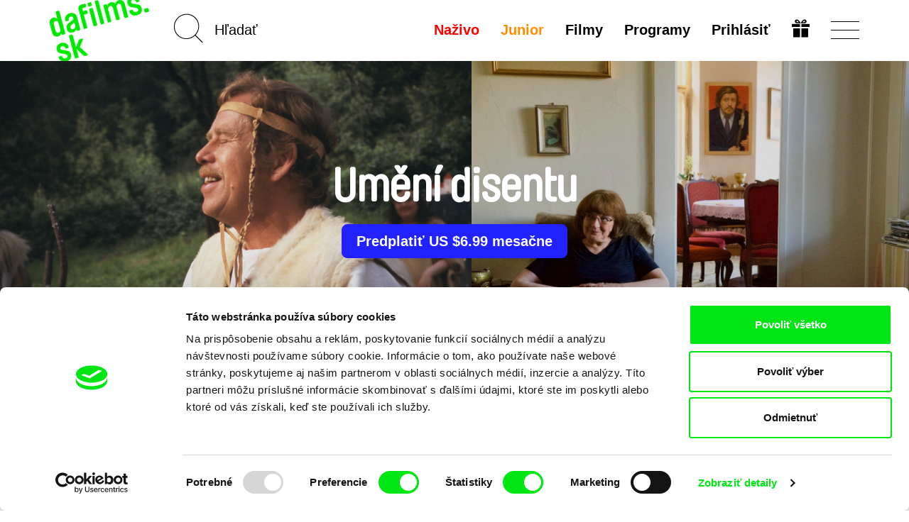

--- FILE ---
content_type: text/html; charset=UTF-8
request_url: https://dafilms.sk/film/15321-umeni-disentu
body_size: 14352
content:
<!doctype html>




		




<html
	id="css"
	class=""
	lang="sk"
>
	<head>
		<meta charset="utf-8" />
		<title>Umění disentu - dafilms.sk | filmy online</title>

		<meta name="viewport" content="width=device-width, initial-scale=1.0" />
		<meta name="description" content="České disidentské hnutie cez nezvyčajný pohľad zvonku. Renomovaný americký historik spovedá kľúčové osobnosti antikomunistického odboja a hľadá nové ..." />

		            <meta name="robots" content="index, follow" />
            <meta name="robots" content="max-image-preview:large">
            <meta name="robots" content="max-video-preview:-1">
        		<link rel="canonical" href="https://dafilms.sk/film/15321-umeni-disentu" />
		<link rel="shortcut icon" type="image/x-icon" href="/img/favicon/sk/favicon.ico" />
		<link rel="apple-touch-icon" sizes="180x180" href="/img/favicon/sk/apple-touch-icon.png" />
		<link rel="icon" type="image/png" sizes="32x32" href="/img/favicon/sk/favicon-32x32.png" />
		<link rel="icon" type="image/png" sizes="16x16" href="/img/favicon/sk/favicon-16x16.png" />
		<link rel="manifest" href="/img/favicon/site.webmanifest" />
		<link rel="mask-icon" href="/img/favicon/sk/safari-pinned-tab.svg" color="#00e700" />
		<meta name="msapplication-TileColor" content="#ffffff" />
		<meta name="theme-color" content="#ffffff" />

		
		
		    <link href="/videojs/skins/jwlike/videojs.min.css" rel="stylesheet" />
    							<link rel="stylesheet" href="/compiled/app.css?v1746173223" />
					
		
					    <script>
        (function(w,d,s,l,i){w[l]=w[l]||[];w[l].push({'gtm.start':
                new Date().getTime(),event:'gtm.js'});var f=d.getElementsByTagName(s)[0],
            j=d.createElement(s),dl=l!='dataLayer'?'&l='+l:'';j.async=true;j.src=
            'https://www.googletagmanager.com/gtm.js?id='+i+dl;f.parentNode.insertBefore(j,f);
        })(window,document,'script','dataLayer','GTM-T4CG4T');
        dataLayer.push({'event': 'user_id', 'user_id': null});
    </script>
			<style>
	.async-hide { opacity: 0 !important; }
</style>
<script>
	(function(a,s,y,n,c,h,i,d,e){s.className+=' '+y;h.start=1*new Date;
		h.end=i=function(){s.className=s.className.replace(RegExp(' ?'+y),'')};
		(a[n]=a[n]||[]).hide=h;setTimeout(function(){i();h.end=null},c);h.timeout=c;
	})(window,document.documentElement,'async-hide','dataLayer',4000,
		{'GTM-5Q8R9J2':true});
</script>
			<script>
	(function(i,s,o,g,r,a,m){i['GoogleAnalyticsObject']=r;i[r]=i[r]||function(){
		(i[r].q=i[r].q||[]).push(arguments)},i[r].l=1*new Date();a=s.createElement(o),
		m=s.getElementsByTagName(o)[0];a.async=1;a.src=g;m.parentNode.insertBefore(a,m)
	})(window,document,'script','https://www.google-analytics.com/analytics.js','ga');

	ga('create', 'UA\u002D26460676\u002D1', 'auto');
	ga('require', 'GTM-5Q8R9J2'); 
	ga('send', 'pageview', {
		'dimension1': '0',
		'dimension2': 'anonymous'
	});
</script>
		
		<meta property="fb:app_id" content="1342832305834808" />
		<meta property="og:type" content="video.movie" />
		<meta property="og:url" content="https://dafilms.sk/film/15321-umeni-disentu" />
		<meta property="og:title" content="Umění disentu  | filmy online - dafilms.sk" />
		<meta property="og:description" content="České disidentské hnutie cez nezvyčajný pohľad zvonku. Renomovaný americký historik spovedá kľúčové osobnosti antikomunistického odboja a hľadá nové súvislosti." />
		<meta property="og:image" content="https://dafilms.sk/media/gallery/2022/10/31/Umeni_disidentu_1.jpg?v=1667207779" />
		<meta property="og:image:width" content="1920" />
		<meta property="og:image:height" content="1299" />	</head>

	<body
		class="
							with-banner 							ui-page  "
		data-lang="sk"
	>
            <script type="application/ld+json">
    {"@context":"https://schema.org","@type":"BreadcrumbList","itemListElement":[{"@type":"ListItem","position":1,"item":{"@id":"https://dafilms.sk/film","name":"Dokument\u00e1rne filmy"}},{"@type":"ListItem","position":2,"item":{"@id":"https://dafilms.sk/film/15321-umeni-disentu","name":"Um\u011bn\u00ed disentu"}}]}
    </script>

            
    <script type="application/ld+json">
    {
        "@context": "https://schema.org",
        "@type": "Movie",
        "url": "https://dafilms.sk/film/15321-umeni-disentu",
        "name": "Umění disentu",
        "description": "České disidentské hnutie cez nezvyčajný pohľad zvonku. Renomovaný americký historik spovedá kľúčové osobnosti antikomunistického odboja a hľadá nové súvislosti.
",
                    "image": "https://dafilms.sk/media/gallery/2022/10/31/Umeni_disidentu_1.jpg",
                "director": [
                            {
                    "@type": "Person",
                    "name": "James Dean Le Sueur"
                }
                    ],
        "actor": [
                            {
                    "@type": "Person",
                    "name": ""
                }
                    ],
        "dateCreated": "2022-10-31T10:01:58+01:00"
    }
    </script>

		<div id="back-to-top"></div>

					            <noscript>
            <iframe src="https://www.googletagmanager.com/ns.html?id=GTM-T4CG4T"
                    height="0" width="0" style="display:none;visibility:hidden"></iframe>
        </noscript>
    		
		
		




<header
	class="
		sk
				header
			"
>
	<div
		id="navbar" 		class="
			ui-bar--navigation--default ui-bar--navigation ui-bar
			navbar-default navbar
		"
		data-navigation
	>
		<div class="search-bar pull-left hidden-sm hidden-md hidden-lg">
			<div class="container">
				<div class="row">
					<div class="col-sm-12">
						

<form
			action="/film"
		method="get"
>
						<input type="hidden" name="o" value="">
			
	<input
		name="q"
		type="search"
		placeholder="Hľadať"
		value=""
		data-autocomplete="/autocomplete"
	>
    	<input
		class="btn-search-submit
		"
		type="submit"
		value="Go!" 	>
</form>
					</div>
				</div>
			</div>
		</div>

		<div class="container">
			<div class="navbar-header">
									
					<a
						class="								ui-bar__logo--rotated
							ui-bar__logo
							navbar-btn pull-left
						"
						href="/"
						title="Domov"
						data-navigation-logo
					>
													<img
								class="ui-bar__logo-image"
								src="/img/layout/header_bg_logo_horizontal.sk.png"
								alt="Domov"
							>
											</a>
				
				<div class="search-bar pull-left hidden-xs">
					

<form
			action="/film"
		method="get"
>
						<input type="hidden" name="o" value="">
			
	<input
		name="q"
		type="search"
		placeholder="Hľadať"
		value=""
		data-autocomplete="/autocomplete"
	>
    	<input
		class="elm-blind-user btn-search-submit
		"
		type="submit"
		value="Go!" 	>
</form>
				</div>

				
				<div
					class="nav-hamburger-wrapper pull-right"
					data-toggle="collapse"
					data-target=".filter-collapse"
				>
					<div class="cell-vertical-wrapper">
						<div class="cell-middle">
							<div class="nav-hamburger">
								<span></span>
							</div>
						</div>
					</div>
				</div>

				
				<ul class="language-switcher nav pull-right">

											

<li>
	<a href="/subscription-gift">
			
	

				
				
			

		<svg
			class=" ui-svg--responsive ui-svg"
			xmlns="http://www.w3.org/2000/svg"
			width="20" height="20"
			viewBox="0 0 240 240"
							aria-hidden="true"
						data-icon-name="gift"
		>
							<path fill="currentColor" d="M20 180v-60h90v120H20Zm110 0v-60h90v120h-90ZM0 80V60h110v40H0Zm130 0V60h110v40H130ZM59.863 49.295c-1.45-.224-5.038-1.844-7.972-3.6-4.25-2.546-5.936-4.374-8.3-9.002C35.816 21.47 43.545 4.346 59.729.933c20.156-4.25 40.443 10.525 56.04 40.813 2.052 3.985 3.956 7.245 4.231 7.245.275 0 2.179-3.26 4.231-7.245 9.102-17.675 21.186-31.701 31.937-37.07 12.062-6.025 25.63-5.766 34.033.65 13.092 9.993 12.025 31.914-1.961 40.29-2.862 1.714-6.9 3.397-8.972 3.74-4.054.67-115.022.613-119.405-.061zM94 35.384c0-1.312-7.192-10.325-10.943-13.713-7.57-6.84-16.312-6.867-19.541-.063-2.03 4.277-.738 9.286 3.191 12.376C68.963 35.758 70.752 36 81.635 36c6.8 0 12.365-.277 12.365-.616Zm79.293-1.4c3.929-3.09 5.22-8.1 3.191-12.376-3.229-6.804-11.971-6.776-19.541.063C153.192 25.059 146 34.072 146 35.384c0 .339 5.564.616 12.365.616 10.883 0 12.672-.242 14.928-2.016z"/>

					</svg>
	
	</a>
</li>
									</ul>

				<div class="hidden visible-xs search-icon pull-right"></div>

				

<ul
	class="hidden-xs menu nav menu-main pull-right ui-list-reset
	"
>
			<li>
			<a
				class="ui-link--hover-not-underlined ui-link--hover-color-2 ui-link--color-3 ui-link"
				href="/live/"
			>Naživo</a>
		</li>
	
						<li>
				<a
											
						class="ui-link--hover-not-underlined ui-link--hover-color-2 ui-link--color-2 ui-link"
										href="/junior"
				>Junior</a>
			</li>
			
	<li>
		<a
			
							href="/film"
					>Filmy</a>
	</li>

			<li>
			<a href="/program">
				Programy							</a>
		</li>
	
	
	
						<li>
				<a
					href="#login-popup"
					data-toggle="modal"
					data-keyboard="true"
				>Prihlásiť</a>
			</li>
			</ul>
			</div>
		</div>
	</div>

	<div
		id="main-menu" 		class="container filter-collapse collapse"
		data-main-menu
	>
		<div class="underlay">
						<div class="container">
				<div class="row">
					
					<div class="hidden visible-xs col-xs-6 clearfix menu-main-pillar">
						

<ul
	class="menu nav menu-main pull-right ui-list-reset
	"
>
			<li>
			<a
				class="ui-link--hover-not-underlined ui-link--hover-color-2 ui-link--color-3 ui-link"
				href="/live/"
			>Naživo</a>
		</li>
	
						<li>
				<a
											
						class="ui-link--hover-not-underlined ui-link--hover-color-2 ui-link--color-2 ui-link"
										href="/junior"
				>Junior</a>
			</li>
			
	<li>
		<a
			
							href="/film"
					>Filmy</a>
	</li>

			<li>
			<a href="/program">
				Programy							</a>
		</li>
	
	
	
						<li>
				<a
					href="#login-popup"
					data-toggle="modal"
					data-keyboard="true"
				>Prihlásiť</a>
			</li>
			</ul>
					</div>

					<div class="col-md-3 col-sm-4 col-xs-6 xs-col-xs-offset-6 clearfix col-menu-sub">
						<ul class="menu-sub nav hide-on-junior">
																																<li><a href="/collection/59-nedavno-pridane">Nedávno pridané filmy</a></li>
								
								<li><a href="/director"><strong>Režiséri</strong></a></li>

																									<li><a href="/collection/35-svod-covered">Dostupné pre predplatiteľov</a></li>
								
																									<li><a href="/collection/44-recommended-sk">Odporúčané</a></li>
								
																											<li>
											<a href="https://dafilms.com/" class="ui-link--color-4">International</a>
										</li>
																														</ul>
					</div>

					
					<div class="col-md-3 col-sm-4 col-xs-6 xs-col-xs-offset-6 clearfix col-menu-sub">
						<ul class="menu-sub nav light hide-on-junior">
															<li><a href="/section/about-alliance">O nás</a></li>
								<li><a href="/faq">FAQ</a></li>
																											<li><a href="/subscription">Predplatné</a></li>
																									<li><a href="/subscription-gift">Darovať predplatné</a></li>
																<li><a href="/section/partners">Partneri</a></li>
													</ul>
					</div>
				</div>
			</div>
		</div>
	</div>
</header>

		
										
		
		
		

			<script src="https://www.gstatic.com/cv/js/sender/v1/cast_sender.js?loadCastFramework=1"></script>
	<script src="/videojs/video.min.js"></script>
	<script src="/videojs/nuevo.min.js"></script>
    <script src="/videojs/audio-track-patch.js"></script>
	<script src="/videojs/plugins/videojs-chromecast.min.js"></script>
	<script src="/videojs/plugins/videojs-analytics/dist/videojs-analytics.min.js"></script>

    <script src="/videojs/plugins/videojs-contrib-eme.min.js"></script>
    <script src="/videojs/plugins/videojs-contrib-dash.min.js"></script>

    <script>
        (function () {
            // EME Check
            var keySystems = {
                widevine: ['com.widevine.alpha'],
                playready: ['com.microsoft.playready', 'com.youtube.playready'],
                clearkey: ['webkit-org.w3.clearkey', 'org.w3.clearkey'],
                primetime: ['com.adobe.primetime', 'com.adobe.access'],
                fairplay: ['com.apple.fairplay', 'com.apple.fps.1_0']
            };

            var testVideoElement = document.createElement('video');
            var supportedSystems = [];
            var unsupportedSystems = [];

            window.getSupportedEmeSystems = function () {
                const output = supportedSystems;
                if (output.length === 0 && window.safari !== undefined) {
                    output.push('com.apple.fps.1_0');
                }
                return output;
            };

            var supportsEncryptedMediaExtension = function () {
                if (!testVideoElement.mediaKeys) {
                    if (window.navigator.requestMediaKeySystemAccess) {
                        if (typeof window.navigator.requestMediaKeySystemAccess === 'function') {
                            var isKeySystemSupported = function (keySystem) {
                                var config = [{
                                    "initDataTypes": ["cenc"],
                                    "audioCapabilities": [{
                                        "contentType": "audio/mp4;codecs=\"mp4a.40.2\""
                                    }],
                                    "videoCapabilities": [{
                                        "contentType": "video/mp4;codecs=\"avc1.42E01E\""
                                    }]
                                }];
                                if (window.navigator.requestMediaKeySystemAccess) {
                                    window.navigator.requestMediaKeySystemAccess(keySystem, config).then(function (keySystemAccess) {
                                        supportedSystems.push(keySystem);
                                    }).catch(function () {
                                        unsupportedSystems.push(keySystem);
                                    });
                                }
                            };
                            var keysys, dummy, i;
                            for (keysys in keySystems) {
                                if (keySystems.hasOwnProperty(keysys)) {
                                    for (dummy in keySystems[keysys]) {
                                        isKeySystemSupported(keySystems[keysys][dummy]);
                                    }
                                }
                            }
                        }
                    } else if (window.MSMediaKeys) {
                        if (typeof window.MSMediaKeys === 'function') {
                            var keysys, dummy, i;
                            for (keysys in keySystems) {
                                if (keySystems.hasOwnProperty(keysys)) {
                                    for (dummy in keySystems[keysys]) {
                                        if (MSMediaKeys.isTypeSupported(keySystems[keysys][dummy])) {
                                            supportedSystems.push(keySystems[keysys][dummy]);
                                        } else {
                                            unsupportedSystems.push(keySystems[keysys][dummy]);
                                        }
                                    }
                                }
                            }
                        }
                    } else if (testVideoElement.webkitGenerateKeyRequest) {
                        if (typeof testVideoElement.webkitGenerateKeyRequest === 'function') {
                            var keysys, dummy, i;
                            for (keysys in keySystems) {
                                if (keySystems.hasOwnProperty(keysys)) {
                                    for (dummy in keySystems[keysys]) {
                                        if (testVideoElement.canPlayType('video/mp4', keySystems[keysys][dummy])) {
                                            supportedSystems.push(keySystems[keysys][dummy]);
                                        } else {
                                            unsupportedSystems.push(keySystems[keysys][dummy]);
                                        }
                                    }
                                }
                            }
                        }
                    }
                }
            };

            supportsEncryptedMediaExtension();
        })();
    </script>

			<div class="section-banner arrows">
			<div class="slideshow-banner-wrapper">
				<div class="slideshow-banner">
											<div class="item">
							<img src="/img/empty.png" data-lazy="/media/gallery/2022/10/31/Umeni_disidentu_1.jpg" alt="Václav Havel v indiánskej čelenke." class="img-responsive center-block" style="height: 100%;">
						</div>
											<div class="item">
							<img src="/img/empty.png" data-lazy="/media/gallery/2022/10/31/Umeni_disidentu_2.jpeg" alt="Scéna z filmu Umění disentu" class="img-responsive center-block" style="height: 100%;">
						</div>
											<div class="item">
							<img src="/img/empty.png" data-lazy="/media/gallery/2022/10/31/Umeni_disidentu_3.png" alt="Muž na hlavni tanku behom ruskej okupácie v roku 1968." class="img-responsive center-block" style="height: 100%;">
						</div>
											<div class="item">
							<img src="/img/empty.png" data-lazy="/media/gallery/2022/10/31/Umeni_disidentu_4.jpg" alt="Václav Havel na záhrade." class="img-responsive center-block" style="height: 100%;">
						</div>
											<div class="item">
							<img src="/img/empty.png" data-lazy="/media/gallery/2022/10/31/Umeni_disidentu_5.png" alt="Václav Havel a dalajláma." class="img-responsive center-block" style="height: 100%;">
						</div>
									</div>
									<div class="paging-info" data-label="Galéria"></div>
								<div class="layer-shadow"></div>
				<div class="banner-caption">
					<div class="banner-caption-inner">
						<h1 class="detail-h1">Umění disentu</h1>

																					<div class="btn-links">
											<a href="#subscription-info-popup" data-toggle="modal" data-keyboard="true" class="btn btn-subscribe">
					Predplatiť US $6.99 mesačne
			</a>
									</div>
																		</div>

														</div>
			</div>
		</div>
	
	
	
    
	<div
		class="elm-background-color  ui-movie-detail main-container
		"
	>
		<div class="container">
			<div class="info-wrapper clearfix" >
				<div class="info-container">
					<div class="column left">

						<div class="d-flex space-between items-center">
															<div class="d-flex items-center gap-4">
									<div>Zdielať cez</div>

									<ul class="list-unstyled list-inline-block">
										<li>
											<a href="https://www.facebook.com/sharer/sharer.php?u=https%3A%2F%2Fdafilms.sk%2Ffilm%2F15321-umeni-disentu" class="btn btn-share" data-remote-window target="_blank">Facebook</a>
										</li>
										<li>
											<a class="btn btn-share" href="https://twitter.com/intent/tweet?text=Um%C4%9Bn%C3%AD%20disentu%20%7C%20dafilms.sk%20https%3A%2F%2Fdafilms.sk%2Ffilm%2F15321-umeni-disentu%20%40DocAllianceFilm">Twitter</a>
											<script>!function(d,s,id){var js,fjs=d.getElementsByTagName(s)[0];if(!d.getElementById(id)){js=d.createElement(s);js.id=id;js.src="//platform.twitter.com/widgets.js";fjs.parentNode.insertBefore(js,fjs);}}(document,"script","twitter-wjs");</script>
										</li>
									</ul>
								</div>
							                                                                                        
						</div>

						
						<h2
							class="detail-h2
																title
							"
						>
							Umění disentu
						</h2>

													<dl class="basic-info clearfix mb-0">
																	<dt class="sr-only">Réžia</dt>
									<dd>
										<ul class="list-inline">
																							<li><a href="/director/12323-james-dean-le-sueur">James Dean Le Sueur</a>&nbsp;</li>
																					</ul>
									</dd>
								
								<dt class="sr-only">Rok výroby&nbsp;</dt>
								<dd>2020</dd>

																	<dt class="slash">Krajina pôvodu</dt>
									<dd class="d-contents">
										<ul class="list-inline" style="display: inline">
																							<li>Spojené štáty</li>
											
																							<li>Česko</li>
																					</ul>
									</dd>
								
								<dt class="slash" style="float: none; display: inline;">Minutáž</dt>
								<dd style="float: none; display: inline;">105min&nbsp;<br></dd>

																	<dt>Zvukové stopy&nbsp;</dt>
                                    <dd class="d-contents">
                                        <ul class="list-inline no-transitions js-collapser">
                                                                                    <li class="no-comma d-inline"><a href="/film?f=a-36&amp;o=r">Čeština</a><span>,</span></li>
                                                                                    <li class="no-comma d-inline"><a href="/film?f=a-41&amp;o=r">Angličtina</a></li>
                                                                                                                        </ul>
                                    </dd>
								
																	<dt>Titulky&nbsp;</dt>
									<dd class="d-contents">
                                        <ul class="list-inline no-transitions js-collapser">
                                                                                    <li class="no-comma d-inline "><a href="/film?f=s-41&amp;o=r">Angličtina</a></li>
                                                                                                                        </ul>
									</dd>
															</dl>
                                                            <dl class="basic-info clearfix mt-0">
                                                                    <dt>
                                    <dd>
                                        <ul class="list-inline">
                                            <li><a href="https://www.csfd.cz/film/895247" target="_blank">ČSFD&nbsp;</a></li>
                                        </ul>
                                    </dd>
                                    </dt>
                                                                                                </dl>
                            						
						<div
							id="synopsis"
							class="ui-movie-detail__synopsis desc"
						><p>Aké boli hodnoty a postoje českého antikomunistického disentu a môžu obstáť aj v dnešnej dobe? Česko-americký dokument <em>Umění disentu</em> rozpráva príbeh českého disentu neobvyklým pohľadom zvonku, režisérom filmu je renomovaný americký historik James D. Le Sueur. Prvá časť príbehu, rozprávaná cez množstvo exkluzívnych archívnych materiálov a unikátnych rozhovorov s osobnosťami svetového významu, začína počas kultúrneho a spoločenského uvoľnenia obdobia Pražskej jari. S motívom hodnôt, ktoré si vzali disidenti za svoje, pracuje film systematicky od druhej časti. Napríklad prostredníctvom výpovedí s členmi disentu, ktorí boli zároveň psychológmi, film vyjavuje zvrátenú podobu normalizácie ako šialenstvo, ktoré sa paradoxne nachádzalo mimo, nie vo vnútri psychiatrických liečební. Film nemá ambíciu iba prerozprávať dejiny, ale ich obraz zostavuje z mnohých rôznych príbehov a súvislostí, nových a prekvapivých aj pre oboznámené domáce publikum. Posledná tretina filmu sa venuje rokom po nežnej revolúcii, ktorá disidentom priniesla moc, na ktorú neboli pripravení. Projekt sa tak usiluje o akýsi súhrnný pohľad na celý fenomén českého disentu počas dlhšieho časového oblúku od šesťdesiatych do zhruba polovice deväťdesiatych rokov, na jeho vývoj, myšlienky – aj ich nositeľov – a polemizuje o tom, v čom pre nás môže byť inšpiratívny aj dnes.</p></div>

						
						
											</div>
					<div class="column right">
						<div class="film-access">
															<div class="message unavailable" data-nosnippet>
									<p><strong>Film bohužiaľ nie je k dispozícii :(</strong></p>
									<p>Je nám ľúto, ale tento film nie je vo Vašej krajine k dispozícií. </p>
								</div>
													</div>

						
													<div class="details">
								<h2 class="section-title">Detail filmu</h2>
								<ul class="list-unstyled list-details">
									<li>
										<div class="label">Originálny názov</div>
										<div class="value">The Art of Dissent</div>
									</li>
																			<li>
											<div class="label">Réžia</div>
											<div class="value">
												<ul class="list-inline li-value">
																											<li>
															<a href="/director/12323-james-dean-le-sueur">James Dean Le Sueur</a>
														</li>
																									</ul>
											</div>
										</li>
																												<li>
											<div class="label">Scenár</div>
											<div class="value">James Dean Le Sueur</div>
										</li>
																																					<li>
											<div class="label">Kamera</div>
											<div class="value">James Dean Le Sueur</div>
										</li>
																												<li>
											<div class="label">Strih</div>
											<div class="value">Evženie Brabcová, James Dean Le Sueur</div>
										</li>
																																					<li>
											<div class="label">Zvuk</div>
											<div class="value">Petr Sýs</div>
										</li>
																												<li>
											<div class="label">Minutáž</div>
											<div class="value">
												105 min

																									(<a href="/film?f=r-inf&amp;o=r">91+ min.</a>)
																							</div>
										</li>
																												<li>
											<div class="label">Rok výroby</div>
											<div class="value">2020</div>
										</li>
																												<li>
											<div class="label">Krajina pôvodu</div>
											<div class="value">
												<ul class="list-inline li-value">
																											<li>Spojené štáty</li>
													
																											<li>Česko</li>
																									</ul>
											</div>
										</li>
																												<li>
											<div class="label">Farba</div>
											<div class="value">
												<ul class="list-inline li-value">
																											<li>Farebný</li>
																									</ul>
											</div>
										</li>
																																																					</ul>
							</div>
											</div>
				</div>
			</div>
		</div>

		
					<div class="section-related-films" >
				<div class="container">
					<div
						class="film-strip-wrapper"
						data-load-related-films="/film/15321/related"
					>
						<h2 class="section-title">Súvisiace filmy</h2>

						<p class="text-center" data-spinner>
							<img src="/img/spinner.svg" alt="">
						</p>
					</div>
				</div>
			</div>

						</div>


		

									
																		<div class="section-banner homepage-footer">
								<div class="banner-caption">
									<div class="banner-caption-inner">
										<h2>Vaše online kino</h2>
										<h3>Nové filmy každý týždeň</h3>
									</div>
								</div>
							</div>
						
													<div class="section-members">
								<div class="container">
									<p class="text-center">Portál DAFilms vznikol vďaka tvorivej spolupráci siedmich významných európskych festivalov dokumentárneho filmu združených pod Doc Alliance.</p>
									<h4 class="text-center">Členovia Doc Alliance </h4>

									<ul class="list-unstyled list-members clearfix">
										<li>
											<a href="https://cphdox.dk/" target="_blank"><img src="/img/alliance_members/CPHDOX_2025.jpg" alt="CPH:DOX" class="img-responsive" /></a>
											<h5 class="name"><a href="https://cphdox.dk/" target="_blank">CPH:DOX</a></h5>
										</li>
										<li>
											<a href="https://doclisboa.org" target="_blank"><img src="/img/alliance_members/poster_doclisboa_2025.jpg?201809" alt="Doclisboa" class="img-responsive" /></a>
											<h5 class="name"><a href="https://doclisboa.org" target="_blank">Doclisboa</a></h5>
										</li>
										<li>
											<a href="http://docsag.pl/en/" target="_blank"><img src="/img/alliance_members/MDAG_2025.jpg?v1" alt="Millennium Docs Against Gravity" class="img-responsive" /></a>
											<h5 class="name"><a href="http://docsag.pl/en/" target="_blank">Millennium Docs Against Gravity</a></h5>
										</li>
										<li>
											<a href="https://www.dok-leipzig.de/en" target="_blank"><img src="/img/alliance_members/poster_DOK_Leipzig_2025.jpg?201809" alt="DOK Leipzig" class="img-responsive" /></a>
											<h5 class="name"><a href="https://www.dok-leipzig.de/en" target="_blank">DOK Leipzig</a>
											</h5>
										</li>
										<li>
											<a href="https://fidmarseille.org/en/" target="_blank"><img src="/img/alliance_members/poster_FID_Marseille_2025.jpg?v=1" alt="FIDMarseille" class="img-responsive" /></a>
											<h5 class="name"><a href="https://fidmarseille.org/en/" target="_blank">FIDMarseille</a>
											</h5>
										</li>
										<li>
											<a href="http://www.ji-hlava.com/" target="_blank"><img src="/img/alliance_members/poster_ji.hlava_2025.jpg" alt="Ji.hlava IDFF" class="img-responsive" /></a>
											<h5 class="name"><a href="http://www.ji-hlava.com/" target="_blank">Ji.hlava IDFF</a></h5>
										</li>
										<li>
											<a href="https://www.visionsdureel.ch/en" target="_blank"><img src="/img/alliance_members/VDR_2025.jpg" alt="Visions du Réel" class="img-responsive" /></a>
											<h5 class="name"><a href="https://www.visionsdureel.ch/en" target="_blank">Visions du Réel</a>
											</h5>
										</li>
									</ul>
								</div>
							</div>
						
																		
					<div class="ui-widget--newsletter ui-widget">
	<div class="container">
		<h4 class="ui-widget__heading ui-heading--bold ui-heading--sans-serif ui-heading ui-heading-reset">
							Chcete byť pravidelne informovaní o našom filmovom programe?
					</h4>

		

	<form name="subscribe" method="post" action="/newsletter/subscribe" class="form-horizontal form-newsletter">
		

		
					<div class="form-group">
				<div class="col-xs-12">
					<input type="email" id="subscribe_email" name="subscribe[email]" required="required" placeholder="Váš email" class="
								elm-max-width-300-px elm-align-block-center elm-border-radius-10-px
								form-control text-center
							" />

					
				</div>
			</div>
		
					    <input type="hidden" id="subscribe_recaptcha" name="subscribe[recaptcha]" required="required" /><script type="text/javascript" nonce="">
                var recaptchaCallback_subscribe_recaptcha = function() {
                    grecaptcha.execute('6LdiSbcZAAAAAMD-f2PtiHjdzdX9Di4wBYqp9f0w', {action: 'subscribe'}).then(function(token) {
                        document.getElementById('subscribe_recaptcha').value = token;
                    });
                    setTimeout(recaptchaCallback_subscribe_recaptcha, 100000);
                };
            </script><script type="text/javascript" src="https://www.google.com/recaptcha/api.js?render=6LdiSbcZAAAAAMD-f2PtiHjdzdX9Di4wBYqp9f0w&hl=en&onload=recaptchaCallback_subscribe_recaptcha" async defer nonce=""></script>
		
		<div class="text-center">
			<input
				class="
					elm-max-width-300-px elm-border-radius-10-px
					ui-button--has-hover ui-button--hover-1 ui-button--color-1
											ui-button--small
						ui-button--font-15-px ui-button--font-sans-serif
										ui-button--width-full ui-button--border-2-px ui-button
				"
				type="submit"
				value="Chcem newsletter"
			>
		</div>

					<input type="hidden" id="subscribe_backlink" name="subscribe[backlink]" value="https://dafilms.sk/film/15321-umeni-disentu" />
		
		
		<input type="hidden" id="subscribe__token" name="subscribe[_token]" value="DYdS_OuA2qWHM9qW6ztvM1BImATbkeOpvoUv6CSwmL8" />

	</form>

		<div class="sec-info--privacy-policy text-center">
			Odoslaním registrácie k Newsletteru súhlasím so zasielaním obchodných oznámení elektronickými prostriedkami a súvisiacim spracovaním osobných údajov na účely zasielania newsletteru Doc-Air Distribution s.r.o. a potvrdzujem, že som si prečítal(a) <a href="/privacy-policy"><strong>Zásady spracovania osobných údajov</strong></a>, textu rozumiem a súhlasím s ním, pričom beriem na vedomie práva tu uvedené, najmä právo na námietky proti realizácií priameho marketingu.
		</div>

			

	<section
		class="elm-margin-top-1-grid elm-padding-top-grid-25 "
	>
					<ul
				class="
					elm-align-row-x-center
					ui-list--flow-column ui-list ui-list-reset
				"
			>											<li class="ui-list__item">
							<a
								class="
									elm-border-radius-round
									ui-button--has-hover ui-button--hover-4 ui-button--color-3
									ui-button--square--36-px ui-button--square
									ui-button--border-2-px ui-button
								"
								href="https://www.facebook.com/DAFilmsSK/"
								target="_blank"
							>
								<span class="elm-blind-user">Facebook</span>
									
	

				
				
			

		<svg
			class=" ui-svg--responsive ui-svg"
			xmlns="http://www.w3.org/2000/svg"
			width="20" height="20"
			viewBox="0 0 12 21"
							aria-hidden="true"
						data-icon-name="facebook"
		>
							<path fill="currentColor" stroke="currentColor" stroke-width="0.25" d="M7.19397 20V10.5833H11H11.125V10.4583V8.0625V7.9375H11H7.19397V5.25C7.19397 4.69876 7.26923 4.1743 7.58796 3.78639C7.90264 3.4034 8.47957 3.125 9.55172 3.125H11H11.125V3V1.08333V0.958333H11H10.8966C10.656 0.958333 10.3659 0.942212 10.0376 0.923965C9.99541 0.92162 9.95259 0.91924 9.90915 0.916855C9.5296 0.896008 9.10713 0.875 8.66666 0.875C7.25471 0.875 6.12572 1.25056 5.34883 1.97222C4.57061 2.69511 4.16236 3.74981 4.16236 5.07292V8H1H0.875V8.125V10.4583V10.5833H1H4.16236V19.9688V20.0924L4.28595 20.0937L7.06756 20.125L7.19397 20.1264V20Z"/>

					</svg>
	
							</a>
						</li>
																																						<li class="ui-list__item">
							<a
								class="
									elm-border-radius-round
									ui-button--has-hover ui-button--hover-4 ui-button--color-3
									ui-button--square--36-px ui-button--square
									ui-button--border-2-px ui-button
								"
								href="https://www.youtube.com/channel/UCPn9ycBPk9-klns-XLbm3jQ"
								target="_blank"
							>
								<span class="elm-blind-user">YouTube</span>
									
	

				
				
			

		<svg
			class=" ui-svg--responsive ui-svg"
			xmlns="http://www.w3.org/2000/svg"
			width="20" height="20"
			viewBox="0 0 22 18"
							aria-hidden="true"
						data-icon-name="youtube"
		>
							<path fill="currentColor" d="M10.994.746S6.377.746 3.3.984c-.43.053-1.368.06-2.205.995C.435 2.69.22 4.309.22 4.309S0 6.207 0 8.105v1.78c0 1.9.22 3.797.22 3.797s.214 1.617.874 2.328c.839.932 1.936.904 2.426 1.002 1.76.18 7.48.236 7.48.236s4.622-.008 7.701-.244c.43-.056 1.368-.06 2.205-.994.659-.71.873-2.328.873-2.328S22 11.783 22 9.885v-1.78c0-1.898-.22-3.796-.22-3.796s-.214-1.62-.874-2.332c-.837-.934-1.776-.94-2.205-.993-3.077-.238-7.697-.238-7.697-.238h-.01zM8.252 4.873l6.877 4.125-6.877 4.123V4.873z"/>
					</svg>
	
							</a>
						</li>
									</ul>
			</section>
	</div>
</div>
									

						
												<footer class="footer">
							<div class="container">
								<div class="row">
									<div class="col-sm-8">
										<div class="row">
																							<div class="col-md-3 col-sm-3 col-xs-6">
													<h3>dafilms.sk</h3>
													<ul class="nav">
														<li><a href="/section/about-alliance">O nás</a></li>
														<li><a href="/section/partners">Partneri</a></li>
														<li><a href="/privacy-policy">Ochrana súkromia</a></li>
														<li><a href="/terms-of-service">Obchodné podmienky</a></li>
													</ul>
												</div>
												<div class="col-md-3 col-sm-3 col-xs-6">
													<h3>Filmy</h3>
													<ul class="nav">
														<li><a href="/film?o=t&amp;oa=1">A-Z</a></li>
														<li><a href="/film">Nedávno pridané</a></li>
														<li><a href="/collection/21">Odporúčané</a></li>
																													
																															<li><a href="/collection/35-svod-covered">Dostupné pre predplatiteľov</a></li>
															
																												<li><a href="/director">Režiséri</a></li>
													</ul>
												</div>
												<p class="hidden visible-xs">&nbsp;</p>
												<div class="col-md-2 col-sm-3 col-xs-6">
													<h3>Pre užívateľov</h3>
													<ul class="nav">
																																													<li><a href="/subscription">Predplatné</a></li>
															
																												<li><a href="/voucher/">Voucher</a></li>
														<li><a href="/subscription-gift">Darovať</a></li>
														<li><a href="/faq">FAQ</a></li>
																											</ul>
												</div>
											
																							<div class="col-md-3 col-sm-3 col-xs-6">
													<h3 class="pl-20px">Pre dieťa</h3>
													<ul class="nav pl-20px">
														<li><a href="/junior">Junior</a></li>
														<li><a href="/junior-why">Prečo Junior</a></li>
														<li><a href="/junior/accounts/create">Vytvorte Junior účet</a></li>
													</ul>
												</div>
											
											<p class="hidden visible-xs">&nbsp;</p>
											<div class="col-sm-4 hidden visible-xs clearfix">
												<img src="/img/layout/dafilms_docalliance_sk.png" alt="" class="img-responsive pull-right img-left img-logo" />
											</div>
										</div>
									</div>
									<div class="col-sm-4 text-right hidden-xs">
										<p><strong><a href="#">Na začiatok stránky &#x25B2;</a></strong></p>
									</div>
								</div>
								<div class="row">
									<div class="col-sm-8">
										<div class="row foot">
											<div class="col-md-5 col-sm-5 clearfix">
												<h3>DAFilms Slovensko</h3>
												<p><strong>Račianska 78<br />
831 02 Bratislava<br />
Slovenská republika<br />
Tel: +421 905 890 939<br />
E-mail: <a href="mailto:info@dafilms.sk">info@dafilms.sk</a></strong></p>
											</div>
											<div class="col-md-6 col-sm-6 hidden-xs clearfix">
												<h3>Sledujte kdekoľvek</h3>
												<img src="/img/layout/watch_anywhere.jpg" alt="" class="img-responsive" />
											</div>
										</div>
									</div>
									<div class="col-sm-4 hidden-xs text-right clearfix">
										<img src="/img/layout/dafilms_docalliance_sk.png" alt="" class="img-responsive pull-right" />
									</div>
								</div>
								<div class="row address">
									<div class="col-sm-8 clearfix">
										<div class="row">
											<div class="col-md-12 clearfix">
												<h3>Finanční partneri</h3>
												<ul class="list-unstyled list-partners">
													<li><a href="https://eacea.ec.europa.eu/creative-europe/actions/media_en" target="_blank"><img src="/img/layout/financial_partners_cem.png" alt="" class="img-responsive" /></a></li>
																											<li><a href="http://www.avf.sk/home.aspx" target="_blank"><img src="/img/layout/avf.png" width="175" height="80" alt="" class="img-responsive" /></a></li>
																																						</ul>
											</div>
										</div>
									</div>
									<p class="hidden visible-xs">&nbsp;</p>
									<div class="col-sm-4 col-xs-12 clearfix button-subscribe-xs">
											<a href="#subscription-info-popup" data-toggle="modal" data-keyboard="true" class="btn btn-colorless-inverse pull-right" tabindex="0">
					Predplatiť
			</a>
									</div>
									<div class="col-xs-12 text-right hidden visible-xs">
										<p><strong><a href="#">Na začiatok stránky &#x25B2;</a></strong></p>
									</div>
								</div>
							</div>
						</footer>
														
        
							<div class="modal modal-background" id="register-popup" role="dialog">
	<div class="modal-dialog popup-layout popup-layout--junior">
		<div class="modal-content content">
			<div class="inner">
				<h3>Registrácia</h3>

				<form name="app_user_registration" method="post" action="/register" class="access-form" id="registration-popup-form">
					<ul class="list-unstyled text-center log-media">
						<li>
							<a href="https://dafilms.sk/connect/facebook" class="btn btn-media">Registrovať sa cez <strong>Facebook</strong></a>
						</li>

						<li>
							<a href="https://dafilms.sk/connect/twitter" class="btn btn-media">Registrovať sa cez <strong>Twitter</strong></a>
						</li>
					</ul>

					<p class="disclaimer sep">
						<strong>Alebo sa zaregistrujte pomocou svojej e-mailovej adresy</strong>
					</p>

					<div class="form-group">
						<label for="app_user_registration_fullname" class="hidden">Meno a priezvisko *</label>
						<input type="text" id="app_user_registration_fullname" name="app_user_registration[fullname]" required="required" placeholder="Meno a priezvisko *" data-autofocus="data-autofocus" class="form-control" />
					</div>

					<div class="form-group">
						<label for="app_user_registration_email" class="hidden">E-mail *</label>
						<input type="email" id="app_user_registration_email" name="app_user_registration[email]" required="required" placeholder="E-mail *" class="form-control" />
					</div>

					<div class="form-group">
						<label for="app_user_registration_plainPassword" class="hidden">Heslo *</label>
						<input type="password" id="app_user_registration_plainPassword" name="app_user_registration[plainPassword]" required="required" placeholder="Heslo *" class="form-control" />
					</div>


					<div class="agreement-sm">
						<div class="checkbox">
							<label id="registration-agreement">
								<input type="checkbox" id="app_user_registration_agreement" name="app_user_registration[agreement]" required="required" value="1" />
								Potvrdzujem, že som sa zoznámil/a s <a href="/terms-of-service" target="_blank">obchodnými podmienkami DAFilms</a> a súhlasím s nimi.
							</label>
							<label id="registration-agreement2">
								<input type="checkbox" id="app_user_registration_agreement2" name="app_user_registration[agreement2]" required="required" value="1" />
								Potvrdzujem, že som sa zoznámil/a so <a href="/privacy-policy" target="_blank">zásadami spracovania osobných údajov</a>.
							</label>
						</div>
					</div>

					<hr>

					<div class="agreement-sm">
						<div class="checkbox">
							<label id="newsletter-agreement">
								<input type="checkbox" id="app_user_registration_send_newsletter" name="app_user_registration[send_newsletter]" value="1" />
								Prajem si odoberať e-mailové newslettery, súhlasím so spracovaním svojich osobných údajov pre tento účel podľa týchto <a href="/privacy-policy" target="_blank">zásad</a> a som si vedomý/á svojho práva kedykoľvek súhlas odvolať.
							</label>
						</div>
					</div>

					
					<div class="form-group clearfix">
						<input type="submit" id="registration-popup-form-submit" value="Registrovať" class="btn btn-success btn-popup-cat">
					</div>

					<p class="disclaimer bottom">
						Máte už svoj účet? <a href="#login-popup" data-keyboard="true" data-switch-modal><strong>Prihláste sa</strong></a>!
					</p>

											    <input type="hidden" id="app_user_registration_recaptcha" name="app_user_registration[recaptcha]" required="required" /><script type="text/javascript" nonce="">
                var recaptchaCallback_app_user_registration_recaptcha = function() {
                    grecaptcha.execute('6LdiSbcZAAAAAMD-f2PtiHjdzdX9Di4wBYqp9f0w', {action: 'register'}).then(function(token) {
                        document.getElementById('app_user_registration_recaptcha').value = token;
                    });
                    setTimeout(recaptchaCallback_app_user_registration_recaptcha, 100000);
                };
            </script><script type="text/javascript" src="https://www.google.com/recaptcha/api.js?render=6LdiSbcZAAAAAMD-f2PtiHjdzdX9Di4wBYqp9f0w&hl=en&onload=recaptchaCallback_app_user_registration_recaptcha" async defer nonce=""></script>
									<input type="hidden" id="app_user_registration__token" name="app_user_registration[_token]" value="Sf9DaYVcnFFoz90Z7st2ekAq0N4Qppx6Nx8L6r76oo4" /></form>
			</div>
		</div>
	</div>
</div>
			<div class="modal modal-background" id="login-popup" role="dialog">
	<div class="modal-dialog popup-layout popup-layout--junior">
		<div class="modal-content content">
			<div class="inner">
				<p class="disclaimer top">
					Aby ste si mohli prehrať filmy, musíte sa najskôr <strong>prihlásiť</strong>.<br>
				</p>

				<h3>Prihlásenie</h3>


				<form action="/login_check" method="post" class="access-form">
											<input type="hidden" name="_csrf_token" value="iXlFuPks7XknW5LtcZtgyjXfG5HY8O_fJW2jcznn-VA" />
					
					
					<ul class="list-unstyled text-center log-media">
						<li>
							<a href="https://dafilms.sk/connect/facebook" class="btn btn-media">Prihlásiť sa cez <strong>Facebook</strong></a>
						</li>

						<li>
							<a href="https://dafilms.sk/connect/twitter" class="btn btn-media">Prihlásiť sa cez <strong>Twitter</strong></a>
						</li>
					</ul>

					<div class="form-group">
						<label for="username" class="sr-only">E-mail *</label>
						<input type="text" id="username" name="email" value="" placeholder="E-mail *" class="form-control" required data-autofocus>
					</div>

					<div class="form-group">
						<label for="password" class="sr-only">Heslo *</label>
						<input type="password" id="password" name="password" placeholder="Heslo *" class="form-control" required>
					</div>

					<div class="form-group clearfix">
						<div class="pull-left">
							<div class="checkbox">
								<label>
									<input type="checkbox" id="remember_me" name="remember_me" checked>
									Uložiť heslo
								</label>
							</div>
						</div>

						<div class="pull-right text-right">
							<a href="#reset-pw-popup" data-switch-modal class="btn-form-link">
								<strong>Zabudnuté heslo?</strong>
							</a>
						</div>
					</div>

					
					<div class="form-group clearfix">
						<input type="submit" value="Prihlásiť sa" class="btn btn-success btn-popup-cat">
					</div>
				</form>


				<p class="disclaimer bottom">
					Pokiaľ ešte nemáte účet, prosím, <a href="#register-popup" data-keyboard="true" data-switch-modal><strong>zaregistrujte sa</strong></a>.
				</p>
			</div>
		</div>
	</div>
</div>
			<div class="modal" id="reset-pw-popup" role="dialog" tabindex="-1">
	<div class="modal-dialog popup-layout">
		<div class="modal-content content">
			<div class="inner">
				<h3>Obnoviť heslo</h3>

				<p class="disclaimer sep">Zadajte e-mail, pod ktorým ste sa zaregistrovali, a my vám naň pošleme odkaz na obnovenie hesla.</p>

                <form name="reset_password_send_email_form" method="post" action="/reset-pw/send-email" class="access-form">
                    <div class="form-group">
						<label for="reset_password_send_email_form_username" class="sr-only">E-mail *</label>
                        <input type="email" id="reset_password_send_email_form_username" name="reset_password_send_email_form[username]" required="required" placeholder="E-mail *" class="form-control" />
					</div>

                                                <input type="hidden" id="reset_password_send_email_form_recaptcha" name="reset_password_send_email_form[recaptcha]" required="required" /><script type="text/javascript" nonce="">
                var recaptchaCallback_reset_password_send_email_form_recaptcha = function() {
                    grecaptcha.execute('6LdiSbcZAAAAAMD-f2PtiHjdzdX9Di4wBYqp9f0w', {action: 'reset_password'}).then(function(token) {
                        document.getElementById('reset_password_send_email_form_recaptcha').value = token;
                    });
                    setTimeout(recaptchaCallback_reset_password_send_email_form_recaptcha, 100000);
                };
            </script><script type="text/javascript" src="https://www.google.com/recaptcha/api.js?render=6LdiSbcZAAAAAMD-f2PtiHjdzdX9Di4wBYqp9f0w&hl=en&onload=recaptchaCallback_reset_password_send_email_form_recaptcha" async defer nonce=""></script>
                    
                    <div class="form-group">
						<input type="submit" value="Poslať odkaz" class="btn btn-success">
					</div>
                <input type="hidden" id="reset_password_send_email_form__token" name="reset_password_send_email_form[_token]" value="_XCAOOhYOLlR7bkjQ88azsQDhpXHvVjEuV56P-7-Nt0" /></form>
			</div>
		</div>
	</div>
</div>
			
							<div class="modal modal-background" id="subscription-info-popup" role="dialog" tabindex="-1">
	<div class="modal-dialog popup-layout popup-layout--junior">
		<div class="modal-content content">
			<div class="inner">
				<h3>Predplatné</h3>

				<ul class="list-inline">
					<li class="half">
						<a href="#register-popup" data-switch-modal class="btn btn-block btn-colorless t-helvetica">
							<span class="pineapple">
								
								US $6.99
							</span>

							<span class="period">mesačne</span>
						</a>
					</li>

					<li class="half">
						<a href="#register-popup" data-switch-modal class="btn btn-primary btn-block">
							<div class="pineapple">
																	<s>US $59.88</s>
								
								US $34.99
							</div>

							<div class="period">ročne</div>
						</a>
					</li>
				</ul>


				<h5 class="shifted">Predplatné zahŕňa</h5>
				<div class="benefit-list">
					<ul class="list-unstyled">
													<li><strong>Možnosť prehrať</strong> <a target="_blank" href="https://dafilms.sk/film?f=cl-35">väčsinu filmov katalógu</a> DAFilms Slovensko so zameraním na slovenské a české tituly</li>
																			<li><strong>Možnosť prehrať</strong> <a target="_blank" href="https://dafilms.com/film">väčsinu filmov katalógu</a> DAFilms International s viac ako 2000 filmami</li>
																			<li>Zľavu na prehranie filmov, ktoré nie sú súčasťou predplatného.</li>
																									<li><strong>Zľavy</strong> na sťahovanie filmov</li>
																			<li>Filmový obsah <strong>bez reklám</strong></li>
											</ul>
				</div>

				<p class="disclaimer big-sep">Pre získanie predplatného je nutné sa najskôr registrovať.</p>

				<p>
					<a href="#register-popup" data-keyboard="true" class="btn btn-success btn-popup-cat" data-switch-modal>Registrovať</a>
				</p>
			</div>
		</div>
	</div>
</div>
					
		
        
			
	
	<div class="modal" id="stream-payment-popup" role="dialog" tabindex="-1">
    <div class="modal-dialog">
        <div class="modal-content max-w-550px radius-20px mx-auto">
            <div class="p-8 text-normal">
                <h3 class="text-center text-lg">Platba za prehranie</h3>

                <div class="flex justify-content-center mt-6">
                    <div class="btn btn-white text-20px font-bold px-8 radius-10px">
                        US $2.5
                    </div>
                </div>

                <p class="mt-6 text-center">Zvoľte prosím platobnú kartu, ktorou budete platiť. </p>

                <div class="flex justify-content-center mt-6">
                    <a href="#webpay-info" data-switch-modal
                       data-webpay-url="/webpay/stream-payment/3/15321"
                       data-webpay-info="1"
                       class="btn button btn-blue px-8">Zaplatiť <strong>kartou</strong> online</a>
                </div>

                <div class="flex justify-content-center mt-6">
                    <img src="/img/payment-logos.png" class="max-w-full"
                         alt="loga platebních metod"/>
                </div>

                <div class="flex justify-content-center mt-6">
                    <a href="/webpay/stream-payment/1/15321"
                       class="btn button btn-white-grey-text">Zaplatiť cez <strong>PayPal</strong></a>
                </div>

                                    <hr>

                    <p class="">alebo <strong> sledujte viac ako 2000 dokumentárnych filmov</strong> online<br>s našim <strong>predplatným:</strong></p>

                    <div class="grid grid-cols-2 gap-8">
                        <a href="#subscription-payment-month-popup" data-keyboard="true" data-switch-modal
                           class="btn btn-block h-full btn-colorless flex flex-col justify-content-center">
                            <span class="block text-lg font-bold tracking-wider">US $6.99</span>
                            <span class="block font-normal">mesačne</span>
                        </a>

                        <a href="#subscription-payment-year-popup" data-keyboard="true" data-switch-modal
                           class="btn btn-block h-full button btn-blue flex flex-col justify-content-center">
                            <span class="block text-lg font-bold tracking-wider">US $34.99</span>
                            <span class="block font-normal">ročne</span>
                        </a>
                    </div>
                
                <hr class="">

                <p class="text-xs">
                    Kliknutím na tlačítko prehlasujete, že máte viac ako 18 rokov, potvrdzujete svoj súhlas s <a href="/terms-of-service" target="_blank">obchodnými podmienkami DAFilms</a>, že ste sa zoznámil/a so <a href="/privacy-policy" target="_blank">zásadami spracovania osobných údajov</a>. Uskutočnením platby zároveň žiadate o poskytnutie vybraného obsahu ihneď po potvrdení objednávky.
                </p>
            </div>
        </div>
    </div>
</div>

	
	
		<div style="display: none;">
										



<div
	class="
		elm-display-flex-as-column elm-flex-grow-1
		ui-tooltip-content--wishlist ui-tooltip-content
	"
	data-wishlist-content
>
	<h3
		class="
			ui-tooltip-content__heading
			ui-heading--bold ui-heading--sans-serif ui-heading--level-5 ui-heading ui-heading-reset
		"
	>
		Poslat svému Junioru
	</h3>

	
	<div class="elm-margin-top-auto elm-padding-top-1-grid">
		<div
			class="
				elm-border-radius-10-px
				ui-button--has-hover ui-button--hover-2 ui-button--color-1
				ui-button--font-15-px ui-button--font-sans-serif
				ui-button--width-full ui-button--border-2-px ui-button--small ui-button
			"
			data-wishlist-close
		>
			Zavřít
		</div>
	</div>
</div>
					</div>

					<script src="/compiled/app.js?v1746173223"></script>
		
                    <script src="/compiled/app-async.js?v1746173223" async defer></script>
        
		                            <script>
                    jQuery('#registration-popup-form').on('submit', function () {
                        jQuery('#registration-popup-form-submit').attr('disabled', 'disabled');
                    });
                </script>
                    
		
	
		<script type="text/javascript">
		var google_conversion_id = 967336648;
		var google_custom_params = window.google_tag_params;
		var google_remarketing_only = true;
	</script>

	<script type="text/javascript" src="//www.googleadservices.com/pagead/conversion.js"></script>

	<noscript>
		<div style="display:inline;">
			<img height="1" width="1" style="border-style:none;" alt="" src="//googleads.g.doubleclick.net/pagead/viewthroughconversion/967336648/?guid=ON&amp;script=0"/>
		</div>
	</noscript>

		<script type="text/javascript">var seznam_retargeting_id = 43968;</script>
	<script type="text/javascript" src="//c.imedia.cz/js/retargeting.js"></script>




	
	

	
		
			
				<script>
			dataLayer.push({
				'event': 'view_item',
				'event_id': '202601181029035832',
				'user_id': null,
				'ecommerce': {
    "value": "2.50",
    "tax": "0.43",
    "currency": "USD",
    "items": [
        {
            "item_id": 15321,
            "item_name": "The Art of Dissent",
            "currency": "USD",
            "item_brand": "James Dean Le Sueur",
            "item_category": "stream",
            "item_variant": "native",
            "price": "2.50",
            "quantity": 1
        }
    ]
}
			});
		</script>
	
        

	</body>
</html>


--- FILE ---
content_type: text/html; charset=utf-8
request_url: https://www.google.com/recaptcha/api2/anchor?ar=1&k=6LdiSbcZAAAAAMD-f2PtiHjdzdX9Di4wBYqp9f0w&co=aHR0cHM6Ly9kYWZpbG1zLnNrOjQ0Mw..&hl=en&v=PoyoqOPhxBO7pBk68S4YbpHZ&size=invisible&anchor-ms=20000&execute-ms=30000&cb=2t0jreoeqas
body_size: 48850
content:
<!DOCTYPE HTML><html dir="ltr" lang="en"><head><meta http-equiv="Content-Type" content="text/html; charset=UTF-8">
<meta http-equiv="X-UA-Compatible" content="IE=edge">
<title>reCAPTCHA</title>
<style type="text/css">
/* cyrillic-ext */
@font-face {
  font-family: 'Roboto';
  font-style: normal;
  font-weight: 400;
  font-stretch: 100%;
  src: url(//fonts.gstatic.com/s/roboto/v48/KFO7CnqEu92Fr1ME7kSn66aGLdTylUAMa3GUBHMdazTgWw.woff2) format('woff2');
  unicode-range: U+0460-052F, U+1C80-1C8A, U+20B4, U+2DE0-2DFF, U+A640-A69F, U+FE2E-FE2F;
}
/* cyrillic */
@font-face {
  font-family: 'Roboto';
  font-style: normal;
  font-weight: 400;
  font-stretch: 100%;
  src: url(//fonts.gstatic.com/s/roboto/v48/KFO7CnqEu92Fr1ME7kSn66aGLdTylUAMa3iUBHMdazTgWw.woff2) format('woff2');
  unicode-range: U+0301, U+0400-045F, U+0490-0491, U+04B0-04B1, U+2116;
}
/* greek-ext */
@font-face {
  font-family: 'Roboto';
  font-style: normal;
  font-weight: 400;
  font-stretch: 100%;
  src: url(//fonts.gstatic.com/s/roboto/v48/KFO7CnqEu92Fr1ME7kSn66aGLdTylUAMa3CUBHMdazTgWw.woff2) format('woff2');
  unicode-range: U+1F00-1FFF;
}
/* greek */
@font-face {
  font-family: 'Roboto';
  font-style: normal;
  font-weight: 400;
  font-stretch: 100%;
  src: url(//fonts.gstatic.com/s/roboto/v48/KFO7CnqEu92Fr1ME7kSn66aGLdTylUAMa3-UBHMdazTgWw.woff2) format('woff2');
  unicode-range: U+0370-0377, U+037A-037F, U+0384-038A, U+038C, U+038E-03A1, U+03A3-03FF;
}
/* math */
@font-face {
  font-family: 'Roboto';
  font-style: normal;
  font-weight: 400;
  font-stretch: 100%;
  src: url(//fonts.gstatic.com/s/roboto/v48/KFO7CnqEu92Fr1ME7kSn66aGLdTylUAMawCUBHMdazTgWw.woff2) format('woff2');
  unicode-range: U+0302-0303, U+0305, U+0307-0308, U+0310, U+0312, U+0315, U+031A, U+0326-0327, U+032C, U+032F-0330, U+0332-0333, U+0338, U+033A, U+0346, U+034D, U+0391-03A1, U+03A3-03A9, U+03B1-03C9, U+03D1, U+03D5-03D6, U+03F0-03F1, U+03F4-03F5, U+2016-2017, U+2034-2038, U+203C, U+2040, U+2043, U+2047, U+2050, U+2057, U+205F, U+2070-2071, U+2074-208E, U+2090-209C, U+20D0-20DC, U+20E1, U+20E5-20EF, U+2100-2112, U+2114-2115, U+2117-2121, U+2123-214F, U+2190, U+2192, U+2194-21AE, U+21B0-21E5, U+21F1-21F2, U+21F4-2211, U+2213-2214, U+2216-22FF, U+2308-230B, U+2310, U+2319, U+231C-2321, U+2336-237A, U+237C, U+2395, U+239B-23B7, U+23D0, U+23DC-23E1, U+2474-2475, U+25AF, U+25B3, U+25B7, U+25BD, U+25C1, U+25CA, U+25CC, U+25FB, U+266D-266F, U+27C0-27FF, U+2900-2AFF, U+2B0E-2B11, U+2B30-2B4C, U+2BFE, U+3030, U+FF5B, U+FF5D, U+1D400-1D7FF, U+1EE00-1EEFF;
}
/* symbols */
@font-face {
  font-family: 'Roboto';
  font-style: normal;
  font-weight: 400;
  font-stretch: 100%;
  src: url(//fonts.gstatic.com/s/roboto/v48/KFO7CnqEu92Fr1ME7kSn66aGLdTylUAMaxKUBHMdazTgWw.woff2) format('woff2');
  unicode-range: U+0001-000C, U+000E-001F, U+007F-009F, U+20DD-20E0, U+20E2-20E4, U+2150-218F, U+2190, U+2192, U+2194-2199, U+21AF, U+21E6-21F0, U+21F3, U+2218-2219, U+2299, U+22C4-22C6, U+2300-243F, U+2440-244A, U+2460-24FF, U+25A0-27BF, U+2800-28FF, U+2921-2922, U+2981, U+29BF, U+29EB, U+2B00-2BFF, U+4DC0-4DFF, U+FFF9-FFFB, U+10140-1018E, U+10190-1019C, U+101A0, U+101D0-101FD, U+102E0-102FB, U+10E60-10E7E, U+1D2C0-1D2D3, U+1D2E0-1D37F, U+1F000-1F0FF, U+1F100-1F1AD, U+1F1E6-1F1FF, U+1F30D-1F30F, U+1F315, U+1F31C, U+1F31E, U+1F320-1F32C, U+1F336, U+1F378, U+1F37D, U+1F382, U+1F393-1F39F, U+1F3A7-1F3A8, U+1F3AC-1F3AF, U+1F3C2, U+1F3C4-1F3C6, U+1F3CA-1F3CE, U+1F3D4-1F3E0, U+1F3ED, U+1F3F1-1F3F3, U+1F3F5-1F3F7, U+1F408, U+1F415, U+1F41F, U+1F426, U+1F43F, U+1F441-1F442, U+1F444, U+1F446-1F449, U+1F44C-1F44E, U+1F453, U+1F46A, U+1F47D, U+1F4A3, U+1F4B0, U+1F4B3, U+1F4B9, U+1F4BB, U+1F4BF, U+1F4C8-1F4CB, U+1F4D6, U+1F4DA, U+1F4DF, U+1F4E3-1F4E6, U+1F4EA-1F4ED, U+1F4F7, U+1F4F9-1F4FB, U+1F4FD-1F4FE, U+1F503, U+1F507-1F50B, U+1F50D, U+1F512-1F513, U+1F53E-1F54A, U+1F54F-1F5FA, U+1F610, U+1F650-1F67F, U+1F687, U+1F68D, U+1F691, U+1F694, U+1F698, U+1F6AD, U+1F6B2, U+1F6B9-1F6BA, U+1F6BC, U+1F6C6-1F6CF, U+1F6D3-1F6D7, U+1F6E0-1F6EA, U+1F6F0-1F6F3, U+1F6F7-1F6FC, U+1F700-1F7FF, U+1F800-1F80B, U+1F810-1F847, U+1F850-1F859, U+1F860-1F887, U+1F890-1F8AD, U+1F8B0-1F8BB, U+1F8C0-1F8C1, U+1F900-1F90B, U+1F93B, U+1F946, U+1F984, U+1F996, U+1F9E9, U+1FA00-1FA6F, U+1FA70-1FA7C, U+1FA80-1FA89, U+1FA8F-1FAC6, U+1FACE-1FADC, U+1FADF-1FAE9, U+1FAF0-1FAF8, U+1FB00-1FBFF;
}
/* vietnamese */
@font-face {
  font-family: 'Roboto';
  font-style: normal;
  font-weight: 400;
  font-stretch: 100%;
  src: url(//fonts.gstatic.com/s/roboto/v48/KFO7CnqEu92Fr1ME7kSn66aGLdTylUAMa3OUBHMdazTgWw.woff2) format('woff2');
  unicode-range: U+0102-0103, U+0110-0111, U+0128-0129, U+0168-0169, U+01A0-01A1, U+01AF-01B0, U+0300-0301, U+0303-0304, U+0308-0309, U+0323, U+0329, U+1EA0-1EF9, U+20AB;
}
/* latin-ext */
@font-face {
  font-family: 'Roboto';
  font-style: normal;
  font-weight: 400;
  font-stretch: 100%;
  src: url(//fonts.gstatic.com/s/roboto/v48/KFO7CnqEu92Fr1ME7kSn66aGLdTylUAMa3KUBHMdazTgWw.woff2) format('woff2');
  unicode-range: U+0100-02BA, U+02BD-02C5, U+02C7-02CC, U+02CE-02D7, U+02DD-02FF, U+0304, U+0308, U+0329, U+1D00-1DBF, U+1E00-1E9F, U+1EF2-1EFF, U+2020, U+20A0-20AB, U+20AD-20C0, U+2113, U+2C60-2C7F, U+A720-A7FF;
}
/* latin */
@font-face {
  font-family: 'Roboto';
  font-style: normal;
  font-weight: 400;
  font-stretch: 100%;
  src: url(//fonts.gstatic.com/s/roboto/v48/KFO7CnqEu92Fr1ME7kSn66aGLdTylUAMa3yUBHMdazQ.woff2) format('woff2');
  unicode-range: U+0000-00FF, U+0131, U+0152-0153, U+02BB-02BC, U+02C6, U+02DA, U+02DC, U+0304, U+0308, U+0329, U+2000-206F, U+20AC, U+2122, U+2191, U+2193, U+2212, U+2215, U+FEFF, U+FFFD;
}
/* cyrillic-ext */
@font-face {
  font-family: 'Roboto';
  font-style: normal;
  font-weight: 500;
  font-stretch: 100%;
  src: url(//fonts.gstatic.com/s/roboto/v48/KFO7CnqEu92Fr1ME7kSn66aGLdTylUAMa3GUBHMdazTgWw.woff2) format('woff2');
  unicode-range: U+0460-052F, U+1C80-1C8A, U+20B4, U+2DE0-2DFF, U+A640-A69F, U+FE2E-FE2F;
}
/* cyrillic */
@font-face {
  font-family: 'Roboto';
  font-style: normal;
  font-weight: 500;
  font-stretch: 100%;
  src: url(//fonts.gstatic.com/s/roboto/v48/KFO7CnqEu92Fr1ME7kSn66aGLdTylUAMa3iUBHMdazTgWw.woff2) format('woff2');
  unicode-range: U+0301, U+0400-045F, U+0490-0491, U+04B0-04B1, U+2116;
}
/* greek-ext */
@font-face {
  font-family: 'Roboto';
  font-style: normal;
  font-weight: 500;
  font-stretch: 100%;
  src: url(//fonts.gstatic.com/s/roboto/v48/KFO7CnqEu92Fr1ME7kSn66aGLdTylUAMa3CUBHMdazTgWw.woff2) format('woff2');
  unicode-range: U+1F00-1FFF;
}
/* greek */
@font-face {
  font-family: 'Roboto';
  font-style: normal;
  font-weight: 500;
  font-stretch: 100%;
  src: url(//fonts.gstatic.com/s/roboto/v48/KFO7CnqEu92Fr1ME7kSn66aGLdTylUAMa3-UBHMdazTgWw.woff2) format('woff2');
  unicode-range: U+0370-0377, U+037A-037F, U+0384-038A, U+038C, U+038E-03A1, U+03A3-03FF;
}
/* math */
@font-face {
  font-family: 'Roboto';
  font-style: normal;
  font-weight: 500;
  font-stretch: 100%;
  src: url(//fonts.gstatic.com/s/roboto/v48/KFO7CnqEu92Fr1ME7kSn66aGLdTylUAMawCUBHMdazTgWw.woff2) format('woff2');
  unicode-range: U+0302-0303, U+0305, U+0307-0308, U+0310, U+0312, U+0315, U+031A, U+0326-0327, U+032C, U+032F-0330, U+0332-0333, U+0338, U+033A, U+0346, U+034D, U+0391-03A1, U+03A3-03A9, U+03B1-03C9, U+03D1, U+03D5-03D6, U+03F0-03F1, U+03F4-03F5, U+2016-2017, U+2034-2038, U+203C, U+2040, U+2043, U+2047, U+2050, U+2057, U+205F, U+2070-2071, U+2074-208E, U+2090-209C, U+20D0-20DC, U+20E1, U+20E5-20EF, U+2100-2112, U+2114-2115, U+2117-2121, U+2123-214F, U+2190, U+2192, U+2194-21AE, U+21B0-21E5, U+21F1-21F2, U+21F4-2211, U+2213-2214, U+2216-22FF, U+2308-230B, U+2310, U+2319, U+231C-2321, U+2336-237A, U+237C, U+2395, U+239B-23B7, U+23D0, U+23DC-23E1, U+2474-2475, U+25AF, U+25B3, U+25B7, U+25BD, U+25C1, U+25CA, U+25CC, U+25FB, U+266D-266F, U+27C0-27FF, U+2900-2AFF, U+2B0E-2B11, U+2B30-2B4C, U+2BFE, U+3030, U+FF5B, U+FF5D, U+1D400-1D7FF, U+1EE00-1EEFF;
}
/* symbols */
@font-face {
  font-family: 'Roboto';
  font-style: normal;
  font-weight: 500;
  font-stretch: 100%;
  src: url(//fonts.gstatic.com/s/roboto/v48/KFO7CnqEu92Fr1ME7kSn66aGLdTylUAMaxKUBHMdazTgWw.woff2) format('woff2');
  unicode-range: U+0001-000C, U+000E-001F, U+007F-009F, U+20DD-20E0, U+20E2-20E4, U+2150-218F, U+2190, U+2192, U+2194-2199, U+21AF, U+21E6-21F0, U+21F3, U+2218-2219, U+2299, U+22C4-22C6, U+2300-243F, U+2440-244A, U+2460-24FF, U+25A0-27BF, U+2800-28FF, U+2921-2922, U+2981, U+29BF, U+29EB, U+2B00-2BFF, U+4DC0-4DFF, U+FFF9-FFFB, U+10140-1018E, U+10190-1019C, U+101A0, U+101D0-101FD, U+102E0-102FB, U+10E60-10E7E, U+1D2C0-1D2D3, U+1D2E0-1D37F, U+1F000-1F0FF, U+1F100-1F1AD, U+1F1E6-1F1FF, U+1F30D-1F30F, U+1F315, U+1F31C, U+1F31E, U+1F320-1F32C, U+1F336, U+1F378, U+1F37D, U+1F382, U+1F393-1F39F, U+1F3A7-1F3A8, U+1F3AC-1F3AF, U+1F3C2, U+1F3C4-1F3C6, U+1F3CA-1F3CE, U+1F3D4-1F3E0, U+1F3ED, U+1F3F1-1F3F3, U+1F3F5-1F3F7, U+1F408, U+1F415, U+1F41F, U+1F426, U+1F43F, U+1F441-1F442, U+1F444, U+1F446-1F449, U+1F44C-1F44E, U+1F453, U+1F46A, U+1F47D, U+1F4A3, U+1F4B0, U+1F4B3, U+1F4B9, U+1F4BB, U+1F4BF, U+1F4C8-1F4CB, U+1F4D6, U+1F4DA, U+1F4DF, U+1F4E3-1F4E6, U+1F4EA-1F4ED, U+1F4F7, U+1F4F9-1F4FB, U+1F4FD-1F4FE, U+1F503, U+1F507-1F50B, U+1F50D, U+1F512-1F513, U+1F53E-1F54A, U+1F54F-1F5FA, U+1F610, U+1F650-1F67F, U+1F687, U+1F68D, U+1F691, U+1F694, U+1F698, U+1F6AD, U+1F6B2, U+1F6B9-1F6BA, U+1F6BC, U+1F6C6-1F6CF, U+1F6D3-1F6D7, U+1F6E0-1F6EA, U+1F6F0-1F6F3, U+1F6F7-1F6FC, U+1F700-1F7FF, U+1F800-1F80B, U+1F810-1F847, U+1F850-1F859, U+1F860-1F887, U+1F890-1F8AD, U+1F8B0-1F8BB, U+1F8C0-1F8C1, U+1F900-1F90B, U+1F93B, U+1F946, U+1F984, U+1F996, U+1F9E9, U+1FA00-1FA6F, U+1FA70-1FA7C, U+1FA80-1FA89, U+1FA8F-1FAC6, U+1FACE-1FADC, U+1FADF-1FAE9, U+1FAF0-1FAF8, U+1FB00-1FBFF;
}
/* vietnamese */
@font-face {
  font-family: 'Roboto';
  font-style: normal;
  font-weight: 500;
  font-stretch: 100%;
  src: url(//fonts.gstatic.com/s/roboto/v48/KFO7CnqEu92Fr1ME7kSn66aGLdTylUAMa3OUBHMdazTgWw.woff2) format('woff2');
  unicode-range: U+0102-0103, U+0110-0111, U+0128-0129, U+0168-0169, U+01A0-01A1, U+01AF-01B0, U+0300-0301, U+0303-0304, U+0308-0309, U+0323, U+0329, U+1EA0-1EF9, U+20AB;
}
/* latin-ext */
@font-face {
  font-family: 'Roboto';
  font-style: normal;
  font-weight: 500;
  font-stretch: 100%;
  src: url(//fonts.gstatic.com/s/roboto/v48/KFO7CnqEu92Fr1ME7kSn66aGLdTylUAMa3KUBHMdazTgWw.woff2) format('woff2');
  unicode-range: U+0100-02BA, U+02BD-02C5, U+02C7-02CC, U+02CE-02D7, U+02DD-02FF, U+0304, U+0308, U+0329, U+1D00-1DBF, U+1E00-1E9F, U+1EF2-1EFF, U+2020, U+20A0-20AB, U+20AD-20C0, U+2113, U+2C60-2C7F, U+A720-A7FF;
}
/* latin */
@font-face {
  font-family: 'Roboto';
  font-style: normal;
  font-weight: 500;
  font-stretch: 100%;
  src: url(//fonts.gstatic.com/s/roboto/v48/KFO7CnqEu92Fr1ME7kSn66aGLdTylUAMa3yUBHMdazQ.woff2) format('woff2');
  unicode-range: U+0000-00FF, U+0131, U+0152-0153, U+02BB-02BC, U+02C6, U+02DA, U+02DC, U+0304, U+0308, U+0329, U+2000-206F, U+20AC, U+2122, U+2191, U+2193, U+2212, U+2215, U+FEFF, U+FFFD;
}
/* cyrillic-ext */
@font-face {
  font-family: 'Roboto';
  font-style: normal;
  font-weight: 900;
  font-stretch: 100%;
  src: url(//fonts.gstatic.com/s/roboto/v48/KFO7CnqEu92Fr1ME7kSn66aGLdTylUAMa3GUBHMdazTgWw.woff2) format('woff2');
  unicode-range: U+0460-052F, U+1C80-1C8A, U+20B4, U+2DE0-2DFF, U+A640-A69F, U+FE2E-FE2F;
}
/* cyrillic */
@font-face {
  font-family: 'Roboto';
  font-style: normal;
  font-weight: 900;
  font-stretch: 100%;
  src: url(//fonts.gstatic.com/s/roboto/v48/KFO7CnqEu92Fr1ME7kSn66aGLdTylUAMa3iUBHMdazTgWw.woff2) format('woff2');
  unicode-range: U+0301, U+0400-045F, U+0490-0491, U+04B0-04B1, U+2116;
}
/* greek-ext */
@font-face {
  font-family: 'Roboto';
  font-style: normal;
  font-weight: 900;
  font-stretch: 100%;
  src: url(//fonts.gstatic.com/s/roboto/v48/KFO7CnqEu92Fr1ME7kSn66aGLdTylUAMa3CUBHMdazTgWw.woff2) format('woff2');
  unicode-range: U+1F00-1FFF;
}
/* greek */
@font-face {
  font-family: 'Roboto';
  font-style: normal;
  font-weight: 900;
  font-stretch: 100%;
  src: url(//fonts.gstatic.com/s/roboto/v48/KFO7CnqEu92Fr1ME7kSn66aGLdTylUAMa3-UBHMdazTgWw.woff2) format('woff2');
  unicode-range: U+0370-0377, U+037A-037F, U+0384-038A, U+038C, U+038E-03A1, U+03A3-03FF;
}
/* math */
@font-face {
  font-family: 'Roboto';
  font-style: normal;
  font-weight: 900;
  font-stretch: 100%;
  src: url(//fonts.gstatic.com/s/roboto/v48/KFO7CnqEu92Fr1ME7kSn66aGLdTylUAMawCUBHMdazTgWw.woff2) format('woff2');
  unicode-range: U+0302-0303, U+0305, U+0307-0308, U+0310, U+0312, U+0315, U+031A, U+0326-0327, U+032C, U+032F-0330, U+0332-0333, U+0338, U+033A, U+0346, U+034D, U+0391-03A1, U+03A3-03A9, U+03B1-03C9, U+03D1, U+03D5-03D6, U+03F0-03F1, U+03F4-03F5, U+2016-2017, U+2034-2038, U+203C, U+2040, U+2043, U+2047, U+2050, U+2057, U+205F, U+2070-2071, U+2074-208E, U+2090-209C, U+20D0-20DC, U+20E1, U+20E5-20EF, U+2100-2112, U+2114-2115, U+2117-2121, U+2123-214F, U+2190, U+2192, U+2194-21AE, U+21B0-21E5, U+21F1-21F2, U+21F4-2211, U+2213-2214, U+2216-22FF, U+2308-230B, U+2310, U+2319, U+231C-2321, U+2336-237A, U+237C, U+2395, U+239B-23B7, U+23D0, U+23DC-23E1, U+2474-2475, U+25AF, U+25B3, U+25B7, U+25BD, U+25C1, U+25CA, U+25CC, U+25FB, U+266D-266F, U+27C0-27FF, U+2900-2AFF, U+2B0E-2B11, U+2B30-2B4C, U+2BFE, U+3030, U+FF5B, U+FF5D, U+1D400-1D7FF, U+1EE00-1EEFF;
}
/* symbols */
@font-face {
  font-family: 'Roboto';
  font-style: normal;
  font-weight: 900;
  font-stretch: 100%;
  src: url(//fonts.gstatic.com/s/roboto/v48/KFO7CnqEu92Fr1ME7kSn66aGLdTylUAMaxKUBHMdazTgWw.woff2) format('woff2');
  unicode-range: U+0001-000C, U+000E-001F, U+007F-009F, U+20DD-20E0, U+20E2-20E4, U+2150-218F, U+2190, U+2192, U+2194-2199, U+21AF, U+21E6-21F0, U+21F3, U+2218-2219, U+2299, U+22C4-22C6, U+2300-243F, U+2440-244A, U+2460-24FF, U+25A0-27BF, U+2800-28FF, U+2921-2922, U+2981, U+29BF, U+29EB, U+2B00-2BFF, U+4DC0-4DFF, U+FFF9-FFFB, U+10140-1018E, U+10190-1019C, U+101A0, U+101D0-101FD, U+102E0-102FB, U+10E60-10E7E, U+1D2C0-1D2D3, U+1D2E0-1D37F, U+1F000-1F0FF, U+1F100-1F1AD, U+1F1E6-1F1FF, U+1F30D-1F30F, U+1F315, U+1F31C, U+1F31E, U+1F320-1F32C, U+1F336, U+1F378, U+1F37D, U+1F382, U+1F393-1F39F, U+1F3A7-1F3A8, U+1F3AC-1F3AF, U+1F3C2, U+1F3C4-1F3C6, U+1F3CA-1F3CE, U+1F3D4-1F3E0, U+1F3ED, U+1F3F1-1F3F3, U+1F3F5-1F3F7, U+1F408, U+1F415, U+1F41F, U+1F426, U+1F43F, U+1F441-1F442, U+1F444, U+1F446-1F449, U+1F44C-1F44E, U+1F453, U+1F46A, U+1F47D, U+1F4A3, U+1F4B0, U+1F4B3, U+1F4B9, U+1F4BB, U+1F4BF, U+1F4C8-1F4CB, U+1F4D6, U+1F4DA, U+1F4DF, U+1F4E3-1F4E6, U+1F4EA-1F4ED, U+1F4F7, U+1F4F9-1F4FB, U+1F4FD-1F4FE, U+1F503, U+1F507-1F50B, U+1F50D, U+1F512-1F513, U+1F53E-1F54A, U+1F54F-1F5FA, U+1F610, U+1F650-1F67F, U+1F687, U+1F68D, U+1F691, U+1F694, U+1F698, U+1F6AD, U+1F6B2, U+1F6B9-1F6BA, U+1F6BC, U+1F6C6-1F6CF, U+1F6D3-1F6D7, U+1F6E0-1F6EA, U+1F6F0-1F6F3, U+1F6F7-1F6FC, U+1F700-1F7FF, U+1F800-1F80B, U+1F810-1F847, U+1F850-1F859, U+1F860-1F887, U+1F890-1F8AD, U+1F8B0-1F8BB, U+1F8C0-1F8C1, U+1F900-1F90B, U+1F93B, U+1F946, U+1F984, U+1F996, U+1F9E9, U+1FA00-1FA6F, U+1FA70-1FA7C, U+1FA80-1FA89, U+1FA8F-1FAC6, U+1FACE-1FADC, U+1FADF-1FAE9, U+1FAF0-1FAF8, U+1FB00-1FBFF;
}
/* vietnamese */
@font-face {
  font-family: 'Roboto';
  font-style: normal;
  font-weight: 900;
  font-stretch: 100%;
  src: url(//fonts.gstatic.com/s/roboto/v48/KFO7CnqEu92Fr1ME7kSn66aGLdTylUAMa3OUBHMdazTgWw.woff2) format('woff2');
  unicode-range: U+0102-0103, U+0110-0111, U+0128-0129, U+0168-0169, U+01A0-01A1, U+01AF-01B0, U+0300-0301, U+0303-0304, U+0308-0309, U+0323, U+0329, U+1EA0-1EF9, U+20AB;
}
/* latin-ext */
@font-face {
  font-family: 'Roboto';
  font-style: normal;
  font-weight: 900;
  font-stretch: 100%;
  src: url(//fonts.gstatic.com/s/roboto/v48/KFO7CnqEu92Fr1ME7kSn66aGLdTylUAMa3KUBHMdazTgWw.woff2) format('woff2');
  unicode-range: U+0100-02BA, U+02BD-02C5, U+02C7-02CC, U+02CE-02D7, U+02DD-02FF, U+0304, U+0308, U+0329, U+1D00-1DBF, U+1E00-1E9F, U+1EF2-1EFF, U+2020, U+20A0-20AB, U+20AD-20C0, U+2113, U+2C60-2C7F, U+A720-A7FF;
}
/* latin */
@font-face {
  font-family: 'Roboto';
  font-style: normal;
  font-weight: 900;
  font-stretch: 100%;
  src: url(//fonts.gstatic.com/s/roboto/v48/KFO7CnqEu92Fr1ME7kSn66aGLdTylUAMa3yUBHMdazQ.woff2) format('woff2');
  unicode-range: U+0000-00FF, U+0131, U+0152-0153, U+02BB-02BC, U+02C6, U+02DA, U+02DC, U+0304, U+0308, U+0329, U+2000-206F, U+20AC, U+2122, U+2191, U+2193, U+2212, U+2215, U+FEFF, U+FFFD;
}

</style>
<link rel="stylesheet" type="text/css" href="https://www.gstatic.com/recaptcha/releases/PoyoqOPhxBO7pBk68S4YbpHZ/styles__ltr.css">
<script nonce="UFJoRBQme6-0_SeKxu9f6A" type="text/javascript">window['__recaptcha_api'] = 'https://www.google.com/recaptcha/api2/';</script>
<script type="text/javascript" src="https://www.gstatic.com/recaptcha/releases/PoyoqOPhxBO7pBk68S4YbpHZ/recaptcha__en.js" nonce="UFJoRBQme6-0_SeKxu9f6A">
      
    </script></head>
<body><div id="rc-anchor-alert" class="rc-anchor-alert"></div>
<input type="hidden" id="recaptcha-token" value="[base64]">
<script type="text/javascript" nonce="UFJoRBQme6-0_SeKxu9f6A">
      recaptcha.anchor.Main.init("[\x22ainput\x22,[\x22bgdata\x22,\x22\x22,\[base64]/[base64]/[base64]/[base64]/cjw8ejpyPj4+eil9Y2F0Y2gobCl7dGhyb3cgbDt9fSxIPWZ1bmN0aW9uKHcsdCx6KXtpZih3PT0xOTR8fHc9PTIwOCl0LnZbd10/dC52W3ddLmNvbmNhdCh6KTp0LnZbd109b2Yoeix0KTtlbHNle2lmKHQuYkImJnchPTMxNylyZXR1cm47dz09NjZ8fHc9PTEyMnx8dz09NDcwfHx3PT00NHx8dz09NDE2fHx3PT0zOTd8fHc9PTQyMXx8dz09Njh8fHc9PTcwfHx3PT0xODQ/[base64]/[base64]/[base64]/bmV3IGRbVl0oSlswXSk6cD09Mj9uZXcgZFtWXShKWzBdLEpbMV0pOnA9PTM/bmV3IGRbVl0oSlswXSxKWzFdLEpbMl0pOnA9PTQ/[base64]/[base64]/[base64]/[base64]\x22,\[base64]\\u003d\x22,\x22wo5WIsKyw4Fqw5vDkG9Yw5tqXcK4RzxNwp7CrsO+bcObwrwGHRQbGcK3M0/DnS5twqrDpsOcHWjCkBHCqcOLDsK4fMK5TsOUwobCnV4DwqUAwrPDmkrCgsOvHcOSwozDlcO4w4wWwpVnw5QjPhXCvMKqNcKjAcOTUlvDuUfDqMK2w6XDr1Icwr1Bw5vDnsOgwrZ2wqTCgMKcVcKPdcK/McK/Tm3DkWNTwpbDvUJ1SSTCmMOCRm96PsOfIMKSw4VxTU/[base64]/ChMOcw4/CqMOAw4HDjcOjecK5w4QBw4ZuFsKuw7sxwozDgBQfT20zw6BTwqtIEgl6U8OcwpbCrsKjw6rCiQ3DkRw0G8OyZ8OSccOOw63CiMO+UwnDs2d/JTvDjcOsL8O+KkobeMOIC0jDm8OWBcKgwrbCjsO8K8KIw5fDnXrDghbCtlvCqMO2w4nDiMKwG2kMDVJ2BxzCp8O6w6XCoMKGwqbDq8ObZsKdCTlfE206wpgNZ8OLDDfDs8KRwrcRw5/[base64]/Cn8OnwpJBKcKcwozDr8Oda8Owf8KfwqzCkMKFwp7DiBZyw7XCrsKbWsKzZ8K4YcKhKGHCiWXDlcOMCcOBLSgdwo5FwpjCv0bDtm0PCMKNPH7Cj2oBwro8NWzDuSnCkn/CkW/Dk8OSw6rDi8OhwrTCuizDsEnDlMODwo9gIsK4w6wdw7fCu3VbwpxaJxzDoFTDisKZwrklLkzCsCXDocKgUUTDtWwAI2EIwpcIM8KIw73CrsOXWMKaEQlgfwgHwqJQw7bChMOPOFZXTcKow6sxw6oHa0MwKEzDmcKSTCc/WTrDq8OBw7nDsw7CjsOufDNrJVLDn8OTERbCh8Omw4DDqg7DhT8tQcKvw7hpw5PDkxsQwprDsWA+BMOMw69Tw5tcw6NnH8K2VsKDQMO8fcKSwrkswoQBw7cTUcKmNsONMcOPw73Ci8K1wofDkDZvw4/DiFgOA8Omf8KJZsKRZcOTJx9feMO3w6vDocOtwqPCr8KdWl5sLMKmYVZ5woXDksKxwobCk8KkKcO/LytqGytwWE1ke8O4E8KJwpnClMKiwrcIw6rDpsOEw6JVVcOPWsO/[base64]/DulTDrH/CqlLCoMKXw4cePDLDqzvDnDDCq8KIKMOHw6F6wqMPXMKcVEFXw4RUekVVw6nCpsO+AMOdVVbCuHPCucOgw7PCoxJ9w4TDq1bCqAMvXlrClFkmUkTDr8KsH8KGw6YYw7lAw6cRXW59IGjDksKbw4/Coj9bw5TCqGLDgj3DgcO5woYFKHIdUcKSw4XDhMKceMOow7Zsw64QwoB9RMKxwpFtwoVHwp55GMKWNiFRA8Oyw6IPw77DpsOMw6dzw5PDtC3CsS/CusOjX099EMO3dMKNMlYZwqB2wo5yw60SwrVqwo7ChizDmsO7JMKLw4xuw4vCpsKVUcK8w6bCliRnSQLDqR/CgcKUA8KiTMOAPDAWw4U9w57CkUYgwrDCoz4QZcKmdGjCtcKzDMOcRidBNMOewoQWw7MLwqDDgAzCm15gw4o/P2nCqsOowovDtMKwwoRsNS8Dw6RdwqTDpsOMwpMTwog4wpLCqBo/[base64]/Co8OUw4PDpMO5wpnCv1zDrMK3f8OJK8KXwr/ChMKUw7zCn8KFw4fCrsK+wrt9TCQwwrbDun/[base64]/CmsKvw5Nhw4tgw7ZYD8O6wqzChgfDqHnCnlNtw6rDtWDDqcKvwr4cwqcrXMKYw63CocOBwpsww58fw4fDjTfCjxVQTRbCqsOTw7nCtMKVNMOaw4vCpGfDm8OeMsKeBFcaw47Ct8O0GUkzQcK3cBdBwpkOwqo7wpo/[base64]/[base64]/DpcKeMlLDhMO/d8OtEikhw6/DrMOceiLCu8O1QWbDtlg3wrdIwqBxwrRYwpswwokjOFDDh37Cu8OFAz9LJjDCicOrw6oYGwDCqsK+RCvCjxvDo8KxBsK7GMKKCMOxw6pIw7jDtmbCgjfCqBYnw6/CoMK6UiJvw51tbMKUYcOkw4dbEsOHEkcQYG57w5BzJg3CqHfCtsOCXhDCucORwqDCm8KmLQNVwoTCjsOJwo7CsVnCnRZRczNufMKlBsOhN8K/fcK0wroiwp/CkcO/DsKafR/[base64]/DmyE6AXzDjRtjV2DDpmdNw7fDicOEw75DdykyLsO5wpzCg8OkVcKrw4x6wqEpR8Ocw7oWQsKYMFB/DUFCwqXCncO6woPCk8KtHTItwoUlacOTQTHCkGHCmcOKwosGKW0mwolCwrB2C8OBFMOjw6oDXm4hcWvChMOYbMO4e8KKOMKmw6Eiwo0rwoLDkMKDw5wRB0bCnMKIw7c1K2rDg8Omw5bCjMOpw4pcwr4JcFPDq0/CizbCisOFw7fCqhMhVMKMwo7CpVp4KCvCsTY3wotKI8Kofn99RnfCtmhtwolhwrfDtRTDuWETwqxyAWjClF7CncOcwpZ2d3vDkMK+wqPCosOfw7IHRMOwWBrDlMOcNyppw7M/eDVOfcOsIsKKM2fDtSgXRWvCklF7w4xxHWvChcOOAMOywqDDo1nCtMOuw5LClsOuPz0Xwr3CgcKywo5nwrhQJMKMEsOlQsKnw49cwobDjjHCn8OQFzDCnUvCuMO0QznDo8KwXsO4w7XDusOew7Ugw7xpWnXCpMOREHtNworCnzbDrW3DjghsCCdTwqTDmGY/LnnDuUnDicOkXT1jw5taEgsJKMKEX8K8Z1jCt0zDk8OXw7EZwqpxW3R6w64Qw5jCmDrDrnomBcKXBUEsw4ISTsKYbcK6w6nCt2gRw6xFw6/CvWTCqnTDpsO8P3XDvAfCiSp9w451BjfDlMKOw45xOMOMw67DjEDCtlbCiQVadcOsWMO4WMOiHCQNAUZOwrghwr/Dqws0PsOewr/DosKIwqoTcsOoGcKLw4lNw4thBsKPwq7CnhDCvATDtsKHcg7DqsOPH8K8w7HCrnQWRGDDtAPDocOLw7VcZcOlL8Opw6x0w7x/THLCh8ODI8ORCjtIw4nDjX5ew7Zcan3Cnzxmw79wwpdBw4YXbgPCgSTCgcOzw7jCpsOpwrHCsmDCq8K1wo1fw79Kw5NvVcKgf8OoScOFeC/CoMOKw43DkjvDrMO4woI2w4LDtXjDmcKtw7/DuMOww5TDh8OvWMOUAsOnVXwxwqQ0w5JZIXHCqQ/Dmz7CocK+w6kfY8OtdUEzwpcELcOiMisow6LCqcKOwr7CnsK4wpkvZ8OiwqPDoV3DjMObeMO6bAfCh8KSWQLChcK6w4NLwpXCkcOxwpw2OibCosKVQCU+w5HCkxccw5/DqgRHX0Iiw5dxwqFETMOUNWjCoX/ChcO/[base64]/DmcKuw7TCmkbCojrDiytUKMKgwojCusKMw6jCjAcJw6bDtsO+WQvCuMKpw6DCjMOadhpWwpXDkBwdJEgLw5/DssOPwrDCrWZqaGvDhznDgcKHHcKtRnhyw7XDr8OmOMKuwpg8w7xOw7PCkBPChmAcGgrDtcKoQMKfw7Qbw77DrVjDvVcEw4/Col3CvcOaIEc7GRAZSUbDkFpywpvDoVDDmsOBw5/[base64]/wpoqwrkACCVsYkrDqsO6InHCv8OmUsKpZMKmwptLe8OdWlw+w5/[base64]/CmC7CgCDDkMKKwp7Co8Ofw5RJwrwAwqjDtk3CssOrwqjChQ3DucKhK0gjwpgUw594bMKuwp4zUMKTw7bDo3fDjWXDrxYhwolIw4vDvlDDs8K3cMOIwoPCl8KQw6c/NwLDqiB2wpt4wrN5woEuw4ZNOsK1NxrCqsOOw6XCjcKkREBswqZPZBBew63DjiHCgWQXcMOPLH/DmnHDk8K4wrvDmyclw4bCgsKZw5EvcMKawrrDgRDCnE/DgwY2wrHDsG7DhUwJAcOHTsK0worCpjDDviTDjsKZwqd4wp4VN8OpwoNGw7Q6fcOKwqcKBsOdeUEnO8OGAMOreyttw7wnwpjCjcOiwqBlwp7CqBvDhQRqTQ/CjiPDsMKrw7FiwqnDuRTCjzkcwrPCusK/w67Cm1wbwq7CuWHDl8KtH8KzwqjDv8OCwpLDnU0yw550wpPCt8O5GMKIwq3CtB4ZIzVYQMKZwrxCawkxwrpwNMKTw4HCiMKoRC3DisKcaMKuW8OHO2UYw5PCmsKwJSrCjcKrMh/CucKkQ8OJwpEqQWbDmMKjwo/[base64]/[base64]/[base64]/[base64]/CtUDCgCTCqljDl3YLAMKjPMKywqTCnz/DmnLDkMKtfR/DjsKLHsOFwpHDgsKbZ8OhNcKKw6wdGWkdw5TDiFfCssK4wrrCs27CtjzDoXZcwqvCn8O0wow/VsKlw4XClS/DpMO5PlvDtMO8wpwABTx5OcKwOwlOw61JbsOewrHCuMK2A8Kuw7rDr8K/[base64]/CtAwoEsOUPz4cZcKRw7YlZsKcc8KKw5zCt8KOeB51EErDkcOpXcK6EEkVc0XDh8O6D05GYTswwpxww68fBcOcwqZaw7rCqwU+a37CnsO9w4Q9wpkDOwUww47DtcKPOMKlWn/CmsOew4/Ci8KCw4HDh8K4w7jCoQjDp8K5wqMvwqPCj8K3KX/CsyVJUcO4wpXDqsOMw5oBw4M9U8O7w7pIRcO2W8Ovwo7DoDcXwqPDhsOSd8OHwrtoIXMKwoljw5vChsOZwpzDqjrCmsO/[base64]/ClsOGwp7DucOVCcKow6cAw7fDiMKNK8OvWMOUL3tvw7t8JMOnwppPw4nDlV3CmMKDZMKMwrXCljvDmHLCpsOcPlQbw6E+awjDqXLDvzbDusKULCUwwpbDjEfDrsOSwr3DtMOKHS01XcO/wrjCuSHDl8KnJ0RYw54Aw5nDg1rDsAhBJ8Opw6HCrsOyP1rDmcK9Qy/Ds8KXTSHClsOMR1PChFQeMMO3ZsOvwp3CgMKowoHCqFvDv8Kpwo1cYcOkw5R/wqHCslPCiQPDu8KUMzTCtijCmsOTFRHDqMOQwq7DuWBqJ8KrXCnDoMORXMOxIsOvw5cCwphhw7jDjMKUwqzCssK+wrsKwq/[base64]/DrTrDiCDDi0DCtsOjw7ooCgvDm1nDhcKDXcOCw70Qw6cHw7vCucKYwo9sQ2XDkDpsSwkKwqLDoMK/FMO3wpTCviBKwqACHTfDpsO7X8OjEsKzZMKPwqDCi29VwrjCkMK6wrZWwofCpljDi8KEbsO6wrlmwrjCiCHDhUpOTDHCncKHw4B/TU/CmzvDgcK8dmHDjj4KGQnDtT7Dt8Okw7AaRBhrAMKqw4fCkElyw7zChMObw5Ypwrpmw6kywq0gHsOcwq/CrMO1w4YFNxBGf8KTcGbCo8KeLsKSw7x0w6Q7w6F2ZXkjwp7CjcOIw7HDiXIGw5tawrsrw6kywrHDqEDChCTDvMKMdCfCqcOiXSrCmMKGP2XDqcOnclFkfjZKwrvDuw0wwqELw4tEw7Mtw79IbwbDjkoWC8Okw6PCjcKSeMKRaE3DmU9uwqQTwr7CoMKrMU0Fwo/DmMKMYjHDusKnw7TCkFbDp8KzwoYwbsKcw6RXXR3CqcKMwp3DnmLDiQrDj8KVJWfCi8KDf2TDv8Ogw5I7wrrDnRtUwoHDqnvDphXDscOow5DDsXQKwrzDrcOHwpHDvHLCr8Klw4bDjMOKR8KrHg8zMMOFQQx1Nlxlw65Gw4TDkD/Dg3nCnMO7MwPDqz7CgcOdTMKJwpHCvMO5w4oCw7PDrV3CqWIpR2YZw5zDkR/Dk8Orw5TCscKXK8OBw7cLZBlMwoAYA2RZKjxvQsOrHyjCpsKkQgRfwr4xw6TCnsKLdcKfNWTCrDRNw6USLXbDrHE+RcOywofDtnHCsn9WXMOpXCRsw43Do1Idw74KZ8OvwoPCp8OyecO4w4rCoA/DsSoEwrpJw5bDrcKow65sJMOfw4/Ci8KRwpFrBMKrCcOhdH/DoyfCiMKIwqNxFMOOacOqw7ApLMKkw7bCilwow5zDliXDoRo1Ez1zwqs2IMKSw57DoUjDucK/wpDDjypfW8OVS8K5TS3DjTjCrQYFJT7DuFhbbcOvUgnCucOEwq1PS17DlXnClHTCvMOuQ8OaGsKbwpvCrsOywp52BFgyw6zCrMOVCcKmCzYXw7oBw43DvAogw4fCocKNwobCmsO/[base64]/w6sPIxnDu8K/CsOBw5nCozYdXH3CiwM4wop8w57DlRPCiQYRwoTDq8Kew4tEwqnCnXdEecO1dB5EwrF1QsKaYnrDg8KqZgPCplU/wp05XsKBFMK3w5xyR8OdWwjClwlnw7wHw65SUAFcccK/RMK2wqxla8KseMOjWnsqwo/DkRzCk8K8wrpRMEcjcDczwrzDkcOQw6fCgMOzSEDDr3JrecK/[base64]/[base64]/[base64]/Cn8O3w5jCpsOcw5kTwoBNwqzCnMK3wrTCr8O/woEow7HChjfChTVfw5PDn8Owwq/CnMO2w5jChsKxIkXCqcKaXGUzMcKLD8KgMjvCvcKHw5l7w5DCt8OqwrrDjhtxZMKQWcKVwrfCsMK/HUzCsFl8w7zDu8O4wojDgMKOw40Jw4AAw77DvMOBw6vDk8KrX8KlBBjDv8KXA8KiaVjDvcKyNAPCnMOnQTfClsKNesK/[base64]/[base64]/Dn8K2wqXCgCLCtMKiBCfDpsKfwrgcw4/DgkB2wpgiG8KbI8Kmw63DgsO/SGFdwqjDkQQ8LSdeO8OBw6ZvNsKGw7DClwnDkEhhd8OARArCv8Otw4rDp8KywqfDr05ZeVsnQyZbPcK5w7JRdH7Dj8ODAMKGYhrCsTvClwHCpMOxw5jCny/DjsK5wrPCmMOuCMOsJsOrL2zCn2A7TsKZw47DlcOywpzDhsKGw6RXwohZw6XDpsK/bcKvwpfCoG7CpcKnQkrDu8OYwooTHADCqsO5HMO9WsOBw57CusKgZkrCsnTCocKPw7sOwrhPw61RUEYrIj5uwrjDlgLDqCNKQDhow6IqYyA+H8O/GyxSw7QAAz0gwooJcMK5WsOUex3DpmDDk8OJw4nDqUPDu8ODOQ00M3bCl8Klw5rDr8KoZcOrLsONwqrCh2vDpsKGLFXCo8KEJ8OIwqHDgMO1aAPChAfDllXDgMKNdMOaZsKAW8OHwoUFC8OpwqvCocKvBiLCigh8wprCllF5wopYw7jDi8Klw4E1B8OTwpnDqGzDsW/[base64]/wrVNw7vDuAfCiRzCohPCj8O1w4bDg8Knw6dtwp97OGZKdkUMwofCmEHCoDXCqxzDo8K+LBM/RwtLwpsYwpJ7XMKqw7RVTEPDnsKQw6fCr8OFb8O9LcKmw6rClMKcwrnDsSzCn8O/w77DlsKqXkdrwojCtMOww7zDrARuwqrDhsKHw7DDkxACw7tBEcKXdWfDvMKEw58nYMOULFjDuC5FBAZZX8KMw7xoPQ/CjUrCjCA/YVE5eDzDhsKzwrLCtyrDlQIgbFx5w715PkofwpXCnMKnwqFOw5tVw5TDtsKpwpsfw7YawobDoxjCrSLCrsK1wqjDuhPCu0jDvsOrwrMDwoBNwp92OsOowr/DrgkoVcKuw5I8KcO6HsOBcMK4VC1yMcKlJMO/dHUKWGthw65Bw6nDrEYbRcKkWEIowppSJEbCgzfDj8OrwroGwqbCq8KwwqvCpH7Du34zw4EwW8OJwp9Jw5fDusKcJ8OUw4PCrA81w7AXa8Kkw4QIXVQzw4TDpcKBCsOjw5sZQDnCkcOBZsKow4/CrcOlw6l3NcOKwqjCnMKfX8K/QCDDt8Orwo3CrBDCjhzCkMK+wrPCm8OPcsOywqjCrcOyWnrCsFTDnyrDiMO1woNlw4XDnzAqw51RwrMPJ8KMwo/[base64]/DrQPDlzV6Hi1DXsKiajFewoLDrHd4b8KXw504TxvCr10WwpUaw5BucHnCsmEEw4DDqsKdwpxRN8Kzw5oGUGbDlgxzGUF6woLCvMKlVlcEw4rDusKQwrnCosOkKcKtw73CjsOaw5cgw7fCocOhwpo8wqrCmcKyw7XDhicaw5/Cri/CmcKGOkrDrQrDgQrDkzlKPcOuNVHDq0kyw6Rmw5t2woDDk3lXwqxnwrfDmMKnw4lAwp/DjcKVCXNSJsKse8OrE8KWw5/CvXzCtw7CvS4LwqvCgh3DmlE9b8KWw6LCk8KZw67Cg8OZw5nDtsO0UMKFw7bCllbDqCfDgMOvT8KpPMKdJxNgw4XDi2vDpcO1F8O6T8KpDDINaMKAWcOLWAbDlUB1HMKqw6nDk8ONw7/Dv08Mw6UNw4Qdw4IZwpvCoz/DnQIpw5DDmCvCisOycDAfw5l6w4QDwrAQN8K0wrQtIcKdw7TCmMKJasO5Qy5Zw73Cj8KEIh8sXHLCpMOqw43CgTvDqT3Cs8KBYg/DssOVw6rCghUdUcOuwog/[base64]/[base64]/CvwVdQsOkw6DCksKRHcOnw5rDl8K1wohOa29kF8K8OcKZwp89G8OGIcOpKcO9w4zCpWLCri/DrMK8w6TDhcKzwp1YP8OFw4rDoAQnODnDmC0Qwqpqwo0IwqbDkWDCvcOmwp7Dj0NUw7nCgsOZAQnCrcOhw6pcwozDtz1cw5VJwrIRw4cxw5LDgcOvfcOpwqwXwrlyM8KPK8ObfSrCgVrDoMO+ccKDacKXwrdjw6pjN8O6w6Upwrh5w74XOsK8w5/CuMOYWXUPw51UwqfDpsO8ZcOOw7PCucKdwpoCwoPDkMKlw7DDgcO/GBQww7BrwqImJxNkw4B5OcOfGsOzwp9gwr1KwqrClsKgwqw/AsK4wpTCnMK3A27DncKzUDFsw4JvAFjCj8OSVcOxw6jDmcK0w7nDtAgKw4DCscKNwrAUw6jChDjChcOfw4rCjsKFw7QDGiTCtWFzdsODTcKwbsOSCMO0XcO+w41OFyjCosKCccKccnBzE8K9w405w4HCr8Kawpc/wo7Ds8OLwqHDlmcvEHx7Ejl2AC3ChsOQw5rCqcORUy1cFTTCj8KZF2VTw78LV2NEw6E0dyp+AsKsw43CjgkZWMOpSMObUcKfw7ZhwrDDq1Ejwp/Do8KiYsKGK8KgI8O9wpotSyHCrXnCq8KRYcO/IS/DmkkuCiNGwpQ1w4nDt8K5w6QhVMOTwrZ1w47CmxBpworDuSjDosO2GAdgwqx2FR50w7LCjXzCjcKDJ8KyVS4sfMOWwrPCgA/DncKFQsKpw7vCkXrDm3w8BsKtJFbCqcKgw5kewrXDqWTDi1EkwqN5axnDgcK/A8Obw7fDnypKbgBUYMKaUsKaIkzCs8OsO8Khw45Zf8Ktw49MaMKtwqAJfGPDssOiw4vCgcOKw5YFdy9kwobDtlAbcVLClycCwrdtwqPCplZ3wqw0PWMHw5wUwofChsK1woLDqHNbwr5/[base64]/[base64]/[base64]/[base64]/LTjDojvCmcOONMO8TkfDgMKrw41LK3xXwrnClMKWQz7DokVwwrDDvcKYwpbCqsKTSsKOW28mQy57wrEawppOw4V3wrDCg0nDkXPDsipdw4/Dl1EMw4hUa1VBw5HChS/DusK1MC9rDWPDo0nCucKIGlXCp8O/w7ZVPRJcwqpAWcO1IsKjwrILw7ETVMONScKmwppCwq/[base64]/CtEvDvBh3wrLCi2TCmMO7woXCsDlCUsKKV8Kuwq5yScKzw44tU8KUwofCmzlmYA8WKmvDrzhLwosYZ3I2Ujs+w7UFwpDDsBNFNMOYdjbDlD/DlnHDlcKVc8Kdw65ffRwlwr9ReVU8cMOQfkEPwozDgQB+w6tGacKUNwY/PMO8w7XDk8OwwozDqsKOWMO4wphbcMKLw5nCpcO1wpjDuhoUYyvCs3d6wr7Cgj7DkD4vwpAfMMOhwqbCisOAw47CuMOvCnjDmDk+w6bCrsOMKsOywqkiw7rDmh/[base64]/CmhkMFltow4vCkcKSbsKdw6BkwogFwronwqU/Q8OmwrTCqMOsaH/CscO6wq3Cp8K9NHjCs8KPwqrCqU/Di23DksOzXkZ/R8KTw5Bww5XDqn3DosODDMKPcBDDpCzDm8KpOcOEF0cXwro4ccORwrM8C8OhJmIiwoTClcOuwrtawosDamfDuFwjwqrDoMKAwq/DpMKjwqxcECTCnMKpAUsmwqnDpsKZARc2IcOVwpLCgBzDnsOER3E/wrfCpMO5OMOkSxLChMO2w4nDpcKSw5bDj2F7w7lYXjldw5wVZEgvQ0DDisOuPUbCr0vCoFbDjsOGJGzCmsK6O2zClG3DnWRYLMOUwpnCtHLDomk8HmXDl0vDtMK6wpESKG8wSsOhUMOYwo/ClcOFCSTDhgbDt8OUM8OUwoDDssOEIkTCjSfCnwdZworCkMOfJMOYfDJnXWHCicKhI8OvMMKZCFLCnsKXN8KDeDHDrgHDhMOiEMKOwrNUwpDCn8OTw6vCtE85PHXDqEw0wrfCv8KzYcKhwqjDhjnCk8K4wpjDtcO/OXTCh8OpCGc1woprPELDoMORw43DmMKILlFSwr94w6nDiQJjwpwKKVzCsQo6w4fDnlfCgT3DscKPGRrDrcO0wo7Dq8Kyw58AQCgQw48FGMO+d8KHMUDCoMKewo7CisK5JcKOwoh6GMO+wq/DuMKvw6RPFcKRAcKZUznCqsOJwr19wqxcwoLDsnLClMOAwrLCsgjDp8KOw5vDusKYDMO0TlJUw7/CqDgdXcKGwrnDiMKBw4jCjMKJVMKsw53DuMKnCcOgwq7DqMKGwrnDs1w8KW4xw6/Ckh/CiHoUw6QjGisJw7YvNcO4wqIEw5LDuMKiFMO7PjwbOE7CtcOjcjIEDMO3wr4oJMKNw7PDl39mdcK0OcKOw53DuAvCv8Otw7ZaWsOnwoHCqFFAw4jCqMK1wptrUHhOcMOiLhfCjl58wpoIw5bDvR7Coh/Ds8O5wpUMwrbDs0/CicKWw5TCiyHDgsOJasO0w5coBXLCrMKJbRUAwoZKw4XCqMKrw6fDncOWZ8Kvwp9eQD/[base64]/w5HCvH16NjfDoCY6RVVRw6DDpV3CiMK3w4zDmU9VG8KjXxzCknjDhQ/DqSXCuw7Dr8KEw4fDhCRVwqc5BsOMwpnCjm/Ct8OAXcOkw4zCoCMaN3XCkMOrwrHDgBYTKHTCqsOTU8Kiwq5vwpjDicOwfwrCrUjDhjHCncOtwoTDi1RkQMOpasKzCsOEwooMwofCghPDrcOGwoslB8K3TsKDasKVAsKyw75+w6p0wrtVTsOawrzDrcKlwpNQwrfDp8OrwrpXwrEnw6AswpfCnwYWw70Sw7/[base64]/CvRvCvRdhNU7CssOHw6pRYXdqwo4nRGJ1NVVAw6xhwopSwogGwovCsAXDl2rClB/Cpm3Ctnw/CjsnJF3CgkgnBMO1wpHDrj3Dn8Kla8OuD8Ofw57DiMObHcK6w5tLwofDmyjCv8KLXT0tCiVnwoU1HQgtw5oCwqJCAsKdTMO4wq4hCE/CiRHDu0zCu8OHw4BpehNdwp/DpsKYKMOaF8KXw5zChMK/EQtrKCjCpyTCicK6ZcKRYMOyEk7Cq8O4FsOxecOaOcK6w7vDpR3DjWZTQMOiwqHCoSPDiARIwq/DucOnw7HClcOkK1jCkcKpwqE6w4fCucO6w7LDjWzDisKywrPDoB7Ci8K1w5zDvG7Cm8K8TxfDrsK2wo7DtXfDshvDtyAPwrF5DMO6bsOqwrXCpBvCjsO1w5kKRcKcwpbCr8KIR2oXw5nDjH/DssO1wq4swoExB8K3FMOzDsKMaQEhwqpkV8KTwr/DkzPClxxNw4bCnsK2NMO8w7kLRsKxJmIGwr9Tw4A5f8KhAMKyZsOeb25kwp/Ck8OtJH0vYVBxHWBeclnDhGAKMcOcUcOVwpbDssKAPCdtR8K9HwkITsK4wrzDgCZTwp93fTnCglZWWCDDg8OIw6nDvsK6HyjChnF6H0jCimTDp8KjI1zCq2Qhw6fCrcKgw5DDhhvDn1EIw6/CtMOmwoU/w4fDncO7RcOkU8Odw4zCocKaETILU0TCjcOheMO2wqQ2fMKMKnvCpcOkCsK4ciXDml/[base64]/DhmnDsTnDtmJfw5fDuxXDt8OZw5XCnCbCnMO4bSRwwpxsw4MIwqHDhcKkbTESwpoRwogFe8KSWMKqbsOTWzM3VMKabj7Dq8OcAMKhagECwprCncO1wpjDpsOmITgawpxNHiPDgnzCs8OtPcK8wo/DsRXDl8KUw6New6dKwroXwrYVw6XCiFUkw5sYdmUkwqXDqMK8w5/[base64]/EMOnccKDRMOTwoXDv8O4w4nCr3PDlilzN8OyLsKcCMK8SMOdwpzDqCgqw6vCr2xRw5Iww6Edw7fDp8KQwobDgE/CiEHDt8O/FwzClzrCksOtdmZ7w65qw5fDosOTw5lAITrCqcOmQkNlGGAbKsO/wpl9wohCcx10w6hwwoHCg8KPw7XDpsOYwpdESMKaw5Z9w5TDusOSw4JbQcOTZBrDlMOWwqVsBsK/[base64]/DgsOEWFwDw77Dky/DmMKJTcO9GcONw7fDm8KmDsKaw4vCtsOPTMOxw57Cn8KTwoTCvcOSQQJ9w5TDmCLDl8K4w450NMKvw5F0SMOvHcO7MDDCksOKNMOvNMOTwr4IZcKuwrnDmWZawqkKEBMTCsOWcwzCp1EoGcOCZMOEw5jDuQ/CunHDvHs0wozCumsQwpbCrCxeIgHDnMOyw6c8w4NHEhXCrFRmwrvCvmI/PG7Dt8KZw7/[base64]/DjsKbw54Ow68uSy7DscKPelzCu21TwpzCn8KgbsKhwqbCnVoHwoLDjsKCIcO3B8OuwqUDLk/CjAtxQXxkw4DCmyY3O8KEwojCribDksO/wooSFQ/ClEbCh8OfwrBgFh5Uwqk+Q0rCuBDCvcK8f3gYw5XDvEs6Y29bUkY/GBTDsyY+w5duw4ceHMKQw6krL8KaYsKwwox6w5EsTipmw7jCrRhuw5YpMsODw4Yfw53Dk0zCnW0KYMKvw5dNwr1qBMKWwq/DswbDgRPCicKqw5jDq15hTTQGwoPDqRcpw5/DhQzCiVHCjxAGwq50JsKUw54iw4BRw6xrQcKsw53Ch8ONw6MEdh3DhcO+EXBeCcKeCsOHNiTCtcOkMcKKVXJbRMKBXFnCkMOew77Dq8OoMyPDosO1w43DvsKRIg4Zw7fCpkrCq3M/w5g5I8Kpw7UMwoQIXsOMwr3CmQ/ChzUawonCocKhRCnDh8OBw7QoAsKPOzPCjWLDuMO9w73DthDCnMKcdAvDgGvCgzg0LcK1w6IKw6cbw7Ezw5hYwrc6UENkGABgdcKiw4fDocK9Z2TCmkvCo8ODw7V0wpLCmMKrKT/Cv1tfZsKaPMOkBRPDnAovIsOPDhPCr2vDsVEhwqx7eVvCqw4+w70SRTrDrVPDq8KNVRPDsE7Co0/[base64]/[base64]/wpAewrrCosOrBnzCrF/DpRPCtCbDvMKFwojDi8O/e8ONXcOud1Zvw6g9w4HDjUHDvMOFFsOUw6pNw6vDqCVwORbDoRnCkDtBwoDDjy86KzjDkcKoTDRtw61SRcKlN3LCmBZfBcOjw490w6bDusKbaD/DscKJwrVwEMOpVEvDsz4iwoZXw7hCEU0kwoLDncOhw7A8DENDDiDChcKYF8KzasORw4NHF344wqIfw57CkGQxw6bDk8OldsOeP8OVKMKLZU/[base64]/DlsKuHkIpd8OHI1DCjjzDnMO2w4IDOmPCkMK2U2PDhMKBw7xVw4V9wp9WKinDq8KJHsKAXsKwXWlAw7DDiH15MzvCtUp8BsKzF1BawqXCs8O1MXfDiMK4G8KPw4fCkMOoCcO8w60QwrXDsMKxB8OPw4nDlsK8R8K/ZXDCnCbDnTYiUMO5w53CssO9w4pcwoxDcsKSw6U6HwrDmF1YbsOvXMKGDD1Pw7wyacKxecKxwqnDi8OEwqhOZjDCnMOMw7/CmznDhG7CqsKuNsOlw77DhnnClmjDgTrDhWthwolKTMOwwqLDscOww5Y/[base64]/Cp2TDsMKWwr/DomjDs8OSwoDCnWcUwpU0w79bw5QRZFgFBsKuw4dxwqPDlcOOwrXDqsKITy/CiMKpQDs3G8KVX8OCdsKUw6BcNsKmwqsVSz3Ds8KQwqDCszdNwpbDnj3DmUbCjTQVOkY8wqLCunnDksKde8OHwo0aSsKKGcOXw5nCtBtgbkwLHsKnw7dcw6Q+wqhSwp/Dv0bDosKxw7Yww4HDg140w4RHQMOIMhrCh8KJw6XCmijDpsOlw7vCnCdww5hXwrA5w6EpwrQJN8OGAUbDp0DCksOKJlrCpMK9wrrCuMOtFQthw6fDmRZHZirDmVXDuFUgwqVUwobDj8KtNjZdwpgAbsKORArDrGpafMK4wq7DhjbCqMK/wrRfexHDrHYoH1PCm186w5zCu3R1wpDCpcKJXGbCvsOuw6fDlB53Ej5jw4RXF0TCkXcvwqfDlsKzwpHDgSzCqMObTz/ClkzCuQ5xMiQVw6gEY8K+IsOYw6fDphfDuU/[base64]/Do8KUwoTCusKHc1PDl8KQwoXCg3TCm8OKKFzCncOYw7bDvQnDjEk8wow/w4vDicOqEXsHAEfCkcKYwpXCssKzF8OUDsO/JsKUVsKCPsOtfCrCnAd1EcKqwqrDgsKnw6TCuUoZL8KxwqHDjcO3ZXQlwpDDqcOvPXjCm1QGagDCqwgCasOpUzDCqQwVdFPCi8KcRhnDqFw1wp9aAsO/[base64]/aGrDicOrX2Edwo/Dr8ONM8KBfnfDsMKKAh3DusKbw58+w5Rcw7bDpMKVbiREEMOiJQLDoW4iGsKxK0vCiMKtwqN+VQrCjkPCsmvCqwzDsg0vw48Ew4zCrn7CqB9AbsOFUCA/w6vCi8KxNnLCpTLCuMOyw5MDwqEiwqoEWivDgDvCicKLw51/[base64]/[base64]/MzwNGsKcIxTDr8OGw6VOEsOnGTnDnMKPw5jDrsKOwrVgc05lAU8swqnChlA2w5kOYk/DnCTDj8KLN8O7w4/Dtx9eVEbCgF/DgWbDssOvMMKew7/DqxDCsXLCo8O5TgM8dsOcDsKBRkNkIzpZwojCmklBwo3Ci8KYwr0OwqfDv8KLw7c1MlsGCsKRw7PDs05eGcO7YDkBICAyw4gNBMKrwobDtVpsO1pLKcOKwqUAwqo3wqHCuMO/[base64]/[base64]/Dl8KCbMKPw50zw5DCq3o1wrhVMHoJwqHDplLCg8OHE8O4w7nDk8OUw4fCpR7Dh8OAe8OwwrkuworDicKMwovCo8KiccKRcGR3bcKOKCjCtjvDvsKrE8Opwr7Dl8OSNAE0w5/[base64]/Cn8KeGcObBcKLVsKNfsOpf8K/PEZcGcKZwpYlw5HCpcKjw6dtBjfDtcOMw5nCgGxNMCVvwpDCmVh0w7TDm2TCrcKcwoU0JRzDoMK2eiXCvcKGAn/CqwbDhlZhI8Ozw5TDicKowoVIAsKuWsKxwr8Qw57CpmNiQcOOfcOjZUUfwqDDqlJkwpItFMK8fcOoFW3DvEoJPcOGwrPCihjCjsOnZcOOQl82J3wYw6FxLB/[base64]/wrvCpxTCj3rDoloZw4YRw7vDhMKtw5PCvRJ0RsOMw6vDn8K6W8OLwqzDiMKxw6TCgwlCw4hWwoptw6ZcwrLDsSxgw4lFJF7DncKaMjDDhxjDtsOZB8Oqw6Vaw5I+F8O7wobDvMOpOlvDshszBWHDogREwpgWwpHDh085BiPCoXgiXcKrTUQyw5J/EBhIwpPDtMOyClFqwo1Ewqd/[base64]/ChsOYVH3CpWMzScKqw5wHAljDqMKcw597e38SSMKow4DDsDnDg8OMwpUyKhXCgkxxw712wr8dDMOLNEzDlEDDksO3wqYmw4FPEQnDt8KoVGnDvMOjw5/CjcKjZTBGDsKNwrbDi2AXVmU0woxQL1vDhVfCrCNET8OKw6ADw7fCiljDh2PCmQLDuUvCuinDhMKhdcKhYWQww7QBPxxRw5AMw4ZTUsK8NA8GVXcDVSstwrjCvGrDsTjDgsO+w78aw757w4TDhcKAw6RpSsOMworDlMOLAxfCk2vDosKGwogxwqAtwocaIF/Chjd/[base64]/wo1IwrnCjsKsUsODcEDCrMOSw7Qgw53DtcKJBMOyw5HDpMKzwocOw4rDtsO3GhDCt3UHw7DClMKbcVw+QMO8XBDDqsKMwoYhw63ClsO6w40zwpTDilp2w7dKw6ckwrkOMSfCuWnDrEXCqG/[base64]/DmUsVQ8OeYMOvIcOCbnPDqXnDjyVAwrTDgh/[base64]/Dh8KDwpVlwqc2wqnCrS3DnMOEWMKpwqFbdSdZE8OzwrUqw5XCq8O/[base64]/SsKDw6AawonChsK9IGoHSRo+CcKTwo3CpW/Dm0bCgSMpwo8AwqjCj8OqKcKjHUvDkEkQJcOFwoHCtwZQZHI/wqnCpBRfw7d9SX/DkE3Cn2MvOcKCw5PDo8KPw707IF7Do8ODwq7Cj8OnKsOwRcOjV8KZw6bDjkfDsjTCssOPHsK8IV/CripoN8OrwrQzPcObwogqAMKfwpANwrxLNsKtwp3DkcKaCiElw4bClcK4L2/[base64]/DocKjw546RcKJVMK3DHjCtQ4cw4/DiMK/wo1fw7Y\\u003d\x22],null,[\x22conf\x22,null,\x226LdiSbcZAAAAAMD-f2PtiHjdzdX9Di4wBYqp9f0w\x22,0,null,null,null,0,[21,125,63,73,95,87,41,43,42,83,102,105,109,121],[1017145,101],0,null,null,null,null,0,null,0,null,700,1,null,0,\[base64]/76lBhnEnQkZnOKMAhmv8xEZ\x22,0,0,null,null,1,null,0,1,null,null,null,0],\x22https://dafilms.sk:443\x22,null,[3,1,1],null,null,null,1,3600,[\x22https://www.google.com/intl/en/policies/privacy/\x22,\x22https://www.google.com/intl/en/policies/terms/\x22],\x22cRHz154RYrCcTNC8tGuCmXGJAKdMsPsjywXDLRQh7X4\\u003d\x22,1,0,null,1,1768732147010,0,0,[124,12,123,91,187],null,[207],\x22RC-ORlU9WIzVtsvMg\x22,null,null,null,null,null,\x220dAFcWeA5enBo4DKbqwU1rziXshN8fB1l5-zkiiYC2BgxGBpcYy1_U9mcXpmxne0DD2D5fjU7xaSixL00b3oW2XkTQ7m-kDyhArA\x22,1768814946904]");
    </script></body></html>

--- FILE ---
content_type: text/html; charset=utf-8
request_url: https://www.google.com/recaptcha/api2/anchor?ar=1&k=6LdiSbcZAAAAAMD-f2PtiHjdzdX9Di4wBYqp9f0w&co=aHR0cHM6Ly9kYWZpbG1zLnNrOjQ0Mw..&hl=en&v=PoyoqOPhxBO7pBk68S4YbpHZ&size=invisible&anchor-ms=20000&execute-ms=30000&cb=vmex6r83wzo7
body_size: 48339
content:
<!DOCTYPE HTML><html dir="ltr" lang="en"><head><meta http-equiv="Content-Type" content="text/html; charset=UTF-8">
<meta http-equiv="X-UA-Compatible" content="IE=edge">
<title>reCAPTCHA</title>
<style type="text/css">
/* cyrillic-ext */
@font-face {
  font-family: 'Roboto';
  font-style: normal;
  font-weight: 400;
  font-stretch: 100%;
  src: url(//fonts.gstatic.com/s/roboto/v48/KFO7CnqEu92Fr1ME7kSn66aGLdTylUAMa3GUBHMdazTgWw.woff2) format('woff2');
  unicode-range: U+0460-052F, U+1C80-1C8A, U+20B4, U+2DE0-2DFF, U+A640-A69F, U+FE2E-FE2F;
}
/* cyrillic */
@font-face {
  font-family: 'Roboto';
  font-style: normal;
  font-weight: 400;
  font-stretch: 100%;
  src: url(//fonts.gstatic.com/s/roboto/v48/KFO7CnqEu92Fr1ME7kSn66aGLdTylUAMa3iUBHMdazTgWw.woff2) format('woff2');
  unicode-range: U+0301, U+0400-045F, U+0490-0491, U+04B0-04B1, U+2116;
}
/* greek-ext */
@font-face {
  font-family: 'Roboto';
  font-style: normal;
  font-weight: 400;
  font-stretch: 100%;
  src: url(//fonts.gstatic.com/s/roboto/v48/KFO7CnqEu92Fr1ME7kSn66aGLdTylUAMa3CUBHMdazTgWw.woff2) format('woff2');
  unicode-range: U+1F00-1FFF;
}
/* greek */
@font-face {
  font-family: 'Roboto';
  font-style: normal;
  font-weight: 400;
  font-stretch: 100%;
  src: url(//fonts.gstatic.com/s/roboto/v48/KFO7CnqEu92Fr1ME7kSn66aGLdTylUAMa3-UBHMdazTgWw.woff2) format('woff2');
  unicode-range: U+0370-0377, U+037A-037F, U+0384-038A, U+038C, U+038E-03A1, U+03A3-03FF;
}
/* math */
@font-face {
  font-family: 'Roboto';
  font-style: normal;
  font-weight: 400;
  font-stretch: 100%;
  src: url(//fonts.gstatic.com/s/roboto/v48/KFO7CnqEu92Fr1ME7kSn66aGLdTylUAMawCUBHMdazTgWw.woff2) format('woff2');
  unicode-range: U+0302-0303, U+0305, U+0307-0308, U+0310, U+0312, U+0315, U+031A, U+0326-0327, U+032C, U+032F-0330, U+0332-0333, U+0338, U+033A, U+0346, U+034D, U+0391-03A1, U+03A3-03A9, U+03B1-03C9, U+03D1, U+03D5-03D6, U+03F0-03F1, U+03F4-03F5, U+2016-2017, U+2034-2038, U+203C, U+2040, U+2043, U+2047, U+2050, U+2057, U+205F, U+2070-2071, U+2074-208E, U+2090-209C, U+20D0-20DC, U+20E1, U+20E5-20EF, U+2100-2112, U+2114-2115, U+2117-2121, U+2123-214F, U+2190, U+2192, U+2194-21AE, U+21B0-21E5, U+21F1-21F2, U+21F4-2211, U+2213-2214, U+2216-22FF, U+2308-230B, U+2310, U+2319, U+231C-2321, U+2336-237A, U+237C, U+2395, U+239B-23B7, U+23D0, U+23DC-23E1, U+2474-2475, U+25AF, U+25B3, U+25B7, U+25BD, U+25C1, U+25CA, U+25CC, U+25FB, U+266D-266F, U+27C0-27FF, U+2900-2AFF, U+2B0E-2B11, U+2B30-2B4C, U+2BFE, U+3030, U+FF5B, U+FF5D, U+1D400-1D7FF, U+1EE00-1EEFF;
}
/* symbols */
@font-face {
  font-family: 'Roboto';
  font-style: normal;
  font-weight: 400;
  font-stretch: 100%;
  src: url(//fonts.gstatic.com/s/roboto/v48/KFO7CnqEu92Fr1ME7kSn66aGLdTylUAMaxKUBHMdazTgWw.woff2) format('woff2');
  unicode-range: U+0001-000C, U+000E-001F, U+007F-009F, U+20DD-20E0, U+20E2-20E4, U+2150-218F, U+2190, U+2192, U+2194-2199, U+21AF, U+21E6-21F0, U+21F3, U+2218-2219, U+2299, U+22C4-22C6, U+2300-243F, U+2440-244A, U+2460-24FF, U+25A0-27BF, U+2800-28FF, U+2921-2922, U+2981, U+29BF, U+29EB, U+2B00-2BFF, U+4DC0-4DFF, U+FFF9-FFFB, U+10140-1018E, U+10190-1019C, U+101A0, U+101D0-101FD, U+102E0-102FB, U+10E60-10E7E, U+1D2C0-1D2D3, U+1D2E0-1D37F, U+1F000-1F0FF, U+1F100-1F1AD, U+1F1E6-1F1FF, U+1F30D-1F30F, U+1F315, U+1F31C, U+1F31E, U+1F320-1F32C, U+1F336, U+1F378, U+1F37D, U+1F382, U+1F393-1F39F, U+1F3A7-1F3A8, U+1F3AC-1F3AF, U+1F3C2, U+1F3C4-1F3C6, U+1F3CA-1F3CE, U+1F3D4-1F3E0, U+1F3ED, U+1F3F1-1F3F3, U+1F3F5-1F3F7, U+1F408, U+1F415, U+1F41F, U+1F426, U+1F43F, U+1F441-1F442, U+1F444, U+1F446-1F449, U+1F44C-1F44E, U+1F453, U+1F46A, U+1F47D, U+1F4A3, U+1F4B0, U+1F4B3, U+1F4B9, U+1F4BB, U+1F4BF, U+1F4C8-1F4CB, U+1F4D6, U+1F4DA, U+1F4DF, U+1F4E3-1F4E6, U+1F4EA-1F4ED, U+1F4F7, U+1F4F9-1F4FB, U+1F4FD-1F4FE, U+1F503, U+1F507-1F50B, U+1F50D, U+1F512-1F513, U+1F53E-1F54A, U+1F54F-1F5FA, U+1F610, U+1F650-1F67F, U+1F687, U+1F68D, U+1F691, U+1F694, U+1F698, U+1F6AD, U+1F6B2, U+1F6B9-1F6BA, U+1F6BC, U+1F6C6-1F6CF, U+1F6D3-1F6D7, U+1F6E0-1F6EA, U+1F6F0-1F6F3, U+1F6F7-1F6FC, U+1F700-1F7FF, U+1F800-1F80B, U+1F810-1F847, U+1F850-1F859, U+1F860-1F887, U+1F890-1F8AD, U+1F8B0-1F8BB, U+1F8C0-1F8C1, U+1F900-1F90B, U+1F93B, U+1F946, U+1F984, U+1F996, U+1F9E9, U+1FA00-1FA6F, U+1FA70-1FA7C, U+1FA80-1FA89, U+1FA8F-1FAC6, U+1FACE-1FADC, U+1FADF-1FAE9, U+1FAF0-1FAF8, U+1FB00-1FBFF;
}
/* vietnamese */
@font-face {
  font-family: 'Roboto';
  font-style: normal;
  font-weight: 400;
  font-stretch: 100%;
  src: url(//fonts.gstatic.com/s/roboto/v48/KFO7CnqEu92Fr1ME7kSn66aGLdTylUAMa3OUBHMdazTgWw.woff2) format('woff2');
  unicode-range: U+0102-0103, U+0110-0111, U+0128-0129, U+0168-0169, U+01A0-01A1, U+01AF-01B0, U+0300-0301, U+0303-0304, U+0308-0309, U+0323, U+0329, U+1EA0-1EF9, U+20AB;
}
/* latin-ext */
@font-face {
  font-family: 'Roboto';
  font-style: normal;
  font-weight: 400;
  font-stretch: 100%;
  src: url(//fonts.gstatic.com/s/roboto/v48/KFO7CnqEu92Fr1ME7kSn66aGLdTylUAMa3KUBHMdazTgWw.woff2) format('woff2');
  unicode-range: U+0100-02BA, U+02BD-02C5, U+02C7-02CC, U+02CE-02D7, U+02DD-02FF, U+0304, U+0308, U+0329, U+1D00-1DBF, U+1E00-1E9F, U+1EF2-1EFF, U+2020, U+20A0-20AB, U+20AD-20C0, U+2113, U+2C60-2C7F, U+A720-A7FF;
}
/* latin */
@font-face {
  font-family: 'Roboto';
  font-style: normal;
  font-weight: 400;
  font-stretch: 100%;
  src: url(//fonts.gstatic.com/s/roboto/v48/KFO7CnqEu92Fr1ME7kSn66aGLdTylUAMa3yUBHMdazQ.woff2) format('woff2');
  unicode-range: U+0000-00FF, U+0131, U+0152-0153, U+02BB-02BC, U+02C6, U+02DA, U+02DC, U+0304, U+0308, U+0329, U+2000-206F, U+20AC, U+2122, U+2191, U+2193, U+2212, U+2215, U+FEFF, U+FFFD;
}
/* cyrillic-ext */
@font-face {
  font-family: 'Roboto';
  font-style: normal;
  font-weight: 500;
  font-stretch: 100%;
  src: url(//fonts.gstatic.com/s/roboto/v48/KFO7CnqEu92Fr1ME7kSn66aGLdTylUAMa3GUBHMdazTgWw.woff2) format('woff2');
  unicode-range: U+0460-052F, U+1C80-1C8A, U+20B4, U+2DE0-2DFF, U+A640-A69F, U+FE2E-FE2F;
}
/* cyrillic */
@font-face {
  font-family: 'Roboto';
  font-style: normal;
  font-weight: 500;
  font-stretch: 100%;
  src: url(//fonts.gstatic.com/s/roboto/v48/KFO7CnqEu92Fr1ME7kSn66aGLdTylUAMa3iUBHMdazTgWw.woff2) format('woff2');
  unicode-range: U+0301, U+0400-045F, U+0490-0491, U+04B0-04B1, U+2116;
}
/* greek-ext */
@font-face {
  font-family: 'Roboto';
  font-style: normal;
  font-weight: 500;
  font-stretch: 100%;
  src: url(//fonts.gstatic.com/s/roboto/v48/KFO7CnqEu92Fr1ME7kSn66aGLdTylUAMa3CUBHMdazTgWw.woff2) format('woff2');
  unicode-range: U+1F00-1FFF;
}
/* greek */
@font-face {
  font-family: 'Roboto';
  font-style: normal;
  font-weight: 500;
  font-stretch: 100%;
  src: url(//fonts.gstatic.com/s/roboto/v48/KFO7CnqEu92Fr1ME7kSn66aGLdTylUAMa3-UBHMdazTgWw.woff2) format('woff2');
  unicode-range: U+0370-0377, U+037A-037F, U+0384-038A, U+038C, U+038E-03A1, U+03A3-03FF;
}
/* math */
@font-face {
  font-family: 'Roboto';
  font-style: normal;
  font-weight: 500;
  font-stretch: 100%;
  src: url(//fonts.gstatic.com/s/roboto/v48/KFO7CnqEu92Fr1ME7kSn66aGLdTylUAMawCUBHMdazTgWw.woff2) format('woff2');
  unicode-range: U+0302-0303, U+0305, U+0307-0308, U+0310, U+0312, U+0315, U+031A, U+0326-0327, U+032C, U+032F-0330, U+0332-0333, U+0338, U+033A, U+0346, U+034D, U+0391-03A1, U+03A3-03A9, U+03B1-03C9, U+03D1, U+03D5-03D6, U+03F0-03F1, U+03F4-03F5, U+2016-2017, U+2034-2038, U+203C, U+2040, U+2043, U+2047, U+2050, U+2057, U+205F, U+2070-2071, U+2074-208E, U+2090-209C, U+20D0-20DC, U+20E1, U+20E5-20EF, U+2100-2112, U+2114-2115, U+2117-2121, U+2123-214F, U+2190, U+2192, U+2194-21AE, U+21B0-21E5, U+21F1-21F2, U+21F4-2211, U+2213-2214, U+2216-22FF, U+2308-230B, U+2310, U+2319, U+231C-2321, U+2336-237A, U+237C, U+2395, U+239B-23B7, U+23D0, U+23DC-23E1, U+2474-2475, U+25AF, U+25B3, U+25B7, U+25BD, U+25C1, U+25CA, U+25CC, U+25FB, U+266D-266F, U+27C0-27FF, U+2900-2AFF, U+2B0E-2B11, U+2B30-2B4C, U+2BFE, U+3030, U+FF5B, U+FF5D, U+1D400-1D7FF, U+1EE00-1EEFF;
}
/* symbols */
@font-face {
  font-family: 'Roboto';
  font-style: normal;
  font-weight: 500;
  font-stretch: 100%;
  src: url(//fonts.gstatic.com/s/roboto/v48/KFO7CnqEu92Fr1ME7kSn66aGLdTylUAMaxKUBHMdazTgWw.woff2) format('woff2');
  unicode-range: U+0001-000C, U+000E-001F, U+007F-009F, U+20DD-20E0, U+20E2-20E4, U+2150-218F, U+2190, U+2192, U+2194-2199, U+21AF, U+21E6-21F0, U+21F3, U+2218-2219, U+2299, U+22C4-22C6, U+2300-243F, U+2440-244A, U+2460-24FF, U+25A0-27BF, U+2800-28FF, U+2921-2922, U+2981, U+29BF, U+29EB, U+2B00-2BFF, U+4DC0-4DFF, U+FFF9-FFFB, U+10140-1018E, U+10190-1019C, U+101A0, U+101D0-101FD, U+102E0-102FB, U+10E60-10E7E, U+1D2C0-1D2D3, U+1D2E0-1D37F, U+1F000-1F0FF, U+1F100-1F1AD, U+1F1E6-1F1FF, U+1F30D-1F30F, U+1F315, U+1F31C, U+1F31E, U+1F320-1F32C, U+1F336, U+1F378, U+1F37D, U+1F382, U+1F393-1F39F, U+1F3A7-1F3A8, U+1F3AC-1F3AF, U+1F3C2, U+1F3C4-1F3C6, U+1F3CA-1F3CE, U+1F3D4-1F3E0, U+1F3ED, U+1F3F1-1F3F3, U+1F3F5-1F3F7, U+1F408, U+1F415, U+1F41F, U+1F426, U+1F43F, U+1F441-1F442, U+1F444, U+1F446-1F449, U+1F44C-1F44E, U+1F453, U+1F46A, U+1F47D, U+1F4A3, U+1F4B0, U+1F4B3, U+1F4B9, U+1F4BB, U+1F4BF, U+1F4C8-1F4CB, U+1F4D6, U+1F4DA, U+1F4DF, U+1F4E3-1F4E6, U+1F4EA-1F4ED, U+1F4F7, U+1F4F9-1F4FB, U+1F4FD-1F4FE, U+1F503, U+1F507-1F50B, U+1F50D, U+1F512-1F513, U+1F53E-1F54A, U+1F54F-1F5FA, U+1F610, U+1F650-1F67F, U+1F687, U+1F68D, U+1F691, U+1F694, U+1F698, U+1F6AD, U+1F6B2, U+1F6B9-1F6BA, U+1F6BC, U+1F6C6-1F6CF, U+1F6D3-1F6D7, U+1F6E0-1F6EA, U+1F6F0-1F6F3, U+1F6F7-1F6FC, U+1F700-1F7FF, U+1F800-1F80B, U+1F810-1F847, U+1F850-1F859, U+1F860-1F887, U+1F890-1F8AD, U+1F8B0-1F8BB, U+1F8C0-1F8C1, U+1F900-1F90B, U+1F93B, U+1F946, U+1F984, U+1F996, U+1F9E9, U+1FA00-1FA6F, U+1FA70-1FA7C, U+1FA80-1FA89, U+1FA8F-1FAC6, U+1FACE-1FADC, U+1FADF-1FAE9, U+1FAF0-1FAF8, U+1FB00-1FBFF;
}
/* vietnamese */
@font-face {
  font-family: 'Roboto';
  font-style: normal;
  font-weight: 500;
  font-stretch: 100%;
  src: url(//fonts.gstatic.com/s/roboto/v48/KFO7CnqEu92Fr1ME7kSn66aGLdTylUAMa3OUBHMdazTgWw.woff2) format('woff2');
  unicode-range: U+0102-0103, U+0110-0111, U+0128-0129, U+0168-0169, U+01A0-01A1, U+01AF-01B0, U+0300-0301, U+0303-0304, U+0308-0309, U+0323, U+0329, U+1EA0-1EF9, U+20AB;
}
/* latin-ext */
@font-face {
  font-family: 'Roboto';
  font-style: normal;
  font-weight: 500;
  font-stretch: 100%;
  src: url(//fonts.gstatic.com/s/roboto/v48/KFO7CnqEu92Fr1ME7kSn66aGLdTylUAMa3KUBHMdazTgWw.woff2) format('woff2');
  unicode-range: U+0100-02BA, U+02BD-02C5, U+02C7-02CC, U+02CE-02D7, U+02DD-02FF, U+0304, U+0308, U+0329, U+1D00-1DBF, U+1E00-1E9F, U+1EF2-1EFF, U+2020, U+20A0-20AB, U+20AD-20C0, U+2113, U+2C60-2C7F, U+A720-A7FF;
}
/* latin */
@font-face {
  font-family: 'Roboto';
  font-style: normal;
  font-weight: 500;
  font-stretch: 100%;
  src: url(//fonts.gstatic.com/s/roboto/v48/KFO7CnqEu92Fr1ME7kSn66aGLdTylUAMa3yUBHMdazQ.woff2) format('woff2');
  unicode-range: U+0000-00FF, U+0131, U+0152-0153, U+02BB-02BC, U+02C6, U+02DA, U+02DC, U+0304, U+0308, U+0329, U+2000-206F, U+20AC, U+2122, U+2191, U+2193, U+2212, U+2215, U+FEFF, U+FFFD;
}
/* cyrillic-ext */
@font-face {
  font-family: 'Roboto';
  font-style: normal;
  font-weight: 900;
  font-stretch: 100%;
  src: url(//fonts.gstatic.com/s/roboto/v48/KFO7CnqEu92Fr1ME7kSn66aGLdTylUAMa3GUBHMdazTgWw.woff2) format('woff2');
  unicode-range: U+0460-052F, U+1C80-1C8A, U+20B4, U+2DE0-2DFF, U+A640-A69F, U+FE2E-FE2F;
}
/* cyrillic */
@font-face {
  font-family: 'Roboto';
  font-style: normal;
  font-weight: 900;
  font-stretch: 100%;
  src: url(//fonts.gstatic.com/s/roboto/v48/KFO7CnqEu92Fr1ME7kSn66aGLdTylUAMa3iUBHMdazTgWw.woff2) format('woff2');
  unicode-range: U+0301, U+0400-045F, U+0490-0491, U+04B0-04B1, U+2116;
}
/* greek-ext */
@font-face {
  font-family: 'Roboto';
  font-style: normal;
  font-weight: 900;
  font-stretch: 100%;
  src: url(//fonts.gstatic.com/s/roboto/v48/KFO7CnqEu92Fr1ME7kSn66aGLdTylUAMa3CUBHMdazTgWw.woff2) format('woff2');
  unicode-range: U+1F00-1FFF;
}
/* greek */
@font-face {
  font-family: 'Roboto';
  font-style: normal;
  font-weight: 900;
  font-stretch: 100%;
  src: url(//fonts.gstatic.com/s/roboto/v48/KFO7CnqEu92Fr1ME7kSn66aGLdTylUAMa3-UBHMdazTgWw.woff2) format('woff2');
  unicode-range: U+0370-0377, U+037A-037F, U+0384-038A, U+038C, U+038E-03A1, U+03A3-03FF;
}
/* math */
@font-face {
  font-family: 'Roboto';
  font-style: normal;
  font-weight: 900;
  font-stretch: 100%;
  src: url(//fonts.gstatic.com/s/roboto/v48/KFO7CnqEu92Fr1ME7kSn66aGLdTylUAMawCUBHMdazTgWw.woff2) format('woff2');
  unicode-range: U+0302-0303, U+0305, U+0307-0308, U+0310, U+0312, U+0315, U+031A, U+0326-0327, U+032C, U+032F-0330, U+0332-0333, U+0338, U+033A, U+0346, U+034D, U+0391-03A1, U+03A3-03A9, U+03B1-03C9, U+03D1, U+03D5-03D6, U+03F0-03F1, U+03F4-03F5, U+2016-2017, U+2034-2038, U+203C, U+2040, U+2043, U+2047, U+2050, U+2057, U+205F, U+2070-2071, U+2074-208E, U+2090-209C, U+20D0-20DC, U+20E1, U+20E5-20EF, U+2100-2112, U+2114-2115, U+2117-2121, U+2123-214F, U+2190, U+2192, U+2194-21AE, U+21B0-21E5, U+21F1-21F2, U+21F4-2211, U+2213-2214, U+2216-22FF, U+2308-230B, U+2310, U+2319, U+231C-2321, U+2336-237A, U+237C, U+2395, U+239B-23B7, U+23D0, U+23DC-23E1, U+2474-2475, U+25AF, U+25B3, U+25B7, U+25BD, U+25C1, U+25CA, U+25CC, U+25FB, U+266D-266F, U+27C0-27FF, U+2900-2AFF, U+2B0E-2B11, U+2B30-2B4C, U+2BFE, U+3030, U+FF5B, U+FF5D, U+1D400-1D7FF, U+1EE00-1EEFF;
}
/* symbols */
@font-face {
  font-family: 'Roboto';
  font-style: normal;
  font-weight: 900;
  font-stretch: 100%;
  src: url(//fonts.gstatic.com/s/roboto/v48/KFO7CnqEu92Fr1ME7kSn66aGLdTylUAMaxKUBHMdazTgWw.woff2) format('woff2');
  unicode-range: U+0001-000C, U+000E-001F, U+007F-009F, U+20DD-20E0, U+20E2-20E4, U+2150-218F, U+2190, U+2192, U+2194-2199, U+21AF, U+21E6-21F0, U+21F3, U+2218-2219, U+2299, U+22C4-22C6, U+2300-243F, U+2440-244A, U+2460-24FF, U+25A0-27BF, U+2800-28FF, U+2921-2922, U+2981, U+29BF, U+29EB, U+2B00-2BFF, U+4DC0-4DFF, U+FFF9-FFFB, U+10140-1018E, U+10190-1019C, U+101A0, U+101D0-101FD, U+102E0-102FB, U+10E60-10E7E, U+1D2C0-1D2D3, U+1D2E0-1D37F, U+1F000-1F0FF, U+1F100-1F1AD, U+1F1E6-1F1FF, U+1F30D-1F30F, U+1F315, U+1F31C, U+1F31E, U+1F320-1F32C, U+1F336, U+1F378, U+1F37D, U+1F382, U+1F393-1F39F, U+1F3A7-1F3A8, U+1F3AC-1F3AF, U+1F3C2, U+1F3C4-1F3C6, U+1F3CA-1F3CE, U+1F3D4-1F3E0, U+1F3ED, U+1F3F1-1F3F3, U+1F3F5-1F3F7, U+1F408, U+1F415, U+1F41F, U+1F426, U+1F43F, U+1F441-1F442, U+1F444, U+1F446-1F449, U+1F44C-1F44E, U+1F453, U+1F46A, U+1F47D, U+1F4A3, U+1F4B0, U+1F4B3, U+1F4B9, U+1F4BB, U+1F4BF, U+1F4C8-1F4CB, U+1F4D6, U+1F4DA, U+1F4DF, U+1F4E3-1F4E6, U+1F4EA-1F4ED, U+1F4F7, U+1F4F9-1F4FB, U+1F4FD-1F4FE, U+1F503, U+1F507-1F50B, U+1F50D, U+1F512-1F513, U+1F53E-1F54A, U+1F54F-1F5FA, U+1F610, U+1F650-1F67F, U+1F687, U+1F68D, U+1F691, U+1F694, U+1F698, U+1F6AD, U+1F6B2, U+1F6B9-1F6BA, U+1F6BC, U+1F6C6-1F6CF, U+1F6D3-1F6D7, U+1F6E0-1F6EA, U+1F6F0-1F6F3, U+1F6F7-1F6FC, U+1F700-1F7FF, U+1F800-1F80B, U+1F810-1F847, U+1F850-1F859, U+1F860-1F887, U+1F890-1F8AD, U+1F8B0-1F8BB, U+1F8C0-1F8C1, U+1F900-1F90B, U+1F93B, U+1F946, U+1F984, U+1F996, U+1F9E9, U+1FA00-1FA6F, U+1FA70-1FA7C, U+1FA80-1FA89, U+1FA8F-1FAC6, U+1FACE-1FADC, U+1FADF-1FAE9, U+1FAF0-1FAF8, U+1FB00-1FBFF;
}
/* vietnamese */
@font-face {
  font-family: 'Roboto';
  font-style: normal;
  font-weight: 900;
  font-stretch: 100%;
  src: url(//fonts.gstatic.com/s/roboto/v48/KFO7CnqEu92Fr1ME7kSn66aGLdTylUAMa3OUBHMdazTgWw.woff2) format('woff2');
  unicode-range: U+0102-0103, U+0110-0111, U+0128-0129, U+0168-0169, U+01A0-01A1, U+01AF-01B0, U+0300-0301, U+0303-0304, U+0308-0309, U+0323, U+0329, U+1EA0-1EF9, U+20AB;
}
/* latin-ext */
@font-face {
  font-family: 'Roboto';
  font-style: normal;
  font-weight: 900;
  font-stretch: 100%;
  src: url(//fonts.gstatic.com/s/roboto/v48/KFO7CnqEu92Fr1ME7kSn66aGLdTylUAMa3KUBHMdazTgWw.woff2) format('woff2');
  unicode-range: U+0100-02BA, U+02BD-02C5, U+02C7-02CC, U+02CE-02D7, U+02DD-02FF, U+0304, U+0308, U+0329, U+1D00-1DBF, U+1E00-1E9F, U+1EF2-1EFF, U+2020, U+20A0-20AB, U+20AD-20C0, U+2113, U+2C60-2C7F, U+A720-A7FF;
}
/* latin */
@font-face {
  font-family: 'Roboto';
  font-style: normal;
  font-weight: 900;
  font-stretch: 100%;
  src: url(//fonts.gstatic.com/s/roboto/v48/KFO7CnqEu92Fr1ME7kSn66aGLdTylUAMa3yUBHMdazQ.woff2) format('woff2');
  unicode-range: U+0000-00FF, U+0131, U+0152-0153, U+02BB-02BC, U+02C6, U+02DA, U+02DC, U+0304, U+0308, U+0329, U+2000-206F, U+20AC, U+2122, U+2191, U+2193, U+2212, U+2215, U+FEFF, U+FFFD;
}

</style>
<link rel="stylesheet" type="text/css" href="https://www.gstatic.com/recaptcha/releases/PoyoqOPhxBO7pBk68S4YbpHZ/styles__ltr.css">
<script nonce="Mk_Kl_57MvkclUaZeA8liA" type="text/javascript">window['__recaptcha_api'] = 'https://www.google.com/recaptcha/api2/';</script>
<script type="text/javascript" src="https://www.gstatic.com/recaptcha/releases/PoyoqOPhxBO7pBk68S4YbpHZ/recaptcha__en.js" nonce="Mk_Kl_57MvkclUaZeA8liA">
      
    </script></head>
<body><div id="rc-anchor-alert" class="rc-anchor-alert"></div>
<input type="hidden" id="recaptcha-token" value="[base64]">
<script type="text/javascript" nonce="Mk_Kl_57MvkclUaZeA8liA">
      recaptcha.anchor.Main.init("[\x22ainput\x22,[\x22bgdata\x22,\x22\x22,\[base64]/[base64]/[base64]/[base64]/cjw8ejpyPj4+eil9Y2F0Y2gobCl7dGhyb3cgbDt9fSxIPWZ1bmN0aW9uKHcsdCx6KXtpZih3PT0xOTR8fHc9PTIwOCl0LnZbd10/dC52W3ddLmNvbmNhdCh6KTp0LnZbd109b2Yoeix0KTtlbHNle2lmKHQuYkImJnchPTMxNylyZXR1cm47dz09NjZ8fHc9PTEyMnx8dz09NDcwfHx3PT00NHx8dz09NDE2fHx3PT0zOTd8fHc9PTQyMXx8dz09Njh8fHc9PTcwfHx3PT0xODQ/[base64]/[base64]/[base64]/bmV3IGRbVl0oSlswXSk6cD09Mj9uZXcgZFtWXShKWzBdLEpbMV0pOnA9PTM/bmV3IGRbVl0oSlswXSxKWzFdLEpbMl0pOnA9PTQ/[base64]/[base64]/[base64]/[base64]\x22,\[base64]\\u003d\x22,\x22w6HCkmvDgMOpe8K5wqVwwp/Dn8KfwrM7wp/Cn8KFw6hAw5hiwojDiMOQw7zCjSLDlyjCr8OmfRjCuMKdBMOXwr/ColjDh8K8w5JdTcKIw7EZL8OXa8KrwrYsM8KAw4rDr8OuVBLCpm/DsWAywrUAXVV+JRfDnWPCs8O8Lz9Bw4Aowo17w7nDpcKkw5kLLMKYw7pUwoAHwrnCmyvDu33CiMK2w6XDv1rCgMOawp7Cgy3ChsOjcsKCLw7CvDTCkVfDmcO2NFR8wpXDqcO6w4hSSAN/wqfDq3fDuMKHZTTCt8Oyw7DCtsKnwp/CnsKrwo8GwrvCrHzCiD3CrWPDicK+OCnDjMK9CsOVZMOgG2RBw4LCnXDDjhMBw4nCpsOmwpVeGcK8Lx9LHMK8w6YwwqfClsOvDMKXcSdRwr/Du2nDiko4DjnDjMOIwqFLw4BcwpHCuGnCucOrS8OSwq4ZDMOnDMKJw67DpWEfAMODQ2XCnhHDpRYeXMOiw5vDmH8iVMKOwr9AG8OcXBjChMK6IsKnbcOOCyjCkMO5C8OsPUcQaEnDtsKML8K8wrlpA094w5UNe8KNw7/DpcOkHMKdwqZmaU/Dom/CiUtdEcKkMcOdw63DhDvDpsKoAcOACEfCvcODCX0+eDDCjz/CisOgw5XDqTbDl3lLw4x6Rwg9AmJCacK7wpPDug/CghvDpMOGw6cOwrpvwp4xT8K7YcOVw7V/DTM5fF7DnX4FbsOewpxDwr/CoMOnSsKdwo/Co8ORwoPCr8OlPsKJwqdQTMOJwrvCjsOwwrDDjcONw6s2A8KAbsOEw4XDscKPw5l/woLDgMO7ej48ExNyw7Z/[base64]/Ct8KQHgvCnHvDq8ORNX7CvMK+VR3CusOiWWoWw5/CjnrDocOeZ8K2Xx/Cn8KZw7/DvsK9wpLDpFQhSWZScsKWCFlbwrt9csO9wrd/J0x1w5vCqTolOTB9w4jDnsO/F8O8w7VGw79Mw4ExwofDnG5pLyRLKgx0HmfChcOXWyMsGUzDrGbDrAXDjsOyLUNAME43a8K/wpHDnFZ1OAA8w7XClMO+MsOMw5QUYsOYB0YdGWvCvMKuOSbClTdbWcK4w7fCoMKGDsKOOcOnMQ3DkMOYwofDlADDinptQsKJwrvDvcOZw4RZw4g4w4vCnkHDqQxtCsOzwofCjcKGJT5heMKOw7ZNwqTDtkXCv8KpdB9Lw78UwoxPcsKoTQQ/T8OGDsOKw5XCozFSwq5UwofDiUwIwoIrw4jDicKff8Kjw5fDrAdMw6V7B2o7w43DmMKPw6/DtMK2dW3DjnnCucKQYC8YCyHDr8KaCMKBejtREF8ZFnvDl8O9O0QlEEpGwo3DjhnDiMObw754w6bCkmgcw6sVwqZKdUjDqsOJVMO8wovCicKBbsOxAcOPDFFpCRtTOGN8wpjCgETCqUIFMgfDkcKiP3/Dt8KbWFTCpjkOY8Knbi/Do8KnwqrDq3IMXMOKeMOswowGwp/CmMO0VgkWwoDCkcOHwocUTgTCvcKgw6B9wpLCpsOyfMOXaxZ9wo7CgMO4wrBTwpnCmXDDtTcFRMKqwo8gTVQSKMK7bMOOwqXDv8Kvw5jDj8Kuw4BkwqvCm8OmPcO+C8KVcizCgcOHwphvwpYlwqsbZi3CmA3CqBJWJMKTIUDDsMK8H8KHbF3CsMO4NsO/cGHDpsOHVSDDjCzDocKmPcO2DAfDrMKuUnM8W1tEccO7FQ4Sw4p8fsKKwr0Yw5nCoFM7wovCpsK2wo/DgsKqHcKdXgg8JiwKdjzDhsOcOkZ1F8K1aQbCi8KTw7vDmDASw6XCssO7Ri9cwoMeKcKwdMKaRxHDg8KbwqIqC0bDhcOQLMK+w5EewoLDlAjCoyvDlwJxw4kmwqLDmMOcwq4RIlnDqcOdwoXDlhlqwqDDh8KCDcKhw7bDqU/[base64]/BSJAw4ggBEc/wrHDvcOHITHDhcKoKsK2wol5wr8FRcOOwo/DrMKie8OsGTjDisKkDRBWF03CvXUJw7MAwrLDicKcbsOdT8K1wpdNwoEUAHVBHAbCv8OCwpvDosO9Y2ttMcO4Fg4Nw4FZP3tTCMOhesOlGArCkBrCggd2wpPCk0/Dsy7CmExUw6t/[base64]/CgMOjwqbDpQfCmFU6T8OGwqfCrcOOTsKxw5FJw53DhMK1wqdzwpc8w5d+AcOXwopmQsOywq4Uw7ZIa8KFw6tBw7rDum1RwrvDgcKhXU/ClwtzLkbCn8OseMOUw4bCqsOewq4fGizDl8OYw5/CjMO4dcKiclnCjWtGw49Pw4zDl8K5wq/[base64]/Dgg4Qwr/CnkQyVMKHC8KQXsKAJ8Kzw4IWOcOYw4UVwrvDvnlewr4ZTsK9woY5ehxdwqwmHnXDiWlrw4B/NsOSw5nCpMKFBDV1wpdlORbCjDbDicKqw7YLwopew7jConjCsMOXw5/Di8O0excjwqvCu0jCncO0QibDrcKIP8KMwqnCqxbCssOjLcOfOG/DmFNTwo/DrsOSfcO0wr/[base64]/wrtwwqhTP1tTOcOvIwJ6w7LCoMO/VWwxbGFWD8KaF8OUNDTCgiQdY8K7AMOdZH06w4LCosOCdsKBwpAcbGbDgjpOR1vCu8OTw4rDpn7ChA/DuhzCu8OzJk5tesOSWjp8wpIaw6LCjsOhJMK4bsKlPgFtwqnCpG8lM8KSw7jDhsKHKsKnw4PDicOXXF4AOsO7G8OdwrbCjXPDjMKhejXCssOiUBfDrcOtcRg+wrRFwoEgwrjCnnvDqcOiw7cQWsOUC8OxLsKVZMOVacOaIsKZEsK3w680w4g6w54wwopBVMK/YljDtMK+SC40aQ4vDsOva8KrJ8KDwrpmYzHCmlzCtmHDmcOawp9UeBjDvsKLwqDCu8OswrPCnMOSw55jQsKNDD0LwpfCpcK2RgjDrmJqdMKbfWvDosKzwqlkFMO7wp5Iw5rDvMORNhYXw5bCrMK3Gl83w5DClQPDi0/DjcOSBMOvHiYdw4TDgA3Drz/[base64]/DvMONbkgpBMKpTgIbwqbDpDjCkMKGJHbCoMOgMsOIw5zCicOpwpPDsMK8wpPCqGhHw6EDCsKxw4EbwpAmwpnCvCjCk8OYbCTCgMO3WUjDmMOiS3ReJMO2RcO2wq3CscOqw67ChnYRLVbDmcKjwrs5wqzDlkLCmsKRw6zDpMKuwoA3w73Dk8KpRznDnxx/UBrDih8Gwol1PHvDhRnCm8KTXjnDpMKnwopHLyF8HsOYNMKMwonDlsKSwqvCv0sBTlPCgMOkFcKwwoZFVV3CgsKcw6rDnBwxBBnDrMOYQ8OZwq7CkQluwpBAwozCkMOXbMOUw6/[base64]/Dsk0kGDvCmCbDpRJIAMKVw7nDlzfDtVYBGMKvwod/[base64]/DkHhTw6tRw7/CjAvCgMK6HMOmw7TDv8OlwqLCslFgw73Dgy9bw7LCk8O0wpvCt2hqwprCjX/[base64]/Dg0rCtGDDkALCgVbDjEzCmMOjwrYEb8O3XCMWC8OeDMKHEGVzHCjCtRTDucOUw5nCkix1wrMsaWE+w5RJwp1Uwr/CtG3CnEpbw78+XnPCscKXw4bDm8OeDE5XQcKeEl04wo81WcK7A8KrIsKfwrJhw6PDrcKow71mw4xfb8Kjw47CnVvDoAlow6bDmMK4MMK3wqtMDE/[base64]/DiQ7DrmNaDWxcw7HDnxZnwrJ4wqp0w7Z9AMKAw4jDh0HDn8O2w7TDhMOyw51iGsO8wrkAw7IEwpAFOcO4L8Oqw67Ds8K3w6jDiUDCi8O+wpnDhcKEw7xAXlUOwrnCr0jDicOFXn5jQcOdaRVsw47Dm8Ouw4TDsDRGw5oWw6RzwqXDm8KuAEYkw5/Di8OBUsOnw49MCDPCrcOILjZAw4lkWsKvw6LDijjCj1PCrcOGBWjDscO+w6jCp8OjaWvCs8Orw5EAOXPCt8Kwwoh+wpXCjBNXHnjDgwLDpsOWaSrCksKcIX0hPsKxD8KMPsKRw48Dwq/[base64]/DjRbDqzY4dRfDqcKXw6DCncKiwqdYw5vDlgrClcOGw5jCtW3CrD7Cq8KvcgxsXMOswpVewoPDqx5Ow7t4wp5MFMO0w4odQTrChcK4wqFNwqYMQ8OjT8Kyw41pwpsHw7N0w4fCvC/DucOvYXHDgjl6wr7DvsO2w7BRGD/Ck8OYw4NNw41oBDvDhFwww4vDimscwqIjwpjDrzrDjMKRVBcNwqoewo8UWsOiw7kGw6bDnsO1UyEKKhkgfC1dFC7DvcKIeiRNwpHDkMOow4vDjMOJw5Vlw6LCmcOOw6/DncOqOmBzw5o3NcOUw43DvArDucK+w4Yhwp57McKZEMKUSGvDoMKFwr/Dvks5SQclw48cSsKow5rChMO5fHVbw6pMPsO+U0DDh8K4wqJzAsOPbUPCiMKwNsKHDHkIU8OMMQ0aJyscwojDt8O8LMOOwox0SwPCqEXDgsK3bSYnwp4kIMOHNgfDj8KWUEtFwpfDjMKZM0xpLMK6wp1PFRJ8A8OhY3bCu3PDvDlyRkbDpXp/w6Bxw7whLjJTQ13DqsKhwrASTsK7Pj4Xd8K7Xz4cwodUwr3Ck3J9eTXDhjnDqcOZN8KFwrjCtkl9ZMOBw5xZfsKZCAfDmnUhPWYTe0TCn8Odw4fDl8K9wonDgsOrC8Kdc3cbw7jCuHBKwo47cMK/eCzCgMK3wpTCjsKCw47DssOXL8KVHcKrw7fClTbDvsOCw7VQfE1vwpnDsMO8csOTG8OKEMK3wpY4E0M4eg5YEHLDvAnDpWzCp8KcwqnCpGnDmsOeZ8KLeMOAMTYZwocdHlUmw5ATwrXClMOFwqRyb37DiMO7wo/CqGHCtMObwp4UTsOGwqlWXMOMeTfCiCFkwpcmUx3CoX3DikDCncKuN8KVMS3DkcO5wrPCjVBiw5rDjsODwpjCt8ORYcKBH2ZoE8Kaw4ZnPjfCvULCrF3Dq8OFBlw8wo4SVxlqXcKBw5bCqMOUNxPCtCgLbhosAlHDmlQbEjvDl1bDqwxiO0bDscO2w7LDtcKKwr/Cpm5Sw4jCncKaw50SJ8OuVcKkwpUZw5ZYw7bDtcOWwqZCEnhVUMKbCw04w6R9wpRYPTxKSE3Cr3LClsOUwqVJI2w0wp/DtsKbwpksw4LCscO6wqEiGMOgSXLDqRohXTHDo17CocK8wpMTwoEPFC1mw4TCtSBNBE55TcKSw4DDqR/Cl8OtMMOPFjpOd2TCnn/CoMOxw6bCiRjCo8KKOcKsw5QDw6PDvsO2w7NFFsO4R8OTw6TCtC1NDhnCnAHCoXTDrMKseMOqDC4mw4dsEVPCqMKjIsKQw7UtwoYpw60iwpDDvsKlwrbDgks/[base64]/[base64]/wpHDiCkIw6M1w785w5NzVm4Nw6vClMKWcwB4w5lZWzpcAsKjZ8OxwqU0ZmnDr8OAan3Cm2YfcMOfMjvDisO4JsKgCzhgRhHDqsKlcCdIw5LCulfCjMO7GFjDhsKrIS1sw7Nywrkhw5wyw5FSRsO9D0HDocKYPcKcCmpAwqLDqAnCiMK/w5Zlw5dBXsOaw7Njw6IPwrXDm8O7wq8xGFxzw7XCkMKEfsKbXDHCuyhswprCo8K3w6QZH11/w6XDt8OQVTBFwqjCoMKFTsO0wqDDvl5iQ2nClsO/[base64]/DrA/DqsOww4PDnF7CuyhDw6Mlw5otwqAuw5rDlcK9w5XDicOVw45/WCZzMlzCvsKxw7cbdMOWSF9Qwqciw5PDhMOwwpZYw7QHwoTCpsOkw7TCucO9w7MrHH3DrmXCtj0Swos1w74zwpXDjR05w64KZ8KSDsOFw6bCmSJrcsKcMMOlwrRow6Z/[base64]/PQfCqSfDomwEYsKWw4UKw7bDkHHDt8K0wqHCpMK+QMOrwo5Cwr3DhcOxwp5kw5jCqcKIZ8OAw4MpWcO/[base64]/CmcKMS2kuw6MYPsOLwqFlw4jCuBLDmysCW8ORwodnE8Kve0TCjG5Xwq3ChcOtJ8Odw6nCukrCosOQPDDCkw3DtMO8N8OqRsO/[base64]/CtQLDnMOnwpkQwqbDslHCkcOWTsOCFEjDsMO9MsOnIsOewoNTw4dOw6kYZlXCoFfDmjfClMOxF15rEQLCqWozwpcNYADDvsK5SyonHcK/w4ZWw7PCtGHDuMK2w6h0woLDncOZwpZ8I8OywqBCw4bDksOec0LCkxvDjMOEw6l5ECvChsOgNyDDtMOAacKbYXpQesKjw5HDgMK5HA7Ci8O6w4dxT0fDh8ODFwHCt8KSbgDDgcK5wo9Wwp7DkhLDlCdGw5UxGcOow79Gw7x+H8O4fUxQa0o/XMO2a30BWsOFw68vXBjDtlzCkSEhS2s2wrbCrMO5VcKBw7lRHsKjwq4ZdBPCtWnCvWpjwptsw7jDqkXCpsKrw7/DsgTCp1fCsT9GB8OldMOlwpIsZyzDm8KpMsKMwq7CsxAqw5TDp8K3ZglfwpovCcKNw59Qw4jDpSTDoWzDjnPDgFoCw5RbPTXCtmvCh8KWw7xQUBjDmsKvcRcDwr/ChcKbw77DrAptVcKGwox/w5ceIMO2EMKIZcKzw4ROP8OEA8OxS8OywqXDl8KzYTRRVi5+dVkkwrl6wpXDmcKvYcO/RATDm8KxS0E6fMOPI8KPw5nCqMK+NTt8w7zDrRbDo0/[base64]/Cg8OlbWVRwpwbXMK1LMKRw4Aww5g6LMOEw6BswpsgwqfDncOhFjQHMsOSSTHCh1XDmsKwwoJQwoJKwpUTw4PCr8Ofw5/DkCXDpjXDtMK5dsKDNkphRX/CmSLCgsK/AyRhbChzf1rCtBNVa08Qw7PDksKCZMK+Igsbw4DDh3nDlSjClsOnwq/CuwwkdMOIwq4LXMOMZVDCthTCq8Ocw7t5wrTCtW/DoMKVGVYRw6DCm8OtT8OiR8OFwrLDuhDClTUvDHHCr8OKwpLDhcKEJG/DmcOZwp3Cim5+RzHClcK/GsKlAFjDgMORJMOtFFHDrMOhDMKIJS/Cn8KhPcO/[base64]/DhcOLFiAgEGPDrcOaw4BeY8Obw6jCnW5twpnDmw/ChcO0E8K1w6E5GxY/[base64]/DszJBwopZOcKBccOUQAlbw7DDrcOAcD0wOijCj8KDXx7Cv8KZf2hqJhs0woZxEnfDk8K1ScKOwqlWwrbDvcKgOn/[base64]/wqk5THR8BzbDkjcQTnDCgx8ow4QCQ2sICcK9wqbCvcOnwprCnTDDiyLCg2BeY8OmYsKWwqV6Pm3CqmtHw65YwqnCgB0/[base64]/DkjJtwq7DnEbCmyTDlMKMwpgfRcK+wrJ2CDYYw4jDlHI9S1FPTsOUacOTbAHCtF/[base64]/w6dtw6Mnw7HCknJBelfDjmHDtRRbezIpD8KpXlkMw5hybV8gRRvDsQAWwqnDvMKBwp9zMibDqGQ7woshw5jCiQNmAcKeaC9gwrZ6K8Oqw6IRw6vCrGU5w67DocOjJzbDnS7DkFtEwqUTD8KOw4Q2wq/[base64]/CvcORwqJ4CxoCPl/Duh7CjsOJDzZRw61SJxrDnsK9w45bw5I7Z8OZw5IIwo/Dh8K5w684CHNOfi/DgcKKMxDCvMKiw67CvMKKw5Abf8KMc25UcxrDlMOTwrJ/[base64]/Dtj/Cl8OkRHVNZcOXdQjDiFkcOWscwqrDhMOMGTVKVsK5QcKQw4ATw4/DucOSwqF/ZHY2LVBXN8Ozc8K/dcO+AgPDs2XDizbCm0FLIBENwrFZMCfDgns+FsKLwoErYMKNw6Bowr0yw5LClcK3wqXDuAzDiFHCuQJ7w7YswqTDo8OxwojCkTcfwoDDj03Cu8Kew7E/w6/ConrCtQgWX0csACPCoMKDwrVVwpfDuA3DtcOMwpxHw6DDlcKRZ8KCJ8OhHxvCvi9zw7XCkcKgwpfDp8OVQcOHfT9AwrJXGmzDscOBwoliw7rDtn/DnFPCr8OYJcO4w5tZwol2AkDCsR3DighMaSrCs2fDmsKTGTLCjgJ9w5TCvsOow4rCk2Frw7tyKGXCmytVw77CicOWKsOaSA8TGW3ClCTDqMOnwoTDqcOLwrfDuMOdwqcmw7fCtsOiTUNhwrhkw6LCoVzDpMK/[base64]/[base64]/RsOQw7TDqMOwOlcAwqYiLsKeG8O2wqnDncK9DGRWSsKLX8Ofw6cTwpfDlMO8O8O/[base64]/CvMKLbMKxfMKiwoxlaSRdUsK8ZSguw6kvGEoLwq1PwrdmYQIfFyZKwrnDtAzDt3XCocOtwqM4w4vCuzrDgsKnYWDDvwRzwrTCpTdLZjHDoyJ0w6LDpHsUwofCt8OXw6bDvxzCjwvDmGFhZUc9wozCqmU4wqLCnMK8wo/[base64]/[base64]/CrCQrRVYvIMKXwrZ0w5ddwotwwqrCvcO2PMKGKcOscltgfngFwrp8A8K0EMOkScObw5F0w65zwq7DqUIIY8K6w6PDlsK5wqEFwrfCmmXDiMOAQMKVKXQNWH/Cm8Otw53DlsKkwovCqzbDgmUlwpYAUsKIwrTDomvCtsK6QMK8cj/DpsOdemBYwrDDtcKuWxHCih8mwqbDoFk4JixTMXtMwrhJfjZIw5fCn1RBe27Dq03DscO4wopNwqnCk8O5A8KFwqsKwqDDsh41woDCnU3Dk1Qmw4Fcw7kUeMKfaMOJB8OJwpR9w6HCoHNSwo/Dgxtlw6Avw49jJMODw40cGMKvHsOvwpNpbMKaZUzCiArCgMKmwoM4RsOfwpzDhFjDmsK4fcOyGsKywrkDIyddwrVOwq/CrMKiwqVCw6xSHGwFYTDClsK1YMKtwr/CrcKpw51UwqYxJsK+NVvCssKRw6/CqMKdwq46EsKyfyzCjcKDwoDCuitUNcODHC7DoyXCoMKpB3Zgw4dDE8OFwrbChmZzCHNpwrDCpgvDksKCwoTCkhHCpMOtMh3Dq3wMw5Vbw5/CpEnCrMOzwr3Cg8K0Sng9AMO2Uy4ow5zDusK+RyMaw4ovwp7Cm8KaTV49JsOIwpsDecKjEAdyw7LDg8Ouw4NldcOLPsKZwqIEwq4LO8O+wpg3w7nCt8KhOEjDtMO+w49owpE8w4/ChsKud1dNDcKOGsKLLyjDrT3DhsKSwpIowrd/wrTCh0IIVFXClsO3wq/DksKbwrjCnyA9Rxoqw650w5zCpRksFW3Ci1HDhcOww7zDij7CvsOgJGDCssKHGEjDo8OzwpRaRsOrwq3CrHPDn8KiEMKScMO/wqPDo3HCicKSYMObw53DvClrwpNlbsOcw4jDhB8Aw4cbwrXCikLCqgQyw4PCrkfCjwcBVMO3EivCi01kE8KBGVMoJsOcS8KuSALCkVrCk8OeSWFLw7ZAwo8CGMKlw4nCh8KCV1/[base64]/Ct8KywqbDhMKaWi7DpMKwU21gw7fCoDQvwrk4TA9/w47DgsOnw7fDisKfXsKTwrXCr8OVdcOJdsOsMcO/wrUOS8OIdsK/FcOtO0PDo3fDi0rCjcOUGzvCnMK6XX/Dm8O1LMKhYsK2P8KjwrbDrDXDuMOswqsIPMKEbMOTNwAXZMOIw53CrMKyw5AnwpnDqgfCgsKaHHLDv8OhWQdiwojDt8KBwpQZwpbCuhfCn8KBw4NpwqbClcKMF8KCw40RY1gHKS/Dg8OvMcKOwqzChlrDqMKmwoXClcKXwpjDig8kDDLCvFTCpzcoJwlnwoIyUcKBNX9Mw7vChEfDrHLCr8KgLsKIwpAGQcORwq3CtkzDpQogwqvCv8KVXS4uwp7Cmhxcf8KBIE3DrMOUFsOPwoMDwqkKwrkZw47DsBHCgsK8w4x/w7HDlMKqw7BaYgTCrijCusOMw7pLw63CgFbCmsOawpfCliNDVMKkwot6w5APw752ZVLDu3VuXjvCq8Opwq/CjU99wosuw78rwq3Cs8OZdcKIPWDDrMO3w7zDjcKtHMKOdDPDsildRcKYLW9kw77DlkjDhcOkwpBhDgMFw4gTw6/ClMOCwpvDh8KEw54SDcOxw6JFwo/DlsOQE8KDwq4YFmXCjwvCgcORwqPDoBw8wrJ1XMOnwrvDisKxesODw49xw43ChXcSNgMkAXArHFnDpsOXwq58R2jDp8OpOw7CgDJLwq7DmcOcwq3DhcKoGh99PSpVAksKRFHDo8OQAjMcw4/DsVPDq8KgOV9KwpAjw5FCwpfCjcKww5odQ1FIDcO/enY9w60lVcK/DCHCp8OnwoZCwpjDvcOPZcOnwr/CuRXDsWlTwobCp8OgwprDvQ/DiMObw4PDvsOWM8K3YcKXaMKAwpDDj8OcGMKHw7HCuMOewo95aRjDtSTDg0B2w7tFJ8OjwptXCsOCw6gvTMK5FsOlwrAIw71lYhHCmMKeGzPDnizClDLCr8K4DsO0wrEowqHDq1ZkOgh7w4ccwrV/[base64]/[base64]/w74hchcTe8OXw60swo3DgsO/w6XDisOcJQoqw4zCssOZFUYsw7DDjG9JdMKVWH1kXxHDhsOyw7fCr8OxUMOzIWl6wpsafDXCmcOLeGrCtsOcNMKvf3LCssKGLx8vA8OibE7Cj8OIIMK3wpzChWZywq7Cl2IPI8OjMMONSkZpwpTDrTN6w403SzM6ASU8NMKNMWY+w7dKw5XCqAwrbw3CsD/[base64]/KhXCkzLDgxtFw4fDh1MhDsOyw4IxwpPCrz3DqVPDoMKFwpk9N3UCYcO6bSDCpsO9Ay/DncO2wpVgwp4sPMOQw7Z+G8ObazBjYMOqwp3DuhdOw7bCizvDiEHClkPDqMONwo9ew5TCnQnDgnZDw7cMwojDv8OswotfdBDDtMKcaH9SbnoJwp5AMX/Ct8O5BcOCCUETw5Fmwod8I8KISMOUwoTDjsK/w6TDmAwJccKzE1bCtGUPESVDwqY4XnImScKXP0V3SERsTnhEZjc2G8OfBw8fwofCuVHDjMKbw7INw7DDkA7DpkRdU8K8w7jCm2g1D8K8MErDn8ONw5gSwofCsGpXwpHCn8KhwrHDmMKALsOHwo3DoF0zCcO4wpUwwrg8wph5LWM9B2otC8KhwrnDhcO3FsKuwo/[base64]/CrMKdwqcNG8K0w5bDsMKefMO7NcOjPRtWJcObw4DClgwxwpbDp1Qdw6Ndw7TDgRJiSsKZJsK6T8KUZMO4w70rF8OcQAHDlMOtcMKfw7QHfG3Di8K8w7vDjgzDg1FXXltzE3EBwp3Dj2/[base64]/CimjDlDbDuMOAcyUZVcOnX2Q3ekDDujkyOAbCs1NDK8OxwoUtJDsqTSrDnMKEHVEgwpHDpRTDuMOsw7IRVnbDsMOYNVnCvycUesKDUUQYw6rDuk/DrsKcw6JVw6oTDMOrXVPCr8O2wqd2WFHDocKZbE3DqMKpXMOlwrrDmQ4BwqXDvFpNw44GGcOjH2XCt2jDtTvCgcKNPsOSwpwqf8OHMcObKsOJLcKObkLCpSdxbMKgJsKIUwwkwq7CtMOywo0vU8OqclLDkcO7w4HCr3IddcOwwqpIwqgMw6/[base64]/CqQkKwrNRw4TCtBvDmsO+VFHCmVTCk8Ofw6fCpMK/DF3DosKMw48FwprDj8KJw5nCuTpnPTsFw4Ruw5cpFj3ClRkSw7LDscOxF2leKMKxwp3Cg2Mfwrt6XsOLwpQzRm7CqkTDhsOKFcKPWVEDSsKtwrw3wqrCkR1nTidGXQpKw7fDl10Gw4sAwqpEJEzDo8OUwprCm1waZsKrPcKKwoMNEmRrwrERQcKheMKCbXALET/DssKlwonChMKbW8OQwrTCjzQJwrvDvsOQZMKCwpRJwqnDuwQUwr/CrcOidsOWDcKIw7bCnsKLAMOgwp5dw6bCrcKnbTg+wprCmWMow6waKnZtwpzDrW/CkmDDp8OJWQ/CgMOQXBlwdwkHwoMmNjQ4VMKkXHgVPw88DRBHZsODEMKqUsKEDsKbwpYNNMOwfcOFQ0nDrMOlJw/DhCrDgsOYKsOebz8JfcKcXlPCkcOuP8Kmw6hPUMK+T0LCliESA8Klw63DklvDtMO/DjI7FRzCgDNLw7EQfsK0w6DDohxewqU3wqnDuAHCskrCh0DDu8KJwoF0JcKtQ8KNwqRQw4HDgzfDqsOPw7nDk8OeVcKTWMOyYBU7wprDqQjCjDLCkAFQw74Ew5XCncO2wqxUL8KQBMO1wr3DoMKxJsKgwrTCmGjCrF/[base64]/Cs8Kxwp95wo/CgsO6w6nDm0/CpnHDkMK3ei7DkX/Djmh9woPCnsOIw6dywpLDi8KDMcKdw7/CiMKKwptlcMKhw63DthzDlGjDgj7CnDvDhsOvE8K3wovDgcOpwo/[base64]/aj/[base64]/w5rDqcOYw6XCtMKjwoojw7tzw6fDkcKLfDzCkMO/H8OxwpNrZMKATloSwqNpw4rCqsKPEyBewq01w7/Ckmpww55NQwh7GMOUWw3Cs8K+wpDDolrCplsce2EgHcKCUsOewpnDnz9+RHjCq8O5McO0Q0xJFRh/w5PCgk5JM3kHw4zDj8Opw5pyw73DoSBCdDcMw4vDlwA0wpzDnsOjw7wGw48uDljCgsOWcsOuw4c4J8Kww6VlbQnDjsOUY8OFacORZjHCs0jCg0DDgUvCucKuFMKvcMOUIEXCpjbDnBvCksOzwrfDssK1w4Yyb8Omw5gWPibDhHfCiD7Cil3DqAU/KVvDjsO8w77Do8Kdwr3CuG1tFmHCj0V2Z8Kxw73Co8KHwpvCvwvDu0YYcGBQKjdHV0/DjGTDjcKYw43ClMKDVcOSwpzDk8OLJlLDkG7DklHDksOTe8KbworDvcKnw5bDicKXOBFxwo9Hwp3Dund3wr7Cu8ORw4tiw6BLwpXCt8KDYXnDmXnDl8OiwqsYw4cHYcK/w7vCkHLDvcOCwqLDgMO6YEbCqcOUw7rDrB/CqcKBdUvCsGsnw6fCp8OJwpcbWMOnw5bCoU1pw5NTw5DCt8OERsOEC3TCocOLZFzDnXYWwqDCjwUWw7RGw7MZDUTDhW5hw6F5woUXwqtEwrd4wqVkLFHCo3LCmcKvw5XCq8KGw6Ezw4dPwpIUwrXCocOjHx1Ow45nwpNIwqPDlzXCq8K2Q8KGcFfCoy5/L8OiU1JieMKGwqjDmCPCrSQCw5lrwoHCicKEwoM0aMK1w5hYw5NiCDQKw61pAnA7w7fDrhPDucOYC8O/M8O7B2EdcxcvwqHCocOtwrZEccOgwqAZw7cOwrvCjMOBEQ9FNFnCncOrw4fCiGTDhMOLT8KLJMOvcz7CnsKYT8OCFMKuZx/Dtz81cVHCrsOCacKSw63DgMK+F8OJw5NQw5UhwqPDkAImPDLCo3DDqTd1OcKnKsKJccKNAcK0P8O9wq5xw5zCiBjCtsOuXsKXwpnCs2zDksOzw54TcGIKw5gtwqrCngLCiDPDozsRZcOoEcKSw6JOBMK9w5BdSlTDlXRuwpHDjAHDikNUdQ3CgsO/MsO/G8OTw5gew5MpYcOAK0xiwoHDhMO4w7fCtMOWcWZ5IsOrXsOPw5bDt8O4eMKdYsKJw59fJMO/McOLeMKOY8O9H8OFw5vCkgRPw6RkUsKDbnI/PMKdwprDoiTCtDFJw4DClGXCusKmwoPCkyTCtsOJwqLDmMK2esKDEi/[base64]/DoXvDph3DsVjCqlpWwqMCwp1Qw4lPwoXChD0owpgNw53CgcOzccOPw7UwLcKcw5DDpTrCoE5wYWp/EcOeXVfCi8KFw6ZbWXLCucKGd8KtAANRw5ZGay0/MxoDwrQlZGQmwocPw5NCScOew5JqI8OJwrHClEtaS8K6w7zCm8OfScK0OcO7b3XCo8KswqwJw7hywopEacOxw7pxw5DCu8K8EMKkMUPDoMK/wpPDgMKTW8OHG8OTw68bwoU5fUYuw4/DqsOewp7Dhg7DrMOnwrhWwpvDtj/[base64]/DmnfCiMOgwptrw53DkMOPw6RCw7NJw55zwpfClcOIS8OMGQFEPmbCv8ORwrJvwo/CiMKLwo0CT0J7c2lnw45zUMKFw7giZ8OAWiF9w5vCrcOIw4HDiHdXwp4WwqTDmhjDkRdFKsK0w43Dj8KMwq1RMwLDtnTDp8K4woIowoIQw60rwqsnwpdpUgDCuT95Zj8EEsKUQHfDtMOCIQ/Cj28KNFppw5s+wqbClwMlw68rMSbCiQBPw7DDowA1w6PDk0XCnDFZBsKww5PColo0wqbDmkFAw7N/H8OAe8K0ZcOHIcKID8OMIyFWwqAuwqLCll56FT8QwrHCqcK5LC1kwrLDozc6wrYywobClyzCvH/CnAbDhcOMUcKkw6Jtwr0Sw6tHIsO0wq3CsnYMdMO+TWfDj1HDh8O8aC/DjRdED243TcKvBEoEw4kEwq3Dr1Jjw6/DpMKSw6zDnSobKsKewo7DiMO9wqpYwrsNBD1tKXvDtx/CvQ7CuFnCosK6QsK6wrfCr3HCo1Q8wo4QB8Osag7CksK9wqHCisKHF8OAXTx7w6pmwoYKwrpKwoQBUsOfCgMhBTt6YMOJKFjCk8KgwrRCwqPDshVlw4guwpoDwoUMSW1cGRs5M8KxQQ3Co2/DvsOBRlddwpvCisOgwpA9w6vDohQbEgJzw4bDjMKqBMOibcKow6w/[base64]/agdzw7Urw7QZwqXDl8KMwrIhKivCisKqw7tmOAAIwoQBK8K5OwPCugAGSGd2w7BuHcOMTcKIw40Iw4N9JcKLXTdEwrxhwqzDr8KNXWdRw4nCmsKhw7/DlsKLIFbDvX0ow7fDkAIbdMOFD3c7bxjCnTbCr0ZUw5gEZF5lwpwuaMOlSGZvw6bCoXfDocK9w6gww5bDmMOfwr7CghYaNsOhwq3CrsKhesKjdgPDkjvDp3PCpsOtUMO3w6M7wp3CsRRLwoc2wpTCqU1Gw4XCth/CrcOKwrvDo8OsHsKfQD17wqLDoColH8KSwotXwrtew4JOHBI1YsK2w7lSYy5Pw5JEw6DClXB3UsO3ZDUgIXbDgX/DrCdFwptxw5LDqsOOfMKCVlV8b8OqHsOowrglwp1ZHiXDpgxTGsKjd07ChxTDp8OJwroTb8KxacOlwrZVwrRGw7PDohF7w6U6wolVFMO4NXUew4zCncK5LxLDl8OXwo1pwrp+wrICNXPDl3fDhV3DuAUYAS5Xa8K/[base64]/ClMO7LU3DtMK/w40fw7PDkVrCtTY3wrPDj0A7wqrDnMOfccK7wq/[base64]/[base64]/wqF6wrNZMRQsw7nCuELCnMOfCMOVw4dww7xYFMOHwo9/[base64]/DssOgXlrDmcOJb8OKw6YPcMOqTU15fRjDhcKwc8Ksw6TCgcOZJFrDkhfDvy3DtDpqXMKTOcONw4/CnMOuwolRw7lKWF09LsOUwq83L8ONbVfCvcKkeH3DrBQSZGp8MVPCosKKwpc4LQjCiMKTWkTDt1zChsKowoEmKsOzwqrDgMKFMcO2Rn7Dt8Krw4BWwqHCrsOOw5/DrnzDhkkqw4QLwqAmw4vCgcKvwozDvsOaa8O/MMO2wqtNwoLDqMKkwqtDw6XChAd6JMKVO8OVZRPCncK+FXDCusKww45uw7BPw5QQBcOOdsKcw40Lw5PCk1/[base64]/wqQtw7IbdXNWwqEmw4PCgMOHV8Kpw7QQwoUdPMKxwrvCosKqwpUKE8Krw6Rfw47CjR3Ci8Kqw5rDn8OwwptHb8KPBMK2w7fDlkLCo8Kzwq8mbVEPck7DrcKjQlsULsKbBXfCvsOHwoXDmBgmw4LDh2DCtFPDhBlMccOQwqjCq3JowovCjXNJwp3CoULDjsKwOE4Xwq/Ci8Kuw6vDp3bCsMKwGMOxdSYwFjNGYMK7wofDjgcBcAHDqsKNwoPDqMKmPcKnw4V0cjPCnMONYCM4wp3CvcOdw6dbw6Idw5/Cn8ORaXMlK8OzScOlw7zCksO3YcOPw4QkJMOPwqXDiAUEbMKTRsK0XsOAK8O8Jy7DmcKOYl9oESNkwokUBBVROsKowqBBZQZhw4EQw63DvwPDplZzwqh/fRLCjsKuw6sfCsOpwpgNwqDDqAPCtWsjK0nCo8OpHsOaOzfDvV3Dpmcwwq/CmERYEMKfwpt7WTzDgsOFwoLDksOXwrLCm8O1VcO8AcK+VcOUR8ONwq1pS8KsaSk3wr/DgXLDh8KZQ8KJw485dsKkUsOmw61Cw7w7wp/[base64]/Dg0nDksK2w4LDqMKgVRkPw6hFw6J8f30Fw47Dhz3Cs8KPEA3Ct2LDlgHDhcKGEWx6N3okw5DChMO1O8OmwpnCssKicsKjX8OUGDnDrsOOY2vDpsOjZh9zw4JESC45w6hdwooJf8Opwq0RwpXCjcOIwoNmIGvCjQsxNXHCpUDDjsKkw6TDpcOgFsK/[base64]/w7kkRW0kw7cpwoU+wqbDnsO7w7zDszUjw68jwpDCmxgpRsKIw59Tb8OoOkzCtWnCsHIWe8KicnzChlFXHcK3PcKmw4PCqRzDtUIdw7skwpZJw7FIw6zDlcOnw4/DqsK9bjvDpyI0fz5ULzopwpVfwqsEwrt+w4tfKgDCoh7CvcKmwqMzw6Fhw7PCrFUHw4fCqj7DnMKLw4TCpwrCuRjCtcOfNSxBC8Onw4V5wqrCmcOlwpY/wpZEw5IjaMOMwrTDr8KKLyfCrMOHwpJow4/[base64]/wpbDkcK4w61jw4wiTyMxRB0Xwp1rwq/[base64]/DlxMUFCfCkMO2GEbDh2bCncOTwpHCg08xXW9xw4bDhX7CnC5lGHlBw7rDiTlvBj5IGsKpd8OKISfDkMKVX8Oqw6E9Vltiwq3DusO/CsKTPwkaMsOew6rCojbCvGU6wrjChcOdwofCtsOHw6fCscKmwoEdw57CksKAHsKswo/DowZ+wqh4cnTCpsKSwqrDvsKsOcOtOnrDqsOhUzDDgmHDpcK2w6wbBMKGw6HDgHvDhMKOQQgAEsKcSMKqwrTCrsKYw6YPworDlzMpwobDk8OSw7pAEcKVWMKVZgnCjMO/[base64]/cWdbbgMBM8OkEybDicO4w7EEMFojwrjChlBZwrTDgMOHVX8yQx4Uw6MywqnCscOtw63CkhHDn8ObGMOuwrDCmzvDm1HDrwFFWMO0VnDDiMK+dcO2wo9bwqLCnQDClsKlwpVXw7t9wpPDm2Nma8KdJXI4wpZ/w5c4wonCkRQMT8KBw6ZrwpnCgsOhw73CuR04S1PDv8KTw4UAwrfCkH5vacKjGcKLw7MAw5IOO1fDv8OBwo/CvCdvw5nDgUodw6DCkH4cwoDCmk9pwoJ0LwPClkXDicKxwqPCgsK9wrxvw4rCosK1X13CpsKWdcKiwrdKwrIsw6DCghoXwo1eworDtTZDw6/DpcOXwqtFQX7DvX4Ow47Ck0fDkyfCvcOQGcK8VcKmwp/[base64]/CjXtCw6gGKT0sw5YLw4TDg8OyFkIVZy3Dr8OjwrFkAcKfwpLDhsKpKcK1VcKSEcK2E2nDmsKbw4TChMOdIQcbSGfCnGx+wrTCuBbCgMOmC8OVEMO7ABpMOMKDw7LDqMOzw58JC8KBfsOEcMOjE8OOwqpAwoNXw5HClFdWwrLCkUUuw67ChmF7w4nDsW9/R2RcYcOyw50gAcKtHcOlNcOrR8ONF00HwoQ5ETHDhsK6wqbDiznDrHcPw71dKsOmI8KVwonDj21CAMOrw4HCt2Fdw5/ClMOgwoFgw5LCqMKACDHDicKRRmB8w7PCl8KEw7YgwpYvw5jDhwBmwovDqF18w7vCjMOKP8K6w54rW8Kmwqhew6YBw5LDoMO/w4VCHMO/[base64]\\u003d\x22],null,[\x22conf\x22,null,\x226LdiSbcZAAAAAMD-f2PtiHjdzdX9Di4wBYqp9f0w\x22,0,null,null,null,0,[21,125,63,73,95,87,41,43,42,83,102,105,109,121],[1017145,101],0,null,null,null,null,0,null,0,null,700,1,null,0,\[base64]/76lBhn6iwkZoQoZnOKMAhk\\u003d\x22,0,0,null,null,1,null,0,1,null,null,null,0],\x22https://dafilms.sk:443\x22,null,[3,1,1],null,null,null,1,3600,[\x22https://www.google.com/intl/en/policies/privacy/\x22,\x22https://www.google.com/intl/en/policies/terms/\x22],\x22Zj8lcM8bctQHPIkK/ZRUI1qEfRkVMVQkJuuPzDMxsC4\\u003d\x22,1,0,null,1,1768732147223,0,0,[43,222],null,[128,22,3],\x22RC-2EBJgQlpXQCafQ\x22,null,null,null,null,null,\x220dAFcWeA5DsLxpXIK02Pdxv6a-7_tecdo1NxegCCPuGLK-HB1yZhMryz6lwt0ca9MFjUvUMbhQds5sdviQ4IBBRM5OOn-Jv6vYsw\x22,1768814947064]");
    </script></body></html>

--- FILE ---
content_type: text/html; charset=utf-8
request_url: https://www.google.com/recaptcha/api2/anchor?ar=1&k=6LdiSbcZAAAAAMD-f2PtiHjdzdX9Di4wBYqp9f0w&co=aHR0cHM6Ly9kYWZpbG1zLnNrOjQ0Mw..&hl=en&v=PoyoqOPhxBO7pBk68S4YbpHZ&size=invisible&anchor-ms=20000&execute-ms=30000&cb=cj2o0tds5zhj
body_size: 48620
content:
<!DOCTYPE HTML><html dir="ltr" lang="en"><head><meta http-equiv="Content-Type" content="text/html; charset=UTF-8">
<meta http-equiv="X-UA-Compatible" content="IE=edge">
<title>reCAPTCHA</title>
<style type="text/css">
/* cyrillic-ext */
@font-face {
  font-family: 'Roboto';
  font-style: normal;
  font-weight: 400;
  font-stretch: 100%;
  src: url(//fonts.gstatic.com/s/roboto/v48/KFO7CnqEu92Fr1ME7kSn66aGLdTylUAMa3GUBHMdazTgWw.woff2) format('woff2');
  unicode-range: U+0460-052F, U+1C80-1C8A, U+20B4, U+2DE0-2DFF, U+A640-A69F, U+FE2E-FE2F;
}
/* cyrillic */
@font-face {
  font-family: 'Roboto';
  font-style: normal;
  font-weight: 400;
  font-stretch: 100%;
  src: url(//fonts.gstatic.com/s/roboto/v48/KFO7CnqEu92Fr1ME7kSn66aGLdTylUAMa3iUBHMdazTgWw.woff2) format('woff2');
  unicode-range: U+0301, U+0400-045F, U+0490-0491, U+04B0-04B1, U+2116;
}
/* greek-ext */
@font-face {
  font-family: 'Roboto';
  font-style: normal;
  font-weight: 400;
  font-stretch: 100%;
  src: url(//fonts.gstatic.com/s/roboto/v48/KFO7CnqEu92Fr1ME7kSn66aGLdTylUAMa3CUBHMdazTgWw.woff2) format('woff2');
  unicode-range: U+1F00-1FFF;
}
/* greek */
@font-face {
  font-family: 'Roboto';
  font-style: normal;
  font-weight: 400;
  font-stretch: 100%;
  src: url(//fonts.gstatic.com/s/roboto/v48/KFO7CnqEu92Fr1ME7kSn66aGLdTylUAMa3-UBHMdazTgWw.woff2) format('woff2');
  unicode-range: U+0370-0377, U+037A-037F, U+0384-038A, U+038C, U+038E-03A1, U+03A3-03FF;
}
/* math */
@font-face {
  font-family: 'Roboto';
  font-style: normal;
  font-weight: 400;
  font-stretch: 100%;
  src: url(//fonts.gstatic.com/s/roboto/v48/KFO7CnqEu92Fr1ME7kSn66aGLdTylUAMawCUBHMdazTgWw.woff2) format('woff2');
  unicode-range: U+0302-0303, U+0305, U+0307-0308, U+0310, U+0312, U+0315, U+031A, U+0326-0327, U+032C, U+032F-0330, U+0332-0333, U+0338, U+033A, U+0346, U+034D, U+0391-03A1, U+03A3-03A9, U+03B1-03C9, U+03D1, U+03D5-03D6, U+03F0-03F1, U+03F4-03F5, U+2016-2017, U+2034-2038, U+203C, U+2040, U+2043, U+2047, U+2050, U+2057, U+205F, U+2070-2071, U+2074-208E, U+2090-209C, U+20D0-20DC, U+20E1, U+20E5-20EF, U+2100-2112, U+2114-2115, U+2117-2121, U+2123-214F, U+2190, U+2192, U+2194-21AE, U+21B0-21E5, U+21F1-21F2, U+21F4-2211, U+2213-2214, U+2216-22FF, U+2308-230B, U+2310, U+2319, U+231C-2321, U+2336-237A, U+237C, U+2395, U+239B-23B7, U+23D0, U+23DC-23E1, U+2474-2475, U+25AF, U+25B3, U+25B7, U+25BD, U+25C1, U+25CA, U+25CC, U+25FB, U+266D-266F, U+27C0-27FF, U+2900-2AFF, U+2B0E-2B11, U+2B30-2B4C, U+2BFE, U+3030, U+FF5B, U+FF5D, U+1D400-1D7FF, U+1EE00-1EEFF;
}
/* symbols */
@font-face {
  font-family: 'Roboto';
  font-style: normal;
  font-weight: 400;
  font-stretch: 100%;
  src: url(//fonts.gstatic.com/s/roboto/v48/KFO7CnqEu92Fr1ME7kSn66aGLdTylUAMaxKUBHMdazTgWw.woff2) format('woff2');
  unicode-range: U+0001-000C, U+000E-001F, U+007F-009F, U+20DD-20E0, U+20E2-20E4, U+2150-218F, U+2190, U+2192, U+2194-2199, U+21AF, U+21E6-21F0, U+21F3, U+2218-2219, U+2299, U+22C4-22C6, U+2300-243F, U+2440-244A, U+2460-24FF, U+25A0-27BF, U+2800-28FF, U+2921-2922, U+2981, U+29BF, U+29EB, U+2B00-2BFF, U+4DC0-4DFF, U+FFF9-FFFB, U+10140-1018E, U+10190-1019C, U+101A0, U+101D0-101FD, U+102E0-102FB, U+10E60-10E7E, U+1D2C0-1D2D3, U+1D2E0-1D37F, U+1F000-1F0FF, U+1F100-1F1AD, U+1F1E6-1F1FF, U+1F30D-1F30F, U+1F315, U+1F31C, U+1F31E, U+1F320-1F32C, U+1F336, U+1F378, U+1F37D, U+1F382, U+1F393-1F39F, U+1F3A7-1F3A8, U+1F3AC-1F3AF, U+1F3C2, U+1F3C4-1F3C6, U+1F3CA-1F3CE, U+1F3D4-1F3E0, U+1F3ED, U+1F3F1-1F3F3, U+1F3F5-1F3F7, U+1F408, U+1F415, U+1F41F, U+1F426, U+1F43F, U+1F441-1F442, U+1F444, U+1F446-1F449, U+1F44C-1F44E, U+1F453, U+1F46A, U+1F47D, U+1F4A3, U+1F4B0, U+1F4B3, U+1F4B9, U+1F4BB, U+1F4BF, U+1F4C8-1F4CB, U+1F4D6, U+1F4DA, U+1F4DF, U+1F4E3-1F4E6, U+1F4EA-1F4ED, U+1F4F7, U+1F4F9-1F4FB, U+1F4FD-1F4FE, U+1F503, U+1F507-1F50B, U+1F50D, U+1F512-1F513, U+1F53E-1F54A, U+1F54F-1F5FA, U+1F610, U+1F650-1F67F, U+1F687, U+1F68D, U+1F691, U+1F694, U+1F698, U+1F6AD, U+1F6B2, U+1F6B9-1F6BA, U+1F6BC, U+1F6C6-1F6CF, U+1F6D3-1F6D7, U+1F6E0-1F6EA, U+1F6F0-1F6F3, U+1F6F7-1F6FC, U+1F700-1F7FF, U+1F800-1F80B, U+1F810-1F847, U+1F850-1F859, U+1F860-1F887, U+1F890-1F8AD, U+1F8B0-1F8BB, U+1F8C0-1F8C1, U+1F900-1F90B, U+1F93B, U+1F946, U+1F984, U+1F996, U+1F9E9, U+1FA00-1FA6F, U+1FA70-1FA7C, U+1FA80-1FA89, U+1FA8F-1FAC6, U+1FACE-1FADC, U+1FADF-1FAE9, U+1FAF0-1FAF8, U+1FB00-1FBFF;
}
/* vietnamese */
@font-face {
  font-family: 'Roboto';
  font-style: normal;
  font-weight: 400;
  font-stretch: 100%;
  src: url(//fonts.gstatic.com/s/roboto/v48/KFO7CnqEu92Fr1ME7kSn66aGLdTylUAMa3OUBHMdazTgWw.woff2) format('woff2');
  unicode-range: U+0102-0103, U+0110-0111, U+0128-0129, U+0168-0169, U+01A0-01A1, U+01AF-01B0, U+0300-0301, U+0303-0304, U+0308-0309, U+0323, U+0329, U+1EA0-1EF9, U+20AB;
}
/* latin-ext */
@font-face {
  font-family: 'Roboto';
  font-style: normal;
  font-weight: 400;
  font-stretch: 100%;
  src: url(//fonts.gstatic.com/s/roboto/v48/KFO7CnqEu92Fr1ME7kSn66aGLdTylUAMa3KUBHMdazTgWw.woff2) format('woff2');
  unicode-range: U+0100-02BA, U+02BD-02C5, U+02C7-02CC, U+02CE-02D7, U+02DD-02FF, U+0304, U+0308, U+0329, U+1D00-1DBF, U+1E00-1E9F, U+1EF2-1EFF, U+2020, U+20A0-20AB, U+20AD-20C0, U+2113, U+2C60-2C7F, U+A720-A7FF;
}
/* latin */
@font-face {
  font-family: 'Roboto';
  font-style: normal;
  font-weight: 400;
  font-stretch: 100%;
  src: url(//fonts.gstatic.com/s/roboto/v48/KFO7CnqEu92Fr1ME7kSn66aGLdTylUAMa3yUBHMdazQ.woff2) format('woff2');
  unicode-range: U+0000-00FF, U+0131, U+0152-0153, U+02BB-02BC, U+02C6, U+02DA, U+02DC, U+0304, U+0308, U+0329, U+2000-206F, U+20AC, U+2122, U+2191, U+2193, U+2212, U+2215, U+FEFF, U+FFFD;
}
/* cyrillic-ext */
@font-face {
  font-family: 'Roboto';
  font-style: normal;
  font-weight: 500;
  font-stretch: 100%;
  src: url(//fonts.gstatic.com/s/roboto/v48/KFO7CnqEu92Fr1ME7kSn66aGLdTylUAMa3GUBHMdazTgWw.woff2) format('woff2');
  unicode-range: U+0460-052F, U+1C80-1C8A, U+20B4, U+2DE0-2DFF, U+A640-A69F, U+FE2E-FE2F;
}
/* cyrillic */
@font-face {
  font-family: 'Roboto';
  font-style: normal;
  font-weight: 500;
  font-stretch: 100%;
  src: url(//fonts.gstatic.com/s/roboto/v48/KFO7CnqEu92Fr1ME7kSn66aGLdTylUAMa3iUBHMdazTgWw.woff2) format('woff2');
  unicode-range: U+0301, U+0400-045F, U+0490-0491, U+04B0-04B1, U+2116;
}
/* greek-ext */
@font-face {
  font-family: 'Roboto';
  font-style: normal;
  font-weight: 500;
  font-stretch: 100%;
  src: url(//fonts.gstatic.com/s/roboto/v48/KFO7CnqEu92Fr1ME7kSn66aGLdTylUAMa3CUBHMdazTgWw.woff2) format('woff2');
  unicode-range: U+1F00-1FFF;
}
/* greek */
@font-face {
  font-family: 'Roboto';
  font-style: normal;
  font-weight: 500;
  font-stretch: 100%;
  src: url(//fonts.gstatic.com/s/roboto/v48/KFO7CnqEu92Fr1ME7kSn66aGLdTylUAMa3-UBHMdazTgWw.woff2) format('woff2');
  unicode-range: U+0370-0377, U+037A-037F, U+0384-038A, U+038C, U+038E-03A1, U+03A3-03FF;
}
/* math */
@font-face {
  font-family: 'Roboto';
  font-style: normal;
  font-weight: 500;
  font-stretch: 100%;
  src: url(//fonts.gstatic.com/s/roboto/v48/KFO7CnqEu92Fr1ME7kSn66aGLdTylUAMawCUBHMdazTgWw.woff2) format('woff2');
  unicode-range: U+0302-0303, U+0305, U+0307-0308, U+0310, U+0312, U+0315, U+031A, U+0326-0327, U+032C, U+032F-0330, U+0332-0333, U+0338, U+033A, U+0346, U+034D, U+0391-03A1, U+03A3-03A9, U+03B1-03C9, U+03D1, U+03D5-03D6, U+03F0-03F1, U+03F4-03F5, U+2016-2017, U+2034-2038, U+203C, U+2040, U+2043, U+2047, U+2050, U+2057, U+205F, U+2070-2071, U+2074-208E, U+2090-209C, U+20D0-20DC, U+20E1, U+20E5-20EF, U+2100-2112, U+2114-2115, U+2117-2121, U+2123-214F, U+2190, U+2192, U+2194-21AE, U+21B0-21E5, U+21F1-21F2, U+21F4-2211, U+2213-2214, U+2216-22FF, U+2308-230B, U+2310, U+2319, U+231C-2321, U+2336-237A, U+237C, U+2395, U+239B-23B7, U+23D0, U+23DC-23E1, U+2474-2475, U+25AF, U+25B3, U+25B7, U+25BD, U+25C1, U+25CA, U+25CC, U+25FB, U+266D-266F, U+27C0-27FF, U+2900-2AFF, U+2B0E-2B11, U+2B30-2B4C, U+2BFE, U+3030, U+FF5B, U+FF5D, U+1D400-1D7FF, U+1EE00-1EEFF;
}
/* symbols */
@font-face {
  font-family: 'Roboto';
  font-style: normal;
  font-weight: 500;
  font-stretch: 100%;
  src: url(//fonts.gstatic.com/s/roboto/v48/KFO7CnqEu92Fr1ME7kSn66aGLdTylUAMaxKUBHMdazTgWw.woff2) format('woff2');
  unicode-range: U+0001-000C, U+000E-001F, U+007F-009F, U+20DD-20E0, U+20E2-20E4, U+2150-218F, U+2190, U+2192, U+2194-2199, U+21AF, U+21E6-21F0, U+21F3, U+2218-2219, U+2299, U+22C4-22C6, U+2300-243F, U+2440-244A, U+2460-24FF, U+25A0-27BF, U+2800-28FF, U+2921-2922, U+2981, U+29BF, U+29EB, U+2B00-2BFF, U+4DC0-4DFF, U+FFF9-FFFB, U+10140-1018E, U+10190-1019C, U+101A0, U+101D0-101FD, U+102E0-102FB, U+10E60-10E7E, U+1D2C0-1D2D3, U+1D2E0-1D37F, U+1F000-1F0FF, U+1F100-1F1AD, U+1F1E6-1F1FF, U+1F30D-1F30F, U+1F315, U+1F31C, U+1F31E, U+1F320-1F32C, U+1F336, U+1F378, U+1F37D, U+1F382, U+1F393-1F39F, U+1F3A7-1F3A8, U+1F3AC-1F3AF, U+1F3C2, U+1F3C4-1F3C6, U+1F3CA-1F3CE, U+1F3D4-1F3E0, U+1F3ED, U+1F3F1-1F3F3, U+1F3F5-1F3F7, U+1F408, U+1F415, U+1F41F, U+1F426, U+1F43F, U+1F441-1F442, U+1F444, U+1F446-1F449, U+1F44C-1F44E, U+1F453, U+1F46A, U+1F47D, U+1F4A3, U+1F4B0, U+1F4B3, U+1F4B9, U+1F4BB, U+1F4BF, U+1F4C8-1F4CB, U+1F4D6, U+1F4DA, U+1F4DF, U+1F4E3-1F4E6, U+1F4EA-1F4ED, U+1F4F7, U+1F4F9-1F4FB, U+1F4FD-1F4FE, U+1F503, U+1F507-1F50B, U+1F50D, U+1F512-1F513, U+1F53E-1F54A, U+1F54F-1F5FA, U+1F610, U+1F650-1F67F, U+1F687, U+1F68D, U+1F691, U+1F694, U+1F698, U+1F6AD, U+1F6B2, U+1F6B9-1F6BA, U+1F6BC, U+1F6C6-1F6CF, U+1F6D3-1F6D7, U+1F6E0-1F6EA, U+1F6F0-1F6F3, U+1F6F7-1F6FC, U+1F700-1F7FF, U+1F800-1F80B, U+1F810-1F847, U+1F850-1F859, U+1F860-1F887, U+1F890-1F8AD, U+1F8B0-1F8BB, U+1F8C0-1F8C1, U+1F900-1F90B, U+1F93B, U+1F946, U+1F984, U+1F996, U+1F9E9, U+1FA00-1FA6F, U+1FA70-1FA7C, U+1FA80-1FA89, U+1FA8F-1FAC6, U+1FACE-1FADC, U+1FADF-1FAE9, U+1FAF0-1FAF8, U+1FB00-1FBFF;
}
/* vietnamese */
@font-face {
  font-family: 'Roboto';
  font-style: normal;
  font-weight: 500;
  font-stretch: 100%;
  src: url(//fonts.gstatic.com/s/roboto/v48/KFO7CnqEu92Fr1ME7kSn66aGLdTylUAMa3OUBHMdazTgWw.woff2) format('woff2');
  unicode-range: U+0102-0103, U+0110-0111, U+0128-0129, U+0168-0169, U+01A0-01A1, U+01AF-01B0, U+0300-0301, U+0303-0304, U+0308-0309, U+0323, U+0329, U+1EA0-1EF9, U+20AB;
}
/* latin-ext */
@font-face {
  font-family: 'Roboto';
  font-style: normal;
  font-weight: 500;
  font-stretch: 100%;
  src: url(//fonts.gstatic.com/s/roboto/v48/KFO7CnqEu92Fr1ME7kSn66aGLdTylUAMa3KUBHMdazTgWw.woff2) format('woff2');
  unicode-range: U+0100-02BA, U+02BD-02C5, U+02C7-02CC, U+02CE-02D7, U+02DD-02FF, U+0304, U+0308, U+0329, U+1D00-1DBF, U+1E00-1E9F, U+1EF2-1EFF, U+2020, U+20A0-20AB, U+20AD-20C0, U+2113, U+2C60-2C7F, U+A720-A7FF;
}
/* latin */
@font-face {
  font-family: 'Roboto';
  font-style: normal;
  font-weight: 500;
  font-stretch: 100%;
  src: url(//fonts.gstatic.com/s/roboto/v48/KFO7CnqEu92Fr1ME7kSn66aGLdTylUAMa3yUBHMdazQ.woff2) format('woff2');
  unicode-range: U+0000-00FF, U+0131, U+0152-0153, U+02BB-02BC, U+02C6, U+02DA, U+02DC, U+0304, U+0308, U+0329, U+2000-206F, U+20AC, U+2122, U+2191, U+2193, U+2212, U+2215, U+FEFF, U+FFFD;
}
/* cyrillic-ext */
@font-face {
  font-family: 'Roboto';
  font-style: normal;
  font-weight: 900;
  font-stretch: 100%;
  src: url(//fonts.gstatic.com/s/roboto/v48/KFO7CnqEu92Fr1ME7kSn66aGLdTylUAMa3GUBHMdazTgWw.woff2) format('woff2');
  unicode-range: U+0460-052F, U+1C80-1C8A, U+20B4, U+2DE0-2DFF, U+A640-A69F, U+FE2E-FE2F;
}
/* cyrillic */
@font-face {
  font-family: 'Roboto';
  font-style: normal;
  font-weight: 900;
  font-stretch: 100%;
  src: url(//fonts.gstatic.com/s/roboto/v48/KFO7CnqEu92Fr1ME7kSn66aGLdTylUAMa3iUBHMdazTgWw.woff2) format('woff2');
  unicode-range: U+0301, U+0400-045F, U+0490-0491, U+04B0-04B1, U+2116;
}
/* greek-ext */
@font-face {
  font-family: 'Roboto';
  font-style: normal;
  font-weight: 900;
  font-stretch: 100%;
  src: url(//fonts.gstatic.com/s/roboto/v48/KFO7CnqEu92Fr1ME7kSn66aGLdTylUAMa3CUBHMdazTgWw.woff2) format('woff2');
  unicode-range: U+1F00-1FFF;
}
/* greek */
@font-face {
  font-family: 'Roboto';
  font-style: normal;
  font-weight: 900;
  font-stretch: 100%;
  src: url(//fonts.gstatic.com/s/roboto/v48/KFO7CnqEu92Fr1ME7kSn66aGLdTylUAMa3-UBHMdazTgWw.woff2) format('woff2');
  unicode-range: U+0370-0377, U+037A-037F, U+0384-038A, U+038C, U+038E-03A1, U+03A3-03FF;
}
/* math */
@font-face {
  font-family: 'Roboto';
  font-style: normal;
  font-weight: 900;
  font-stretch: 100%;
  src: url(//fonts.gstatic.com/s/roboto/v48/KFO7CnqEu92Fr1ME7kSn66aGLdTylUAMawCUBHMdazTgWw.woff2) format('woff2');
  unicode-range: U+0302-0303, U+0305, U+0307-0308, U+0310, U+0312, U+0315, U+031A, U+0326-0327, U+032C, U+032F-0330, U+0332-0333, U+0338, U+033A, U+0346, U+034D, U+0391-03A1, U+03A3-03A9, U+03B1-03C9, U+03D1, U+03D5-03D6, U+03F0-03F1, U+03F4-03F5, U+2016-2017, U+2034-2038, U+203C, U+2040, U+2043, U+2047, U+2050, U+2057, U+205F, U+2070-2071, U+2074-208E, U+2090-209C, U+20D0-20DC, U+20E1, U+20E5-20EF, U+2100-2112, U+2114-2115, U+2117-2121, U+2123-214F, U+2190, U+2192, U+2194-21AE, U+21B0-21E5, U+21F1-21F2, U+21F4-2211, U+2213-2214, U+2216-22FF, U+2308-230B, U+2310, U+2319, U+231C-2321, U+2336-237A, U+237C, U+2395, U+239B-23B7, U+23D0, U+23DC-23E1, U+2474-2475, U+25AF, U+25B3, U+25B7, U+25BD, U+25C1, U+25CA, U+25CC, U+25FB, U+266D-266F, U+27C0-27FF, U+2900-2AFF, U+2B0E-2B11, U+2B30-2B4C, U+2BFE, U+3030, U+FF5B, U+FF5D, U+1D400-1D7FF, U+1EE00-1EEFF;
}
/* symbols */
@font-face {
  font-family: 'Roboto';
  font-style: normal;
  font-weight: 900;
  font-stretch: 100%;
  src: url(//fonts.gstatic.com/s/roboto/v48/KFO7CnqEu92Fr1ME7kSn66aGLdTylUAMaxKUBHMdazTgWw.woff2) format('woff2');
  unicode-range: U+0001-000C, U+000E-001F, U+007F-009F, U+20DD-20E0, U+20E2-20E4, U+2150-218F, U+2190, U+2192, U+2194-2199, U+21AF, U+21E6-21F0, U+21F3, U+2218-2219, U+2299, U+22C4-22C6, U+2300-243F, U+2440-244A, U+2460-24FF, U+25A0-27BF, U+2800-28FF, U+2921-2922, U+2981, U+29BF, U+29EB, U+2B00-2BFF, U+4DC0-4DFF, U+FFF9-FFFB, U+10140-1018E, U+10190-1019C, U+101A0, U+101D0-101FD, U+102E0-102FB, U+10E60-10E7E, U+1D2C0-1D2D3, U+1D2E0-1D37F, U+1F000-1F0FF, U+1F100-1F1AD, U+1F1E6-1F1FF, U+1F30D-1F30F, U+1F315, U+1F31C, U+1F31E, U+1F320-1F32C, U+1F336, U+1F378, U+1F37D, U+1F382, U+1F393-1F39F, U+1F3A7-1F3A8, U+1F3AC-1F3AF, U+1F3C2, U+1F3C4-1F3C6, U+1F3CA-1F3CE, U+1F3D4-1F3E0, U+1F3ED, U+1F3F1-1F3F3, U+1F3F5-1F3F7, U+1F408, U+1F415, U+1F41F, U+1F426, U+1F43F, U+1F441-1F442, U+1F444, U+1F446-1F449, U+1F44C-1F44E, U+1F453, U+1F46A, U+1F47D, U+1F4A3, U+1F4B0, U+1F4B3, U+1F4B9, U+1F4BB, U+1F4BF, U+1F4C8-1F4CB, U+1F4D6, U+1F4DA, U+1F4DF, U+1F4E3-1F4E6, U+1F4EA-1F4ED, U+1F4F7, U+1F4F9-1F4FB, U+1F4FD-1F4FE, U+1F503, U+1F507-1F50B, U+1F50D, U+1F512-1F513, U+1F53E-1F54A, U+1F54F-1F5FA, U+1F610, U+1F650-1F67F, U+1F687, U+1F68D, U+1F691, U+1F694, U+1F698, U+1F6AD, U+1F6B2, U+1F6B9-1F6BA, U+1F6BC, U+1F6C6-1F6CF, U+1F6D3-1F6D7, U+1F6E0-1F6EA, U+1F6F0-1F6F3, U+1F6F7-1F6FC, U+1F700-1F7FF, U+1F800-1F80B, U+1F810-1F847, U+1F850-1F859, U+1F860-1F887, U+1F890-1F8AD, U+1F8B0-1F8BB, U+1F8C0-1F8C1, U+1F900-1F90B, U+1F93B, U+1F946, U+1F984, U+1F996, U+1F9E9, U+1FA00-1FA6F, U+1FA70-1FA7C, U+1FA80-1FA89, U+1FA8F-1FAC6, U+1FACE-1FADC, U+1FADF-1FAE9, U+1FAF0-1FAF8, U+1FB00-1FBFF;
}
/* vietnamese */
@font-face {
  font-family: 'Roboto';
  font-style: normal;
  font-weight: 900;
  font-stretch: 100%;
  src: url(//fonts.gstatic.com/s/roboto/v48/KFO7CnqEu92Fr1ME7kSn66aGLdTylUAMa3OUBHMdazTgWw.woff2) format('woff2');
  unicode-range: U+0102-0103, U+0110-0111, U+0128-0129, U+0168-0169, U+01A0-01A1, U+01AF-01B0, U+0300-0301, U+0303-0304, U+0308-0309, U+0323, U+0329, U+1EA0-1EF9, U+20AB;
}
/* latin-ext */
@font-face {
  font-family: 'Roboto';
  font-style: normal;
  font-weight: 900;
  font-stretch: 100%;
  src: url(//fonts.gstatic.com/s/roboto/v48/KFO7CnqEu92Fr1ME7kSn66aGLdTylUAMa3KUBHMdazTgWw.woff2) format('woff2');
  unicode-range: U+0100-02BA, U+02BD-02C5, U+02C7-02CC, U+02CE-02D7, U+02DD-02FF, U+0304, U+0308, U+0329, U+1D00-1DBF, U+1E00-1E9F, U+1EF2-1EFF, U+2020, U+20A0-20AB, U+20AD-20C0, U+2113, U+2C60-2C7F, U+A720-A7FF;
}
/* latin */
@font-face {
  font-family: 'Roboto';
  font-style: normal;
  font-weight: 900;
  font-stretch: 100%;
  src: url(//fonts.gstatic.com/s/roboto/v48/KFO7CnqEu92Fr1ME7kSn66aGLdTylUAMa3yUBHMdazQ.woff2) format('woff2');
  unicode-range: U+0000-00FF, U+0131, U+0152-0153, U+02BB-02BC, U+02C6, U+02DA, U+02DC, U+0304, U+0308, U+0329, U+2000-206F, U+20AC, U+2122, U+2191, U+2193, U+2212, U+2215, U+FEFF, U+FFFD;
}

</style>
<link rel="stylesheet" type="text/css" href="https://www.gstatic.com/recaptcha/releases/PoyoqOPhxBO7pBk68S4YbpHZ/styles__ltr.css">
<script nonce="BAchg-kJTjIMomSTNQqvTQ" type="text/javascript">window['__recaptcha_api'] = 'https://www.google.com/recaptcha/api2/';</script>
<script type="text/javascript" src="https://www.gstatic.com/recaptcha/releases/PoyoqOPhxBO7pBk68S4YbpHZ/recaptcha__en.js" nonce="BAchg-kJTjIMomSTNQqvTQ">
      
    </script></head>
<body><div id="rc-anchor-alert" class="rc-anchor-alert"></div>
<input type="hidden" id="recaptcha-token" value="[base64]">
<script type="text/javascript" nonce="BAchg-kJTjIMomSTNQqvTQ">
      recaptcha.anchor.Main.init("[\x22ainput\x22,[\x22bgdata\x22,\x22\x22,\[base64]/[base64]/[base64]/[base64]/cjw8ejpyPj4+eil9Y2F0Y2gobCl7dGhyb3cgbDt9fSxIPWZ1bmN0aW9uKHcsdCx6KXtpZih3PT0xOTR8fHc9PTIwOCl0LnZbd10/dC52W3ddLmNvbmNhdCh6KTp0LnZbd109b2Yoeix0KTtlbHNle2lmKHQuYkImJnchPTMxNylyZXR1cm47dz09NjZ8fHc9PTEyMnx8dz09NDcwfHx3PT00NHx8dz09NDE2fHx3PT0zOTd8fHc9PTQyMXx8dz09Njh8fHc9PTcwfHx3PT0xODQ/[base64]/[base64]/[base64]/bmV3IGRbVl0oSlswXSk6cD09Mj9uZXcgZFtWXShKWzBdLEpbMV0pOnA9PTM/bmV3IGRbVl0oSlswXSxKWzFdLEpbMl0pOnA9PTQ/[base64]/[base64]/[base64]/[base64]\x22,\[base64]\\u003d\\u003d\x22,\x22LjrDnsOiw7QHwoTDhlwkNW4iM8OKwpYyV8Kyw784RkPCtMKQblbDhcO1w6JJw5vDlcKrw6pcVCg2w6fChA9Bw4VLSTk3w7LDgsKTw4/[base64]/CksOtwr/Cr2gVwr9ewpjCq8OJK8KrecOLdFhvOywUYsKEwpwkw54banAOUMOEEn8QLSzDsydzdMOoNB4sLMK2IVHCtW7CinU7w5Zvw7LCp8O9w7lKwoXDszMrEgNpwqrCk8Ouw6LCmGnDly/DmMOEwrdLw57CoBxFwobCiB/[base64]/SVTDssKtw6PDnS3CicKSw7DCtG7DusKawrMxXWFFHF4Mwo/Dq8OnWwjDpAElfsOyw79Aw60Ow7d/PXfCl8O3DUDCvMKxI8Ozw6bDlTd8w6/CrXl7wrZLwoHDnwfDvcOmwpVUMMKywp/DvcOww5zCqMKxwr91IxXDhTJIe8O4wrbCp8Kow6HDssKaw7jCucKLM8OKemHCrMO0woENFVZ/DMORMErCssKAwoLCo8Okb8KzwoXDtHHDgMK5wpfDgEdbw77CmMKrM8OQKMOGfXpuGMKmRyN/CjbCoWVPw75ELyBuFcOYw7jDgW3Dq2vDlsO9CMOuZsOywrfCgMKjwqnCgCU0w6xaw4MrUncawrjDucK7AnItWsOswq5HUcKVwo3CsSDDusKCC8KDVsKGTsKbcMKLw4JHwptTw5Efw6wuwq8bVy/DnQfCqlpbw6Auw4AYLBjCrsK1wpLCg8OWC2TDhS/[base64]/e8K0cQ3DoMKvw4MUDH7CgsOoFXjDpQvDuCjCkUQ5RwfCtybDqEFoDlZcWMOERMOrw6tyZXfCgyFtIcKEXAAHwrsHw6DDnsK3LMKzw7bDsMK8w5VKw59yDcKqHzDDmMOqd8OVw6LCkAnCgcOzwpctBMKrBD/Cl8OvFlBIJcOaw5LDlinDq8OiNng+wpfCuWDCn8OHwqLDnsOsXBPCjcKbwofClEPCjGpTw4/DmcKRwogEw5gvwrTCjsKNwp3DjkTCisKbwoXDvFpDwppfw6E1w4XDvMKqe8Kfw4o0KMKKacKcaj3CusKKwqQhw7HCoDzChjU7QCvCmzMVwrDDpT8cawnCsSDCicO9XMK3w4o7OwLDvcKCHFMKw7DCisO1w4LDq8KSRMOMw4NqOmfDrcOLKl9mw6/CmGrCicKhwrbDhUrDj3PCt8K0TFFOOcKXw4ouC0vDr8KGwrc7BljCjMK2TsKgBR8VCMKJLyc9JMO+c8K4OQ0aU8K8wr/Dq8KbSsO7cBY1wqXDuARQwofCjyDDjsODw4YYFADDvMKpUcOcScOKR8OMNiJfwo4+wo/[base64]/w6k5wqYEbArCmBZTw5wwYMOtecOpRcKnw5BiK8KEVsKDw5TCrcOsYcK7w4fCnDwTSAfChnnDoRjCpsKmwrN/wpETwrUkOMKcwqphw7hDP13Co8OGwpHCncK8wpfDrcONwoPDl0rCqsKPw7N+w4cYw5rDlETChSfCrg0qU8OUw6FFw4rDki/DjWLCuz0DFm7Du2zDllAsw7gFXW3ClsO7w53Do8OXwoNBOsOCOsOsDMO9U8KRwpoQw6YfN8OWw4ofwonDmGwyC8OnZMOKMsKHNTHCl8KcOTvCtcKBwr3Cg3HCjEgEYMOFwq/CnQ88fC5gwo7CjcO+wrh+w5UgwrvCti4Ww7rDqcOOwoQnNk7DksKPDUNXE1bDmMKzw6A6w5ZdG8KgVGDCr2w2YcK0w5TDqWVDIV0Aw6DCvANYwqAIwr7Cs0PDtmI0F8KuWnzCgsKDwoodSwnDgxPChBthwrnDt8K0dsOSw4B/w4bCj8KoAFYxGsOJw7PCt8KmbsOdTDbDilAoUMKGw43Ctg9bw6wOwqQff2/DiMOZRD/DiXJcS8O/[base64]/DvsKpU2gyw53Dt8OrdhUWKsOKaBPDnjMLw6rDrGlSe8Kcwrp5Og/DqUZEw7jDkMKUwrcCwrNKwq3DncOtwqFJVBXCuABCwo9pw5rDt8OkdsKtw4PDi8K3CQpiw4w7P8KjAA3Co093dXPCjMKkTR3DvsK/w6PDvSJewqbCg8OswrkWwpfCgcOuw4HDssKhO8KsOGgeUMOwwoIpQlTCkMOwwpDCl2HDnsOWw6bChsKiZGVibTHCpRrCksOeBCLDjmPClQzDpsKSw5ZAwqcvw7/DjcKZw4XCi8KBJ0PDkMKgw4BYRiQdwp86EMO5MsKXBMKDwo1Owp3DssOvw5dNXcKIwp3Dlxp8wp3CksOqB8Ktw65pK8OTU8KTXMOyNMKLwp3Dr37DuMKKDMK1YRzCjDnDkHArwqclwp3Dq3rDuy3CusKJQ8KuMz/CuMKkeMK2UsKPLTjCosKpw6bDmVpWC8OkE8Kiw6PDozzDm8OawrbCgMKFX8Kyw4rCu8Oqw6DDsRYAP8KrcsOuIQUUccK8QSHDlTPDi8KKIsKyRMK9wqnCncKhOQ/CscKxwqrDiiVvw5vCiGY8YMOeYSBhwrfDtArCosKnw7/Cr8K5w402AMKYwqXCncKpSMO/woMgw5jCmsOLw5zDgMKiCAtmw6NyLynDqGTCoCvDkD7Dvh3DvcOGYSYzw5TClHXDllIjUifCssOMSMOGwp/[base64]/w7PChcO3w4EFQ8KWJTfCjsOaKwHCjMOgwqXCt2zCpcO/[base64]/C8OVwqU3QgpZwovDsADDlcOTe8KIFn7DocKCw7HDpXwhwoZ0WcO7wq5qw4VLE8O3Q8O8wqMMJkMiZcOGw7NDEsKFw7jCvsKBB8OiFMKTwq3CtmR3JAw+wphpTlfChBbDvGdEwonDsENSWsO4w53Dn8KowoNFw4PDg21SCMKTc8KGwqRsw5DCosOcw6TCn8K1w7/DscKfX2rCiCRaZsK+QEwnSsOUHMOtwqDDgMKxMCzCiF7CgF7CujwUwpJnw5RAO8OqwpnCsHgFLgFBw6kiYwRnw4zDm3FTw796w6hZwrIpBcOAcCgRwpvDgm/CuMO+wqnCgMOwwotoASTCt0Ygw6nCisO0wpY0wosOwpTDpXbDjVHCjcOWcMKNwpM/RDZ4IMOnT8OWQCZnOldJYMOBPsOxD8O2w5tFID1cwr/CjcO0V8OVP8OiwrHCsMK5wpvCgUbDlWwRVcKnRsKpZMKiKsKGXcOYwoIew6cKwrDDjMOZOj5icsO6w5/CoizDtkBaN8KtLDAABlbDoUoxJm3Cjg7Do8OQw5fCp0BMwpbCol8jH1A8dsODwoEqw6F8w7sYD3LCrxwPwqtZe2HCphHCmB/DmcK8w4LCkTxGOcOIwrbDl8OJO1Y+Q3xQw5ZhRcOyw5/Csmddw5V9RUxJw7BOw5vDniYeeGpQw4pGL8O6PsKWwqzDu8K7w4Fcw5jCnjDDmcO7wqgaOsKUwo16w7tHK1NLw58HQcK1XDDDj8OiMsO2JMKsP8O0YsOyYDzCiMOOOcKFw7EYBzErw4jCqH/[base64]/DvsKjwoFnWm7Cv3LDtMKsaVfDqMOdKlDClcKhwrUDZTI8Mx9vw64RZ8KRBWdYIHsZO8OKNMK0w7FDcCnDmHI1w446wpoFw6fClDHCrMOnWHkPBMKmNgVQPBfDnVVydMKJw6gvU8KLbk3CgTouLxfDlsO6w5DDs8KNw6fDlHTDsMKtBU/CucOcw7zCqcK+w4BeFUE9wrNlZcKHw4hrw5oDdMKDImHCvMKMw7bDkMKUwoDDvCkhwp0yF8K5w6vDoRfCtsO8A8Owwpxaw6Uywp5WwoBbGEjDjmpYw581Y8KJw5t2OMOtesOZBmxDw6DDslHDgXnCmQ7DkU/CimLDmnsuUi7CrVbDr1RzY8Oqwogrwqp3w4IVwpBWw7lNesOgNhLDr1RjK8OOw7o0XypKwrBzNcK3w7JNw73CtMOGwocdFMOXwoc/G8KlwovDscKaw7TCijRywoLCijMkI8KlNcKvA8KKw7hewr4Pwp56DnfCu8OPAV3Cj8Kranlcw5/[base64]/w4/DmVlGwpXCu241wpt/wqRaWybDhsKswolzw6d+Ohpmw4w/w6/CnsKXPRsMJmbDlhrCp8KrwqfCjQkQw5tew7PDvy7CmsK6w4LCg2JEwod/w40vfMKkwqfDnBfDsTkaZX98wpHCkSPCmA3CoRR7woHCkSrCqQE2wqopw63Cu0PCp8KgLsOQwp7Dj8K2wrEJT2Uqw6stP8Ouwq3CgkTDpMK6wrINw6bCmMKow7fDui9YwrfClRF5C8KKBCBKw6DClMONw5PCiAd3c8K/eMOfw4wCWMOLPil0wo8yOsKcw6BnwoEsw4vCkB05w7vDqcO7w5bCj8OWdVhqDsKyDS3DhjDDgwNIw6fCu8O2wo7CuSbCjsKxegXDqsKiw7jCrcOSQFbCr1vCuA4Tw77DscOiKMOWa8OYwp0AwpPCn8Omwos+wqLCncOaw4DDgh7DmXcJR8OpwrUBe3/[base64]/CsDdbQDdRZsOifsOwwrHCpXE7wqHDs09Bw6zDl8KQw5hbw7bDq2zCgSzDq8KxT8KLdsOXw5Yvw6F+wpXCjsKkQHBZLzvDlcKMw4R8wo3CohgAw7B7PsOHwo/Dh8KMBcK0wqnDisKDw5ITw5EqH1Bhw5IqEwnChXjDg8O8CH/CpWTDiyVgC8OzwobDvkENwqnCvsK5PX9pw7rDssOiUcKTaQHDvQTCjjYpwpNPTGPCnsONw6QDYFzDjSfDo8OyFxzDrsKiJjZxEcKZGzJAwo/DvsO0QDwIw7Y1YCUNw7sSWhTCmMKjwpQUf8Onw73CksKeLFTCkcOEw4/DlBvDlMObw58mw40+A2nCtMKbecOBdRjChMK9N17CuMOTwptfVDUqw4wqDQ1dbsO5wrw7wozDrsOiw4F+DhjCo0MowrZ6w6w7w54Bw4w3w4fCh8OHw4Q0VcKnOQbDiMKTwo5vwqvDgF/ChsOAw6giMUpTw4rDvcKXw5JKBhIJw7PCk1vCu8OyasKow4/CgXNXwoFKw4Q9woTCkMKaw5Vic0zDqGzDrx/Ct8KleMK6woc8w43DpsO1JCHCiUHCmnbCtXrCj8OkesOPXMK/U3/[base64]/ClMONwo7DkMOHw7TDuxfCiGVkw7DChEZTE8Oiw4oXwonCpijCssKBc8K1woDCk8OWIcOywohXMRbDlsOFHSt4OE9DKVBsFGnDiMOdfVYAw4Vjwq0IGDM/woDDmsOhcUhQRsOSAGJhUC5PU8OYe8OKLsK7HsKnwpkow41TwpsVwqJ5w5hIYDQZCn5kwpJJeTrDlMKxw7F+wqfCnXfDkx/DvMOHw7XCrh3CvsOBZMKUw5c5wpnDgCBjCCouIMKzNwdeH8OUGcKzdAPCmU3DhsKvITJfwogTw5B6wrnDmsKWeXQTZsKpw6jCmhfDlSfCj8KtwofCmkh2dysrwrlDwobCpmPDvU7CsDp3wq3CpWnDjFjCng/Dk8Oiw488w511JVPDr8O1wqcyw654MMKqw4fDpMOswq7CuSJAwoXCtsKwIcKYwpnDgcOcw5Bjw7XCgMKUw4Q5wqzCksO1w4QvwpnCt3dLwo/Cn8KPw64nwoAbwqgjC8OyJgnDnFHCsMO0wqQhwp7CtsKtVU3CmsOiwrbCjlZlBMKew4hRwr3CqsKOW8KaNR7CnSTCjADDsVF4AMKwcVfCk8Kvwqkzw4EYUsOAwqjCvRnCr8OqFEPColhiCMKlLsKUYj/[base64]/DoyjCrykaw6x3woPDgMOQwoFzw4jCgDHDusOlwo8XOykdwpwAJsKXw7LCrUPDombCkUTClcOgw6BIwq7DksKRwonCnwdjasOjwovDrsKBwrIecxvCscO3w6JLdcKywrrCjcO7w5/CtsKxw53DggnDoMKEwo9jw7Jyw5waBcOIUsKIwpVDLsKCw5DClsOuw6sdEx03cSXDtVLCo1jDjUrDjV8hZcKxRMO+FcKlZSJ1w5RIJibCrHXCk8OPbMKMw7fCrTtDwrhTOsOWGcKAwrp0UsKbQsKyGilMw7dkYjpof8OSw4fDqwrCrC97w5/DscK4PsOvw7TDhiXCp8KRdMOSRzpwMMKYUgh8wp4pwpkAw4hvw4kow51WOcO1wqc8w5XCgcOcwqZ4wqrDuHcNVsK+f8OUJcKRw4rDrnIiVsK/JMKDWXbCmHDDn2bDg2NFUFbCjRM0w7jDmUXCsighW8KNw6TDicOZw5nDuSQ4MsOyAmsDw5Rfw5/[base64]/ChzEtESLCj0LDmnrDv8K3w73DqsOFwrkgw6pSekfDglXCl33Cpj/DicOFw5VPGsKTwqdAf8OSa8OLGMKCw73CrMKQw7BNwo5Kw57DiREAw4gHwrzDqSo6VsOneMOTw5/DiMODHD4pwqjCgjpAfFdjJTbDvcKfCsKlMzIqB8OiesKgw7PDg8Ohw5jDtMKJSlPCgcOEc8Onw4vDpMOAXhrDrFYSwovDkMKzHDTDgsOhwoTDh1DCh8OLXsONecO9R8Khw4fCv8OEJcO3wot6w4tjJMOzwrhuwrcPUVlTwrljw6XDvMOKwpNXwpjDtcO/wqpVw4TDqVfDp8O9wrHCtE05bsKAw7jDoEJowoZhasOZw70XCMKCJgdVw5gzSsO2FhYpw5w1wrxswqF9dyZDMEfDosO1cgHCjFcCw4DDjcK1w43DslrDrkXCtMK5wocGw53Dg1NGKcONw5Mcw7/CuxPDrBrDpMKow4TCpRfCssONwp3DpEjDjcK6w6zCicKkwq3Cr3gJXsOQw7cXw7vCo8OEA0DChMO2fHjDnTrDhj4EwrTDiTHDmmzDn8KgCGXCosKZw54uVsK6DRAfHw/DrW8Xw79/AknDkB3DqcOLw6c1wrIdw74jNMODwrUjHMKrwq1kWiIew53DqsO9ecOVZzVkwpcoT8OIwrhaB0tqw7PDtcKhwocTTjrCn8OHOMOvwofCucKpw73DtB3CucKnBAbDrknCmkDDjjpQd8Ksw4bCgm/ChyECTg3DqhEGw4jDo8KPJn4jw5F1wosqwp7Dg8OZw6whwpoNwqvDhMKPO8OuU8KRIsK3wpzCicKrwrggfcO4Rkd/[base64]/w652NzDDg8OXwoBgwpPDqsKWFUxfw7JHw5jDscK8LVEGXMKZLhB3wqcSwoDDglI8PcOQw5oRcmcDWypgLBgaw5FlPsOvOcOVHnLCusOGZ2nDgl/[base64]/P8ObfhnCqMO0OcOjCFjCi8KMwpgRw5EhI8KCw7DChBwxw4DDisOLMjzCszEVw7Jmw7rDlsOgw54IwqTCkWMEw5lmwpkdc1fCh8OjC8OkJcOxLMKOdsK3JT15RBxQZ3fCp8Oaw7zCmFFxwpJPwqXDuMO/csKfwq/Ch3IEwplQC2HDoQnDmgA5w5wKLiTDqQlJwrtZw7MPAcKoeCNmw6cLO8OwMxh6wqpUw6rDjREcw5F6w4RCw7/DmT1uBjxAG8KMF8K9OcOgIHJJAcK6wp/[base64]/[base64]/CoThxwqwYejXDoMOxesOgw4DCsEU5w6zCrcKvVw3DolJQw5xCHMKcQsKEXxBgAcKZw5/[base64]/Dui/Cn3cTMsODbWLCsX7Cg8Kaw47CusKFVjUkw63Dm8O/[base64]/FMOcKsKnV8OoETxUCRjClMOPAsK4w6/DhsKZw6rDqktkwpbCk0QgNw/Cu2fDsmjClsOhAA7CpMKdOyU/w5/DjcK0wrs+D8OXw6A+wpkKwoEOBy5vbcK3wr1VwqnCrGbDiMKUKDXCogLDs8Kcwq9LZWphMAHDosOsBMKje8KvVMObw5EWwrvDsMOlP8OQwpxmHcOWGXbDtBJvwpnCnsOdw682w57DucKGwro4VcKba8K6FsKgacOMDS/CmiB4w6Fgwo7DiD07wpXDrMK/[base64]/[base64]/CpT7DtAXCuy7CuMOYLhoow5dgw43CvsK9HV3Dj1PCqnQBw4nCt8KOMsK/woASw7t3wpbCi8OzCsKzBFzDj8OHw4jDkVzDu0LDmMK8wo8wAMOAblwcSsKWKsKAEsOoPEggOcKTwqQrHlrDkcKfX8OKw70Ywr08enQ5w6tVwo7DicKcdcKMwrk8w4nCoMK/w5DDvRwvU8KvwrTDjELDh8OFw4A5wq5bwq/CucO5w5jCkjBDw45vwoR5w53Crj7Cjn1YaGtHG8KnwqkVecOMw5nDvkPDn8Oqw5xIaMOmeH/[base64]/CrsKgw7LDtGhAw6/Dh19KK8KFw6/DsD/CkwtJw6LCqV8VwoHCl8KsWcOsXcO2w7HCkQ8kfzrDriVGwr5jIhjDgEpNwrbClMKDP0AjwoFWw6pzwqYWwqguBcO4YcOhwo5RwqIKQ0jDnlggO8K+wpvCsCkMwr0xwq/CjsODAMKhTMO/BF0TwpU7wovCmMOJQ8KXAk1fPMOSNifDpUHDlXzDtcK0ZsOBwp5yYcOnw7nCl2omwrbCgMOaYMKBwoDCmwbCl0Z7wo56woE3wrI4wr8Sw7Ute8OvacOew7DCvsOXfcKyGzvCnQI2XMOowrfDr8O/w71qFcOBB8KewqLDjcOrSkNiwprCklHDoMO/[base64]/DmcK3EVJ8E8K1cwvDrcKiRBwdwqI0w6/[base64]/GxfDqm7Dmztxw6zDlcO/UGfCvghYZmPDuC8hw7J7AsOnCiDDoh7DvMKbcUk3H3zCmwUSw7pAfkEMwpJaw7cab1XDvsKgw6LDilQmZMOUCcKVFMKyZW5MSsOxNMKew6Mkw4zCgGBSFE3CkSMWI8OTfHlefCsABDYnXhzDpBXDonrCiVk9wrtXw6V1YMO3PVg/c8Kow4DChMOUw7fCkUJ1w64fSsOsJMOGbw7Cpl4Hwq9bNUzCqyTDmcOuwqHDm35WEmHDtxAeTcODwooENx9GCkZkbj55KE/DolHCmMOoVQDDglDCnAHCsSbCpUzDmzDDvDLDncO+V8KCP2vDp8OnUHIQAjhFZhvCvW8pGFJFNMOfwpPDr8KSRMOSQ8KTbcKVaWsCZ1Ejw6nCvMOtOWFJw5PDp3jCr8Ogw53DsEfCvUBHw4tLw6k9JcK/[base64]/Dpg/Dlg57wonDjA7Cn8O+dy1eXizCv8KzesO2wqonbcKjwq3CuzzCt8KCKcO4NDLDpAgdwrXCmiPCmDssMcOOwq7DthrDpsOJO8KYUn4FU8OGw6svCAbChjvCo152O8OMMcO+wo3DvAzDlsODZB/CsizCnm0DYcKmwqLDjlvCt0nCkQnDmlfDgj3CriBmXDDCr8KICcOtwp/DhcK9UA4Nw7XDj8KBw7dsXx5Db8OVwpVrdMOMwqpmwq3Cp8K/EiVawpnCuA84w4rDoVl3w5ABwrFdTVPCu8OWw7/CqsKNWzzCp1/Cn8OOEMOawrtPWETDjlfDhmgPNsO1w7UoFMKLO1bCu1/Dt0RFw59kFDnDiMKFwrMywqXDq0PDuWd0Lxx/MMOmfioZw6NmNcODw4JpwpNNCiguw4JQw6HDhsOdbsOiw6nCuw7ClngkSHnDlsKyJhtaw5XCmxXCp8KjwrgzYR/DhsOsMkHCq8KkFCk6TcKnLMOMw4AUH3fDj8O9w7HDmQXCr8O2PcKJasKnIcOffDJ9B8KIwq3DqEYnwpxJKXTDrAjDnyzCvcOSJVUbw6XDqcKbwqjChsOIw6QiwrwZw6wtw5hhwoo2wofDu8KLw454wrZkdS/[base64]/[base64]/UibDi8KLwo55wo01NcO0w4QgDmF4JgbDqz0uworChMKTw7zDmDp1wq5jTArCtsOcLQJMw6jCtcKiW3t/NHLCqMOkw7R0wrbDlsOmUCZHwqYAD8OPaMKqHR/DiyBMw75mw7XDtsKmNsOASBIdw7bCsXxfw7HDucKlwojCi08QSVfCpMKvw45GLnhbP8KKSQ5sw4ZCwq8pRmPCusO+A8KnwoZYw4NhwpNmw71LwpQyw4nCvVDCk2I4HcO/HwUcfMONb8OOUgvCgxYjMkt1ABlxL8KYwpIuw781woLDgMOVP8KkYsOQw6nChcOhUGDDjcKdw4PDuRo4wqJSw7vCqcKQA8KxJsO2GiRBwqlEe8OmNHE1wr7DnUHDqFRFwq56LhzDrMKeHU1cGjvDv8O5wph1F8OMw7nCvsO5w7rDkSU1UE/CqMKCwoXCgm0xwqLCvcOMwrAPw7jDgcO7wrTDsMKQVxFtwqfCpk/DkGgQwp3CmMKhwqg5CMKjw6lNfsKGwq00bcOZwr7Co8OxKsOQC8Ozw7rCpRnCucKuw40nfMOKGcK/ZsOZw5LCo8OPDMOrbQ/Dux8hw79Hw5HDpsOhPcOpH8OkHcOfEHIeRAPCqBDCjsKaABVHw6ghw5LDiWZVDiHCmDB3fsO+D8O1w6HDhcOIwrXChDDCjGjDunpowoPCihfCs8O1woDDnRnDrsKbwrJww4Jcw4kow6syEgXCvB7Dungew7rCiz1sNMODwqc1wp5MIMK+w4/Cv8OjIcK1wrDDmBPCnzvChBjDtcK+LzAFwqdqZ38BwrjDnlUfHVjDg8KEDsOUFk/DvMO/bMOyUcOlQlvDuWbDvMO8fWUZYMONdcKMwrbDrUHDskoewrrDpsOyUcObw6vCr3fDlsOXw6XDgMKSAsO1wqrCuzhIw6xhLcKewpPDolxifGvDtwVKw5HCj8Kle8K2wozDnsKTNcK9w7trVMOTRcKSBMKYO0E/wpFbwpFhwq9cwoHChWVMwq9/EWDCmww+woDDmsKVFAwFelp5QWHDgMOVwpvDhx1Zw4I/FwhTHG1HwrM/ewMxI2laBHfCpB5Fw7vDgy/CqcKTw7HCpWZ4PGRlwpbDoHrDucO+w6hlwqEfw6vDncOXwoQpCl/DhMKbwpw2woFqwqfCscK9w6HDi2hvVzRxw6x3PlwbagvDi8Kwwp12anVqS048wqvDiBPDr1jDmW3ClQ/Dp8OqSxIqwpbDoiVKw6zDisOZDTTDtsOOS8K3wpBLWcKpw7ZpDQTDoFzDuFDDrk57wp1xw6MldcKjw4lOwpYbCj5Cw7fCjgbDh0Udw4lLXjnCucK/bSYHwpwgc8O6SsOGwqHCs8KVZW1uwpw5woUFCMKDw6IvOsKZw6tUd8KTwrVqe8Owwq4OKcKIB8OzKsKpC8OTXcOwHSrCvcKUw49rwqLCvhvCsGLCqcKCwqQ/QHoNBljChMOAwqDDkxnChsKgQsKRHC0ZacKEwoZFBcO5wogmZ8O0woJiC8OeKcO/w4cqJMKxLcOcwr7CoVJrw4ohd2fCpEXChcKJwqLCkmMGBhXDpMOjwo46wpXCmsOOw63DgHnCrzYoGlt/[base64]/w7/DqsOdTiHDszjDuhjCl8OrEwvCm8Osw4vDkH7DhMOPw4DDsFF0w5vCgcOkESdlwqAcwr4EDzfDh0YRGcO1wrp+wr/DjhFNwq9Fe8OTZMKxwrzCqcKxwrnCoFMIw7dOwoPCoMOYwoPDlErDq8K7NMOvwoLDvAkIIhA6DA/DlMKbwrlrwp0GwoFgb8KLLsKuw5XDrSnDiVs/[base64]/DhFppwpTDjnM6wpHCqk3CvAlBTwchXsO2Y1FeSmTDm0zCicKgwobDlsOQJ2XCtWnDoyA8XXfCrsOOw5EGw4lXwrYqwrcrfgjCgljDu8O2YsO+GcKbajgnwrnCoFoKw4fDt0XCocONasODYxzChsKBwrDDlMKUw7UBw5XCr8OfwrzCtixEwrhtLnPDjsKTw6/CvsK6dE0kfScRw7N9QcKlwqFpDcO0wr7DgcOSwr3Cn8Ktw7UNw5rDqMO/[base64]/CsBk3IMOzAFjDihAzOxHCpMKCd1LClsO5wp1hwonCqsOfD8OnWX7Du8OeZi8vPE1CbMOKBCABw5Z/X8O1wqDCiE4+cV/CryDCmg9VTMKiw7wPcxVKMhfDlMKvwq8WLsKQJMOidQprw658wqjCmC7CjMKxw7HDvsKHw7nDqzhCwrTCmmsew5/[base64]/[base64]/asK6OcOOQT7DpEN0RjjDpkzCsiPDtAISwrxNG8OJw5N0UMOUccKYCMO5wpxsDjLCvcK4w6hVJsOxwqlewp7CvD4rwofDhjdCX0xYEhrCrsKGw6hhwoHDjcOdw6BVw4XDq2wLw7EPFsKGYcOvY8KBwpDCl8KeFRvClF4hwpIpw7kZwpsQw6RkNsOEwovClxQxDcO9BD/[base64]/wrbDncKZwoHDpynDjcOBwrQTw4vDoFLDmF5hHhcuMGrCg8KlwqgaGsOjwqgPwrQvwqAJa8Kjw6PClsKxXj11I8OGw45ew5LCrj1CNsK3Q2HCnMKlG8KtccO9w7FOw5MSUsOwFcKCPsORw6nDicKpw6/CoMOkNDnCk8OdwrYgw4XDrFxTwqR5wrbDoBoGwpnCjExCwq/DqcK4NgwhOMKvw5FtMgzDm2vDksODwpExwpPCtHfDjcKLw4IncQMvwrtaw6bCmcKdBMK+w47DjMKGw6l+w7bDm8OCw7M2eMK7w74lwpTClB8rLQMww73DuVQew5DCq8KXLcOhwpBhFsOyWMOuwp4twq/DvMKmworDtBDDrDvDrHLDlC7CmsOdURbDscOBw4NgZlXDjRTCjX7DljDDjQBZw7rCucK8P1kZwo8rw7DDgcORw4s6DcK+WsKiw4oEwphrWcK7w6fCmsOfw7Z4VcKsaRXCoy/DrcKcBVPCkhIbAMOQw58Jw5rCncK6ZC7CqAMqO8KXCsKpNBkww5AiB8OeH8OoSsOLwotvwqBtbMKOw4ghChB1w41XccKswqBiw6ZwwqTCiUZpD8Oswrsaw5A/wr3CtcKzwqrCtcO1YcK/[base64]/[base64]/B8OHw6jCm8OzYMOzwqPDnsODw5ZKZXM2wqvCrMKZw5JLfsO8f8KWwod5RcOowoxuw4XDpMOdYcOTwqnCssKhXSPDtD/[base64]/DmwRaZUbCm8Kaw4DDisKxw4lnEBzCnjXCuhXDosOxFyrCtgrCscKOw4VkworCj8KTVMK4w7YMDVMnwo/[base64]/[base64]/DuCnDhMOeZFJITcKwOR1GO8OcwofCnsO4w5fCh8Oaw6HCu8KkdXDDkcKYwpDDlcO1Zmgbw5hkPRN9OcOdEMObRcKzwpFaw7x/OUlTw5nDrXsKwql2w4DDrTIlwo/[base64]/PcOXw4JoQsO5P34mXw1cFsKhwpPDusKowqfChcK2TMKGDVljbMOaYmVOwrDDjMOhwp7CoMO9w6Jaw5J7IsKCw6DDuibDoF8iw4dMw69rwq3CmUUgARdwwrpdwrPCjsK4exUubsOZwp4YGmIEwqdZwoNWOVoow5nDuUnDoxU1VcKENh/[base64]/wqrCmcO2wo7ClsKxw7DCk8OIwrrCrcKiGMONTcOrwpPChGFLw7DChRhueMOJDl04CcOJw4ZTwpMUw6zDvMOJKmF4wr9zWcOXwqgBw5vCrmvCmnvCqHkOw5nChVRxw4hQLHrCoFDDvcOmYcOFW24ZX8KWecOXFFbDiRLCp8KUczHDsMOHwr/ChiIKR8OWa8OywrAQd8OIw4HDtBA/w4bCm8OOJDvDsDjCpcKlw6fDuyzDqlUPecKaLCDDp3LCnsOiw50iScKbaQceb8Kkw7PCtQfDlcK+GMO/w4fDssKDwoUIGBfCj1/Cuw4Ow6N9wpbDpsKjw7/CmcK7w4rDggJ2H8K8PWR3M1zDrScVw4TDvX3ClmDCvcOlwpI9w48lMsK4eMKZRMKIwqs6WUvCisO3w6kRXMKjQB7Cm8Orw7nDkMOkChvCpCZdM8K5w7fDhFvCvXjDmSDCjsKiaMO7wpFge8O8LQRHKcKWw5XDn8K+wrRQTnHDkMOkw6/ClUzDjwDDtng5OMOnbsOYwo7CsMOHwpDDqg/DucKcQsK9FUTDp8K5wrJXR0fDqB3Dr8KwTQtqw6Vlw6RSw65rw67Cu8O8ccOXw67DoMOdcw47woMuw7wHQ8KQAVdDwrVMwqHCkcOKYUJ2JcOUw7fCi8KfwrfCjDo+BMOYJcOfRkURDmbCmnQyw7fDscK1wqLDmsKvw5/DlcKywrBrwp7DtQw/wqInDkZIScKEw67Dmj7CtSPCrzNCw4PCj8OVB3fCoDw5UFfCsXzClE4Gwp9Dw4DDjcKQw4zDsFPDg8KTw7zCrsKuw4pNNMOPNcO7FCZzNn83QMK1w5AgwqhQwoYqw4AIw7Ajw5gdw7HDjMO6Cy1sw4BgPgDDpMKRRMKXw6/CtsOhJMK6JnrDhDPCg8KpZwvCkMKjwqLCgcOtYsKDWcO5IMOHfhTDrsOAbxAzwrR0MMOOw48NwoTDtcOVNxdfwpIJZsK/eMKTNyDCi0TCu8KwdMKcV8OZbMKsdGVSw6AgwqULw4JXIcOtwrPCrR7DgMO5woDDjMKZwrTCmsOfwrbDrcOkwqzDtTlMDVdQL8O9wpsyQyvCs2HDp3HCuMK9AcO7w4E6IcKHNMKva8KNRkNgesOYIFEoLzvCmyfCpzdrNsK9w7nDtsOrw5ghMnbDkn4Lwq/CnjHDhkQXwo7Dn8KDNBTDqFDCssOeDmzClFPCq8OhPMO/WcKtw5/DjMKAwpRzw5nCpMORNgLCkDnCnmvCgxY5w5zDolItbGsSIcOtPcK2w5fDnsKfG8KEwrMbLMOowp3CmsKIw5XDssK/wpfCsh3CjQ7DsmdtOXTDuRjChxLCjMOHLsOqV10vJ1vDisOLP1HDuMOhwrvDuMOgAXgfw6DDjBLDj8Klw6p7w7gVFMKdGMKSd8OwEXHDmF/CksOsOwRLwrV2w6Faw4DDokkbf04XP8OZw69fQhXCgcKCfMKbBsKNw7J5w6rDlAPCr1rClwfDtcKKZ8KkGW0hNgJZd8K9HMO/W8OXfW9bw6HDuXbDu8O8WcKRworCp8Kxw6lHYMKow57CjRzCjsOSwrvCoRsowqUFw7jDvcKkw47Clz7Dnj0hw6jCuMOfw5xawoLDujMRwp7CjnNYC8OKM8Osw4Fpw7ZmwozCocOXHiJXw7JNwq7CrGHDhHXDik/DhGl0w4Z9asKTXmDDmyMffHo7R8KNwofCvRFvw5rDp8Okw5TCl0hZOnkVw6zDqmbDrlo9AgdBR8KCwqMbacOZw7fDtR1MGMO9wrfCo8KORsO9IsO1wr9qacOEAzcoZsOVw7rDg8KlwqN4wp8/HHbCtwDDkcKTwqzDj8OeMj5ecX0aEEXDmhTCtQnDiSx4wqrCj3vClifChMKWw7E3wrQlM0xtP8OOw7PDpwkkwpDCpjJuwrvCulAXw4tVw4Y1w6xdwrfCqMOFfcOGwqlcOlV9w53Cn0/Cj8K7EygFwqrCkiwVJcKeDHY2OwRnPcKKwpnDusKOJ8Kjwr7Dgh7Dgw3CoC4mw4rCsCPDhUfDpsOIeFckwqjCuBXDlCbCvcKJTi9pe8K1w7VOBT7DusKVw7zDlMK8YMOtwoEUYFk/UXDChyPCnsOXCsKQdj7DrGdUVsKfwow0w7MmwqzDo8Oww4zCuMOBJsO4bErDoMO6wpnDuAV/[base64]/[base64]/[base64]/CmGwdwqPDhB7Cgk3DuDsfwqHCvT/DrBw5LEN3wpjCtBHCn8K1VRV3LMOpIEPCu8OPw6nDsirCocKmQU9/w4tPw517ey/CqAHDt8OOw7AJw4PCpjbDhCdXwrzDmwdtMkQRwoYJwr7CtMOow7UCw55DfcO8LmYUDTBfLF3DscK3w6Y/wrIhw6jDusOxM8KeXcK7LELDvErDhsOkOAMRV0hAw71IOXDDlcOIf8K+wrXCo3rCl8KEwoXDocKtwpXDkwLCrcKydnTDu8KEw6DDjMKFw7PDq8ObIAvCnlzDocOmw6zDiMO2b8KXwo/DtXUYDCABRMOGXElgPcO7GMKzKF52wrrCj8OHdsKVW05jwpfDuGxTwpgYC8Ovwo/Ci31yw6sKFMOyw4vCr8Ojwo/[base64]/DoUXDnsOjcMKAbsOlZMOhw75Kb3oRcz8kfCt5wo/[base64]/DuAllViRuVMK3w44uw4jCk8OLZcOCwrtCJsKdSMKJVH99w6nDhyPDp8Kgw5zCoHTDplvDsjBIOj8nOBYYYcOtwr5Owp0FHTRSwqfCgRVGwq7Cj25vw5ZfB0bCjU4Ew4TCiMKBw4dnE1/CtmjDscKnCcKDw7PDmSQUY8KdwpPDh8O2D0h1w47CpsOIa8KRwrPDsiXDk3EXV8Kkw6TDmcOucMKewphWw54yDkXCqMK2ETh+AjDCqFjDisK3w67DmsOrw6DCu8KzT8KTwpHCpSrDmyTCmF8EwpDCssKrbMKDUsKIGXJew6ANwpx5fWTDuUp+w6DCsDfCgG12wpvCnR/Dp1wEw5bDo2Abw4MQw6vDgQPCsT4pw4nCmHgwH3FsIH3DsSQ5OsO5SEfChcOuQcO1wqJ0S8KowoXCj8OHw4rCmRTCjlMBPSMxHXc9w67DvjtBCDrCnnR8wojCtcO5wqxAQ8O+w5PDnh8sHsKeNR/CtHnCtm4ywr3CmsKMPipmwprDqzvCpMKJYsKSw5sLw6RHw5gec8OsHMKiw5/[base64]/w6XCr8K4wqvDu8Khwr0BXBzDu1sHw4PCg8KRUSdJw6lbwqBdw53CssKiwrfDqsKhcxIUwroxwqsfVybCpMO8w7EBwqA7woF7NkHDpsK4dHQ/[base64]/Csz/DtcKdw6vDpMKQEBp6w7nDlsOcwqfDvHXCowxJwrRyUsOybcOJwoLCscKvwpLCs3bCpMOIYMK4LcKowqHDhVpDSWhER8KEWsOWGMKJwonCoMORw6kuw4Npw7HCtSoawpnCoHnDiGfCsH7CpEIHwqXDmsKCE8KxwqtWQSALwprCgsO6Al/Cs2RWwpE2w7d+dsK1Z08zQcKxaXrDqhAmw6wrw5fDuMKqQsKqIsO0wolcw5nCl8KbRMKGUsKeTcKEEmY0wpvCh8KgNBjDu2PCu8KAf3wod3AwXRvCnsOTGMOCw71YMcOkw5lsXSHDoBnCoi3DnGbCucKxWQ/DnMOjW8Kvw4klbcKCCz/Cj8KqDw84dsKiFmpAwpF3RMK8ezPDssOewpzCnjtBB8KWez9mwqY9w53CocO0M8KCc8O7w6dqwpLDocK9w4PDmXsHI8KvwqNiwpHCsF0Mw6XDuz/CksKrwqU7wovChATCrCBDw7lcdsKBw4jDn2XDiMKsw6/DqcOlw7VII8OxwociSMK8UMKnFsKvwqPDtydnw69SOVIqClUPTjbCg8K4LAbDnMOvZ8Opw6XCmh3DmsKWLhE+WcODQj8MTsOGKyzDhwEAE8Olw67CscK/bUbCt0DCpcOmw53Cs8OyccOxw47CuAnDocK9w6c7w4IhH1PCnRMlwq0mwoxEKh0sw77CsMO2H8O6bgnDkl8Lw5jDiMOrw7rCv1pkw5HCj8OfAsKqbTJ3NwTDvVNVf8KCwqDDvlIBB0d8aBDCs1DDqjAAwqs6F1DCvDTDh1pcJsOIwq/ChEnDsMOEQ1Juw6pgYUNhw7/DssOgw6B+wrg9wqAcwoXDjTpOKkjCjRM6YMKdAsKOwqzDoznClhHCpiYnV8Kmwr9HBz3CicKHwpfCiTfCtMOXw4jDklxWACHChDnDn8KswqRnw7PCsm1Nwp/[base64]/CuS1cwrNeY8OsKsKdw65Dw59wd8O8YsKOc8OsCMKmw5w/BU3CilzCtcONwozDscO3TcKZw6HDt8Kvw41+DsKVD8K8w54OwrBvw5RLwo5iwqvDgsKow4XDj2dvQMKXB8Kqw5pAwqLCvsK9w445SydTw4jDp0B/[base64]/[base64]/w43DiD/CvFTCmE/DpRjDvmLCssOyw7lTwodOw61WQn/ClsOewr/Dl8Klw4PCnC3DmcOZw5tNPQ4awrM6w5hZQV7ClMOQw713w5k8E0vDo8KbesKBTn4GwqoFNxfDg8KFw57CusKcQm3CvFrCvsO6cMOaKcK3w6rDncOOD3ERwqfCqsKFU8KGACbCvF/ClcObwr8HPWfCnSXCtMOIwpvDhBErM8Oow5sKw7cywpQ0fV5jPwoEw6PDigFbDcKhw7Nhw5o8w6vCiMOAw53Dt2ghwrFWwrgDfxFQwr9iw4cBwoDDpEpMw7fDscK5w7Nmf8KWRMOOwoZJwpDCtj/CtcO0w4LDtMO+wpYhOcK5w4RHfMKHwrHCmsKww4dmTsOgw7ZTwobCiyrCgsKxwodOX8KMKnt5wp3CocO9McKbOgJOc8Ogw4gZWsKPYMKXw4cnLCA0bcO8AMK1wq19GsOdV8OrwrRww6PDhAjDmMO1w4nCqVTDpcO3S2HCgcK/VsKEF8O+w7LDq15vbsKRwrXDm8KNN8O9wrxPw7fDhxQEw6RFacKUwqbCucOee8OhZUrCnzASUjBKcibCiTTCv8K1b3YHwr7DiFhAwrvDicKuw4rCucOvLGDCpTbDjxPDqShkF8OBDToXwqvDlsOoF8OcPUEKUcKFw5MEw5nDmcOpasKoe27Drw/Ch8K2MMOsDcKxw7M8w4fDhRIOSsKVw6w9wqFGwplbwo1ew5JMwpjCvMKT\x22],null,[\x22conf\x22,null,\x226LdiSbcZAAAAAMD-f2PtiHjdzdX9Di4wBYqp9f0w\x22,0,null,null,null,0,[21,125,63,73,95,87,41,43,42,83,102,105,109,121],[1017145,101],0,null,null,null,null,0,null,0,null,700,1,null,0,\[base64]/76lBhnEnQkZnOKMAhk\\u003d\x22,0,0,null,null,1,null,0,1,null,null,null,0],\x22https://dafilms.sk:443\x22,null,[3,1,1],null,null,null,1,3600,[\x22https://www.google.com/intl/en/policies/privacy/\x22,\x22https://www.google.com/intl/en/policies/terms/\x22],\x22vwSV7+wf87GkU1b7POGfO0chcJ31xL2pVU3oVTwIAW4\\u003d\x22,1,0,null,1,1768732147047,0,0,[115,5,235,52,226],null,[8,20,73,26,167],\x22RC-K5NnvOiQtVxwHg\x22,null,null,null,null,null,\x220dAFcWeA7QCc2zOZLp5sY59giVAeMy-WthrKwpnAPUhiS9r27_dSdLCBrmYQMGiQPLj5aztCbai19YvKnTkQa40crLjCuaeMzfRg\x22,1768814947209]");
    </script></body></html>

--- FILE ---
content_type: text/html; charset=UTF-8
request_url: https://dafilms.sk/film/15321/related
body_size: 6370
content:



	


	 	
	
	


	
	<div
		class="		"
        	>
					<h2
				class="
					elm-margin-bottom-grid-5-only-desktop
					ugh-not-tag-selector
					ui-heading--level-4 ui-heading--color-0 ui-heading--sans-serif ui-heading ui-heading-reset
				"
			>
									Súvisiace filmy (20)
							</h2>
		
			<div
				class="carousel-true ui-list-movie-outer--items-per-row--5 ui-list-movie-outer--items-per-row ui-list-movie-outer
				"
							>
                <script type="application/ld+json">
                {
                    "@context": "https://schema.org",
                    "@type": "ItemList",
                    "itemListElement": [
                                                                                    {
                                    "@type": "ListItem",
                                    "position": 1,
                                    "item": {
                                        "@type": "Movie",
                                        "url": "https://dafilms.sk/film/16977-svetloplachost",
                                        "name": "Svetloplachosť",
                                                                                    "image": "https://dafilms.sk/media/gallery/2023/10/12/Photophobia.jpeg",
                                                                                "director": [
                                                                                            {
                                                    "@type": "Person",
                                                    "name": "Ivan Ostrochovský"
                                                }
                                                                                    ],
                                        "dateCreated": "2025-09-22T00:00:00+02:00"
                                    }
                                },
                                                                                                                {
                                    "@type": "ListItem",
                                    "position": 2,
                                    "item": {
                                        "@type": "Movie",
                                        "url": "https://dafilms.sk/film/17174-svet-podla-mojho-tatka",
                                        "name": "Svet podľa môjho tatka",
                                                                                    "image": "https://dafilms.sk/media/gallery/2024/06/12/Jirikovo_videni_1.jpg",
                                                                                "director": [
                                                                                            {
                                                    "@type": "Person",
                                                    "name": "Marta Kovářová"
                                                }
                                                                                    ],
                                        "dateCreated": "2024-06-24T10:58:36+02:00"
                                    }
                                },
                                                                                                                {
                                    "@type": "ListItem",
                                    "position": 3,
                                    "item": {
                                        "@type": "Movie",
                                        "url": "https://dafilms.sk/film/16090-navstevnici",
                                        "name": "Návštevníci",
                                                                                    "image": "https://dafilms.sk/media/gallery/2023/09/18/Navstevnici_1.jpg",
                                                                                "director": [
                                                                                            {
                                                    "@type": "Person",
                                                    "name": "Veronika Lišková"
                                                }
                                                                                    ],
                                        "dateCreated": "2023-09-25T00:00:00+02:00"
                                    }
                                },
                                                                                                                {
                                    "@type": "ListItem",
                                    "position": 4,
                                    "item": {
                                        "@type": "Movie",
                                        "url": "https://dafilms.sk/film/14209-mily-tati",
                                        "name": "Milý tati",
                                                                                    "image": "https://dafilms.sk/media/gallery/2022/02/14/Mily_tati_2.jpg",
                                                                                "director": [
                                                                                            {
                                                    "@type": "Person",
                                                    "name": "Diana Cam Van Nguyen"
                                                }
                                                                                    ],
                                        "dateCreated": "2022-12-05T07:00:33+01:00"
                                    }
                                },
                                                                                                                {
                                    "@type": "ListItem",
                                    "position": 5,
                                    "item": {
                                        "@type": "Movie",
                                        "url": "https://dafilms.sk/film/15476-rene-vezen-svobody",
                                        "name": "René - Vězeň svobody",
                                                                                    "image": "https://dafilms.sk/media/gallery/2022/11/29/Rene_vezen_svobody_1.jpeg",
                                                                                "director": [
                                                                                            {
                                                    "@type": "Person",
                                                    "name": "Helena Třeštíková"
                                                }
                                                                                    ],
                                        "dateCreated": "2022-11-29T10:36:41+01:00"
                                    }
                                },
                                                                                                                {
                                    "@type": "ListItem",
                                    "position": 6,
                                    "item": {
                                        "@type": "Movie",
                                        "url": "https://dafilms.sk/film/1672-tatinek",
                                        "name": "Tatínek",
                                                                                    "image": "https://dafilms.sk/media/gallery/2022/04/11/Tatinek_1.jpg",
                                                                                "director": [
                                                                                            {
                                                    "@type": "Person",
                                                    "name": "Jan Svěrák"
                                                }
                                                                                    ],
                                        "dateCreated": "2022-04-14T00:00:00+02:00"
                                    }
                                },
                                                                                                                {
                                    "@type": "ListItem",
                                    "position": 7,
                                    "item": {
                                        "@type": "Movie",
                                        "url": "https://dafilms.sk/film/7136-rene",
                                        "name": "René",
                                                                                    "image": "https://dafilms.sk/media/gallery/2010/10/12/Rene-01.jpg",
                                                                                "director": [
                                                                                            {
                                                    "@type": "Person",
                                                    "name": "Helena Třeštíková"
                                                }
                                                                                    ],
                                        "dateCreated": "2022-03-31T12:00:00+02:00"
                                    }
                                },
                                                                                                                {
                                    "@type": "ListItem",
                                    "position": 8,
                                    "item": {
                                        "@type": "Movie",
                                        "url": "https://dafilms.sk/film/12321-psia-laska",
                                        "name": "Psia láska",
                                                                                    "image": "https://dafilms.sk/media/gallery/2020/03/12/Psi_laska_5.jpg",
                                                                                "director": [
                                                                                            {
                                                    "@type": "Person",
                                                    "name": "Linda Kallistová Jablonská"
                                                }
                                                                                    ],
                                        "dateCreated": "2021-11-16T14:00:00+01:00"
                                    }
                                },
                                                                                                                {
                                    "@type": "ListItem",
                                    "position": 9,
                                    "item": {
                                        "@type": "Movie",
                                        "url": "https://dafilms.sk/film/11222-preco-sa-citim-ako-chlapec",
                                        "name": "Prečo sa cítim ako chlapec?",
                                                                                    "image": "https://dafilms.sk/media/gallery/2020/05/18/Proc_se_citim_jako_kluk_still.jpg",
                                                                                "director": [
                                                                                            {
                                                    "@type": "Person",
                                                    "name": "Kateř Tureček"
                                                }
                                                                                    ],
                                        "dateCreated": "2021-05-14T14:40:33+02:00"
                                    }
                                },
                                                                                                                {
                                    "@type": "ListItem",
                                    "position": 10,
                                    "item": {
                                        "@type": "Movie",
                                        "url": "https://dafilms.sk/film/12576-jan-jedlicka-stopy-krajiny",
                                        "name": "Jan Jedlička: Stopy krajiny",
                                                                                    "image": "https://dafilms.sk/media/gallery/2021/01/04/Jan_Jedlicka_stopy_krajiny_3.jpg",
                                                                                "director": [
                                                                                            {
                                                    "@type": "Person",
                                                    "name": "Petr Záruba"
                                                }
                                                                                    ],
                                        "dateCreated": "2021-01-04T10:25:34+01:00"
                                    }
                                },
                                                                                                                {
                                    "@type": "ListItem",
                                    "position": 11,
                                    "item": {
                                        "@type": "Movie",
                                        "url": "https://dafilms.sk/film/11505-na-krev",
                                        "name": "Na krev",
                                                                                    "image": "https://dafilms.sk/media/gallery/2020/08/27/Na_krev_1.jpg",
                                                                                "director": [
                                                                                            {
                                                    "@type": "Person",
                                                    "name": "Erik Knopp"
                                                }
                                                                                    ],
                                        "dateCreated": "2020-09-01T00:00:00+02:00"
                                    }
                                },
                                                                                                                {
                                    "@type": "ListItem",
                                    "position": 12,
                                    "item": {
                                        "@type": "Movie",
                                        "url": "https://dafilms.sk/film/9806-cesta-hore",
                                        "name": "Cesta hore",
                                                                                    "image": "https://dafilms.sk/media/gallery/2016/03/08/G0030119.JPG",
                                                                                "director": [
                                                                                            {
                                                    "@type": "Person",
                                                    "name": "David Čálek"
                                                }
                                                                                    ],
                                        "dateCreated": "2020-07-19T06:00:00+02:00"
                                    }
                                },
                                                                                                                {
                                    "@type": "ListItem",
                                    "position": 13,
                                    "item": {
                                        "@type": "Movie",
                                        "url": "https://dafilms.sk/film/11147-letny-hokej",
                                        "name": "Letný hokej",
                                                                                    "image": "https://dafilms.sk/media/gallery/2020/04/30/Off_sides_1.jpg",
                                                                                "director": [
                                                                                            {
                                                    "@type": "Person",
                                                    "name": "Rozálie Kohoutová"
                                                }
                                                                                    ],
                                        "dateCreated": "2020-05-07T00:00:00+02:00"
                                    }
                                },
                                                                                                                {
                                    "@type": "ListItem",
                                    "position": 14,
                                    "item": {
                                        "@type": "Movie",
                                        "url": "https://dafilms.sk/film/11005-medzi-odpadmi",
                                        "name": "Medzi odpadmi",
                                                                                    "image": "https://dafilms.sk/media/gallery/2020/03/20/MeziOdpady_1.jpg",
                                                                                "director": [
                                                                                            {
                                                    "@type": "Person",
                                                    "name": "Kryštof Zvolánek"
                                                }
                                                                                    ],
                                        "dateCreated": "2020-03-20T16:44:52+01:00"
                                    }
                                },
                                                                                                                {
                                    "@type": "ListItem",
                                    "position": 15,
                                    "item": {
                                        "@type": "Movie",
                                        "url": "https://dafilms.sk/film/10711-dcera",
                                        "name": "Dcéra",
                                                                                    "image": "https://dafilms.sk/media/gallery/2020/01/02/01_DAUGHTER_kashcheeva.jpg",
                                                                                "director": [
                                                                                            {
                                                    "@type": "Person",
                                                    "name": "Daria Kashcheeva"
                                                }
                                                                                    ],
                                        "dateCreated": "2019-07-03T00:00:00+02:00"
                                    }
                                },
                                                                                                                {
                                    "@type": "ListItem",
                                    "position": 16,
                                    "item": {
                                        "@type": "Movie",
                                        "url": "https://dafilms.sk/film/10705-central-bus-station",
                                        "name": "Central Bus Station",
                                                                                    "image": "https://dafilms.sk/media/gallery/2020/01/02/Central_Bus_Station_1.jpg",
                                                                                "director": [
                                                                                            {
                                                    "@type": "Person",
                                                    "name": "Tomáš Elšík"
                                                }
                                                                                    ],
                                        "dateCreated": "2019-07-01T00:00:00+02:00"
                                    }
                                },
                                                                                                                {
                                    "@type": "ListItem",
                                    "position": 17,
                                    "item": {
                                        "@type": "Movie",
                                        "url": "https://dafilms.sk/film/10664-pasazeri",
                                        "name": "Pasažéři",
                                                                                    "image": "https://dafilms.sk/media/gallery/2020/01/02/Pasazeri_1.jpg",
                                                                                "director": [
                                                                                            {
                                                    "@type": "Person",
                                                    "name": "Jana Boršková"
                                                }
                                                                                    ],
                                        "dateCreated": "2019-04-15T00:00:00+02:00"
                                    }
                                },
                                                                                                                {
                                    "@type": "ListItem",
                                    "position": 18,
                                    "item": {
                                        "@type": "Movie",
                                        "url": "https://dafilms.sk/film/10632-mimoriadna-sprava",
                                        "name": "Mimoriadna správa",
                                                                                    "image": "https://dafilms.sk/media/gallery/2020/01/02/mimoradna_zprava_1.jpg",
                                                                                "director": [
                                                                                            {
                                                    "@type": "Person",
                                                    "name": "Tomáš Bojar"
                                                }
                                                                                    ],
                                        "dateCreated": "2019-03-18T00:00:00+01:00"
                                    }
                                },
                                                                                                                {
                                    "@type": "ListItem",
                                    "position": 19,
                                    "item": {
                                        "@type": "Movie",
                                        "url": "https://dafilms.sk/film/10623-sved-v-ziguliku",
                                        "name": "Švéd v Žigulíku",
                                                                                    "image": "https://dafilms.sk/media/gallery/2019/03/07/Sved_v_ziguliku_1.jpg",
                                                                                "director": [
                                                                                            {
                                                    "@type": "Person",
                                                    "name": "Petr Horký"
                                                }
                                                                                    ],
                                        "dateCreated": "2019-03-18T00:00:00+01:00"
                                    }
                                },
                                                                                                                {
                                    "@type": "ListItem",
                                    "position": 20,
                                    "item": {
                                        "@type": "Movie",
                                        "url": "https://dafilms.sk/film/10364-cesky-zurnal-hranice-prace",
                                        "name": "Český žurnál: Hranice práce",
                                                                                    "image": "https://dafilms.sk/media/gallery/2018/02/05/Hranice_prace_5.jpg",
                                                                                "director": [
                                                                                            {
                                                    "@type": "Person",
                                                    "name": "Apolena Rychlíková"
                                                }
                                                                                    ],
                                        "dateCreated": "2018-02-26T00:00:10+01:00"
                                    }
                                }
                                                                        ]
                }}
                </script>

				<ul
					class="ui-slick--100-vw ui-slick column-five 							ui-list-movie
						film-strip films
						ui-list-reset
					"
				>
											
						


	

	

	
							

			
								
	



<li
	class="ui-tooltip-outer ui-movie-card--has-hover ui-movie-card--version-1 ui-movie-card--size-5 			ui-movie-card
		
		item
	"
	data-film-item="true" >
									
	<a
		
		class="
			elm-display-blockimage
			ui-movie-card__image-outer ui-movie-card__link
		"

					href="/film/16977-svetloplachost"
			>
        		
							
		
					
							<img
					class="
													elm-align-block-center
							img-responsive
						
						ui-movie-card__image ui-movie-card__image--zoom
					"
					alt="Scéna z filmu Svetloplachosť"
											src="/img/empty.png"
						data-lazy="https://dafilms.sk/media/_cache/small/gallery/2023/10/12/Photophobia.jpeg"
									>
					
																																
																																
																																									</a>

			<a
			class="ui-movie-card__link"
							href="/film/16977-svetloplachost"
					>
			<div class="teaser">
									<p>Polohraný film režisérskej dvojice Ostrochovský-Pekarčík sleduje podoby detstva prostredníctvom dvoch ukrajinských detí, ukrývajúcich sa s rodinami pred bombardovaním v metre zdevastovaného mesta Charkiv.</p>

							</div>
		</a>
				
		<h4
			class="
				ui-movie-card__directors
				ui-heading ui-heading-reset
			"
		>
			<a
				class="
					ui-movie-card__link--directors ui-movie-card__link
				"
									href="/film/16977-svetloplachost"
							>Ivan Ostrochovský</a>
		</h4>
	
			<h3
			class="
				
				ui-movie-card__title-outer
				ui-heading ui-heading-reset
			"
		>
			<a
				class="
					ui-movie-card__link--title ui-movie-card__link
				"
									href="/film/16977-svetloplachost"
							>
				<span class="ui-movie-card__title">
											Svetloplachosť									</span>
			</a>
		</h3>
	</li>
											
						


	

	

	
							

			
								
	



<li
	class="ui-tooltip-outer ui-movie-card--has-hover ui-movie-card--version-1 ui-movie-card--size-5 			ui-movie-card
		
		item
	"
	data-film-item="true" >
									
	<a
		
		class="
			elm-display-blockimage
			ui-movie-card__image-outer ui-movie-card__link
		"

					href="/film/17174-svet-podla-mojho-tatka"
			>
        		
							
		
					
							<img
					class="
													elm-align-block-center
							img-responsive
						
						ui-movie-card__image ui-movie-card__image--zoom
					"
					alt="Scéna z filmu Svet podľa môjho tatka"
											src="/img/empty.png"
						data-lazy="https://dafilms.sk/media/_cache/small/gallery/2024/06/12/Jirikovo_videni_1.jpg"
									>
					
																																
																																
																																									</a>

			<a
			class="ui-movie-card__link"
							href="/film/17174-svet-podla-mojho-tatka"
					>
			<div class="teaser">
									<p>Autentický príbeh idealistického snaženia režisérkinho otca a fyzika Jiřího Svobodu a jeho dcéry, ktorá mu pomáha zviditeľniť jeho koncept na záchranu planéty zavedením globálnej uhlíkovej dane.</p>

							</div>
		</a>
				
		<h4
			class="
				ui-movie-card__directors
				ui-heading ui-heading-reset
			"
		>
			<a
				class="
					ui-movie-card__link--directors ui-movie-card__link
				"
									href="/film/17174-svet-podla-mojho-tatka"
							>Marta Kovářová</a>
		</h4>
	
			<h3
			class="
				
				ui-movie-card__title-outer
				ui-heading ui-heading-reset
			"
		>
			<a
				class="
					ui-movie-card__link--title ui-movie-card__link
				"
									href="/film/17174-svet-podla-mojho-tatka"
							>
				<span class="ui-movie-card__title">
											Svet podľa môjho tatka									</span>
			</a>
		</h3>
	</li>
											
						


	

	

	
							

			
								
	



<li
	class="ui-tooltip-outer ui-movie-card--has-hover ui-movie-card--version-1 ui-movie-card--size-5 			ui-movie-card
		
		item
	"
	data-film-item="true" >
									
	<a
		
		class="
			elm-display-blockimage
			ui-movie-card__image-outer ui-movie-card__link
		"

					href="/film/16090-navstevnici"
			>
        		
							
		
					
							<img
					class="
													elm-align-block-center
							img-responsive
						
						ui-movie-card__image ui-movie-card__image--zoom
					"
					alt="Scéna z filmu Návštevníci"
											src="/img/empty.png"
						data-lazy="https://dafilms.sk/media/_cache/small/gallery/2023/09/18/Navstevnici_1.jpg"
									>
					
																																
																																
																																									</a>

			<a
			class="ui-movie-card__link"
							href="/film/16090-navstevnici"
					>
			<div class="teaser">
									<p>Mladá antropologička Zdenka sa so svojím manželom a tromi synmi presťahuje na Špicbergy v Nórsku, aby pozorovala, ako sa mení život v polárnych oblastiach.</p>

							</div>
		</a>
				
		<h4
			class="
				ui-movie-card__directors
				ui-heading ui-heading-reset
			"
		>
			<a
				class="
					ui-movie-card__link--directors ui-movie-card__link
				"
									href="/film/16090-navstevnici"
							>Veronika Lišková</a>
		</h4>
	
			<h3
			class="
				
				ui-movie-card__title-outer
				ui-heading ui-heading-reset
			"
		>
			<a
				class="
					ui-movie-card__link--title ui-movie-card__link
				"
									href="/film/16090-navstevnici"
							>
				<span class="ui-movie-card__title">
											Návštevníci									</span>
			</a>
		</h3>
	</li>
											
						


	

	

	
							

			
								
	



<li
	class="ui-tooltip-outer ui-movie-card--has-hover ui-movie-card--version-1 ui-movie-card--size-5 			ui-movie-card
		
		item
	"
	data-film-item="true" >
									
	<a
		
		class="
			elm-display-blockimage
			ui-movie-card__image-outer ui-movie-card__link
		"

					href="/film/14209-mily-tati"
			>
        		
							
		
					
							<img
					class="
													elm-align-block-center
							img-responsive
						
						ui-movie-card__image ui-movie-card__image--zoom
					"
					alt="Scéna z filmu Milý tati"
											src="/img/empty.png"
						data-lazy="https://dafilms.sk/media/_cache/small/gallery/2022/02/14/Mily_tati_2.jpg"
									>
					
																																
																																
																																									</a>

			<a
			class="ui-movie-card__link"
							href="/film/14209-mily-tati"
					>
			<div class="teaser">
									<p>Filmový list, ktorým sa dcéra snaží obnoviť vzťah so svojím otcom, ktorý pretrhal rodinné putá kvôli strachu z budúcnosti a kultúrnym tradíciám.</p>

							</div>
		</a>
				
		<h4
			class="
				ui-movie-card__directors
				ui-heading ui-heading-reset
			"
		>
			<a
				class="
					ui-movie-card__link--directors ui-movie-card__link
				"
									href="/film/14209-mily-tati"
							>Diana Cam Van Nguyen</a>
		</h4>
	
			<h3
			class="
				
				ui-movie-card__title-outer
				ui-heading ui-heading-reset
			"
		>
			<a
				class="
					ui-movie-card__link--title ui-movie-card__link
				"
									href="/film/14209-mily-tati"
							>
				<span class="ui-movie-card__title">
											Milý tati									</span>
			</a>
		</h3>
	</li>
											
						


	

	

	
							

			
								
	



<li
	class="ui-tooltip-outer ui-movie-card--has-hover ui-movie-card--version-1 ui-movie-card--size-5 			ui-movie-card
		
		item
	"
	data-film-item="true" >
									
	<a
		
		class="
			elm-display-blockimage
			ui-movie-card__image-outer ui-movie-card__link
		"

					href="/film/15476-rene-vezen-svobody"
			>
        		
							
		
					
							<img
					class="
													elm-align-block-center
							img-responsive
						
						ui-movie-card__image ui-movie-card__image--zoom
					"
					alt="Kriminálnik René s tetovaním „Fuck of people“ na krku."
											src="/img/empty.png"
						data-lazy="https://dafilms.sk/media/_cache/small/gallery/2022/11/29/Rene_vezen_svobody_1.jpeg"
									>
					
																																
																																
																																									</a>

			<a
			class="ui-movie-card__link"
							href="/film/15476-rene-vezen-svobody"
					>
			<div class="teaser">
									<p>Jeden z najznámejších českých kriminálnikov je späť. Nenapraviteľný recidivista René s príchodom päťdesiatky tak trochu dospieva a bilancuje.</p>

							</div>
		</a>
				
		<h4
			class="
				ui-movie-card__directors
				ui-heading ui-heading-reset
			"
		>
			<a
				class="
					ui-movie-card__link--directors ui-movie-card__link
				"
									href="/film/15476-rene-vezen-svobody"
							>Helena Třeštíková</a>
		</h4>
	
			<h3
			class="
				
				ui-movie-card__title-outer
				ui-heading ui-heading-reset
			"
		>
			<a
				class="
					ui-movie-card__link--title ui-movie-card__link
				"
									href="/film/15476-rene-vezen-svobody"
							>
				<span class="ui-movie-card__title">
											René - Vězeň svobody									</span>
			</a>
		</h3>
	</li>
											
						


	

	

	
							

			
								
	



<li
	class="ui-tooltip-outer ui-movie-card--has-hover ui-movie-card--version-1 ui-movie-card--size-5 			ui-movie-card
		
		item
	"
	data-film-item="true" >
									
	<a
		
		class="
			elm-display-blockimage
			ui-movie-card__image-outer ui-movie-card__link
		"

					href="/film/1672-tatinek"
			>
        		
							
		
					
							<img
					class="
													elm-align-block-center
							img-responsive
						
						ui-movie-card__image ui-movie-card__image--zoom
					"
					alt="Scéna z filmu Tatínek"
											src="/img/empty.png"
						data-lazy="https://dafilms.sk/media/_cache/small/gallery/2022/04/11/Tatinek_1.jpg"
									>
					
																																
																																
																																									</a>

			<a
			class="ui-movie-card__link"
							href="/film/1672-tatinek"
					>
			<div class="teaser">
									<p>Režisér Jan Svěrák nakrútil portrét svojho otca Zdeňka. V dokumente, kde história často nadobúda podobu legendy, je vhľad do súkromia a umeleckého priestoru Svěráka staršieho doplnený ukážkami jeho filmových rolí.</p>

							</div>
		</a>
				
		<h4
			class="
				ui-movie-card__directors
				ui-heading ui-heading-reset
			"
		>
			<a
				class="
					ui-movie-card__link--directors ui-movie-card__link
				"
									href="/film/1672-tatinek"
							>Jan Svěrák</a>
		</h4>
	
			<h3
			class="
				
				ui-movie-card__title-outer
				ui-heading ui-heading-reset
			"
		>
			<a
				class="
					ui-movie-card__link--title ui-movie-card__link
				"
									href="/film/1672-tatinek"
							>
				<span class="ui-movie-card__title">
											Tatínek									</span>
			</a>
		</h3>
	</li>
											
						


	

	

	
							

			
								
	



<li
	class="ui-tooltip-outer ui-movie-card--has-hover ui-movie-card--version-1 ui-movie-card--size-5 			ui-movie-card
		
		item
	"
	data-film-item="true" >
									
	<a
		
		class="
			elm-display-blockimage
			ui-movie-card__image-outer ui-movie-card__link
		"

					href="/film/7136-rene"
			>
        		
							
		
					
							<img
					class="
													elm-align-block-center
							img-responsive
						
						ui-movie-card__image ui-movie-card__image--zoom
					"
					alt="Scéna z filmu René"
											src="/img/empty.png"
						data-lazy="https://dafilms.sk/media/_cache/small/gallery/2010/10/12/Rene-01.jpg"
									>
					
																																
																																
																																									</a>

			<a
			class="ui-movie-card__link"
							href="/film/7136-rene"
					>
			<div class="teaser">
									<p>Dokumentárny film nakrútený časozbernou metódou so surovou autentickosťou rozpráva ťažko uveriteľný príbeh Reného, ktorý bol od 17-tich rokov sledovaný filmovou kamerou na svojej ceste medzi väzeniami a krátkymi pobytmi na slobode.</p>

							</div>
		</a>
				
		<h4
			class="
				ui-movie-card__directors
				ui-heading ui-heading-reset
			"
		>
			<a
				class="
					ui-movie-card__link--directors ui-movie-card__link
				"
									href="/film/7136-rene"
							>Helena Třeštíková</a>
		</h4>
	
			<h3
			class="
				
				ui-movie-card__title-outer
				ui-heading ui-heading-reset
			"
		>
			<a
				class="
					ui-movie-card__link--title ui-movie-card__link
				"
									href="/film/7136-rene"
							>
				<span class="ui-movie-card__title">
											René									</span>
			</a>
		</h3>
	</li>
											
						


	

	

	
							

			
								
	



<li
	class="ui-tooltip-outer ui-movie-card--has-hover ui-movie-card--version-1 ui-movie-card--size-5 			ui-movie-card
		
		item
	"
	data-film-item="true" >
									
	<a
		
		class="
			elm-display-blockimage
			ui-movie-card__image-outer ui-movie-card__link
		"

					href="/film/12321-psia-laska"
			>
        		
							
		
					
							<img
					class="
													elm-align-block-center
							img-responsive
						
						ui-movie-card__image ui-movie-card__image--zoom
					"
					alt="Scéna z filmu Psia láska"
											src="/img/empty.png"
						data-lazy="https://dafilms.sk/media/_cache/small/gallery/2020/03/12/Psi_laska_5.jpg"
									>
					
																																
																																
																																									</a>

			<a
			class="ui-movie-card__link"
							href="/film/12321-psia-laska"
					>
			<div class="teaser">
									<p>Dvanásť dní na prekonanie 1.200 kilometrov zasneženou pustatinou. Také sú parametre pretekov psích záprahov Finnmarksløpet, do ktorých sa opakovane púšťa česká chovateľka psov husky a musherka Jana Henychová.</p>

							</div>
		</a>
				
		<h4
			class="
				ui-movie-card__directors
				ui-heading ui-heading-reset
			"
		>
			<a
				class="
					ui-movie-card__link--directors ui-movie-card__link
				"
									href="/film/12321-psia-laska"
							>Linda Kallistová Jablonská</a>
		</h4>
	
			<h3
			class="
				
				ui-movie-card__title-outer
				ui-heading ui-heading-reset
			"
		>
			<a
				class="
					ui-movie-card__link--title ui-movie-card__link
				"
									href="/film/12321-psia-laska"
							>
				<span class="ui-movie-card__title">
											Psia láska									</span>
			</a>
		</h3>
	</li>
											
						


	

	

	
							

			
								
	



<li
	class="ui-tooltip-outer ui-movie-card--has-hover ui-movie-card--version-1 ui-movie-card--size-5 			ui-movie-card
		
		item
	"
	data-film-item="true" >
									
	<a
		
		class="
			elm-display-blockimage
			ui-movie-card__image-outer ui-movie-card__link
		"

					href="/film/11222-preco-sa-citim-ako-chlapec"
			>
        		
							
		
					
							<img
					class="
													elm-align-block-center
							img-responsive
						
						ui-movie-card__image ui-movie-card__image--zoom
					"
					alt="Scéna z filmu Prečo sa cítim ako chlapec?"
											src="/img/empty.png"
						data-lazy="https://dafilms.sk/media/_cache/small/gallery/2020/05/18/Proc_se_citim_jako_kluk_still.jpg"
									>
					
																																
																																
																																									</a>

			<a
			class="ui-movie-card__link"
							href="/film/11222-preco-sa-citim-ako-chlapec"
					>
			<div class="teaser">
									<p>V malej dedine na juhu Vysočiny sa režisérka stretáva so šestnásťročným Benom, aby priamo na mieste zachytávala jeho novo objavenú trans identitu.</p>

							</div>
		</a>
				
		<h4
			class="
				ui-movie-card__directors
				ui-heading ui-heading-reset
			"
		>
			<a
				class="
					ui-movie-card__link--directors ui-movie-card__link
				"
									href="/film/11222-preco-sa-citim-ako-chlapec"
							>Kateř Tureček</a>
		</h4>
	
			<h3
			class="
				
				ui-movie-card__title-outer
				ui-heading ui-heading-reset
			"
		>
			<a
				class="
					ui-movie-card__link--title ui-movie-card__link
				"
									href="/film/11222-preco-sa-citim-ako-chlapec"
							>
				<span class="ui-movie-card__title">
											Prečo sa cítim ako chlapec?									</span>
			</a>
		</h3>
	</li>
											
						


	

	

	
							

			
								
	



<li
	class="ui-tooltip-outer ui-movie-card--has-hover ui-movie-card--version-1 ui-movie-card--size-5 			ui-movie-card
		
		item
	"
	data-film-item="true" >
									
	<a
		
		class="
			elm-display-blockimage
			ui-movie-card__image-outer ui-movie-card__link
		"

					href="/film/12576-jan-jedlicka-stopy-krajiny"
			>
        		
							
		
					
							<img
					class="
													elm-align-block-center
							img-responsive
						
						ui-movie-card__image ui-movie-card__image--zoom
					"
					alt="Scéna z filmu Jan Jedlička: Stopy krajiny"
											src="/img/empty.png"
						data-lazy="https://dafilms.sk/media/_cache/small/gallery/2021/01/04/Jan_Jedlicka_stopy_krajiny_3.jpg"
									>
					
																																
																																
																																									</a>

			<a
			class="ui-movie-card__link"
							href="/film/12576-jan-jedlicka-stopy-krajiny"
					>
			<div class="teaser">
									<p>Český maliar, filmár a fotograf Jan Jedlička emigroval v roku 1968 do Švajčiarska a jeho druhým domovom sa stala pustá krajina toskánskej nížiny Maremma...</p>

							</div>
		</a>
				
		<h4
			class="
				ui-movie-card__directors
				ui-heading ui-heading-reset
			"
		>
			<a
				class="
					ui-movie-card__link--directors ui-movie-card__link
				"
									href="/film/12576-jan-jedlicka-stopy-krajiny"
							>Petr Záruba</a>
		</h4>
	
			<h3
			class="
				
				ui-movie-card__title-outer
				ui-heading ui-heading-reset
			"
		>
			<a
				class="
					ui-movie-card__link--title ui-movie-card__link
				"
									href="/film/12576-jan-jedlicka-stopy-krajiny"
							>
				<span class="ui-movie-card__title">
											Jan Jedlička: Stopy krajiny									</span>
			</a>
		</h3>
	</li>
											
						


	

	

	
							

			
								
	



<li
	class="ui-tooltip-outer ui-movie-card--has-hover ui-movie-card--version-1 ui-movie-card--size-5 			ui-movie-card
		
		item
	"
	data-film-item="true" >
									
	<a
		
		class="
			elm-display-blockimage
			ui-movie-card__image-outer ui-movie-card__link
		"

					href="/film/11505-na-krev"
			>
        		
						<span class="film-price-icon">
		<span class="film-price-icon--price">
			2.5
			<span class="film-price-icon--currency">US $</span>
		</span>
	</span>
		
		
					
							<img
					class="
													elm-align-block-center
							img-responsive
						
						ui-movie-card__image ui-movie-card__image--zoom
					"
					alt="Scéna z filmu Na krev"
											src="/img/empty.png"
						data-lazy="https://dafilms.sk/media/_cache/small/gallery/2020/08/27/Na_krev_1.jpg"
									>
					
																																
																																
																																									</a>

			<a
			class="ui-movie-card__link"
							href="/film/11505-na-krev"
					>
			<div class="teaser">
									<p>Časozberný dokument zachytávajúci ôsmu generáciu bábkarského rodu prostredníctvom bratov Novákových, ktorí založili súbor Cirk La Putyka a ako prví z rodu otvorili vlastné kamenné divadlo - Jatka78.</p>

							</div>
		</a>
				
		<h4
			class="
				ui-movie-card__directors
				ui-heading ui-heading-reset
			"
		>
			<a
				class="
					ui-movie-card__link--directors ui-movie-card__link
				"
									href="/film/11505-na-krev"
							>Erik Knopp</a>
		</h4>
	
			<h3
			class="
				
				ui-movie-card__title-outer
				ui-heading ui-heading-reset
			"
		>
			<a
				class="
					ui-movie-card__link--title ui-movie-card__link
				"
									href="/film/11505-na-krev"
							>
				<span class="ui-movie-card__title">
											Na krev									</span>
			</a>
		</h3>
	</li>
											
						


	

	

	
							

			
								
	



<li
	class="ui-tooltip-outer ui-movie-card--has-hover ui-movie-card--version-1 ui-movie-card--size-5 			ui-movie-card
		
		item
	"
	data-film-item="true" >
									
	<a
		
		class="
			elm-display-blockimage
			ui-movie-card__image-outer ui-movie-card__link
		"

					href="/film/9806-cesta-hore"
			>
        		
							
		
					
							<img
					class="
													elm-align-block-center
							img-responsive
						
						ui-movie-card__image ui-movie-card__image--zoom
					"
					alt="Scéna z filmu Cesta hore"
											src="/img/empty.png"
						data-lazy="https://dafilms.sk/media/_cache/small/gallery/2016/03/08/G0030119.JPG"
									>
					
																																
																																
																																									</a>

			<a
			class="ui-movie-card__link"
							href="/film/9806-cesta-hore"
					>
			<div class="teaser">
									<p>Film o tvrdohlavosti, zdolávaní vlastných limitov, ale aj o kompromisoch a cene, ktorú môžu mimoriadne výkony stáť. Radek Jaroš si ako prvý Čech splnil horolezecký sen vystúpiť na K2.</p>

							</div>
		</a>
				
		<h4
			class="
				ui-movie-card__directors
				ui-heading ui-heading-reset
			"
		>
			<a
				class="
					ui-movie-card__link--directors ui-movie-card__link
				"
									href="/film/9806-cesta-hore"
							>David Čálek</a>
		</h4>
	
			<h3
			class="
				
				ui-movie-card__title-outer
				ui-heading ui-heading-reset
			"
		>
			<a
				class="
					ui-movie-card__link--title ui-movie-card__link
				"
									href="/film/9806-cesta-hore"
							>
				<span class="ui-movie-card__title">
											Cesta hore									</span>
			</a>
		</h3>
	</li>
											
						


	

	

	
							

			
								
	



<li
	class="ui-tooltip-outer ui-movie-card--has-hover ui-movie-card--version-1 ui-movie-card--size-5 			ui-movie-card
		
		item
	"
	data-film-item="true" >
									
	<a
		
		class="
			elm-display-blockimage
			ui-movie-card__image-outer ui-movie-card__link
		"

					href="/film/11147-letny-hokej"
			>
        		
							
		
					
							<img
					class="
													elm-align-block-center
							img-responsive
						
						ui-movie-card__image ui-movie-card__image--zoom
					"
					alt="Scéna z filmu Letný hokej"
											src="/img/empty.png"
						data-lazy="https://dafilms.sk/media/_cache/small/gallery/2020/04/30/Off_sides_1.jpg"
									>
					
																																
																																
																																									</a>

			<a
			class="ui-movie-card__link"
							href="/film/11147-letny-hokej"
					>
			<div class="teaser">
									<p>Dve mužstvá, dve kultúry, jedno spoločné sústredenie. Filmová prechádzka po tenkom ľade, plná jemného, oslobodzujúceho humoru.</p>

							</div>
		</a>
				
		<h4
			class="
				ui-movie-card__directors
				ui-heading ui-heading-reset
			"
		>
			<a
				class="
					ui-movie-card__link--directors ui-movie-card__link
				"
									href="/film/11147-letny-hokej"
							>Rozálie Kohoutová</a>
		</h4>
	
			<h3
			class="
				
				ui-movie-card__title-outer
				ui-heading ui-heading-reset
			"
		>
			<a
				class="
					ui-movie-card__link--title ui-movie-card__link
				"
									href="/film/11147-letny-hokej"
							>
				<span class="ui-movie-card__title">
											Letný hokej									</span>
			</a>
		</h3>
	</li>
											
						


	

	

	
							

			
								
	



<li
	class="ui-tooltip-outer ui-movie-card--has-hover ui-movie-card--version-1 ui-movie-card--size-5 			ui-movie-card
		
		item
	"
	data-film-item="true" >
									
	<a
		
		class="
			elm-display-blockimage
			ui-movie-card__image-outer ui-movie-card__link
		"

					href="/film/11005-medzi-odpadmi"
			>
        		
							
		
					
							<img
					class="
													elm-align-block-center
							img-responsive
						
						ui-movie-card__image ui-movie-card__image--zoom
					"
					alt="Scéna z filmu Medzi odpadmi"
											src="/img/empty.png"
						data-lazy="https://dafilms.sk/media/_cache/small/gallery/2020/03/20/MeziOdpady_1.jpg"
									>
					
																																
																																
																																									</a>

			<a
			class="ui-movie-card__link"
							href="/film/11005-medzi-odpadmi"
					>
			<div class="teaser">
									<p>„Žijeme v dobe plastovej,“ zaznie hneď na úvod od jedeného z protagonistov. Dokument na príklade mesta Zlín ukazuje, čo toto prehlásenie v praxi vlastne znamená, a to zďaleka nielen pre miestnych občanov.</p>

							</div>
		</a>
				
		<h4
			class="
				ui-movie-card__directors
				ui-heading ui-heading-reset
			"
		>
			<a
				class="
					ui-movie-card__link--directors ui-movie-card__link
				"
									href="/film/11005-medzi-odpadmi"
							>Kryštof Zvolánek</a>
		</h4>
	
			<h3
			class="
				
				ui-movie-card__title-outer
				ui-heading ui-heading-reset
			"
		>
			<a
				class="
					ui-movie-card__link--title ui-movie-card__link
				"
									href="/film/11005-medzi-odpadmi"
							>
				<span class="ui-movie-card__title">
											Medzi odpadmi									</span>
			</a>
		</h3>
	</li>
											
						


	

	

	
							

			
								
	



<li
	class="ui-tooltip-outer ui-movie-card--has-hover ui-movie-card--version-1 ui-movie-card--size-5 			ui-movie-card
		
		item
	"
	data-film-item="true" >
									
	<a
		
		class="
			elm-display-blockimage
			ui-movie-card__image-outer ui-movie-card__link
		"

					href="/film/10711-dcera"
			>
        		
							
		
					
							<img
					class="
													elm-align-block-center
							img-responsive
						
						ui-movie-card__image ui-movie-card__image--zoom
					"
					alt="Scéna z filmu Dcéra"
											src="/img/empty.png"
						data-lazy="https://dafilms.sk/media/_cache/small/gallery/2020/01/02/01_DAUGHTER_kashcheeva.jpg"
									>
					
																																
																																
																																									</a>

			<a
			class="ui-movie-card__link"
							href="/film/10711-dcera"
					>
			<div class="teaser">
									<p>Mladé dievča v sebe ukrýva spomienku na bolestnú udalosť, keď ako malá priniesla domov ranené vtáča a otec si jej pocity a túžbu po pochopení v návale starostí nevšimol...</p>

							</div>
		</a>
				
		<h4
			class="
				ui-movie-card__directors
				ui-heading ui-heading-reset
			"
		>
			<a
				class="
					ui-movie-card__link--directors ui-movie-card__link
				"
									href="/film/10711-dcera"
							>Daria Kashcheeva</a>
		</h4>
	
			<h3
			class="
				
				ui-movie-card__title-outer
				ui-heading ui-heading-reset
			"
		>
			<a
				class="
					ui-movie-card__link--title ui-movie-card__link
				"
									href="/film/10711-dcera"
							>
				<span class="ui-movie-card__title">
											Dcéra									</span>
			</a>
		</h3>
	</li>
											
						


	

	

	
							

			
								
	



<li
	class="ui-tooltip-outer ui-movie-card--has-hover ui-movie-card--version-1 ui-movie-card--size-5 			ui-movie-card
		
		item
	"
	data-film-item="true" >
									
	<a
		
		class="
			elm-display-blockimage
			ui-movie-card__image-outer ui-movie-card__link
		"

					href="/film/10705-central-bus-station"
			>
        		
							
		
					
							<img
					class="
													elm-align-block-center
							img-responsive
						
						ui-movie-card__image ui-movie-card__image--zoom
					"
					alt="Scéna z filmu Central Bus Station"
											src="/img/empty.png"
						data-lazy="https://dafilms.sk/media/_cache/small/gallery/2020/01/02/Central_Bus_Station_1.jpg"
									>
					
																																
																																
																																									</a>

			<a
			class="ui-movie-card__link"
							href="/film/10705-central-bus-station"
					>
			<div class="teaser">
									<p>Telavivská hlavná autobusová stanica bola ešte nedávno najväčšia na svete. Predimenzovaný priestor však neslúži plne pôvodnému zámeru. Stala sa totiž aj útočiskom ľudí z okraja spoločnosti.</p>

							</div>
		</a>
				
		<h4
			class="
				ui-movie-card__directors
				ui-heading ui-heading-reset
			"
		>
			<a
				class="
					ui-movie-card__link--directors ui-movie-card__link
				"
									href="/film/10705-central-bus-station"
							>Tomáš Elšík</a>
		</h4>
	
			<h3
			class="
				
				ui-movie-card__title-outer
				ui-heading ui-heading-reset
			"
		>
			<a
				class="
					ui-movie-card__link--title ui-movie-card__link
				"
									href="/film/10705-central-bus-station"
							>
				<span class="ui-movie-card__title">
											Central Bus Station									</span>
			</a>
		</h3>
	</li>
											
						


	

	

	
							

			
								
	



<li
	class="ui-tooltip-outer ui-movie-card--has-hover ui-movie-card--version-1 ui-movie-card--size-5 			ui-movie-card
		
		item
	"
	data-film-item="true" >
									
	<a
		
		class="
			elm-display-blockimage
			ui-movie-card__image-outer ui-movie-card__link
		"

					href="/film/10664-pasazeri"
			>
        		
							
		
					
							<img
					class="
													elm-align-block-center
							img-responsive
						
						ui-movie-card__image ui-movie-card__image--zoom
					"
					alt="Scéna z filmu Pasažéři"
											src="/img/empty.png"
						data-lazy="https://dafilms.sk/media/_cache/small/gallery/2020/01/02/Pasazeri_1.jpg"
									>
					
																																
																																
																																									</a>

			<a
			class="ui-movie-card__link"
							href="/film/10664-pasazeri"
					>
			<div class="teaser">
									<p>Aké je to sedieť na zadnom sedadle svojho života?</p>

							</div>
		</a>
				
		<h4
			class="
				ui-movie-card__directors
				ui-heading ui-heading-reset
			"
		>
			<a
				class="
					ui-movie-card__link--directors ui-movie-card__link
				"
									href="/film/10664-pasazeri"
							>Jana Boršková</a>
		</h4>
	
			<h3
			class="
				
				ui-movie-card__title-outer
				ui-heading ui-heading-reset
			"
		>
			<a
				class="
					ui-movie-card__link--title ui-movie-card__link
				"
									href="/film/10664-pasazeri"
							>
				<span class="ui-movie-card__title">
											Pasažéři									</span>
			</a>
		</h3>
	</li>
											
						


	

	

	
							

			
								
	



<li
	class="ui-tooltip-outer ui-movie-card--has-hover ui-movie-card--version-1 ui-movie-card--size-5 			ui-movie-card
		
		item
	"
	data-film-item="true" >
									
	<a
		
		class="
			elm-display-blockimage
			ui-movie-card__image-outer ui-movie-card__link
		"

					href="/film/10632-mimoriadna-sprava"
			>
        		
							
		
					
							<img
					class="
													elm-align-block-center
							img-responsive
						
						ui-movie-card__image ui-movie-card__image--zoom
					"
					alt="Scéna z filmu Mimoriadna správa"
											src="/img/empty.png"
						data-lazy="https://dafilms.sk/media/_cache/small/gallery/2020/01/02/mimoradna_zprava_1.jpg"
									>
					
																																
																																
																																									</a>

			<a
			class="ui-movie-card__link"
							href="/film/10632-mimoriadna-sprava"
					>
			<div class="teaser">
									<p>Jeden deň, dve spravodajské redakcie, jedna udalosť stojaca v centre pozornosti. Český prezident má dnes večer na Pražskom hrade svojim priaznivcom a podporovateľom oznámiť, či bude alebo nebude znovu kandidovať do funkcie. Novinári sem vpustení nie sú...</p>

							</div>
		</a>
				
		<h4
			class="
				ui-movie-card__directors
				ui-heading ui-heading-reset
			"
		>
			<a
				class="
					ui-movie-card__link--directors ui-movie-card__link
				"
									href="/film/10632-mimoriadna-sprava"
							>Tomáš Bojar</a>
		</h4>
	
			<h3
			class="
				
				ui-movie-card__title-outer
				ui-heading ui-heading-reset
			"
		>
			<a
				class="
					ui-movie-card__link--title ui-movie-card__link
				"
									href="/film/10632-mimoriadna-sprava"
							>
				<span class="ui-movie-card__title">
											Mimoriadna správa									</span>
			</a>
		</h3>
	</li>
											
						


	

	

	
							

			
								
	



<li
	class="ui-tooltip-outer ui-movie-card--has-hover ui-movie-card--version-1 ui-movie-card--size-5 			ui-movie-card
		
		item
	"
	data-film-item="true" >
									
	<a
		
		class="
			elm-display-blockimage
			ui-movie-card__image-outer ui-movie-card__link
		"

					href="/film/10623-sved-v-ziguliku"
			>
        		
							
		
					
							<img
					class="
													elm-align-block-center
							img-responsive
						
						ui-movie-card__image ui-movie-card__image--zoom
					"
					alt="Scéna z filmu Švéd v Žigulíku"
											src="/img/empty.png"
						data-lazy="https://dafilms.sk/media/_cache/small/gallery/2019/03/07/Sved_v_ziguliku_1.jpg"
									>
					
																																
																																
																																									</a>

			<a
			class="ui-movie-card__link"
							href="/film/10623-sved-v-ziguliku"
					>
			<div class="teaser">
									<p>Kedysi najväčšia a najlepšia automobilka v bývalom Sovietskom zväze, dnes finančná katastrofa, ktorej sa nikto neodváži dotknúť. Iba jeden ostrieľaný švédsky manažér, ktorý má znovu priniesť zlaté časy...</p>

							</div>
		</a>
				
		<h4
			class="
				ui-movie-card__directors
				ui-heading ui-heading-reset
			"
		>
			<a
				class="
					ui-movie-card__link--directors ui-movie-card__link
				"
									href="/film/10623-sved-v-ziguliku"
							>Petr Horký</a>
		</h4>
	
			<h3
			class="
				
				ui-movie-card__title-outer
				ui-heading ui-heading-reset
			"
		>
			<a
				class="
					ui-movie-card__link--title ui-movie-card__link
				"
									href="/film/10623-sved-v-ziguliku"
							>
				<span class="ui-movie-card__title">
											Švéd v Žigulíku									</span>
			</a>
		</h3>
	</li>
											
						


	

	

	
							

			
								
	



<li
	class="ui-tooltip-outer ui-movie-card--has-hover ui-movie-card--version-1 ui-movie-card--size-5 			ui-movie-card
		
		item
	"
	data-film-item="true" >
									
	<a
		
		class="
			elm-display-blockimage
			ui-movie-card__image-outer ui-movie-card__link
		"

					href="/film/10364-cesky-zurnal-hranice-prace"
			>
        		
							
		
					
							<img
					class="
													elm-align-block-center
							img-responsive
						
						ui-movie-card__image ui-movie-card__image--zoom
					"
					alt="Scéna z filmu Český žurnál: Hranice práce"
											src="/img/empty.png"
						data-lazy="https://dafilms.sk/media/_cache/small/gallery/2018/02/05/Hranice_prace_5.jpg"
									>
					
																																
																																
																																									</a>

			<a
			class="ui-movie-card__link"
							href="/film/10364-cesky-zurnal-hranice-prace"
					>
			<div class="teaser">
									<p>Takmer pätina Čechov pracuje za čiastku menšiu ako 83 korún na hodinu. Existuje pro nich špecifické označenie: pracujúci chudobní. Novinárka Saša Uhlová sa v dokumente Apoleny Rychlíkovej vydáva na rôzne miesta republiky skúmať zle platené práce, aby popísala, aké sú pracovné podmienky v súčasnom Česku...</p>

							</div>
		</a>
				
		<h4
			class="
				ui-movie-card__directors
				ui-heading ui-heading-reset
			"
		>
			<a
				class="
					ui-movie-card__link--directors ui-movie-card__link
				"
									href="/film/10364-cesky-zurnal-hranice-prace"
							>Apolena Rychlíková</a>
		</h4>
	
			<h3
			class="
				
				ui-movie-card__title-outer
				ui-heading ui-heading-reset
			"
		>
			<a
				class="
					ui-movie-card__link--title ui-movie-card__link
				"
									href="/film/10364-cesky-zurnal-hranice-prace"
							>
				<span class="ui-movie-card__title">
											Český žurnál: Hranice práce									</span>
			</a>
		</h3>
	</li>
					
									</ul>
			</div>
	</div>


--- FILE ---
content_type: text/css
request_url: https://dafilms.sk/compiled/app.css?v1746173223
body_size: 72375
content:
.easy-autocomplete{position:relative}.easy-autocomplete input{border-color:#ccc;border-radius:4px;border-style:solid;border-width:1px;box-shadow:0 1px 2px rgba(0,0,0,0.1) inset;color:#555;float:none;padding:6px 12px}.easy-autocomplete input:hover,.easy-autocomplete input:focus{box-shadow:none}.easy-autocomplete a{display:block}.easy-autocomplete.eac-blue-light input:hover,.easy-autocomplete.eac-blue-light input:focus{border-color:#66afe9;box-shadow:0 1px 1px rgba(0,0,0,0.075) inset,0 0 8px rgba(102,175,233,0.6)}.easy-autocomplete.eac-blue-light ul{border-color:#66afe9;box-shadow:0 1px 1px rgba(0,0,0,0.075) inset,0 0 8px rgba(102,175,233,0.6)}.easy-autocomplete.eac-blue-light ul li,.easy-autocomplete.eac-blue-light ul .eac-category{border-color:#66afe9}.easy-autocomplete.eac-blue-light ul li.selected,.easy-autocomplete.eac-blue-light ul .eac-category.selected{background-color:#ecf5fc}.easy-autocomplete.eac-green-light input:hover,.easy-autocomplete.eac-green-light input:focus{border-color:#41db00;box-shadow:0 1px 1px rgba(0,0,0,0.075) inset,0 0 8px rgba(146,237,107,0.6)}.easy-autocomplete.eac-green-light ul{border-color:#41db00;box-shadow:0 1px 1px rgba(0,0,0,0.075) inset,0 0 8px rgba(146,237,107,0.6)}.easy-autocomplete.eac-green-light ul li,.easy-autocomplete.eac-green-light ul .eac-category{border-color:#41db00}.easy-autocomplete.eac-green-light ul li.selected,.easy-autocomplete.eac-green-light ul .eac-category.selected{background-color:#9eff75}.easy-autocomplete.eac-red-light input:hover,.easy-autocomplete.eac-red-light input:focus{border-color:#ff5b5b;box-shadow:0 1px 1px rgba(0,0,0,0.075) inset,0 0 8px rgba(255,90,90,0.6)}.easy-autocomplete.eac-red-light ul{border-color:#ff5b5b;box-shadow:0 1px 1px rgba(0,0,0,0.075) inset,0 0 8px rgba(255,90,90,0.6)}.easy-autocomplete.eac-red-light ul li,.easy-autocomplete.eac-red-light ul .eac-category{border-color:#ff5b5b}.easy-autocomplete.eac-red-light ul li.selected,.easy-autocomplete.eac-red-light ul .eac-category.selected{background-color:#ff8e8e}.easy-autocomplete.eac-yellow-light input:hover,.easy-autocomplete.eac-yellow-light input:focus{border-color:#ffdb00;box-shadow:0 1px 1px rgba(0,0,0,0.075) inset,0 0 8px rgba(255,231,84,0.6)}.easy-autocomplete.eac-yellow-light ul{border-color:#ffdb00;box-shadow:0 1px 1px rgba(0,0,0,0.075) inset,0 0 8px rgba(255,231,84,0.6)}.easy-autocomplete.eac-yellow-light ul li,.easy-autocomplete.eac-yellow-light ul .eac-category{border-color:#ffdb00}.easy-autocomplete.eac-yellow-light ul li.selected,.easy-autocomplete.eac-yellow-light ul .eac-category.selected{background-color:#ffe233}.easy-autocomplete.eac-dark-light input:hover,.easy-autocomplete.eac-dark-light input:focus{border-color:#333;box-shadow:0 1px 1px rgba(0,0,0,0.075) inset,0 0 8px rgba(55,55,55,0.6)}.easy-autocomplete.eac-dark-light ul{border-color:#333;box-shadow:0 1px 1px rgba(0,0,0,0.075) inset,0 0 8px rgba(55,55,55,0.6)}.easy-autocomplete.eac-dark-light ul li,.easy-autocomplete.eac-dark-light ul .eac-category{border-color:#333}.easy-autocomplete.eac-dark-light ul li.selected,.easy-autocomplete.eac-dark-light ul .eac-category.selected{background-color:#4d4d4d;color:#fff}.easy-autocomplete.eac-dark{color:#fff}.easy-autocomplete.eac-dark input{background-color:#404040;border-radius:4px;box-shadow:0 0;color:#f6f6f6}.easy-autocomplete.eac-dark input:hover,.easy-autocomplete.eac-dark input:focus{border-color:#333;box-shadow:0 0}.easy-autocomplete.eac-dark ul{border-color:#333}.easy-autocomplete.eac-dark ul li,.easy-autocomplete.eac-dark ul .eac-category{background-color:#404040;border-color:#333}.easy-autocomplete.eac-dark ul li.selected,.easy-autocomplete.eac-dark ul .eac-category.selected{background-color:#737373;color:#f6f6f6}.easy-autocomplete.eac-dark-glass{color:#fff}.easy-autocomplete.eac-dark-glass input{background-color:rgba(0,0,0,0.8);border-radius:4px;box-shadow:0 0;color:#f6f6f6}.easy-autocomplete.eac-dark-glass input:hover,.easy-autocomplete.eac-dark-glass input:focus{border-color:rgba(0,0,0,0.8);box-shadow:0 0}.easy-autocomplete.eac-dark-glass ul{border-color:rgba(0,0,0,0.8)}.easy-autocomplete.eac-dark-glass ul li,.easy-autocomplete.eac-dark-glass ul .eac-category{background-color:rgba(0,0,0,0.8);border-color:rgba(0,0,0,0.8)}.easy-autocomplete.eac-dark-glass ul li.selected,.easy-autocomplete.eac-dark-glass ul .eac-category.selected{background-color:rgba(64,64,64,0.8);color:#f6f6f6}.easy-autocomplete.eac-dark-glass ul li:last-child,.easy-autocomplete.eac-dark-glass ul .eac-category:last-child{border-radius:0 0 4px 4px}.easy-autocomplete.eac-blue{color:#fff}.easy-autocomplete.eac-blue input{background-color:#6d9ed1;border-radius:4px;box-shadow:0 0;color:#f6f6f6}.easy-autocomplete.eac-blue input::-webkit-input-placeholder{color:#f6f6f6}.easy-autocomplete.eac-blue input:-moz-placeholder{color:#f6f6f6}.easy-autocomplete.eac-blue input::-moz-placeholder{color:#f6f6f6}.easy-autocomplete.eac-blue input:-ms-input-placeholder{color:#f6f6f6}.easy-autocomplete.eac-blue input:hover,.easy-autocomplete.eac-blue input:focus{border-color:#5a91cb;box-shadow:0 0}.easy-autocomplete.eac-blue ul{border-color:#5a91cb}.easy-autocomplete.eac-blue ul li,.easy-autocomplete.eac-blue ul .eac-category{background-color:#6d9ed1;border-color:#5a91cb}.easy-autocomplete.eac-blue ul li.selected,.easy-autocomplete.eac-blue ul .eac-category.selected{background-color:#94b8dd;color:#f6f6f6}.easy-autocomplete.eac-yellow{color:#333}.easy-autocomplete.eac-yellow input{background-color:#ffdb7e;border-color:#333;border-radius:4px;box-shadow:0 0;color:#333}.easy-autocomplete.eac-yellow input:hover,.easy-autocomplete.eac-yellow input:focus{border-color:#333;box-shadow:0 0}.easy-autocomplete.eac-yellow ul{border-color:#333}.easy-autocomplete.eac-yellow ul li,.easy-autocomplete.eac-yellow ul .eac-category{background-color:#ffdb7e;border-color:#333}.easy-autocomplete.eac-yellow ul li.selected,.easy-autocomplete.eac-yellow ul .eac-category.selected{background-color:#ffe9b1;color:#333}.easy-autocomplete.eac-purple{color:#333}.easy-autocomplete.eac-purple input{background-color:#d6d1e7;border-color:#b8afd5;box-shadow:0 0;color:#333}.easy-autocomplete.eac-purple input:hover,.easy-autocomplete.eac-purple input:focus{border-color:#333;box-shadow:0 0}.easy-autocomplete.eac-purple ul{border-color:#333}.easy-autocomplete.eac-purple ul li,.easy-autocomplete.eac-purple ul .eac-category{background-color:#d6d1e7;border-color:#333}.easy-autocomplete.eac-purple ul li.selected,.easy-autocomplete.eac-purple ul .eac-category.selected{background-color:#ebe8f3;color:#333}.easy-autocomplete.eac-bootstrap input{border-color:#ccc;border-radius:4px;border-style:solid;border-width:1px;color:#555;padding:6px 12px}.easy-autocomplete-container{left:0;position:absolute;width:100%;z-index:2}.easy-autocomplete-container ul{background:none repeat scroll 0 0 #fff;border-top:1px dotted #ccc;display:none;margin-top:0;padding-bottom:0;padding-left:0;position:relative;top:-1px}.easy-autocomplete-container ul li,.easy-autocomplete-container ul .eac-category{background:inherit;border-color:#ccc;border-image:none;border-style:solid;border-width:0 1px;display:block;font-size:14px;font-weight:normal;padding:4px 12px}.easy-autocomplete-container ul li:last-child{border-radius:0 0 2px 2px;border-width:0 1px 1px}.easy-autocomplete-container ul li.selected{background:none repeat scroll 0 0 #ebebeb;cursor:pointer}.easy-autocomplete-container ul li.selected div{font-weight:normal}.easy-autocomplete-container ul li div{display:block;font-weight:normal;word-break:break-all}.easy-autocomplete-container ul li b{font-weight:bold}.easy-autocomplete-container ul .eac-category{font-color:#aaa;font-style:italic}.eac-description .eac-item span{color:#aaa;font-style:italic;font-size:.9em}.eac-icon-left .eac-item img{margin-right:4px;max-height:30px}.eac-icon-right .eac-item{margin-top:8px;min-height:24px;position:relative}.eac-icon-right .eac-item img{margin-left:4px;max-height:30px;position:absolute;right:-4px;top:-8px}

/*!
 * Bootstrap v3.3.7 (http://getbootstrap.com)
 * Copyright 2011-2016 Twitter, Inc.
 * Licensed under MIT (https://github.com/twbs/bootstrap/blob/master/LICENSE)
 *//*! normalize.css v3.0.3 | MIT License | github.com/necolas/normalize.css */html{font-family:sans-serif;-webkit-text-size-adjust:100%;-ms-text-size-adjust:100%}body{margin:0}article,aside,details,figcaption,figure,footer,header,hgroup,main,menu,nav,section,summary{display:block}audio,canvas,progress,video{display:inline-block;vertical-align:baseline}audio:not([controls]){display:none;height:0}[hidden],template{display:none}a{background-color:transparent}a:active,a:hover{outline:0}abbr[title]{border-bottom:1px dotted}b,strong{font-weight:bold}dfn{font-style:italic}h1{margin:.67em 0;font-size:2em}mark{color:#000;background:#ff0}small{font-size:80%}sub,sup{position:relative;font-size:75%;line-height:0;vertical-align:baseline}sup{top:-.5em}sub{bottom:-.25em}img{border:0}svg:not(:root){overflow:hidden}figure{margin:1em 40px}hr{height:0;-webkit-box-sizing:content-box;-moz-box-sizing:content-box;box-sizing:content-box}pre{overflow:auto}code,kbd,pre,samp{font-family:monospace,monospace;font-size:1em}button,input,optgroup,select,textarea{margin:0;font:inherit;color:inherit}button{overflow:visible}button,select{text-transform:none}button,html input[type="button"],input[type="reset"],input[type="submit"]{-webkit-appearance:button;cursor:pointer}button[disabled],html input[disabled]{cursor:default}button::-moz-focus-inner,input::-moz-focus-inner{padding:0;border:0}input{line-height:normal}input[type="checkbox"],input[type="radio"]{-webkit-box-sizing:border-box;-moz-box-sizing:border-box;box-sizing:border-box;padding:0}input[type="number"]::-webkit-inner-spin-button,input[type="number"]::-webkit-outer-spin-button{height:auto}input[type="search"]{-webkit-box-sizing:content-box;-moz-box-sizing:content-box;box-sizing:content-box;-webkit-appearance:textfield}input[type="search"]::-webkit-search-cancel-button,input[type="search"]::-webkit-search-decoration{-webkit-appearance:none}fieldset{padding:.35em .625em .75em;margin:0 2px;border:1px solid silver}legend{padding:0;border:0}textarea{overflow:auto}optgroup{font-weight:bold}table{border-spacing:0;border-collapse:collapse}td,th{padding:0}/*! Source: https://github.com/h5bp/html5-boilerplate/blob/master/src/css/main.css */@media print{*,*:before,*:after{color:#000 !important;text-shadow:none !important;background:transparent !important;-webkit-box-shadow:none !important;box-shadow:none !important}a,a:visited{text-decoration:underline}a[href]:after{content:" (" attr(href) ")"}abbr[title]:after{content:" (" attr(title) ")"}a[href^="#"]:after,a[href^="javascript:"]:after{content:""}pre,blockquote{border:1px solid #999;page-break-inside:avoid}thead{display:table-header-group}tr,img{page-break-inside:avoid}img{max-width:100% !important}p,h2,h3{orphans:3;widows:3}h2,h3{page-break-after:avoid}.navbar{display:none}.btn>.caret,.dropup>.btn>.caret{border-top-color:#000 !important}.label{border:1px solid #000}.table{border-collapse:collapse !important}.table td,.table th{background-color:#fff !important}.table-bordered th,.table-bordered td{border:1px solid #ddd !important}}@font-face{font-family:'Glyphicons Halflings';src:url('../fonts/glyphicons-halflings-regular.eot');src:url('../fonts/glyphicons-halflings-regular.eot?#iefix') format('embedded-opentype'),url('../fonts/glyphicons-halflings-regular.woff2') format('woff2'),url('../fonts/glyphicons-halflings-regular.woff') format('woff'),url('../fonts/glyphicons-halflings-regular.ttf') format('truetype'),url('../fonts/glyphicons-halflings-regular.svg#glyphicons_halflingsregular') format('svg')}.glyphicon{position:relative;top:1px;display:inline-block;font-family:'Glyphicons Halflings';font-style:normal;font-weight:normal;line-height:1;-webkit-font-smoothing:antialiased;-moz-osx-font-smoothing:grayscale}.glyphicon-asterisk:before{content:"\002a"}.glyphicon-plus:before{content:"\002b"}.glyphicon-euro:before,.glyphicon-eur:before{content:"\20ac"}.glyphicon-minus:before{content:"\2212"}.glyphicon-cloud:before{content:"\2601"}.glyphicon-envelope:before{content:"\2709"}.glyphicon-pencil:before{content:"\270f"}.glyphicon-glass:before{content:"\e001"}.glyphicon-music:before{content:"\e002"}.glyphicon-search:before{content:"\e003"}.glyphicon-heart:before{content:"\e005"}.glyphicon-star:before{content:"\e006"}.glyphicon-star-empty:before{content:"\e007"}.glyphicon-user:before{content:"\e008"}.glyphicon-film:before{content:"\e009"}.glyphicon-th-large:before{content:"\e010"}.glyphicon-th:before{content:"\e011"}.glyphicon-th-list:before{content:"\e012"}.glyphicon-ok:before{content:"\e013"}.glyphicon-remove:before{content:"\e014"}.glyphicon-zoom-in:before{content:"\e015"}.glyphicon-zoom-out:before{content:"\e016"}.glyphicon-off:before{content:"\e017"}.glyphicon-signal:before{content:"\e018"}.glyphicon-cog:before{content:"\e019"}.glyphicon-trash:before{content:"\e020"}.glyphicon-home:before{content:"\e021"}.glyphicon-file:before{content:"\e022"}.glyphicon-time:before{content:"\e023"}.glyphicon-road:before{content:"\e024"}.glyphicon-download-alt:before{content:"\e025"}.glyphicon-download:before{content:"\e026"}.glyphicon-upload:before{content:"\e027"}.glyphicon-inbox:before{content:"\e028"}.glyphicon-play-circle:before{content:"\e029"}.glyphicon-repeat:before{content:"\e030"}.glyphicon-refresh:before{content:"\e031"}.glyphicon-list-alt:before{content:"\e032"}.glyphicon-lock:before{content:"\e033"}.glyphicon-flag:before{content:"\e034"}.glyphicon-headphones:before{content:"\e035"}.glyphicon-volume-off:before{content:"\e036"}.glyphicon-volume-down:before{content:"\e037"}.glyphicon-volume-up:before{content:"\e038"}.glyphicon-qrcode:before{content:"\e039"}.glyphicon-barcode:before{content:"\e040"}.glyphicon-tag:before{content:"\e041"}.glyphicon-tags:before{content:"\e042"}.glyphicon-book:before{content:"\e043"}.glyphicon-bookmark:before{content:"\e044"}.glyphicon-print:before{content:"\e045"}.glyphicon-camera:before{content:"\e046"}.glyphicon-font:before{content:"\e047"}.glyphicon-bold:before{content:"\e048"}.glyphicon-italic:before{content:"\e049"}.glyphicon-text-height:before{content:"\e050"}.glyphicon-text-width:before{content:"\e051"}.glyphicon-align-left:before{content:"\e052"}.glyphicon-align-center:before{content:"\e053"}.glyphicon-align-right:before{content:"\e054"}.glyphicon-align-justify:before{content:"\e055"}.glyphicon-list:before{content:"\e056"}.glyphicon-indent-left:before{content:"\e057"}.glyphicon-indent-right:before{content:"\e058"}.glyphicon-facetime-video:before{content:"\e059"}.glyphicon-picture:before{content:"\e060"}.glyphicon-map-marker:before{content:"\e062"}.glyphicon-adjust:before{content:"\e063"}.glyphicon-tint:before{content:"\e064"}.glyphicon-edit:before{content:"\e065"}.glyphicon-share:before{content:"\e066"}.glyphicon-check:before{content:"\e067"}.glyphicon-move:before{content:"\e068"}.glyphicon-step-backward:before{content:"\e069"}.glyphicon-fast-backward:before{content:"\e070"}.glyphicon-backward:before{content:"\e071"}.glyphicon-play:before{content:"\e072"}.glyphicon-pause:before{content:"\e073"}.glyphicon-stop:before{content:"\e074"}.glyphicon-forward:before{content:"\e075"}.glyphicon-fast-forward:before{content:"\e076"}.glyphicon-step-forward:before{content:"\e077"}.glyphicon-eject:before{content:"\e078"}.glyphicon-chevron-left:before{content:"\e079"}.glyphicon-chevron-right:before{content:"\e080"}.glyphicon-plus-sign:before{content:"\e081"}.glyphicon-minus-sign:before{content:"\e082"}.glyphicon-remove-sign:before{content:"\e083"}.glyphicon-ok-sign:before{content:"\e084"}.glyphicon-question-sign:before{content:"\e085"}.glyphicon-info-sign:before{content:"\e086"}.glyphicon-screenshot:before{content:"\e087"}.glyphicon-remove-circle:before{content:"\e088"}.glyphicon-ok-circle:before{content:"\e089"}.glyphicon-ban-circle:before{content:"\e090"}.glyphicon-arrow-left:before{content:"\e091"}.glyphicon-arrow-right:before{content:"\e092"}.glyphicon-arrow-up:before{content:"\e093"}.glyphicon-arrow-down:before{content:"\e094"}.glyphicon-share-alt:before{content:"\e095"}.glyphicon-resize-full:before{content:"\e096"}.glyphicon-resize-small:before{content:"\e097"}.glyphicon-exclamation-sign:before{content:"\e101"}.glyphicon-gift:before{content:"\e102"}.glyphicon-leaf:before{content:"\e103"}.glyphicon-fire:before{content:"\e104"}.glyphicon-eye-open:before{content:"\e105"}.glyphicon-eye-close:before{content:"\e106"}.glyphicon-warning-sign:before{content:"\e107"}.glyphicon-plane:before{content:"\e108"}.glyphicon-calendar:before{content:"\e109"}.glyphicon-random:before{content:"\e110"}.glyphicon-comment:before{content:"\e111"}.glyphicon-magnet:before{content:"\e112"}.glyphicon-chevron-up:before{content:"\e113"}.glyphicon-chevron-down:before{content:"\e114"}.glyphicon-retweet:before{content:"\e115"}.glyphicon-shopping-cart:before{content:"\e116"}.glyphicon-folder-close:before{content:"\e117"}.glyphicon-folder-open:before{content:"\e118"}.glyphicon-resize-vertical:before{content:"\e119"}.glyphicon-resize-horizontal:before{content:"\e120"}.glyphicon-hdd:before{content:"\e121"}.glyphicon-bullhorn:before{content:"\e122"}.glyphicon-bell:before{content:"\e123"}.glyphicon-certificate:before{content:"\e124"}.glyphicon-thumbs-up:before{content:"\e125"}.glyphicon-thumbs-down:before{content:"\e126"}.glyphicon-hand-right:before{content:"\e127"}.glyphicon-hand-left:before{content:"\e128"}.glyphicon-hand-up:before{content:"\e129"}.glyphicon-hand-down:before{content:"\e130"}.glyphicon-circle-arrow-right:before{content:"\e131"}.glyphicon-circle-arrow-left:before{content:"\e132"}.glyphicon-circle-arrow-up:before{content:"\e133"}.glyphicon-circle-arrow-down:before{content:"\e134"}.glyphicon-globe:before{content:"\e135"}.glyphicon-wrench:before{content:"\e136"}.glyphicon-tasks:before{content:"\e137"}.glyphicon-filter:before{content:"\e138"}.glyphicon-briefcase:before{content:"\e139"}.glyphicon-fullscreen:before{content:"\e140"}.glyphicon-dashboard:before{content:"\e141"}.glyphicon-paperclip:before{content:"\e142"}.glyphicon-heart-empty:before{content:"\e143"}.glyphicon-link:before{content:"\e144"}.glyphicon-phone:before{content:"\e145"}.glyphicon-pushpin:before{content:"\e146"}.glyphicon-usd:before{content:"\e148"}.glyphicon-gbp:before{content:"\e149"}.glyphicon-sort:before{content:"\e150"}.glyphicon-sort-by-alphabet:before{content:"\e151"}.glyphicon-sort-by-alphabet-alt:before{content:"\e152"}.glyphicon-sort-by-order:before{content:"\e153"}.glyphicon-sort-by-order-alt:before{content:"\e154"}.glyphicon-sort-by-attributes:before{content:"\e155"}.glyphicon-sort-by-attributes-alt:before{content:"\e156"}.glyphicon-unchecked:before{content:"\e157"}.glyphicon-expand:before{content:"\e158"}.glyphicon-collapse-down:before{content:"\e159"}.glyphicon-collapse-up:before{content:"\e160"}.glyphicon-log-in:before{content:"\e161"}.glyphicon-flash:before{content:"\e162"}.glyphicon-log-out:before{content:"\e163"}.glyphicon-new-window:before{content:"\e164"}.glyphicon-record:before{content:"\e165"}.glyphicon-save:before{content:"\e166"}.glyphicon-open:before{content:"\e167"}.glyphicon-saved:before{content:"\e168"}.glyphicon-import:before{content:"\e169"}.glyphicon-export:before{content:"\e170"}.glyphicon-send:before{content:"\e171"}.glyphicon-floppy-disk:before{content:"\e172"}.glyphicon-floppy-saved:before{content:"\e173"}.glyphicon-floppy-remove:before{content:"\e174"}.glyphicon-floppy-save:before{content:"\e175"}.glyphicon-floppy-open:before{content:"\e176"}.glyphicon-credit-card:before{content:"\e177"}.glyphicon-transfer:before{content:"\e178"}.glyphicon-cutlery:before{content:"\e179"}.glyphicon-header:before{content:"\e180"}.glyphicon-compressed:before{content:"\e181"}.glyphicon-earphone:before{content:"\e182"}.glyphicon-phone-alt:before{content:"\e183"}.glyphicon-tower:before{content:"\e184"}.glyphicon-stats:before{content:"\e185"}.glyphicon-sd-video:before{content:"\e186"}.glyphicon-hd-video:before{content:"\e187"}.glyphicon-subtitles:before{content:"\e188"}.glyphicon-sound-stereo:before{content:"\e189"}.glyphicon-sound-dolby:before{content:"\e190"}.glyphicon-sound-5-1:before{content:"\e191"}.glyphicon-sound-6-1:before{content:"\e192"}.glyphicon-sound-7-1:before{content:"\e193"}.glyphicon-copyright-mark:before{content:"\e194"}.glyphicon-registration-mark:before{content:"\e195"}.glyphicon-cloud-download:before{content:"\e197"}.glyphicon-cloud-upload:before{content:"\e198"}.glyphicon-tree-conifer:before{content:"\e199"}.glyphicon-tree-deciduous:before{content:"\e200"}.glyphicon-cd:before{content:"\e201"}.glyphicon-save-file:before{content:"\e202"}.glyphicon-open-file:before{content:"\e203"}.glyphicon-level-up:before{content:"\e204"}.glyphicon-copy:before{content:"\e205"}.glyphicon-paste:before{content:"\e206"}.glyphicon-alert:before{content:"\e209"}.glyphicon-equalizer:before{content:"\e210"}.glyphicon-king:before{content:"\e211"}.glyphicon-queen:before{content:"\e212"}.glyphicon-pawn:before{content:"\e213"}.glyphicon-bishop:before{content:"\e214"}.glyphicon-knight:before{content:"\e215"}.glyphicon-baby-formula:before{content:"\e216"}.glyphicon-tent:before{content:"\26fa"}.glyphicon-blackboard:before{content:"\e218"}.glyphicon-bed:before{content:"\e219"}.glyphicon-apple:before{content:"\f8ff"}.glyphicon-erase:before{content:"\e221"}.glyphicon-hourglass:before{content:"\231b"}.glyphicon-lamp:before{content:"\e223"}.glyphicon-duplicate:before{content:"\e224"}.glyphicon-piggy-bank:before{content:"\e225"}.glyphicon-scissors:before{content:"\e226"}.glyphicon-bitcoin:before{content:"\e227"}.glyphicon-btc:before{content:"\e227"}.glyphicon-xbt:before{content:"\e227"}.glyphicon-yen:before{content:"\00a5"}.glyphicon-jpy:before{content:"\00a5"}.glyphicon-ruble:before{content:"\20bd"}.glyphicon-rub:before{content:"\20bd"}.glyphicon-scale:before{content:"\e230"}.glyphicon-ice-lolly:before{content:"\e231"}.glyphicon-ice-lolly-tasted:before{content:"\e232"}.glyphicon-education:before{content:"\e233"}.glyphicon-option-horizontal:before{content:"\e234"}.glyphicon-option-vertical:before{content:"\e235"}.glyphicon-menu-hamburger:before{content:"\e236"}.glyphicon-modal-window:before{content:"\e237"}.glyphicon-oil:before{content:"\e238"}.glyphicon-grain:before{content:"\e239"}.glyphicon-sunglasses:before{content:"\e240"}.glyphicon-text-size:before{content:"\e241"}.glyphicon-text-color:before{content:"\e242"}.glyphicon-text-background:before{content:"\e243"}.glyphicon-object-align-top:before{content:"\e244"}.glyphicon-object-align-bottom:before{content:"\e245"}.glyphicon-object-align-horizontal:before{content:"\e246"}.glyphicon-object-align-left:before{content:"\e247"}.glyphicon-object-align-vertical:before{content:"\e248"}.glyphicon-object-align-right:before{content:"\e249"}.glyphicon-triangle-right:before{content:"\e250"}.glyphicon-triangle-left:before{content:"\e251"}.glyphicon-triangle-bottom:before{content:"\e252"}.glyphicon-triangle-top:before{content:"\e253"}.glyphicon-console:before{content:"\e254"}.glyphicon-superscript:before{content:"\e255"}.glyphicon-subscript:before{content:"\e256"}.glyphicon-menu-left:before{content:"\e257"}.glyphicon-menu-right:before{content:"\e258"}.glyphicon-menu-down:before{content:"\e259"}.glyphicon-menu-up:before{content:"\e260"}*{-webkit-box-sizing:border-box;-moz-box-sizing:border-box;box-sizing:border-box}*:before,*:after{-webkit-box-sizing:border-box;-moz-box-sizing:border-box;box-sizing:border-box}html{font-size:10px;-webkit-tap-highlight-color:rgba(0,0,0,0)}body{font-family:"Helvetica Neue",Helvetica,Arial,sans-serif;font-size:14px;line-height:1.42857143;color:#333;background-color:#fff}input,button,select,textarea{font-family:inherit;font-size:inherit;line-height:inherit}a{color:#337ab7;text-decoration:none}a:hover,a:focus{color:#23527c;text-decoration:underline}a:focus{outline:5px auto -webkit-focus-ring-color;outline-offset:-2px}figure{margin:0}img{vertical-align:middle}.img-responsive,.thumbnail>img,.thumbnail a>img,.carousel-inner>.item>img,.carousel-inner>.item>a>img{display:block;max-width:100%;height:auto}.img-rounded{border-radius:6px}.img-thumbnail{display:inline-block;max-width:100%;height:auto;padding:4px;line-height:1.42857143;background-color:#fff;border:1px solid #ddd;border-radius:4px;-webkit-transition:all .2s ease-in-out;-o-transition:all .2s ease-in-out;transition:all .2s ease-in-out}.img-circle{border-radius:50%}hr{margin-top:20px;margin-bottom:20px;border:0;border-top:1px solid #eee}.sr-only{position:absolute;width:1px;height:1px;padding:0;margin:-1px;overflow:hidden;clip:rect(0,0,0,0);border:0}.sr-only-focusable:active,.sr-only-focusable:focus{position:static;width:auto;height:auto;margin:0;overflow:visible;clip:auto}[role="button"]{cursor:pointer}h1,h2,h3,h4,h5,h6,.h1,.h2,.h3,.h4,.h5,.h6{font-family:inherit;font-weight:500;line-height:1.1;color:inherit}h1 small,h2 small,h3 small,h4 small,h5 small,h6 small,.h1 small,.h2 small,.h3 small,.h4 small,.h5 small,.h6 small,h1 .small,h2 .small,h3 .small,h4 .small,h5 .small,h6 .small,.h1 .small,.h2 .small,.h3 .small,.h4 .small,.h5 .small,.h6 .small{font-weight:normal;line-height:1;color:#777}h1,.h1,h2,.h2,h3,.h3{margin-top:20px;margin-bottom:10px}h1 small,.h1 small,h2 small,.h2 small,h3 small,.h3 small,h1 .small,.h1 .small,h2 .small,.h2 .small,h3 .small,.h3 .small{font-size:65%}h4,.h4,h5,.h5,h6,.h6{margin-top:10px;margin-bottom:10px}h4 small,.h4 small,h5 small,.h5 small,h6 small,.h6 small,h4 .small,.h4 .small,h5 .small,.h5 .small,h6 .small,.h6 .small{font-size:75%}h1,.h1{font-size:36px}h2,.h2{font-size:30px}h3,.h3{font-size:24px}h4,.h4{font-size:18px}h5,.h5{font-size:14px}h6,.h6{font-size:12px}p{margin:0 0 10px}.lead{margin-bottom:20px;font-size:16px;font-weight:300;line-height:1.4}@media(min-width:768px){.lead{font-size:21px}}small,.small{font-size:85%}mark,.mark{padding:.2em;background-color:#fcf8e3}.text-left{text-align:left}.text-right{text-align:right}.text-center{text-align:center}.text-justify{text-align:justify}.text-nowrap{white-space:nowrap}.text-lowercase{text-transform:lowercase}.text-uppercase{text-transform:uppercase}.text-capitalize{text-transform:capitalize}.text-muted{color:#777}.text-primary{color:#337ab7}a.text-primary:hover,a.text-primary:focus{color:#286090}.text-success{color:#3c763d}a.text-success:hover,a.text-success:focus{color:#2b542c}.text-info{color:#31708f}a.text-info:hover,a.text-info:focus{color:#245269}.text-warning{color:#8a6d3b}a.text-warning:hover,a.text-warning:focus{color:#66512c}.text-danger{color:#a94442}a.text-danger:hover,a.text-danger:focus{color:#843534}.bg-primary{color:#fff;background-color:#337ab7}a.bg-primary:hover,a.bg-primary:focus{background-color:#286090}.bg-success{background-color:#dff0d8}a.bg-success:hover,a.bg-success:focus{background-color:#c1e2b3}.bg-info{background-color:#d9edf7}a.bg-info:hover,a.bg-info:focus{background-color:#afd9ee}.bg-warning{background-color:#fcf8e3}a.bg-warning:hover,a.bg-warning:focus{background-color:#f7ecb5}.bg-danger{background-color:#f2dede}a.bg-danger:hover,a.bg-danger:focus{background-color:#e4b9b9}.page-header{padding-bottom:9px;margin:40px 0 20px;border-bottom:1px solid #eee}ul,ol{margin-top:0;margin-bottom:10px}ul ul,ol ul,ul ol,ol ol{margin-bottom:0}.list-unstyled{padding-left:0;list-style:none}.list-inline{padding-left:0;margin-left:-5px;list-style:none}.list-inline>li{display:inline-block;padding-right:5px;padding-left:5px}dl{margin-top:0;margin-bottom:20px}dt,dd{line-height:1.42857143}dt{font-weight:bold}dd{margin-left:0}@media(min-width:768px){.dl-horizontal dt{float:left;width:160px;overflow:hidden;clear:left;text-align:right;text-overflow:ellipsis;white-space:nowrap}.dl-horizontal dd{margin-left:180px}}abbr[title],abbr[data-original-title]{cursor:help;border-bottom:1px dotted #777}.initialism{font-size:90%;text-transform:uppercase}blockquote{padding:10px 20px;margin:0 0 20px;font-size:17.5px;border-left:5px solid #eee}blockquote p:last-child,blockquote ul:last-child,blockquote ol:last-child{margin-bottom:0}blockquote footer,blockquote small,blockquote .small{display:block;font-size:80%;line-height:1.42857143;color:#777}blockquote footer:before,blockquote small:before,blockquote .small:before{content:'\2014 \00A0'}.blockquote-reverse,blockquote.pull-right{padding-right:15px;padding-left:0;text-align:right;border-right:5px solid #eee;border-left:0}.blockquote-reverse footer:before,blockquote.pull-right footer:before,.blockquote-reverse small:before,blockquote.pull-right small:before,.blockquote-reverse .small:before,blockquote.pull-right .small:before{content:''}.blockquote-reverse footer:after,blockquote.pull-right footer:after,.blockquote-reverse small:after,blockquote.pull-right small:after,.blockquote-reverse .small:after,blockquote.pull-right .small:after{content:'\00A0 \2014'}address{margin-bottom:20px;font-style:normal;line-height:1.42857143}code,kbd,pre,samp{font-family:Menlo,Monaco,Consolas,"Courier New",monospace}code{padding:2px 4px;font-size:90%;color:#c7254e;background-color:#f9f2f4;border-radius:4px}kbd{padding:2px 4px;font-size:90%;color:#fff;background-color:#333;border-radius:3px;-webkit-box-shadow:inset 0 -1px 0 rgba(0,0,0,.25);box-shadow:inset 0 -1px 0 rgba(0,0,0,.25)}kbd kbd{padding:0;font-size:100%;font-weight:bold;-webkit-box-shadow:none;box-shadow:none}pre{display:block;padding:9.5px;margin:0 0 10px;font-size:13px;line-height:1.42857143;color:#333;word-break:break-all;word-wrap:break-word;background-color:#f5f5f5;border:1px solid #ccc;border-radius:4px}pre code{padding:0;font-size:inherit;color:inherit;white-space:pre-wrap;background-color:transparent;border-radius:0}.pre-scrollable{max-height:340px;overflow-y:scroll}.container{padding-right:15px;padding-left:15px;margin-right:auto;margin-left:auto}@media(min-width:768px){.container{width:750px}}@media(min-width:992px){.container{width:970px}}@media(min-width:1200px){.container{width:1170px}}.container-fluid{padding-right:15px;padding-left:15px;margin-right:auto;margin-left:auto}.row{margin-right:-15px;margin-left:-15px}.col-xs-1,.col-sm-1,.col-md-1,.col-lg-1,.col-xs-2,.col-sm-2,.col-md-2,.col-lg-2,.col-xs-3,.col-sm-3,.col-md-3,.col-lg-3,.col-xs-4,.col-sm-4,.col-md-4,.col-lg-4,.col-xs-5,.col-sm-5,.col-md-5,.col-lg-5,.col-xs-6,.col-sm-6,.col-md-6,.col-lg-6,.col-xs-7,.col-sm-7,.col-md-7,.col-lg-7,.col-xs-8,.col-sm-8,.col-md-8,.col-lg-8,.col-xs-9,.col-sm-9,.col-md-9,.col-lg-9,.col-xs-10,.col-sm-10,.col-md-10,.col-lg-10,.col-xs-11,.col-sm-11,.col-md-11,.col-lg-11,.col-xs-12,.col-sm-12,.col-md-12,.col-lg-12{position:relative;min-height:1px;padding-right:15px;padding-left:15px}.col-xs-1,.col-xs-2,.col-xs-3,.col-xs-4,.col-xs-5,.col-xs-6,.col-xs-7,.col-xs-8,.col-xs-9,.col-xs-10,.col-xs-11,.col-xs-12{float:left}.col-xs-12{width:100%}.col-xs-11{width:91.66666667%}.col-xs-10{width:83.33333333%}.col-xs-9{width:75%}.col-xs-8{width:66.66666667%}.col-xs-7{width:58.33333333%}.col-xs-6{width:50%}.col-xs-5{width:41.66666667%}.col-xs-4{width:33.33333333%}.col-xs-3{width:25%}.col-xs-2{width:16.66666667%}.col-xs-1{width:8.33333333%}.col-xs-pull-12{right:100%}.col-xs-pull-11{right:91.66666667%}.col-xs-pull-10{right:83.33333333%}.col-xs-pull-9{right:75%}.col-xs-pull-8{right:66.66666667%}.col-xs-pull-7{right:58.33333333%}.col-xs-pull-6{right:50%}.col-xs-pull-5{right:41.66666667%}.col-xs-pull-4{right:33.33333333%}.col-xs-pull-3{right:25%}.col-xs-pull-2{right:16.66666667%}.col-xs-pull-1{right:8.33333333%}.col-xs-pull-0{right:auto}.col-xs-push-12{left:100%}.col-xs-push-11{left:91.66666667%}.col-xs-push-10{left:83.33333333%}.col-xs-push-9{left:75%}.col-xs-push-8{left:66.66666667%}.col-xs-push-7{left:58.33333333%}.col-xs-push-6{left:50%}.col-xs-push-5{left:41.66666667%}.col-xs-push-4{left:33.33333333%}.col-xs-push-3{left:25%}.col-xs-push-2{left:16.66666667%}.col-xs-push-1{left:8.33333333%}.col-xs-push-0{left:auto}.col-xs-offset-12{margin-left:100%}.col-xs-offset-11{margin-left:91.66666667%}.col-xs-offset-10{margin-left:83.33333333%}.col-xs-offset-9{margin-left:75%}.col-xs-offset-8{margin-left:66.66666667%}.col-xs-offset-7{margin-left:58.33333333%}.col-xs-offset-6{margin-left:50%}.col-xs-offset-5{margin-left:41.66666667%}.col-xs-offset-4{margin-left:33.33333333%}.col-xs-offset-3{margin-left:25%}.col-xs-offset-2{margin-left:16.66666667%}.col-xs-offset-1{margin-left:8.33333333%}.col-xs-offset-0{margin-left:0}@media(min-width:768px){.col-sm-1,.col-sm-2,.col-sm-3,.col-sm-4,.col-sm-5,.col-sm-6,.col-sm-7,.col-sm-8,.col-sm-9,.col-sm-10,.col-sm-11,.col-sm-12{float:left}.col-sm-12{width:100%}.col-sm-11{width:91.66666667%}.col-sm-10{width:83.33333333%}.col-sm-9{width:75%}.col-sm-8{width:66.66666667%}.col-sm-7{width:58.33333333%}.col-sm-6{width:50%}.col-sm-5{width:41.66666667%}.col-sm-4{width:33.33333333%}.col-sm-3{width:25%}.col-sm-2{width:16.66666667%}.col-sm-1{width:8.33333333%}.col-sm-pull-12{right:100%}.col-sm-pull-11{right:91.66666667%}.col-sm-pull-10{right:83.33333333%}.col-sm-pull-9{right:75%}.col-sm-pull-8{right:66.66666667%}.col-sm-pull-7{right:58.33333333%}.col-sm-pull-6{right:50%}.col-sm-pull-5{right:41.66666667%}.col-sm-pull-4{right:33.33333333%}.col-sm-pull-3{right:25%}.col-sm-pull-2{right:16.66666667%}.col-sm-pull-1{right:8.33333333%}.col-sm-pull-0{right:auto}.col-sm-push-12{left:100%}.col-sm-push-11{left:91.66666667%}.col-sm-push-10{left:83.33333333%}.col-sm-push-9{left:75%}.col-sm-push-8{left:66.66666667%}.col-sm-push-7{left:58.33333333%}.col-sm-push-6{left:50%}.col-sm-push-5{left:41.66666667%}.col-sm-push-4{left:33.33333333%}.col-sm-push-3{left:25%}.col-sm-push-2{left:16.66666667%}.col-sm-push-1{left:8.33333333%}.col-sm-push-0{left:auto}.col-sm-offset-12{margin-left:100%}.col-sm-offset-11{margin-left:91.66666667%}.col-sm-offset-10{margin-left:83.33333333%}.col-sm-offset-9{margin-left:75%}.col-sm-offset-8{margin-left:66.66666667%}.col-sm-offset-7{margin-left:58.33333333%}.col-sm-offset-6{margin-left:50%}.col-sm-offset-5{margin-left:41.66666667%}.col-sm-offset-4{margin-left:33.33333333%}.col-sm-offset-3{margin-left:25%}.col-sm-offset-2{margin-left:16.66666667%}.col-sm-offset-1{margin-left:8.33333333%}.col-sm-offset-0{margin-left:0}}@media(min-width:992px){.col-md-1,.col-md-2,.col-md-3,.col-md-4,.col-md-5,.col-md-6,.col-md-7,.col-md-8,.col-md-9,.col-md-10,.col-md-11,.col-md-12{float:left}.col-md-12{width:100%}.col-md-11{width:91.66666667%}.col-md-10{width:83.33333333%}.col-md-9{width:75%}.col-md-8{width:66.66666667%}.col-md-7{width:58.33333333%}.col-md-6{width:50%}.col-md-5{width:41.66666667%}.col-md-4{width:33.33333333%}.col-md-3{width:25%}.col-md-2{width:16.66666667%}.col-md-1{width:8.33333333%}.col-md-pull-12{right:100%}.col-md-pull-11{right:91.66666667%}.col-md-pull-10{right:83.33333333%}.col-md-pull-9{right:75%}.col-md-pull-8{right:66.66666667%}.col-md-pull-7{right:58.33333333%}.col-md-pull-6{right:50%}.col-md-pull-5{right:41.66666667%}.col-md-pull-4{right:33.33333333%}.col-md-pull-3{right:25%}.col-md-pull-2{right:16.66666667%}.col-md-pull-1{right:8.33333333%}.col-md-pull-0{right:auto}.col-md-push-12{left:100%}.col-md-push-11{left:91.66666667%}.col-md-push-10{left:83.33333333%}.col-md-push-9{left:75%}.col-md-push-8{left:66.66666667%}.col-md-push-7{left:58.33333333%}.col-md-push-6{left:50%}.col-md-push-5{left:41.66666667%}.col-md-push-4{left:33.33333333%}.col-md-push-3{left:25%}.col-md-push-2{left:16.66666667%}.col-md-push-1{left:8.33333333%}.col-md-push-0{left:auto}.col-md-offset-12{margin-left:100%}.col-md-offset-11{margin-left:91.66666667%}.col-md-offset-10{margin-left:83.33333333%}.col-md-offset-9{margin-left:75%}.col-md-offset-8{margin-left:66.66666667%}.col-md-offset-7{margin-left:58.33333333%}.col-md-offset-6{margin-left:50%}.col-md-offset-5{margin-left:41.66666667%}.col-md-offset-4{margin-left:33.33333333%}.col-md-offset-3{margin-left:25%}.col-md-offset-2{margin-left:16.66666667%}.col-md-offset-1{margin-left:8.33333333%}.col-md-offset-0{margin-left:0}}@media(min-width:1200px){.col-lg-1,.col-lg-2,.col-lg-3,.col-lg-4,.col-lg-5,.col-lg-6,.col-lg-7,.col-lg-8,.col-lg-9,.col-lg-10,.col-lg-11,.col-lg-12{float:left}.col-lg-12{width:100%}.col-lg-11{width:91.66666667%}.col-lg-10{width:83.33333333%}.col-lg-9{width:75%}.col-lg-8{width:66.66666667%}.col-lg-7{width:58.33333333%}.col-lg-6{width:50%}.col-lg-5{width:41.66666667%}.col-lg-4{width:33.33333333%}.col-lg-3{width:25%}.col-lg-2{width:16.66666667%}.col-lg-1{width:8.33333333%}.col-lg-pull-12{right:100%}.col-lg-pull-11{right:91.66666667%}.col-lg-pull-10{right:83.33333333%}.col-lg-pull-9{right:75%}.col-lg-pull-8{right:66.66666667%}.col-lg-pull-7{right:58.33333333%}.col-lg-pull-6{right:50%}.col-lg-pull-5{right:41.66666667%}.col-lg-pull-4{right:33.33333333%}.col-lg-pull-3{right:25%}.col-lg-pull-2{right:16.66666667%}.col-lg-pull-1{right:8.33333333%}.col-lg-pull-0{right:auto}.col-lg-push-12{left:100%}.col-lg-push-11{left:91.66666667%}.col-lg-push-10{left:83.33333333%}.col-lg-push-9{left:75%}.col-lg-push-8{left:66.66666667%}.col-lg-push-7{left:58.33333333%}.col-lg-push-6{left:50%}.col-lg-push-5{left:41.66666667%}.col-lg-push-4{left:33.33333333%}.col-lg-push-3{left:25%}.col-lg-push-2{left:16.66666667%}.col-lg-push-1{left:8.33333333%}.col-lg-push-0{left:auto}.col-lg-offset-12{margin-left:100%}.col-lg-offset-11{margin-left:91.66666667%}.col-lg-offset-10{margin-left:83.33333333%}.col-lg-offset-9{margin-left:75%}.col-lg-offset-8{margin-left:66.66666667%}.col-lg-offset-7{margin-left:58.33333333%}.col-lg-offset-6{margin-left:50%}.col-lg-offset-5{margin-left:41.66666667%}.col-lg-offset-4{margin-left:33.33333333%}.col-lg-offset-3{margin-left:25%}.col-lg-offset-2{margin-left:16.66666667%}.col-lg-offset-1{margin-left:8.33333333%}.col-lg-offset-0{margin-left:0}}table{background-color:transparent}caption{padding-top:8px;padding-bottom:8px;color:#777;text-align:left}th{text-align:left}.table{width:100%;max-width:100%;margin-bottom:20px}.table>thead>tr>th,.table>tbody>tr>th,.table>tfoot>tr>th,.table>thead>tr>td,.table>tbody>tr>td,.table>tfoot>tr>td{padding:8px;line-height:1.42857143;vertical-align:top;border-top:1px solid #ddd}.table>thead>tr>th{vertical-align:bottom;border-bottom:2px solid #ddd}.table>caption+thead>tr:first-child>th,.table>colgroup+thead>tr:first-child>th,.table>thead:first-child>tr:first-child>th,.table>caption+thead>tr:first-child>td,.table>colgroup+thead>tr:first-child>td,.table>thead:first-child>tr:first-child>td{border-top:0}.table>tbody+tbody{border-top:2px solid #ddd}.table .table{background-color:#fff}.table-condensed>thead>tr>th,.table-condensed>tbody>tr>th,.table-condensed>tfoot>tr>th,.table-condensed>thead>tr>td,.table-condensed>tbody>tr>td,.table-condensed>tfoot>tr>td{padding:5px}.table-bordered{border:1px solid #ddd}.table-bordered>thead>tr>th,.table-bordered>tbody>tr>th,.table-bordered>tfoot>tr>th,.table-bordered>thead>tr>td,.table-bordered>tbody>tr>td,.table-bordered>tfoot>tr>td{border:1px solid #ddd}.table-bordered>thead>tr>th,.table-bordered>thead>tr>td{border-bottom-width:2px}.table-striped>tbody>tr:nth-of-type(odd){background-color:#f9f9f9}.table-hover>tbody>tr:hover{background-color:#f5f5f5}table col[class*="col-"]{position:static;display:table-column;float:none}table td[class*="col-"],table th[class*="col-"]{position:static;display:table-cell;float:none}.table>thead>tr>td.active,.table>tbody>tr>td.active,.table>tfoot>tr>td.active,.table>thead>tr>th.active,.table>tbody>tr>th.active,.table>tfoot>tr>th.active,.table>thead>tr.active>td,.table>tbody>tr.active>td,.table>tfoot>tr.active>td,.table>thead>tr.active>th,.table>tbody>tr.active>th,.table>tfoot>tr.active>th{background-color:#f5f5f5}.table-hover>tbody>tr>td.active:hover,.table-hover>tbody>tr>th.active:hover,.table-hover>tbody>tr.active:hover>td,.table-hover>tbody>tr:hover>.active,.table-hover>tbody>tr.active:hover>th{background-color:#e8e8e8}.table>thead>tr>td.success,.table>tbody>tr>td.success,.table>tfoot>tr>td.success,.table>thead>tr>th.success,.table>tbody>tr>th.success,.table>tfoot>tr>th.success,.table>thead>tr.success>td,.table>tbody>tr.success>td,.table>tfoot>tr.success>td,.table>thead>tr.success>th,.table>tbody>tr.success>th,.table>tfoot>tr.success>th{background-color:#dff0d8}.table-hover>tbody>tr>td.success:hover,.table-hover>tbody>tr>th.success:hover,.table-hover>tbody>tr.success:hover>td,.table-hover>tbody>tr:hover>.success,.table-hover>tbody>tr.success:hover>th{background-color:#d0e9c6}.table>thead>tr>td.info,.table>tbody>tr>td.info,.table>tfoot>tr>td.info,.table>thead>tr>th.info,.table>tbody>tr>th.info,.table>tfoot>tr>th.info,.table>thead>tr.info>td,.table>tbody>tr.info>td,.table>tfoot>tr.info>td,.table>thead>tr.info>th,.table>tbody>tr.info>th,.table>tfoot>tr.info>th{background-color:#d9edf7}.table-hover>tbody>tr>td.info:hover,.table-hover>tbody>tr>th.info:hover,.table-hover>tbody>tr.info:hover>td,.table-hover>tbody>tr:hover>.info,.table-hover>tbody>tr.info:hover>th{background-color:#c4e3f3}.table>thead>tr>td.warning,.table>tbody>tr>td.warning,.table>tfoot>tr>td.warning,.table>thead>tr>th.warning,.table>tbody>tr>th.warning,.table>tfoot>tr>th.warning,.table>thead>tr.warning>td,.table>tbody>tr.warning>td,.table>tfoot>tr.warning>td,.table>thead>tr.warning>th,.table>tbody>tr.warning>th,.table>tfoot>tr.warning>th{background-color:#fcf8e3}.table-hover>tbody>tr>td.warning:hover,.table-hover>tbody>tr>th.warning:hover,.table-hover>tbody>tr.warning:hover>td,.table-hover>tbody>tr:hover>.warning,.table-hover>tbody>tr.warning:hover>th{background-color:#faf2cc}.table>thead>tr>td.danger,.table>tbody>tr>td.danger,.table>tfoot>tr>td.danger,.table>thead>tr>th.danger,.table>tbody>tr>th.danger,.table>tfoot>tr>th.danger,.table>thead>tr.danger>td,.table>tbody>tr.danger>td,.table>tfoot>tr.danger>td,.table>thead>tr.danger>th,.table>tbody>tr.danger>th,.table>tfoot>tr.danger>th{background-color:#f2dede}.table-hover>tbody>tr>td.danger:hover,.table-hover>tbody>tr>th.danger:hover,.table-hover>tbody>tr.danger:hover>td,.table-hover>tbody>tr:hover>.danger,.table-hover>tbody>tr.danger:hover>th{background-color:#ebcccc}.table-responsive{min-height:.01%;overflow-x:auto}@media screen and (max-width:767px){.table-responsive{width:100%;margin-bottom:15px;overflow-y:hidden;-ms-overflow-style:-ms-autohiding-scrollbar;border:1px solid #ddd}.table-responsive>.table{margin-bottom:0}.table-responsive>.table>thead>tr>th,.table-responsive>.table>tbody>tr>th,.table-responsive>.table>tfoot>tr>th,.table-responsive>.table>thead>tr>td,.table-responsive>.table>tbody>tr>td,.table-responsive>.table>tfoot>tr>td{white-space:nowrap}.table-responsive>.table-bordered{border:0}.table-responsive>.table-bordered>thead>tr>th:first-child,.table-responsive>.table-bordered>tbody>tr>th:first-child,.table-responsive>.table-bordered>tfoot>tr>th:first-child,.table-responsive>.table-bordered>thead>tr>td:first-child,.table-responsive>.table-bordered>tbody>tr>td:first-child,.table-responsive>.table-bordered>tfoot>tr>td:first-child{border-left:0}.table-responsive>.table-bordered>thead>tr>th:last-child,.table-responsive>.table-bordered>tbody>tr>th:last-child,.table-responsive>.table-bordered>tfoot>tr>th:last-child,.table-responsive>.table-bordered>thead>tr>td:last-child,.table-responsive>.table-bordered>tbody>tr>td:last-child,.table-responsive>.table-bordered>tfoot>tr>td:last-child{border-right:0}.table-responsive>.table-bordered>tbody>tr:last-child>th,.table-responsive>.table-bordered>tfoot>tr:last-child>th,.table-responsive>.table-bordered>tbody>tr:last-child>td,.table-responsive>.table-bordered>tfoot>tr:last-child>td{border-bottom:0}}fieldset{min-width:0;padding:0;margin:0;border:0}legend{display:block;width:100%;padding:0;margin-bottom:20px;font-size:21px;line-height:inherit;color:#333;border:0;border-bottom:1px solid #e5e5e5}label{display:inline-block;max-width:100%;margin-bottom:5px;font-weight:bold}input[type="search"]{-webkit-box-sizing:border-box;-moz-box-sizing:border-box;box-sizing:border-box}input[type="radio"],input[type="checkbox"]{margin:4px 0 0;margin-top:1px \9;line-height:normal}input[type="file"]{display:block}input[type="range"]{display:block;width:100%}select[multiple],select[size]{height:auto}input[type="file"]:focus,input[type="radio"]:focus,input[type="checkbox"]:focus{outline:5px auto -webkit-focus-ring-color;outline-offset:-2px}output{display:block;padding-top:7px;font-size:14px;line-height:1.42857143;color:#555}.form-control{display:block;width:100%;height:34px;padding:6px 12px;font-size:14px;line-height:1.42857143;color:#555;background-color:#fff;background-image:none;border:1px solid #ccc;border-radius:4px;-webkit-box-shadow:inset 0 1px 1px rgba(0,0,0,.075);box-shadow:inset 0 1px 1px rgba(0,0,0,.075);-webkit-transition:border-color ease-in-out .15s,-webkit-box-shadow ease-in-out .15s;-o-transition:border-color ease-in-out .15s,box-shadow ease-in-out .15s;transition:border-color ease-in-out .15s,box-shadow ease-in-out .15s}.form-control:focus{border-color:#66afe9;outline:0;-webkit-box-shadow:inset 0 1px 1px rgba(0,0,0,.075),0 0 8px rgba(102,175,233,.6);box-shadow:inset 0 1px 1px rgba(0,0,0,.075),0 0 8px rgba(102,175,233,.6)}.form-control::-moz-placeholder{color:#999;opacity:1}.form-control:-ms-input-placeholder{color:#999}.form-control::-webkit-input-placeholder{color:#999}.form-control::-ms-expand{background-color:transparent;border:0}.form-control[disabled],.form-control[readonly],fieldset[disabled] .form-control{background-color:#eee;opacity:1}.form-control[disabled],fieldset[disabled] .form-control{cursor:not-allowed}textarea.form-control{height:auto}input[type="search"]{-webkit-appearance:none}@media screen and (-webkit-min-device-pixel-ratio:0){input[type="date"].form-control,input[type="time"].form-control,input[type="datetime-local"].form-control,input[type="month"].form-control{line-height:34px}input[type="date"].input-sm,input[type="time"].input-sm,input[type="datetime-local"].input-sm,input[type="month"].input-sm,.input-group-sm input[type="date"],.input-group-sm input[type="time"],.input-group-sm input[type="datetime-local"],.input-group-sm input[type="month"]{line-height:30px}input[type="date"].input-lg,input[type="time"].input-lg,input[type="datetime-local"].input-lg,input[type="month"].input-lg,.input-group-lg input[type="date"],.input-group-lg input[type="time"],.input-group-lg input[type="datetime-local"],.input-group-lg input[type="month"]{line-height:46px}}.form-group{margin-bottom:15px}.radio,.checkbox{position:relative;display:block;margin-top:10px;margin-bottom:10px}.radio label,.checkbox label{min-height:20px;padding-left:20px;margin-bottom:0;font-weight:normal;cursor:pointer}.radio input[type="radio"],.radio-inline input[type="radio"],.checkbox input[type="checkbox"],.checkbox-inline input[type="checkbox"]{position:absolute;margin-top:4px \9;margin-left:-20px}.radio+.radio,.checkbox+.checkbox{margin-top:-5px}.radio-inline,.checkbox-inline{position:relative;display:inline-block;padding-left:20px;margin-bottom:0;font-weight:normal;vertical-align:middle;cursor:pointer}.radio-inline+.radio-inline,.checkbox-inline+.checkbox-inline{margin-top:0;margin-left:10px}input[type="radio"][disabled],input[type="checkbox"][disabled],input[type="radio"].disabled,input[type="checkbox"].disabled,fieldset[disabled] input[type="radio"],fieldset[disabled] input[type="checkbox"]{cursor:not-allowed}.radio-inline.disabled,.checkbox-inline.disabled,fieldset[disabled] .radio-inline,fieldset[disabled] .checkbox-inline{cursor:not-allowed}.radio.disabled label,.checkbox.disabled label,fieldset[disabled] .radio label,fieldset[disabled] .checkbox label{cursor:not-allowed}.form-control-static{min-height:34px;padding-top:7px;padding-bottom:7px;margin-bottom:0}.form-control-static.input-lg,.form-control-static.input-sm{padding-right:0;padding-left:0}.input-sm{height:30px;padding:5px 10px;font-size:12px;line-height:1.5;border-radius:3px}select.input-sm{height:30px;line-height:30px}textarea.input-sm,select[multiple].input-sm{height:auto}.form-group-sm .form-control{height:30px;padding:5px 10px;font-size:12px;line-height:1.5;border-radius:3px}.form-group-sm select.form-control{height:30px;line-height:30px}.form-group-sm textarea.form-control,.form-group-sm select[multiple].form-control{height:auto}.form-group-sm .form-control-static{height:30px;min-height:32px;padding:6px 10px;font-size:12px;line-height:1.5}.input-lg{height:46px;padding:10px 16px;font-size:18px;line-height:1.3333333;border-radius:6px}select.input-lg{height:46px;line-height:46px}textarea.input-lg,select[multiple].input-lg{height:auto}.form-group-lg .form-control{height:46px;padding:10px 16px;font-size:18px;line-height:1.3333333;border-radius:6px}.form-group-lg select.form-control{height:46px;line-height:46px}.form-group-lg textarea.form-control,.form-group-lg select[multiple].form-control{height:auto}.form-group-lg .form-control-static{height:46px;min-height:38px;padding:11px 16px;font-size:18px;line-height:1.3333333}.has-feedback{position:relative}.has-feedback .form-control{padding-right:42.5px}.form-control-feedback{position:absolute;top:0;right:0;z-index:2;display:block;width:34px;height:34px;line-height:34px;text-align:center;pointer-events:none}.input-lg+.form-control-feedback,.input-group-lg+.form-control-feedback,.form-group-lg .form-control+.form-control-feedback{width:46px;height:46px;line-height:46px}.input-sm+.form-control-feedback,.input-group-sm+.form-control-feedback,.form-group-sm .form-control+.form-control-feedback{width:30px;height:30px;line-height:30px}.has-success .help-block,.has-success .control-label,.has-success .radio,.has-success .checkbox,.has-success .radio-inline,.has-success .checkbox-inline,.has-success.radio label,.has-success.checkbox label,.has-success.radio-inline label,.has-success.checkbox-inline label{color:#3c763d}.has-success .form-control{border-color:#3c763d;-webkit-box-shadow:inset 0 1px 1px rgba(0,0,0,.075);box-shadow:inset 0 1px 1px rgba(0,0,0,.075)}.has-success .form-control:focus{border-color:#2b542c;-webkit-box-shadow:inset 0 1px 1px rgba(0,0,0,.075),0 0 6px #67b168;box-shadow:inset 0 1px 1px rgba(0,0,0,.075),0 0 6px #67b168}.has-success .input-group-addon{color:#3c763d;background-color:#dff0d8;border-color:#3c763d}.has-success .form-control-feedback{color:#3c763d}.has-warning .help-block,.has-warning .control-label,.has-warning .radio,.has-warning .checkbox,.has-warning .radio-inline,.has-warning .checkbox-inline,.has-warning.radio label,.has-warning.checkbox label,.has-warning.radio-inline label,.has-warning.checkbox-inline label{color:#8a6d3b}.has-warning .form-control{border-color:#8a6d3b;-webkit-box-shadow:inset 0 1px 1px rgba(0,0,0,.075);box-shadow:inset 0 1px 1px rgba(0,0,0,.075)}.has-warning .form-control:focus{border-color:#66512c;-webkit-box-shadow:inset 0 1px 1px rgba(0,0,0,.075),0 0 6px #c0a16b;box-shadow:inset 0 1px 1px rgba(0,0,0,.075),0 0 6px #c0a16b}.has-warning .input-group-addon{color:#8a6d3b;background-color:#fcf8e3;border-color:#8a6d3b}.has-warning .form-control-feedback{color:#8a6d3b}.has-error .help-block,.has-error .control-label,.has-error .radio,.has-error .checkbox,.has-error .radio-inline,.has-error .checkbox-inline,.has-error.radio label,.has-error.checkbox label,.has-error.radio-inline label,.has-error.checkbox-inline label{color:#a94442}.has-error .form-control{border-color:#a94442;-webkit-box-shadow:inset 0 1px 1px rgba(0,0,0,.075);box-shadow:inset 0 1px 1px rgba(0,0,0,.075)}.has-error .form-control:focus{border-color:#843534;-webkit-box-shadow:inset 0 1px 1px rgba(0,0,0,.075),0 0 6px #ce8483;box-shadow:inset 0 1px 1px rgba(0,0,0,.075),0 0 6px #ce8483}.has-error .input-group-addon{color:#a94442;background-color:#f2dede;border-color:#a94442}.has-error .form-control-feedback{color:#a94442}.has-feedback label ~ .form-control-feedback{top:25px}.has-feedback label.sr-only ~ .form-control-feedback{top:0}.help-block{display:block;margin-top:5px;margin-bottom:10px;color:#737373}@media(min-width:768px){.form-inline .form-group{display:inline-block;margin-bottom:0;vertical-align:middle}.form-inline .form-control{display:inline-block;width:auto;vertical-align:middle}.form-inline .form-control-static{display:inline-block}.form-inline .input-group{display:inline-table;vertical-align:middle}.form-inline .input-group .input-group-addon,.form-inline .input-group .input-group-btn,.form-inline .input-group .form-control{width:auto}.form-inline .input-group>.form-control{width:100%}.form-inline .control-label{margin-bottom:0;vertical-align:middle}.form-inline .radio,.form-inline .checkbox{display:inline-block;margin-top:0;margin-bottom:0;vertical-align:middle}.form-inline .radio label,.form-inline .checkbox label{padding-left:0}.form-inline .radio input[type="radio"],.form-inline .checkbox input[type="checkbox"]{position:relative;margin-left:0}.form-inline .has-feedback .form-control-feedback{top:0}}.form-horizontal .radio,.form-horizontal .checkbox,.form-horizontal .radio-inline,.form-horizontal .checkbox-inline{padding-top:7px;margin-top:0;margin-bottom:0}.form-horizontal .radio,.form-horizontal .checkbox{min-height:27px}.form-horizontal .form-group{margin-right:-15px;margin-left:-15px}@media(min-width:768px){.form-horizontal .control-label{padding-top:7px;margin-bottom:0;text-align:right}}.form-horizontal .has-feedback .form-control-feedback{right:15px}@media(min-width:768px){.form-horizontal .form-group-lg .control-label{padding-top:11px;font-size:18px}}@media(min-width:768px){.form-horizontal .form-group-sm .control-label{padding-top:6px;font-size:12px}}.btn{display:inline-block;padding:6px 12px;margin-bottom:0;font-size:14px;font-weight:normal;line-height:1.42857143;text-align:center;white-space:nowrap;vertical-align:middle;-ms-touch-action:manipulation;touch-action:manipulation;cursor:pointer;-webkit-user-select:none;-moz-user-select:none;-ms-user-select:none;user-select:none;background-image:none;border:1px solid transparent;border-radius:4px}.btn:focus,.btn:active:focus,.btn.active:focus,.btn.focus,.btn:active.focus,.btn.active.focus{outline:5px auto -webkit-focus-ring-color;outline-offset:-2px}.btn:hover,.btn:focus,.btn.focus{color:#333;text-decoration:none}.btn:active,.btn.active{background-image:none;outline:0;-webkit-box-shadow:inset 0 3px 5px rgba(0,0,0,.125);box-shadow:inset 0 3px 5px rgba(0,0,0,.125)}.btn.disabled,.btn[disabled],fieldset[disabled] .btn{cursor:not-allowed;filter:alpha(opacity=65);-webkit-box-shadow:none;box-shadow:none;opacity:.65}a.btn.disabled,fieldset[disabled] a.btn{pointer-events:none}.btn-default{color:#333;background-color:#fff;border-color:#ccc}.btn-default:focus,.btn-default.focus{color:#333;background-color:#e6e6e6;border-color:#8c8c8c}.btn-default:hover{color:#333;background-color:#e6e6e6;border-color:#adadad}.btn-default:active,.btn-default.active,.open>.dropdown-toggle.btn-default{color:#333;background-color:#e6e6e6;border-color:#adadad}.btn-default:active:hover,.btn-default.active:hover,.open>.dropdown-toggle.btn-default:hover,.btn-default:active:focus,.btn-default.active:focus,.open>.dropdown-toggle.btn-default:focus,.btn-default:active.focus,.btn-default.active.focus,.open>.dropdown-toggle.btn-default.focus{color:#333;background-color:#d4d4d4;border-color:#8c8c8c}.btn-default:active,.btn-default.active,.open>.dropdown-toggle.btn-default{background-image:none}.btn-default.disabled:hover,.btn-default[disabled]:hover,fieldset[disabled] .btn-default:hover,.btn-default.disabled:focus,.btn-default[disabled]:focus,fieldset[disabled] .btn-default:focus,.btn-default.disabled.focus,.btn-default[disabled].focus,fieldset[disabled] .btn-default.focus{background-color:#fff;border-color:#ccc}.btn-default .badge{color:#fff;background-color:#333}.btn-primary{color:#fff;background-color:#337ab7;border-color:#2e6da4}.btn-primary:focus,.btn-primary.focus{color:#fff;background-color:#286090;border-color:#122b40}.btn-primary:hover{color:#fff;background-color:#286090;border-color:#204d74}.btn-primary:active,.btn-primary.active,.open>.dropdown-toggle.btn-primary{color:#fff;background-color:#286090;border-color:#204d74}.btn-primary:active:hover,.btn-primary.active:hover,.open>.dropdown-toggle.btn-primary:hover,.btn-primary:active:focus,.btn-primary.active:focus,.open>.dropdown-toggle.btn-primary:focus,.btn-primary:active.focus,.btn-primary.active.focus,.open>.dropdown-toggle.btn-primary.focus{color:#fff;background-color:#204d74;border-color:#122b40}.btn-primary:active,.btn-primary.active,.open>.dropdown-toggle.btn-primary{background-image:none}.btn-primary.disabled:hover,.btn-primary[disabled]:hover,fieldset[disabled] .btn-primary:hover,.btn-primary.disabled:focus,.btn-primary[disabled]:focus,fieldset[disabled] .btn-primary:focus,.btn-primary.disabled.focus,.btn-primary[disabled].focus,fieldset[disabled] .btn-primary.focus{background-color:#337ab7;border-color:#2e6da4}.btn-primary .badge{color:#337ab7;background-color:#fff}.btn-success{color:#fff;background-color:#5cb85c;border-color:#4cae4c}.btn-success:focus,.btn-success.focus{color:#fff;background-color:#449d44;border-color:#255625}.btn-success:hover{color:#fff;background-color:#449d44;border-color:#398439}.btn-success:active,.btn-success.active,.open>.dropdown-toggle.btn-success{color:#fff;background-color:#449d44;border-color:#398439}.btn-success:active:hover,.btn-success.active:hover,.open>.dropdown-toggle.btn-success:hover,.btn-success:active:focus,.btn-success.active:focus,.open>.dropdown-toggle.btn-success:focus,.btn-success:active.focus,.btn-success.active.focus,.open>.dropdown-toggle.btn-success.focus{color:#fff;background-color:#398439;border-color:#255625}.btn-success:active,.btn-success.active,.open>.dropdown-toggle.btn-success{background-image:none}.btn-success.disabled:hover,.btn-success[disabled]:hover,fieldset[disabled] .btn-success:hover,.btn-success.disabled:focus,.btn-success[disabled]:focus,fieldset[disabled] .btn-success:focus,.btn-success.disabled.focus,.btn-success[disabled].focus,fieldset[disabled] .btn-success.focus{background-color:#5cb85c;border-color:#4cae4c}.btn-success .badge{color:#5cb85c;background-color:#fff}.btn-info{color:#fff;background-color:#5bc0de;border-color:#46b8da}.btn-info:focus,.btn-info.focus{color:#fff;background-color:#31b0d5;border-color:#1b6d85}.btn-info:hover{color:#fff;background-color:#31b0d5;border-color:#269abc}.btn-info:active,.btn-info.active,.open>.dropdown-toggle.btn-info{color:#fff;background-color:#31b0d5;border-color:#269abc}.btn-info:active:hover,.btn-info.active:hover,.open>.dropdown-toggle.btn-info:hover,.btn-info:active:focus,.btn-info.active:focus,.open>.dropdown-toggle.btn-info:focus,.btn-info:active.focus,.btn-info.active.focus,.open>.dropdown-toggle.btn-info.focus{color:#fff;background-color:#269abc;border-color:#1b6d85}.btn-info:active,.btn-info.active,.open>.dropdown-toggle.btn-info{background-image:none}.btn-info.disabled:hover,.btn-info[disabled]:hover,fieldset[disabled] .btn-info:hover,.btn-info.disabled:focus,.btn-info[disabled]:focus,fieldset[disabled] .btn-info:focus,.btn-info.disabled.focus,.btn-info[disabled].focus,fieldset[disabled] .btn-info.focus{background-color:#5bc0de;border-color:#46b8da}.btn-info .badge{color:#5bc0de;background-color:#fff}.btn-warning{color:#fff;background-color:#f0ad4e;border-color:#eea236}.btn-warning:focus,.btn-warning.focus{color:#fff;background-color:#ec971f;border-color:#985f0d}.btn-warning:hover{color:#fff;background-color:#ec971f;border-color:#d58512}.btn-warning:active,.btn-warning.active,.open>.dropdown-toggle.btn-warning{color:#fff;background-color:#ec971f;border-color:#d58512}.btn-warning:active:hover,.btn-warning.active:hover,.open>.dropdown-toggle.btn-warning:hover,.btn-warning:active:focus,.btn-warning.active:focus,.open>.dropdown-toggle.btn-warning:focus,.btn-warning:active.focus,.btn-warning.active.focus,.open>.dropdown-toggle.btn-warning.focus{color:#fff;background-color:#d58512;border-color:#985f0d}.btn-warning:active,.btn-warning.active,.open>.dropdown-toggle.btn-warning{background-image:none}.btn-warning.disabled:hover,.btn-warning[disabled]:hover,fieldset[disabled] .btn-warning:hover,.btn-warning.disabled:focus,.btn-warning[disabled]:focus,fieldset[disabled] .btn-warning:focus,.btn-warning.disabled.focus,.btn-warning[disabled].focus,fieldset[disabled] .btn-warning.focus{background-color:#f0ad4e;border-color:#eea236}.btn-warning .badge{color:#f0ad4e;background-color:#fff}.btn-danger{color:#fff;background-color:#d9534f;border-color:#d43f3a}.btn-danger:focus,.btn-danger.focus{color:#fff;background-color:#c9302c;border-color:#761c19}.btn-danger:hover{color:#fff;background-color:#c9302c;border-color:#ac2925}.btn-danger:active,.btn-danger.active,.open>.dropdown-toggle.btn-danger{color:#fff;background-color:#c9302c;border-color:#ac2925}.btn-danger:active:hover,.btn-danger.active:hover,.open>.dropdown-toggle.btn-danger:hover,.btn-danger:active:focus,.btn-danger.active:focus,.open>.dropdown-toggle.btn-danger:focus,.btn-danger:active.focus,.btn-danger.active.focus,.open>.dropdown-toggle.btn-danger.focus{color:#fff;background-color:#ac2925;border-color:#761c19}.btn-danger:active,.btn-danger.active,.open>.dropdown-toggle.btn-danger{background-image:none}.btn-danger.disabled:hover,.btn-danger[disabled]:hover,fieldset[disabled] .btn-danger:hover,.btn-danger.disabled:focus,.btn-danger[disabled]:focus,fieldset[disabled] .btn-danger:focus,.btn-danger.disabled.focus,.btn-danger[disabled].focus,fieldset[disabled] .btn-danger.focus{background-color:#d9534f;border-color:#d43f3a}.btn-danger .badge{color:#d9534f;background-color:#fff}.btn-link{font-weight:normal;color:#337ab7;border-radius:0}.btn-link,.btn-link:active,.btn-link.active,.btn-link[disabled],fieldset[disabled] .btn-link{background-color:transparent;-webkit-box-shadow:none;box-shadow:none}.btn-link,.btn-link:hover,.btn-link:focus,.btn-link:active{border-color:transparent}.btn-link:hover,.btn-link:focus{color:#23527c;text-decoration:underline;background-color:transparent}.btn-link[disabled]:hover,fieldset[disabled] .btn-link:hover,.btn-link[disabled]:focus,fieldset[disabled] .btn-link:focus{color:#777;text-decoration:none}.btn-lg,.btn-group-lg>.btn{padding:10px 16px;font-size:18px;line-height:1.3333333;border-radius:6px}.btn-sm,.btn-group-sm>.btn{padding:5px 10px;font-size:12px;line-height:1.5;border-radius:3px}.btn-xs,.btn-group-xs>.btn{padding:1px 5px;font-size:12px;line-height:1.5;border-radius:3px}.btn-block{display:block;width:100%}.btn-block+.btn-block{margin-top:5px}input[type="submit"].btn-block,input[type="reset"].btn-block,input[type="button"].btn-block{width:100%}.fade{opacity:0;-webkit-transition:opacity .15s linear;-o-transition:opacity .15s linear;transition:opacity .15s linear}.fade.in{opacity:1}.collapse{display:none}.collapse.in{display:block}tr.collapse.in{display:table-row}tbody.collapse.in{display:table-row-group}.collapsing{position:relative;height:0;overflow:hidden;-webkit-transition-timing-function:ease;-o-transition-timing-function:ease;transition-timing-function:ease;-webkit-transition-duration:.35s;-o-transition-duration:.35s;transition-duration:.35s;-webkit-transition-property:height,visibility;-o-transition-property:height,visibility;transition-property:height,visibility}.caret{display:inline-block;width:0;height:0;margin-left:2px;vertical-align:middle;border-top:4px dashed;border-top:4px solid \9;border-right:4px solid transparent;border-left:4px solid transparent}.dropup,.dropdown{position:relative}.dropdown-toggle:focus{outline:0}.dropdown-menu{position:absolute;top:100%;left:0;z-index:1000;display:none;float:left;min-width:160px;padding:5px 0;margin:2px 0 0;font-size:14px;text-align:left;list-style:none;background-color:#fff;-webkit-background-clip:padding-box;background-clip:padding-box;border:1px solid #ccc;border:1px solid rgba(0,0,0,.15);border-radius:4px;-webkit-box-shadow:0 6px 12px rgba(0,0,0,.175);box-shadow:0 6px 12px rgba(0,0,0,.175)}.dropdown-menu.pull-right{right:0;left:auto}.dropdown-menu .divider{height:1px;margin:9px 0;overflow:hidden;background-color:#e5e5e5}.dropdown-menu>li>a{display:block;padding:3px 20px;clear:both;font-weight:normal;line-height:1.42857143;color:#333;white-space:nowrap}.dropdown-menu>li>a:hover,.dropdown-menu>li>a:focus{color:#262626;text-decoration:none;background-color:#f5f5f5}.dropdown-menu>.active>a,.dropdown-menu>.active>a:hover,.dropdown-menu>.active>a:focus{color:#fff;text-decoration:none;background-color:#337ab7;outline:0}.dropdown-menu>.disabled>a,.dropdown-menu>.disabled>a:hover,.dropdown-menu>.disabled>a:focus{color:#777}.dropdown-menu>.disabled>a:hover,.dropdown-menu>.disabled>a:focus{text-decoration:none;cursor:not-allowed;background-color:transparent;background-image:none;filter:progid:DXImageTransform.Microsoft.gradient(enabled = false)}.open>.dropdown-menu{display:block}.open>a{outline:0}.dropdown-menu-right{right:0;left:auto}.dropdown-menu-left{right:auto;left:0}.dropdown-header{display:block;padding:3px 20px;font-size:12px;line-height:1.42857143;color:#777;white-space:nowrap}.dropdown-backdrop{position:fixed;top:0;right:0;bottom:0;left:0;z-index:990}.pull-right>.dropdown-menu{right:0;left:auto}.dropup .caret,.navbar-fixed-bottom .dropdown .caret{content:"";border-top:0;border-bottom:4px dashed;border-bottom:4px solid \9}.dropup .dropdown-menu,.navbar-fixed-bottom .dropdown .dropdown-menu{top:auto;bottom:100%;margin-bottom:2px}@media(min-width:768px){.navbar-right .dropdown-menu{right:0;left:auto}.navbar-right .dropdown-menu-left{right:auto;left:0}}.btn-group,.btn-group-vertical{position:relative;display:inline-block;vertical-align:middle}.btn-group>.btn,.btn-group-vertical>.btn{position:relative;float:left}.btn-group>.btn:hover,.btn-group-vertical>.btn:hover,.btn-group>.btn:focus,.btn-group-vertical>.btn:focus,.btn-group>.btn:active,.btn-group-vertical>.btn:active,.btn-group>.btn.active,.btn-group-vertical>.btn.active{z-index:2}.btn-group .btn+.btn,.btn-group .btn+.btn-group,.btn-group .btn-group+.btn,.btn-group .btn-group+.btn-group{margin-left:-1px}.btn-toolbar{margin-left:-5px}.btn-toolbar .btn,.btn-toolbar .btn-group,.btn-toolbar .input-group{float:left}.btn-toolbar>.btn,.btn-toolbar>.btn-group,.btn-toolbar>.input-group{margin-left:5px}.btn-group>.btn:not(:first-child):not(:last-child):not(.dropdown-toggle){border-radius:0}.btn-group>.btn:first-child{margin-left:0}.btn-group>.btn:first-child:not(:last-child):not(.dropdown-toggle){border-top-right-radius:0;border-bottom-right-radius:0}.btn-group>.btn:last-child:not(:first-child),.btn-group>.dropdown-toggle:not(:first-child){border-top-left-radius:0;border-bottom-left-radius:0}.btn-group>.btn-group{float:left}.btn-group>.btn-group:not(:first-child):not(:last-child)>.btn{border-radius:0}.btn-group>.btn-group:first-child:not(:last-child)>.btn:last-child,.btn-group>.btn-group:first-child:not(:last-child)>.dropdown-toggle{border-top-right-radius:0;border-bottom-right-radius:0}.btn-group>.btn-group:last-child:not(:first-child)>.btn:first-child{border-top-left-radius:0;border-bottom-left-radius:0}.btn-group .dropdown-toggle:active,.btn-group.open .dropdown-toggle{outline:0}.btn-group>.btn+.dropdown-toggle{padding-right:8px;padding-left:8px}.btn-group>.btn-lg+.dropdown-toggle{padding-right:12px;padding-left:12px}.btn-group.open .dropdown-toggle{-webkit-box-shadow:inset 0 3px 5px rgba(0,0,0,.125);box-shadow:inset 0 3px 5px rgba(0,0,0,.125)}.btn-group.open .dropdown-toggle.btn-link{-webkit-box-shadow:none;box-shadow:none}.btn .caret{margin-left:0}.btn-lg .caret{border-width:5px 5px 0;border-bottom-width:0}.dropup .btn-lg .caret{border-width:0 5px 5px}.btn-group-vertical>.btn,.btn-group-vertical>.btn-group,.btn-group-vertical>.btn-group>.btn{display:block;float:none;width:100%;max-width:100%}.btn-group-vertical>.btn-group>.btn{float:none}.btn-group-vertical>.btn+.btn,.btn-group-vertical>.btn+.btn-group,.btn-group-vertical>.btn-group+.btn,.btn-group-vertical>.btn-group+.btn-group{margin-top:-1px;margin-left:0}.btn-group-vertical>.btn:not(:first-child):not(:last-child){border-radius:0}.btn-group-vertical>.btn:first-child:not(:last-child){border-top-left-radius:4px;border-top-right-radius:4px;border-bottom-right-radius:0;border-bottom-left-radius:0}.btn-group-vertical>.btn:last-child:not(:first-child){border-top-left-radius:0;border-top-right-radius:0;border-bottom-right-radius:4px;border-bottom-left-radius:4px}.btn-group-vertical>.btn-group:not(:first-child):not(:last-child)>.btn{border-radius:0}.btn-group-vertical>.btn-group:first-child:not(:last-child)>.btn:last-child,.btn-group-vertical>.btn-group:first-child:not(:last-child)>.dropdown-toggle{border-bottom-right-radius:0;border-bottom-left-radius:0}.btn-group-vertical>.btn-group:last-child:not(:first-child)>.btn:first-child{border-top-left-radius:0;border-top-right-radius:0}.btn-group-justified{display:table;width:100%;table-layout:fixed;border-collapse:separate}.btn-group-justified>.btn,.btn-group-justified>.btn-group{display:table-cell;float:none;width:1%}.btn-group-justified>.btn-group .btn{width:100%}.btn-group-justified>.btn-group .dropdown-menu{left:auto}[data-toggle="buttons"]>.btn input[type="radio"],[data-toggle="buttons"]>.btn-group>.btn input[type="radio"],[data-toggle="buttons"]>.btn input[type="checkbox"],[data-toggle="buttons"]>.btn-group>.btn input[type="checkbox"]{position:absolute;clip:rect(0,0,0,0);pointer-events:none}.input-group{position:relative;display:table;border-collapse:separate}.input-group[class*="col-"]{float:none;padding-right:0;padding-left:0}.input-group .form-control{position:relative;z-index:2;float:left;width:100%;margin-bottom:0}.input-group .form-control:focus{z-index:3}.input-group-lg>.form-control,.input-group-lg>.input-group-addon,.input-group-lg>.input-group-btn>.btn{height:46px;padding:10px 16px;font-size:18px;line-height:1.3333333;border-radius:6px}select.input-group-lg>.form-control,select.input-group-lg>.input-group-addon,select.input-group-lg>.input-group-btn>.btn{height:46px;line-height:46px}textarea.input-group-lg>.form-control,textarea.input-group-lg>.input-group-addon,textarea.input-group-lg>.input-group-btn>.btn,select[multiple].input-group-lg>.form-control,select[multiple].input-group-lg>.input-group-addon,select[multiple].input-group-lg>.input-group-btn>.btn{height:auto}.input-group-sm>.form-control,.input-group-sm>.input-group-addon,.input-group-sm>.input-group-btn>.btn{height:30px;padding:5px 10px;font-size:12px;line-height:1.5;border-radius:3px}select.input-group-sm>.form-control,select.input-group-sm>.input-group-addon,select.input-group-sm>.input-group-btn>.btn{height:30px;line-height:30px}textarea.input-group-sm>.form-control,textarea.input-group-sm>.input-group-addon,textarea.input-group-sm>.input-group-btn>.btn,select[multiple].input-group-sm>.form-control,select[multiple].input-group-sm>.input-group-addon,select[multiple].input-group-sm>.input-group-btn>.btn{height:auto}.input-group-addon,.input-group-btn,.input-group .form-control{display:table-cell}.input-group-addon:not(:first-child):not(:last-child),.input-group-btn:not(:first-child):not(:last-child),.input-group .form-control:not(:first-child):not(:last-child){border-radius:0}.input-group-addon,.input-group-btn{width:1%;white-space:nowrap;vertical-align:middle}.input-group-addon{padding:6px 12px;font-size:14px;font-weight:normal;line-height:1;color:#555;text-align:center;background-color:#eee;border:1px solid #ccc;border-radius:4px}.input-group-addon.input-sm{padding:5px 10px;font-size:12px;border-radius:3px}.input-group-addon.input-lg{padding:10px 16px;font-size:18px;border-radius:6px}.input-group-addon input[type="radio"],.input-group-addon input[type="checkbox"]{margin-top:0}.input-group .form-control:first-child,.input-group-addon:first-child,.input-group-btn:first-child>.btn,.input-group-btn:first-child>.btn-group>.btn,.input-group-btn:first-child>.dropdown-toggle,.input-group-btn:last-child>.btn:not(:last-child):not(.dropdown-toggle),.input-group-btn:last-child>.btn-group:not(:last-child)>.btn{border-top-right-radius:0;border-bottom-right-radius:0}.input-group-addon:first-child{border-right:0}.input-group .form-control:last-child,.input-group-addon:last-child,.input-group-btn:last-child>.btn,.input-group-btn:last-child>.btn-group>.btn,.input-group-btn:last-child>.dropdown-toggle,.input-group-btn:first-child>.btn:not(:first-child),.input-group-btn:first-child>.btn-group:not(:first-child)>.btn{border-top-left-radius:0;border-bottom-left-radius:0}.input-group-addon:last-child{border-left:0}.input-group-btn{position:relative;font-size:0;white-space:nowrap}.input-group-btn>.btn{position:relative}.input-group-btn>.btn+.btn{margin-left:-1px}.input-group-btn>.btn:hover,.input-group-btn>.btn:focus,.input-group-btn>.btn:active{z-index:2}.input-group-btn:first-child>.btn,.input-group-btn:first-child>.btn-group{margin-right:-1px}.input-group-btn:last-child>.btn,.input-group-btn:last-child>.btn-group{z-index:2;margin-left:-1px}.nav{padding-left:0;margin-bottom:0;list-style:none}.nav>li{position:relative;display:block}.nav>li>a{position:relative;display:block;padding:10px 15px}.nav>li>a:hover,.nav>li>a:focus{text-decoration:none;background-color:#eee}.nav>li.disabled>a{color:#777}.nav>li.disabled>a:hover,.nav>li.disabled>a:focus{color:#777;text-decoration:none;cursor:not-allowed;background-color:transparent}.nav .open>a,.nav .open>a:hover,.nav .open>a:focus{background-color:#eee;border-color:#337ab7}.nav .nav-divider{height:1px;margin:9px 0;overflow:hidden;background-color:#e5e5e5}.nav>li>a>img{max-width:none}.nav-tabs{border-bottom:1px solid #ddd}.nav-tabs>li{float:left;margin-bottom:-1px}.nav-tabs>li>a{margin-right:2px;line-height:1.42857143;border:1px solid transparent;border-radius:4px 4px 0 0}.nav-tabs>li>a:hover{border-color:#eee #eee #ddd}.nav-tabs>li.active>a,.nav-tabs>li.active>a:hover,.nav-tabs>li.active>a:focus{color:#555;cursor:default;background-color:#fff;border:1px solid #ddd;border-bottom-color:transparent}.nav-tabs.nav-justified{width:100%;border-bottom:0}.nav-tabs.nav-justified>li{float:none}.nav-tabs.nav-justified>li>a{margin-bottom:5px;text-align:center}.nav-tabs.nav-justified>.dropdown .dropdown-menu{top:auto;left:auto}@media(min-width:768px){.nav-tabs.nav-justified>li{display:table-cell;width:1%}.nav-tabs.nav-justified>li>a{margin-bottom:0}}.nav-tabs.nav-justified>li>a{margin-right:0;border-radius:4px}.nav-tabs.nav-justified>.active>a,.nav-tabs.nav-justified>.active>a:hover,.nav-tabs.nav-justified>.active>a:focus{border:1px solid #ddd}@media(min-width:768px){.nav-tabs.nav-justified>li>a{border-bottom:1px solid #ddd;border-radius:4px 4px 0 0}.nav-tabs.nav-justified>.active>a,.nav-tabs.nav-justified>.active>a:hover,.nav-tabs.nav-justified>.active>a:focus{border-bottom-color:#fff}}.nav-pills>li{float:left}.nav-pills>li>a{border-radius:4px}.nav-pills>li+li{margin-left:2px}.nav-pills>li.active>a,.nav-pills>li.active>a:hover,.nav-pills>li.active>a:focus{color:#fff;background-color:#337ab7}.nav-stacked>li{float:none}.nav-stacked>li+li{margin-top:2px;margin-left:0}.nav-justified{width:100%}.nav-justified>li{float:none}.nav-justified>li>a{margin-bottom:5px;text-align:center}.nav-justified>.dropdown .dropdown-menu{top:auto;left:auto}@media(min-width:768px){.nav-justified>li{display:table-cell;width:1%}.nav-justified>li>a{margin-bottom:0}}.nav-tabs-justified{border-bottom:0}.nav-tabs-justified>li>a{margin-right:0;border-radius:4px}.nav-tabs-justified>.active>a,.nav-tabs-justified>.active>a:hover,.nav-tabs-justified>.active>a:focus{border:1px solid #ddd}@media(min-width:768px){.nav-tabs-justified>li>a{border-bottom:1px solid #ddd;border-radius:4px 4px 0 0}.nav-tabs-justified>.active>a,.nav-tabs-justified>.active>a:hover,.nav-tabs-justified>.active>a:focus{border-bottom-color:#fff}}.tab-content>.tab-pane{display:none}.tab-content>.active{display:block}.nav-tabs .dropdown-menu{margin-top:-1px;border-top-left-radius:0;border-top-right-radius:0}.navbar{position:relative;min-height:50px;margin-bottom:20px;border:1px solid transparent}@media(min-width:768px){.navbar{border-radius:4px}}@media(min-width:768px){.navbar-header{float:left}}.navbar-collapse{padding-right:15px;padding-left:15px;overflow-x:visible;-webkit-overflow-scrolling:touch;border-top:1px solid transparent;-webkit-box-shadow:inset 0 1px 0 rgba(255,255,255,.1);box-shadow:inset 0 1px 0 rgba(255,255,255,.1)}.navbar-collapse.in{overflow-y:auto}@media(min-width:768px){.navbar-collapse{width:auto;border-top:0;-webkit-box-shadow:none;box-shadow:none}.navbar-collapse.collapse{display:block !important;height:auto !important;padding-bottom:0;overflow:visible !important}.navbar-collapse.in{overflow-y:visible}.navbar-fixed-top .navbar-collapse,.navbar-static-top .navbar-collapse,.navbar-fixed-bottom .navbar-collapse{padding-right:0;padding-left:0}}.navbar-fixed-top .navbar-collapse,.navbar-fixed-bottom .navbar-collapse{max-height:340px}@media(max-device-width:480px) and (orientation:landscape){.navbar-fixed-top .navbar-collapse,.navbar-fixed-bottom .navbar-collapse{max-height:200px}}.container>.navbar-header,.container-fluid>.navbar-header,.container>.navbar-collapse,.container-fluid>.navbar-collapse{margin-right:-15px;margin-left:-15px}@media(min-width:768px){.container>.navbar-header,.container-fluid>.navbar-header,.container>.navbar-collapse,.container-fluid>.navbar-collapse{margin-right:0;margin-left:0}}.navbar-static-top{z-index:1000;border-width:0 0 1px}@media(min-width:768px){.navbar-static-top{border-radius:0}}.navbar-fixed-top,.navbar-fixed-bottom{position:fixed;right:0;left:0;z-index:1030}@media(min-width:768px){.navbar-fixed-top,.navbar-fixed-bottom{border-radius:0}}.navbar-fixed-top{top:0;border-width:0 0 1px}.navbar-fixed-bottom{bottom:0;margin-bottom:0;border-width:1px 0 0}.navbar-brand{float:left;height:50px;padding:15px 15px;font-size:18px;line-height:20px}.navbar-brand:hover,.navbar-brand:focus{text-decoration:none}.navbar-brand>img{display:block}@media(min-width:768px){.navbar>.container .navbar-brand,.navbar>.container-fluid .navbar-brand{margin-left:-15px}}.navbar-toggle{position:relative;float:right;padding:9px 10px;margin-top:8px;margin-right:15px;margin-bottom:8px;background-color:transparent;background-image:none;border:1px solid transparent;border-radius:4px}.navbar-toggle:focus{outline:0}.navbar-toggle .icon-bar{display:block;width:22px;height:2px;border-radius:1px}.navbar-toggle .icon-bar+.icon-bar{margin-top:4px}@media(min-width:768px){.navbar-toggle{display:none}}.navbar-nav{margin:7.5px -15px}.navbar-nav>li>a{padding-top:10px;padding-bottom:10px;line-height:20px}@media(max-width:767px){.navbar-nav .open .dropdown-menu{position:static;float:none;width:auto;margin-top:0;background-color:transparent;border:0;-webkit-box-shadow:none;box-shadow:none}.navbar-nav .open .dropdown-menu>li>a,.navbar-nav .open .dropdown-menu .dropdown-header{padding:5px 15px 5px 25px}.navbar-nav .open .dropdown-menu>li>a{line-height:20px}.navbar-nav .open .dropdown-menu>li>a:hover,.navbar-nav .open .dropdown-menu>li>a:focus{background-image:none}}@media(min-width:768px){.navbar-nav{float:left;margin:0}.navbar-nav>li{float:left}.navbar-nav>li>a{padding-top:15px;padding-bottom:15px}}.navbar-form{padding:10px 15px;margin-top:8px;margin-right:-15px;margin-bottom:8px;margin-left:-15px;border-top:1px solid transparent;border-bottom:1px solid transparent;-webkit-box-shadow:inset 0 1px 0 rgba(255,255,255,.1),0 1px 0 rgba(255,255,255,.1);box-shadow:inset 0 1px 0 rgba(255,255,255,.1),0 1px 0 rgba(255,255,255,.1)}@media(min-width:768px){.navbar-form .form-group{display:inline-block;margin-bottom:0;vertical-align:middle}.navbar-form .form-control{display:inline-block;width:auto;vertical-align:middle}.navbar-form .form-control-static{display:inline-block}.navbar-form .input-group{display:inline-table;vertical-align:middle}.navbar-form .input-group .input-group-addon,.navbar-form .input-group .input-group-btn,.navbar-form .input-group .form-control{width:auto}.navbar-form .input-group>.form-control{width:100%}.navbar-form .control-label{margin-bottom:0;vertical-align:middle}.navbar-form .radio,.navbar-form .checkbox{display:inline-block;margin-top:0;margin-bottom:0;vertical-align:middle}.navbar-form .radio label,.navbar-form .checkbox label{padding-left:0}.navbar-form .radio input[type="radio"],.navbar-form .checkbox input[type="checkbox"]{position:relative;margin-left:0}.navbar-form .has-feedback .form-control-feedback{top:0}}@media(max-width:767px){.navbar-form .form-group{margin-bottom:5px}.navbar-form .form-group:last-child{margin-bottom:0}}@media(min-width:768px){.navbar-form{width:auto;padding-top:0;padding-bottom:0;margin-right:0;margin-left:0;border:0;-webkit-box-shadow:none;box-shadow:none}}.navbar-nav>li>.dropdown-menu{margin-top:0;border-top-left-radius:0;border-top-right-radius:0}.navbar-fixed-bottom .navbar-nav>li>.dropdown-menu{margin-bottom:0;border-top-left-radius:4px;border-top-right-radius:4px;border-bottom-right-radius:0;border-bottom-left-radius:0}.navbar-btn{margin-top:8px;margin-bottom:8px}.navbar-btn.btn-sm{margin-top:10px;margin-bottom:10px}.navbar-btn.btn-xs{margin-top:14px;margin-bottom:14px}.navbar-text{margin-top:15px;margin-bottom:15px}@media(min-width:768px){.navbar-text{float:left;margin-right:15px;margin-left:15px}}@media(min-width:768px){.navbar-left{float:left !important}.navbar-right{float:right !important;margin-right:-15px}.navbar-right ~ .navbar-right{margin-right:0}}.navbar-default{background-color:#f8f8f8;border-color:#e7e7e7}.navbar-default .navbar-brand{color:#777}.navbar-default .navbar-brand:hover,.navbar-default .navbar-brand:focus{color:#5e5e5e;background-color:transparent}.navbar-default .navbar-text{color:#777}.navbar-default .navbar-nav>li>a{color:#777}.navbar-default .navbar-nav>li>a:hover,.navbar-default .navbar-nav>li>a:focus{color:#333;background-color:transparent}.navbar-default .navbar-nav>.active>a,.navbar-default .navbar-nav>.active>a:hover,.navbar-default .navbar-nav>.active>a:focus{color:#555;background-color:#e7e7e7}.navbar-default .navbar-nav>.disabled>a,.navbar-default .navbar-nav>.disabled>a:hover,.navbar-default .navbar-nav>.disabled>a:focus{color:#ccc;background-color:transparent}.navbar-default .navbar-toggle{border-color:#ddd}.navbar-default .navbar-toggle:hover,.navbar-default .navbar-toggle:focus{background-color:#ddd}.navbar-default .navbar-toggle .icon-bar{background-color:#888}.navbar-default .navbar-collapse,.navbar-default .navbar-form{border-color:#e7e7e7}.navbar-default .navbar-nav>.open>a,.navbar-default .navbar-nav>.open>a:hover,.navbar-default .navbar-nav>.open>a:focus{color:#555;background-color:#e7e7e7}@media(max-width:767px){.navbar-default .navbar-nav .open .dropdown-menu>li>a{color:#777}.navbar-default .navbar-nav .open .dropdown-menu>li>a:hover,.navbar-default .navbar-nav .open .dropdown-menu>li>a:focus{color:#333;background-color:transparent}.navbar-default .navbar-nav .open .dropdown-menu>.active>a,.navbar-default .navbar-nav .open .dropdown-menu>.active>a:hover,.navbar-default .navbar-nav .open .dropdown-menu>.active>a:focus{color:#555;background-color:#e7e7e7}.navbar-default .navbar-nav .open .dropdown-menu>.disabled>a,.navbar-default .navbar-nav .open .dropdown-menu>.disabled>a:hover,.navbar-default .navbar-nav .open .dropdown-menu>.disabled>a:focus{color:#ccc;background-color:transparent}}.navbar-default .navbar-link{color:#777}.navbar-default .navbar-link:hover{color:#333}.navbar-default .btn-link{color:#777}.navbar-default .btn-link:hover,.navbar-default .btn-link:focus{color:#333}.navbar-default .btn-link[disabled]:hover,fieldset[disabled] .navbar-default .btn-link:hover,.navbar-default .btn-link[disabled]:focus,fieldset[disabled] .navbar-default .btn-link:focus{color:#ccc}.navbar-inverse{background-color:#222;border-color:#080808}.navbar-inverse .navbar-brand{color:#9d9d9d}.navbar-inverse .navbar-brand:hover,.navbar-inverse .navbar-brand:focus{color:#fff;background-color:transparent}.navbar-inverse .navbar-text{color:#9d9d9d}.navbar-inverse .navbar-nav>li>a{color:#9d9d9d}.navbar-inverse .navbar-nav>li>a:hover,.navbar-inverse .navbar-nav>li>a:focus{color:#fff;background-color:transparent}.navbar-inverse .navbar-nav>.active>a,.navbar-inverse .navbar-nav>.active>a:hover,.navbar-inverse .navbar-nav>.active>a:focus{color:#fff;background-color:#080808}.navbar-inverse .navbar-nav>.disabled>a,.navbar-inverse .navbar-nav>.disabled>a:hover,.navbar-inverse .navbar-nav>.disabled>a:focus{color:#444;background-color:transparent}.navbar-inverse .navbar-toggle{border-color:#333}.navbar-inverse .navbar-toggle:hover,.navbar-inverse .navbar-toggle:focus{background-color:#333}.navbar-inverse .navbar-toggle .icon-bar{background-color:#fff}.navbar-inverse .navbar-collapse,.navbar-inverse .navbar-form{border-color:#101010}.navbar-inverse .navbar-nav>.open>a,.navbar-inverse .navbar-nav>.open>a:hover,.navbar-inverse .navbar-nav>.open>a:focus{color:#fff;background-color:#080808}@media(max-width:767px){.navbar-inverse .navbar-nav .open .dropdown-menu>.dropdown-header{border-color:#080808}.navbar-inverse .navbar-nav .open .dropdown-menu .divider{background-color:#080808}.navbar-inverse .navbar-nav .open .dropdown-menu>li>a{color:#9d9d9d}.navbar-inverse .navbar-nav .open .dropdown-menu>li>a:hover,.navbar-inverse .navbar-nav .open .dropdown-menu>li>a:focus{color:#fff;background-color:transparent}.navbar-inverse .navbar-nav .open .dropdown-menu>.active>a,.navbar-inverse .navbar-nav .open .dropdown-menu>.active>a:hover,.navbar-inverse .navbar-nav .open .dropdown-menu>.active>a:focus{color:#fff;background-color:#080808}.navbar-inverse .navbar-nav .open .dropdown-menu>.disabled>a,.navbar-inverse .navbar-nav .open .dropdown-menu>.disabled>a:hover,.navbar-inverse .navbar-nav .open .dropdown-menu>.disabled>a:focus{color:#444;background-color:transparent}}.navbar-inverse .navbar-link{color:#9d9d9d}.navbar-inverse .navbar-link:hover{color:#fff}.navbar-inverse .btn-link{color:#9d9d9d}.navbar-inverse .btn-link:hover,.navbar-inverse .btn-link:focus{color:#fff}.navbar-inverse .btn-link[disabled]:hover,fieldset[disabled] .navbar-inverse .btn-link:hover,.navbar-inverse .btn-link[disabled]:focus,fieldset[disabled] .navbar-inverse .btn-link:focus{color:#444}.breadcrumb{padding:8px 15px;margin-bottom:20px;list-style:none;background-color:#f5f5f5;border-radius:4px}.breadcrumb>li{display:inline-block}.breadcrumb>li+li:before{padding:0 5px;color:#ccc;content:"/\00a0"}.breadcrumb>.active{color:#777}.pagination{display:inline-block;padding-left:0;margin:20px 0;border-radius:4px}.pagination>li{display:inline}.pagination>li>a,.pagination>li>span{position:relative;float:left;padding:6px 12px;margin-left:-1px;line-height:1.42857143;color:#337ab7;text-decoration:none;background-color:#fff;border:1px solid #ddd}.pagination>li:first-child>a,.pagination>li:first-child>span{margin-left:0;border-top-left-radius:4px;border-bottom-left-radius:4px}.pagination>li:last-child>a,.pagination>li:last-child>span{border-top-right-radius:4px;border-bottom-right-radius:4px}.pagination>li>a:hover,.pagination>li>span:hover,.pagination>li>a:focus,.pagination>li>span:focus{z-index:2;color:#23527c;background-color:#eee;border-color:#ddd}.pagination>.active>a,.pagination>.active>span,.pagination>.active>a:hover,.pagination>.active>span:hover,.pagination>.active>a:focus,.pagination>.active>span:focus{z-index:3;color:#fff;cursor:default;background-color:#337ab7;border-color:#337ab7}.pagination>.disabled>span,.pagination>.disabled>span:hover,.pagination>.disabled>span:focus,.pagination>.disabled>a,.pagination>.disabled>a:hover,.pagination>.disabled>a:focus{color:#777;cursor:not-allowed;background-color:#fff;border-color:#ddd}.pagination-lg>li>a,.pagination-lg>li>span{padding:10px 16px;font-size:18px;line-height:1.3333333}.pagination-lg>li:first-child>a,.pagination-lg>li:first-child>span{border-top-left-radius:6px;border-bottom-left-radius:6px}.pagination-lg>li:last-child>a,.pagination-lg>li:last-child>span{border-top-right-radius:6px;border-bottom-right-radius:6px}.pagination-sm>li>a,.pagination-sm>li>span{padding:5px 10px;font-size:12px;line-height:1.5}.pagination-sm>li:first-child>a,.pagination-sm>li:first-child>span{border-top-left-radius:3px;border-bottom-left-radius:3px}.pagination-sm>li:last-child>a,.pagination-sm>li:last-child>span{border-top-right-radius:3px;border-bottom-right-radius:3px}.pager{padding-left:0;margin:20px 0;text-align:center;list-style:none}.pager li{display:inline}.pager li>a,.pager li>span{display:inline-block;padding:5px 14px;background-color:#fff;border:1px solid #ddd;border-radius:15px}.pager li>a:hover,.pager li>a:focus{text-decoration:none;background-color:#eee}.pager .next>a,.pager .next>span{float:right}.pager .previous>a,.pager .previous>span{float:left}.pager .disabled>a,.pager .disabled>a:hover,.pager .disabled>a:focus,.pager .disabled>span{color:#777;cursor:not-allowed;background-color:#fff}.label{display:inline;padding:.2em .6em .3em;font-size:75%;font-weight:bold;line-height:1;color:#fff;text-align:center;white-space:nowrap;vertical-align:baseline;border-radius:.25em}a.label:hover,a.label:focus{color:#fff;text-decoration:none;cursor:pointer}.label:empty{display:none}.btn .label{position:relative;top:-1px}.label-default{background-color:#777}.label-default[href]:hover,.label-default[href]:focus{background-color:#5e5e5e}.label-primary{background-color:#337ab7}.label-primary[href]:hover,.label-primary[href]:focus{background-color:#286090}.label-success{background-color:#5cb85c}.label-success[href]:hover,.label-success[href]:focus{background-color:#449d44}.label-info{background-color:#5bc0de}.label-info[href]:hover,.label-info[href]:focus{background-color:#31b0d5}.label-warning{background-color:#f0ad4e}.label-warning[href]:hover,.label-warning[href]:focus{background-color:#ec971f}.label-danger{background-color:#d9534f}.label-danger[href]:hover,.label-danger[href]:focus{background-color:#c9302c}.badge{display:inline-block;min-width:10px;padding:3px 7px;font-size:12px;font-weight:bold;line-height:1;color:#fff;text-align:center;white-space:nowrap;vertical-align:middle;background-color:#777;border-radius:10px}.badge:empty{display:none}.btn .badge{position:relative;top:-1px}.btn-xs .badge,.btn-group-xs>.btn .badge{top:0;padding:1px 5px}a.badge:hover,a.badge:focus{color:#fff;text-decoration:none;cursor:pointer}.list-group-item.active>.badge,.nav-pills>.active>a>.badge{color:#337ab7;background-color:#fff}.list-group-item>.badge{float:right}.list-group-item>.badge+.badge{margin-right:5px}.nav-pills>li>a>.badge{margin-left:3px}.jumbotron{padding-top:30px;padding-bottom:30px;margin-bottom:30px;color:inherit;background-color:#eee}.jumbotron h1,.jumbotron .h1{color:inherit}.jumbotron p{margin-bottom:15px;font-size:21px;font-weight:200}.jumbotron>hr{border-top-color:#d5d5d5}.container .jumbotron,.container-fluid .jumbotron{padding-right:15px;padding-left:15px;border-radius:6px}.jumbotron .container{max-width:100%}@media screen and (min-width:768px){.jumbotron{padding-top:48px;padding-bottom:48px}.container .jumbotron,.container-fluid .jumbotron{padding-right:60px;padding-left:60px}.jumbotron h1,.jumbotron .h1{font-size:63px}}.thumbnail{display:block;padding:4px;margin-bottom:20px;line-height:1.42857143;background-color:#fff;border:1px solid #ddd;border-radius:4px;-webkit-transition:border .2s ease-in-out;-o-transition:border .2s ease-in-out;transition:border .2s ease-in-out}.thumbnail>img,.thumbnail a>img{margin-right:auto;margin-left:auto}a.thumbnail:hover,a.thumbnail:focus,a.thumbnail.active{border-color:#337ab7}.thumbnail .caption{padding:9px;color:#333}.alert{padding:15px;margin-bottom:20px;border:1px solid transparent;border-radius:4px}.alert h4{margin-top:0;color:inherit}.alert .alert-link{font-weight:bold}.alert>p,.alert>ul{margin-bottom:0}.alert>p+p{margin-top:5px}.alert-dismissable,.alert-dismissible{padding-right:35px}.alert-dismissable .close,.alert-dismissible .close{position:relative;top:-2px;right:-21px;color:inherit}.alert-success{color:#3c763d;background-color:#dff0d8;border-color:#d6e9c6}.alert-success hr{border-top-color:#c9e2b3}.alert-success .alert-link{color:#2b542c}.alert-info{color:#31708f;background-color:#d9edf7;border-color:#bce8f1}.alert-info hr{border-top-color:#a6e1ec}.alert-info .alert-link{color:#245269}.alert-warning{color:#8a6d3b;background-color:#fcf8e3;border-color:#faebcc}.alert-warning hr{border-top-color:#f7e1b5}.alert-warning .alert-link{color:#66512c}.alert-danger{color:#a94442;background-color:#f2dede;border-color:#ebccd1}.alert-danger hr{border-top-color:#e4b9c0}.alert-danger .alert-link{color:#843534}@-webkit-keyframes progress-bar-stripes{from{background-position:40px 0}to{background-position:0 0}}@-o-keyframes progress-bar-stripes{from{background-position:40px 0}to{background-position:0 0}}@keyframes progress-bar-stripes{from{background-position:40px 0}to{background-position:0 0}}.progress{height:20px;margin-bottom:20px;overflow:hidden;background-color:#f5f5f5;border-radius:4px;-webkit-box-shadow:inset 0 1px 2px rgba(0,0,0,.1);box-shadow:inset 0 1px 2px rgba(0,0,0,.1)}.progress-bar{float:left;width:0;height:100%;font-size:12px;line-height:20px;color:#fff;text-align:center;background-color:#337ab7;-webkit-box-shadow:inset 0 -1px 0 rgba(0,0,0,.15);box-shadow:inset 0 -1px 0 rgba(0,0,0,.15);-webkit-transition:width .6s ease;-o-transition:width .6s ease;transition:width .6s ease}.progress-striped .progress-bar,.progress-bar-striped{background-image:-webkit-linear-gradient(45deg,rgba(255,255,255,.15) 25%,transparent 25%,transparent 50%,rgba(255,255,255,.15) 50%,rgba(255,255,255,.15) 75%,transparent 75%,transparent);background-image:-o-linear-gradient(45deg,rgba(255,255,255,.15) 25%,transparent 25%,transparent 50%,rgba(255,255,255,.15) 50%,rgba(255,255,255,.15) 75%,transparent 75%,transparent);background-image:linear-gradient(45deg,rgba(255,255,255,.15) 25%,transparent 25%,transparent 50%,rgba(255,255,255,.15) 50%,rgba(255,255,255,.15) 75%,transparent 75%,transparent);-webkit-background-size:40px 40px;background-size:40px 40px}.progress.active .progress-bar,.progress-bar.active{-webkit-animation:progress-bar-stripes 2s linear infinite;-o-animation:progress-bar-stripes 2s linear infinite;animation:progress-bar-stripes 2s linear infinite}.progress-bar-success{background-color:#5cb85c}.progress-striped .progress-bar-success{background-image:-webkit-linear-gradient(45deg,rgba(255,255,255,.15) 25%,transparent 25%,transparent 50%,rgba(255,255,255,.15) 50%,rgba(255,255,255,.15) 75%,transparent 75%,transparent);background-image:-o-linear-gradient(45deg,rgba(255,255,255,.15) 25%,transparent 25%,transparent 50%,rgba(255,255,255,.15) 50%,rgba(255,255,255,.15) 75%,transparent 75%,transparent);background-image:linear-gradient(45deg,rgba(255,255,255,.15) 25%,transparent 25%,transparent 50%,rgba(255,255,255,.15) 50%,rgba(255,255,255,.15) 75%,transparent 75%,transparent)}.progress-bar-info{background-color:#5bc0de}.progress-striped .progress-bar-info{background-image:-webkit-linear-gradient(45deg,rgba(255,255,255,.15) 25%,transparent 25%,transparent 50%,rgba(255,255,255,.15) 50%,rgba(255,255,255,.15) 75%,transparent 75%,transparent);background-image:-o-linear-gradient(45deg,rgba(255,255,255,.15) 25%,transparent 25%,transparent 50%,rgba(255,255,255,.15) 50%,rgba(255,255,255,.15) 75%,transparent 75%,transparent);background-image:linear-gradient(45deg,rgba(255,255,255,.15) 25%,transparent 25%,transparent 50%,rgba(255,255,255,.15) 50%,rgba(255,255,255,.15) 75%,transparent 75%,transparent)}.progress-bar-warning{background-color:#f0ad4e}.progress-striped .progress-bar-warning{background-image:-webkit-linear-gradient(45deg,rgba(255,255,255,.15) 25%,transparent 25%,transparent 50%,rgba(255,255,255,.15) 50%,rgba(255,255,255,.15) 75%,transparent 75%,transparent);background-image:-o-linear-gradient(45deg,rgba(255,255,255,.15) 25%,transparent 25%,transparent 50%,rgba(255,255,255,.15) 50%,rgba(255,255,255,.15) 75%,transparent 75%,transparent);background-image:linear-gradient(45deg,rgba(255,255,255,.15) 25%,transparent 25%,transparent 50%,rgba(255,255,255,.15) 50%,rgba(255,255,255,.15) 75%,transparent 75%,transparent)}.progress-bar-danger{background-color:#d9534f}.progress-striped .progress-bar-danger{background-image:-webkit-linear-gradient(45deg,rgba(255,255,255,.15) 25%,transparent 25%,transparent 50%,rgba(255,255,255,.15) 50%,rgba(255,255,255,.15) 75%,transparent 75%,transparent);background-image:-o-linear-gradient(45deg,rgba(255,255,255,.15) 25%,transparent 25%,transparent 50%,rgba(255,255,255,.15) 50%,rgba(255,255,255,.15) 75%,transparent 75%,transparent);background-image:linear-gradient(45deg,rgba(255,255,255,.15) 25%,transparent 25%,transparent 50%,rgba(255,255,255,.15) 50%,rgba(255,255,255,.15) 75%,transparent 75%,transparent)}.media{margin-top:15px}.media:first-child{margin-top:0}.media,.media-body{overflow:hidden;zoom:1}.media-body{width:10000px}.media-object{display:block}.media-object.img-thumbnail{max-width:none}.media-right,.media>.pull-right{padding-left:10px}.media-left,.media>.pull-left{padding-right:10px}.media-left,.media-right,.media-body{display:table-cell;vertical-align:top}.media-middle{vertical-align:middle}.media-bottom{vertical-align:bottom}.media-heading{margin-top:0;margin-bottom:5px}.media-list{padding-left:0;list-style:none}.list-group{padding-left:0;margin-bottom:20px}.list-group-item{position:relative;display:block;padding:10px 15px;margin-bottom:-1px;background-color:#fff;border:1px solid #ddd}.list-group-item:first-child{border-top-left-radius:4px;border-top-right-radius:4px}.list-group-item:last-child{margin-bottom:0;border-bottom-right-radius:4px;border-bottom-left-radius:4px}a.list-group-item,button.list-group-item{color:#555}a.list-group-item .list-group-item-heading,button.list-group-item .list-group-item-heading{color:#333}a.list-group-item:hover,button.list-group-item:hover,a.list-group-item:focus,button.list-group-item:focus{color:#555;text-decoration:none;background-color:#f5f5f5}button.list-group-item{width:100%;text-align:left}.list-group-item.disabled,.list-group-item.disabled:hover,.list-group-item.disabled:focus{color:#777;cursor:not-allowed;background-color:#eee}.list-group-item.disabled .list-group-item-heading,.list-group-item.disabled:hover .list-group-item-heading,.list-group-item.disabled:focus .list-group-item-heading{color:inherit}.list-group-item.disabled .list-group-item-text,.list-group-item.disabled:hover .list-group-item-text,.list-group-item.disabled:focus .list-group-item-text{color:#777}.list-group-item.active,.list-group-item.active:hover,.list-group-item.active:focus{z-index:2;color:#fff;background-color:#337ab7;border-color:#337ab7}.list-group-item.active .list-group-item-heading,.list-group-item.active:hover .list-group-item-heading,.list-group-item.active:focus .list-group-item-heading,.list-group-item.active .list-group-item-heading>small,.list-group-item.active:hover .list-group-item-heading>small,.list-group-item.active:focus .list-group-item-heading>small,.list-group-item.active .list-group-item-heading>.small,.list-group-item.active:hover .list-group-item-heading>.small,.list-group-item.active:focus .list-group-item-heading>.small{color:inherit}.list-group-item.active .list-group-item-text,.list-group-item.active:hover .list-group-item-text,.list-group-item.active:focus .list-group-item-text{color:#c7ddef}.list-group-item-success{color:#3c763d;background-color:#dff0d8}a.list-group-item-success,button.list-group-item-success{color:#3c763d}a.list-group-item-success .list-group-item-heading,button.list-group-item-success .list-group-item-heading{color:inherit}a.list-group-item-success:hover,button.list-group-item-success:hover,a.list-group-item-success:focus,button.list-group-item-success:focus{color:#3c763d;background-color:#d0e9c6}a.list-group-item-success.active,button.list-group-item-success.active,a.list-group-item-success.active:hover,button.list-group-item-success.active:hover,a.list-group-item-success.active:focus,button.list-group-item-success.active:focus{color:#fff;background-color:#3c763d;border-color:#3c763d}.list-group-item-info{color:#31708f;background-color:#d9edf7}a.list-group-item-info,button.list-group-item-info{color:#31708f}a.list-group-item-info .list-group-item-heading,button.list-group-item-info .list-group-item-heading{color:inherit}a.list-group-item-info:hover,button.list-group-item-info:hover,a.list-group-item-info:focus,button.list-group-item-info:focus{color:#31708f;background-color:#c4e3f3}a.list-group-item-info.active,button.list-group-item-info.active,a.list-group-item-info.active:hover,button.list-group-item-info.active:hover,a.list-group-item-info.active:focus,button.list-group-item-info.active:focus{color:#fff;background-color:#31708f;border-color:#31708f}.list-group-item-warning{color:#8a6d3b;background-color:#fcf8e3}a.list-group-item-warning,button.list-group-item-warning{color:#8a6d3b}a.list-group-item-warning .list-group-item-heading,button.list-group-item-warning .list-group-item-heading{color:inherit}a.list-group-item-warning:hover,button.list-group-item-warning:hover,a.list-group-item-warning:focus,button.list-group-item-warning:focus{color:#8a6d3b;background-color:#faf2cc}a.list-group-item-warning.active,button.list-group-item-warning.active,a.list-group-item-warning.active:hover,button.list-group-item-warning.active:hover,a.list-group-item-warning.active:focus,button.list-group-item-warning.active:focus{color:#fff;background-color:#8a6d3b;border-color:#8a6d3b}.list-group-item-danger{color:#a94442;background-color:#f2dede}a.list-group-item-danger,button.list-group-item-danger{color:#a94442}a.list-group-item-danger .list-group-item-heading,button.list-group-item-danger .list-group-item-heading{color:inherit}a.list-group-item-danger:hover,button.list-group-item-danger:hover,a.list-group-item-danger:focus,button.list-group-item-danger:focus{color:#a94442;background-color:#ebcccc}a.list-group-item-danger.active,button.list-group-item-danger.active,a.list-group-item-danger.active:hover,button.list-group-item-danger.active:hover,a.list-group-item-danger.active:focus,button.list-group-item-danger.active:focus{color:#fff;background-color:#a94442;border-color:#a94442}.list-group-item-heading{margin-top:0;margin-bottom:5px}.list-group-item-text{margin-bottom:0;line-height:1.3}.panel{margin-bottom:20px;background-color:#fff;border:1px solid transparent;border-radius:4px;-webkit-box-shadow:0 1px 1px rgba(0,0,0,.05);box-shadow:0 1px 1px rgba(0,0,0,.05)}.panel-body{padding:15px}.panel-heading{padding:10px 15px;border-bottom:1px solid transparent;border-top-left-radius:3px;border-top-right-radius:3px}.panel-heading>.dropdown .dropdown-toggle{color:inherit}.panel-title{margin-top:0;margin-bottom:0;font-size:16px;color:inherit}.panel-title>a,.panel-title>small,.panel-title>.small,.panel-title>small>a,.panel-title>.small>a{color:inherit}.panel-footer{padding:10px 15px;background-color:#f5f5f5;border-top:1px solid #ddd;border-bottom-right-radius:3px;border-bottom-left-radius:3px}.panel>.list-group,.panel>.panel-collapse>.list-group{margin-bottom:0}.panel>.list-group .list-group-item,.panel>.panel-collapse>.list-group .list-group-item{border-width:1px 0;border-radius:0}.panel>.list-group:first-child .list-group-item:first-child,.panel>.panel-collapse>.list-group:first-child .list-group-item:first-child{border-top:0;border-top-left-radius:3px;border-top-right-radius:3px}.panel>.list-group:last-child .list-group-item:last-child,.panel>.panel-collapse>.list-group:last-child .list-group-item:last-child{border-bottom:0;border-bottom-right-radius:3px;border-bottom-left-radius:3px}.panel>.panel-heading+.panel-collapse>.list-group .list-group-item:first-child{border-top-left-radius:0;border-top-right-radius:0}.panel-heading+.list-group .list-group-item:first-child{border-top-width:0}.list-group+.panel-footer{border-top-width:0}.panel>.table,.panel>.table-responsive>.table,.panel>.panel-collapse>.table{margin-bottom:0}.panel>.table caption,.panel>.table-responsive>.table caption,.panel>.panel-collapse>.table caption{padding-right:15px;padding-left:15px}.panel>.table:first-child,.panel>.table-responsive:first-child>.table:first-child{border-top-left-radius:3px;border-top-right-radius:3px}.panel>.table:first-child>thead:first-child>tr:first-child,.panel>.table-responsive:first-child>.table:first-child>thead:first-child>tr:first-child,.panel>.table:first-child>tbody:first-child>tr:first-child,.panel>.table-responsive:first-child>.table:first-child>tbody:first-child>tr:first-child{border-top-left-radius:3px;border-top-right-radius:3px}.panel>.table:first-child>thead:first-child>tr:first-child td:first-child,.panel>.table-responsive:first-child>.table:first-child>thead:first-child>tr:first-child td:first-child,.panel>.table:first-child>tbody:first-child>tr:first-child td:first-child,.panel>.table-responsive:first-child>.table:first-child>tbody:first-child>tr:first-child td:first-child,.panel>.table:first-child>thead:first-child>tr:first-child th:first-child,.panel>.table-responsive:first-child>.table:first-child>thead:first-child>tr:first-child th:first-child,.panel>.table:first-child>tbody:first-child>tr:first-child th:first-child,.panel>.table-responsive:first-child>.table:first-child>tbody:first-child>tr:first-child th:first-child{border-top-left-radius:3px}.panel>.table:first-child>thead:first-child>tr:first-child td:last-child,.panel>.table-responsive:first-child>.table:first-child>thead:first-child>tr:first-child td:last-child,.panel>.table:first-child>tbody:first-child>tr:first-child td:last-child,.panel>.table-responsive:first-child>.table:first-child>tbody:first-child>tr:first-child td:last-child,.panel>.table:first-child>thead:first-child>tr:first-child th:last-child,.panel>.table-responsive:first-child>.table:first-child>thead:first-child>tr:first-child th:last-child,.panel>.table:first-child>tbody:first-child>tr:first-child th:last-child,.panel>.table-responsive:first-child>.table:first-child>tbody:first-child>tr:first-child th:last-child{border-top-right-radius:3px}.panel>.table:last-child,.panel>.table-responsive:last-child>.table:last-child{border-bottom-right-radius:3px;border-bottom-left-radius:3px}.panel>.table:last-child>tbody:last-child>tr:last-child,.panel>.table-responsive:last-child>.table:last-child>tbody:last-child>tr:last-child,.panel>.table:last-child>tfoot:last-child>tr:last-child,.panel>.table-responsive:last-child>.table:last-child>tfoot:last-child>tr:last-child{border-bottom-right-radius:3px;border-bottom-left-radius:3px}.panel>.table:last-child>tbody:last-child>tr:last-child td:first-child,.panel>.table-responsive:last-child>.table:last-child>tbody:last-child>tr:last-child td:first-child,.panel>.table:last-child>tfoot:last-child>tr:last-child td:first-child,.panel>.table-responsive:last-child>.table:last-child>tfoot:last-child>tr:last-child td:first-child,.panel>.table:last-child>tbody:last-child>tr:last-child th:first-child,.panel>.table-responsive:last-child>.table:last-child>tbody:last-child>tr:last-child th:first-child,.panel>.table:last-child>tfoot:last-child>tr:last-child th:first-child,.panel>.table-responsive:last-child>.table:last-child>tfoot:last-child>tr:last-child th:first-child{border-bottom-left-radius:3px}.panel>.table:last-child>tbody:last-child>tr:last-child td:last-child,.panel>.table-responsive:last-child>.table:last-child>tbody:last-child>tr:last-child td:last-child,.panel>.table:last-child>tfoot:last-child>tr:last-child td:last-child,.panel>.table-responsive:last-child>.table:last-child>tfoot:last-child>tr:last-child td:last-child,.panel>.table:last-child>tbody:last-child>tr:last-child th:last-child,.panel>.table-responsive:last-child>.table:last-child>tbody:last-child>tr:last-child th:last-child,.panel>.table:last-child>tfoot:last-child>tr:last-child th:last-child,.panel>.table-responsive:last-child>.table:last-child>tfoot:last-child>tr:last-child th:last-child{border-bottom-right-radius:3px}.panel>.panel-body+.table,.panel>.panel-body+.table-responsive,.panel>.table+.panel-body,.panel>.table-responsive+.panel-body{border-top:1px solid #ddd}.panel>.table>tbody:first-child>tr:first-child th,.panel>.table>tbody:first-child>tr:first-child td{border-top:0}.panel>.table-bordered,.panel>.table-responsive>.table-bordered{border:0}.panel>.table-bordered>thead>tr>th:first-child,.panel>.table-responsive>.table-bordered>thead>tr>th:first-child,.panel>.table-bordered>tbody>tr>th:first-child,.panel>.table-responsive>.table-bordered>tbody>tr>th:first-child,.panel>.table-bordered>tfoot>tr>th:first-child,.panel>.table-responsive>.table-bordered>tfoot>tr>th:first-child,.panel>.table-bordered>thead>tr>td:first-child,.panel>.table-responsive>.table-bordered>thead>tr>td:first-child,.panel>.table-bordered>tbody>tr>td:first-child,.panel>.table-responsive>.table-bordered>tbody>tr>td:first-child,.panel>.table-bordered>tfoot>tr>td:first-child,.panel>.table-responsive>.table-bordered>tfoot>tr>td:first-child{border-left:0}.panel>.table-bordered>thead>tr>th:last-child,.panel>.table-responsive>.table-bordered>thead>tr>th:last-child,.panel>.table-bordered>tbody>tr>th:last-child,.panel>.table-responsive>.table-bordered>tbody>tr>th:last-child,.panel>.table-bordered>tfoot>tr>th:last-child,.panel>.table-responsive>.table-bordered>tfoot>tr>th:last-child,.panel>.table-bordered>thead>tr>td:last-child,.panel>.table-responsive>.table-bordered>thead>tr>td:last-child,.panel>.table-bordered>tbody>tr>td:last-child,.panel>.table-responsive>.table-bordered>tbody>tr>td:last-child,.panel>.table-bordered>tfoot>tr>td:last-child,.panel>.table-responsive>.table-bordered>tfoot>tr>td:last-child{border-right:0}.panel>.table-bordered>thead>tr:first-child>td,.panel>.table-responsive>.table-bordered>thead>tr:first-child>td,.panel>.table-bordered>tbody>tr:first-child>td,.panel>.table-responsive>.table-bordered>tbody>tr:first-child>td,.panel>.table-bordered>thead>tr:first-child>th,.panel>.table-responsive>.table-bordered>thead>tr:first-child>th,.panel>.table-bordered>tbody>tr:first-child>th,.panel>.table-responsive>.table-bordered>tbody>tr:first-child>th{border-bottom:0}.panel>.table-bordered>tbody>tr:last-child>td,.panel>.table-responsive>.table-bordered>tbody>tr:last-child>td,.panel>.table-bordered>tfoot>tr:last-child>td,.panel>.table-responsive>.table-bordered>tfoot>tr:last-child>td,.panel>.table-bordered>tbody>tr:last-child>th,.panel>.table-responsive>.table-bordered>tbody>tr:last-child>th,.panel>.table-bordered>tfoot>tr:last-child>th,.panel>.table-responsive>.table-bordered>tfoot>tr:last-child>th{border-bottom:0}.panel>.table-responsive{margin-bottom:0;border:0}.panel-group{margin-bottom:20px}.panel-group .panel{margin-bottom:0;border-radius:4px}.panel-group .panel+.panel{margin-top:5px}.panel-group .panel-heading{border-bottom:0}.panel-group .panel-heading+.panel-collapse>.panel-body,.panel-group .panel-heading+.panel-collapse>.list-group{border-top:1px solid #ddd}.panel-group .panel-footer{border-top:0}.panel-group .panel-footer+.panel-collapse .panel-body{border-bottom:1px solid #ddd}.panel-default{border-color:#ddd}.panel-default>.panel-heading{color:#333;background-color:#f5f5f5;border-color:#ddd}.panel-default>.panel-heading+.panel-collapse>.panel-body{border-top-color:#ddd}.panel-default>.panel-heading .badge{color:#f5f5f5;background-color:#333}.panel-default>.panel-footer+.panel-collapse>.panel-body{border-bottom-color:#ddd}.panel-primary{border-color:#337ab7}.panel-primary>.panel-heading{color:#fff;background-color:#337ab7;border-color:#337ab7}.panel-primary>.panel-heading+.panel-collapse>.panel-body{border-top-color:#337ab7}.panel-primary>.panel-heading .badge{color:#337ab7;background-color:#fff}.panel-primary>.panel-footer+.panel-collapse>.panel-body{border-bottom-color:#337ab7}.panel-success{border-color:#d6e9c6}.panel-success>.panel-heading{color:#3c763d;background-color:#dff0d8;border-color:#d6e9c6}.panel-success>.panel-heading+.panel-collapse>.panel-body{border-top-color:#d6e9c6}.panel-success>.panel-heading .badge{color:#dff0d8;background-color:#3c763d}.panel-success>.panel-footer+.panel-collapse>.panel-body{border-bottom-color:#d6e9c6}.panel-info{border-color:#bce8f1}.panel-info>.panel-heading{color:#31708f;background-color:#d9edf7;border-color:#bce8f1}.panel-info>.panel-heading+.panel-collapse>.panel-body{border-top-color:#bce8f1}.panel-info>.panel-heading .badge{color:#d9edf7;background-color:#31708f}.panel-info>.panel-footer+.panel-collapse>.panel-body{border-bottom-color:#bce8f1}.panel-warning{border-color:#faebcc}.panel-warning>.panel-heading{color:#8a6d3b;background-color:#fcf8e3;border-color:#faebcc}.panel-warning>.panel-heading+.panel-collapse>.panel-body{border-top-color:#faebcc}.panel-warning>.panel-heading .badge{color:#fcf8e3;background-color:#8a6d3b}.panel-warning>.panel-footer+.panel-collapse>.panel-body{border-bottom-color:#faebcc}.panel-danger{border-color:#ebccd1}.panel-danger>.panel-heading{color:#a94442;background-color:#f2dede;border-color:#ebccd1}.panel-danger>.panel-heading+.panel-collapse>.panel-body{border-top-color:#ebccd1}.panel-danger>.panel-heading .badge{color:#f2dede;background-color:#a94442}.panel-danger>.panel-footer+.panel-collapse>.panel-body{border-bottom-color:#ebccd1}.embed-responsive{position:relative;display:block;height:0;padding:0;overflow:hidden}.embed-responsive .embed-responsive-item,.embed-responsive iframe,.embed-responsive embed,.embed-responsive object,.embed-responsive video{position:absolute;top:0;bottom:0;left:0;width:100%;height:100%;border:0}.embed-responsive-16by9{padding-bottom:56.25%}.embed-responsive-4by3{padding-bottom:75%}.well{min-height:20px;padding:19px;margin-bottom:20px;background-color:#f5f5f5;border:1px solid #e3e3e3;border-radius:4px;-webkit-box-shadow:inset 0 1px 1px rgba(0,0,0,.05);box-shadow:inset 0 1px 1px rgba(0,0,0,.05)}.well blockquote{border-color:#ddd;border-color:rgba(0,0,0,.15)}.well-lg{padding:24px;border-radius:6px}.well-sm{padding:9px;border-radius:3px}.close{float:right;font-size:21px;font-weight:bold;line-height:1;color:#000;text-shadow:0 1px 0 #fff;filter:alpha(opacity=20);opacity:.2}.close:hover,.close:focus{color:#000;text-decoration:none;cursor:pointer;filter:alpha(opacity=50);opacity:.5}button.close{-webkit-appearance:none;padding:0;cursor:pointer;background:transparent;border:0}.modal-open{overflow:hidden}.modal{position:fixed;top:0;right:0;bottom:0;left:0;z-index:1050;display:none;overflow:hidden;-webkit-overflow-scrolling:touch;outline:0}.modal.fade .modal-dialog{-webkit-transition:-webkit-transform .3s ease-out;-o-transition:-o-transform .3s ease-out;transition:transform .3s ease-out;-webkit-transform:translate(0,-25%);-ms-transform:translate(0,-25%);-o-transform:translate(0,-25%);transform:translate(0,-25%)}.modal.in .modal-dialog{-webkit-transform:translate(0,0);-ms-transform:translate(0,0);-o-transform:translate(0,0);transform:translate(0,0)}.modal-open .modal{overflow-x:hidden;overflow-y:auto}.modal-dialog{position:relative;width:auto;margin:10px}.modal-content{position:relative;background-color:#fff;-webkit-background-clip:padding-box;background-clip:padding-box;border:1px solid #999;border:1px solid rgba(0,0,0,.2);border-radius:6px;outline:0;-webkit-box-shadow:0 3px 9px rgba(0,0,0,.5);box-shadow:0 3px 9px rgba(0,0,0,.5)}.modal-backdrop{position:fixed;top:0;right:0;bottom:0;left:0;z-index:1040;background-color:#000}.modal-backdrop.fade{filter:alpha(opacity=0);opacity:0}.modal-backdrop.in{filter:alpha(opacity=50);opacity:.5}.modal-header{padding:15px;border-bottom:1px solid #e5e5e5}.modal-header .close{margin-top:-2px}.modal-title{margin:0;line-height:1.42857143}.modal-body{position:relative;padding:15px}.modal-footer{padding:15px;text-align:right;border-top:1px solid #e5e5e5}.modal-footer .btn+.btn{margin-bottom:0;margin-left:5px}.modal-footer .btn-group .btn+.btn{margin-left:-1px}.modal-footer .btn-block+.btn-block{margin-left:0}.modal-scrollbar-measure{position:absolute;top:-9999px;width:50px;height:50px;overflow:scroll}@media(min-width:768px){.modal-dialog{width:600px;margin:30px auto}.modal-content{-webkit-box-shadow:0 5px 15px rgba(0,0,0,.5);box-shadow:0 5px 15px rgba(0,0,0,.5)}.modal-sm{width:300px}}@media(min-width:992px){.modal-lg{width:900px}}.tooltip{position:absolute;z-index:1070;display:block;font-family:"Helvetica Neue",Helvetica,Arial,sans-serif;font-size:12px;font-style:normal;font-weight:normal;line-height:1.42857143;text-align:left;text-align:start;text-decoration:none;text-shadow:none;text-transform:none;letter-spacing:normal;word-break:normal;word-spacing:normal;word-wrap:normal;white-space:normal;filter:alpha(opacity=0);opacity:0;line-break:auto}.tooltip.in{filter:alpha(opacity=90);opacity:.9}.tooltip.top{padding:5px 0;margin-top:-3px}.tooltip.right{padding:0 5px;margin-left:3px}.tooltip.bottom{padding:5px 0;margin-top:3px}.tooltip.left{padding:0 5px;margin-left:-3px}.tooltip-inner{max-width:200px;padding:3px 8px;color:#fff;text-align:center;background-color:#000;border-radius:4px}.tooltip-arrow{position:absolute;width:0;height:0;border-color:transparent;border-style:solid}.tooltip.top .tooltip-arrow{bottom:0;left:50%;margin-left:-5px;border-width:5px 5px 0;border-top-color:#000}.tooltip.top-left .tooltip-arrow{right:5px;bottom:0;margin-bottom:-5px;border-width:5px 5px 0;border-top-color:#000}.tooltip.top-right .tooltip-arrow{bottom:0;left:5px;margin-bottom:-5px;border-width:5px 5px 0;border-top-color:#000}.tooltip.right .tooltip-arrow{top:50%;left:0;margin-top:-5px;border-width:5px 5px 5px 0;border-right-color:#000}.tooltip.left .tooltip-arrow{top:50%;right:0;margin-top:-5px;border-width:5px 0 5px 5px;border-left-color:#000}.tooltip.bottom .tooltip-arrow{top:0;left:50%;margin-left:-5px;border-width:0 5px 5px;border-bottom-color:#000}.tooltip.bottom-left .tooltip-arrow{top:0;right:5px;margin-top:-5px;border-width:0 5px 5px;border-bottom-color:#000}.tooltip.bottom-right .tooltip-arrow{top:0;left:5px;margin-top:-5px;border-width:0 5px 5px;border-bottom-color:#000}.popover{position:absolute;top:0;left:0;z-index:1060;display:none;max-width:276px;padding:1px;font-family:"Helvetica Neue",Helvetica,Arial,sans-serif;font-size:14px;font-style:normal;font-weight:normal;line-height:1.42857143;text-align:left;text-align:start;text-decoration:none;text-shadow:none;text-transform:none;letter-spacing:normal;word-break:normal;word-spacing:normal;word-wrap:normal;white-space:normal;background-color:#fff;-webkit-background-clip:padding-box;background-clip:padding-box;border:1px solid #ccc;border:1px solid rgba(0,0,0,.2);border-radius:6px;-webkit-box-shadow:0 5px 10px rgba(0,0,0,.2);box-shadow:0 5px 10px rgba(0,0,0,.2);line-break:auto}.popover.top{margin-top:-10px}.popover.right{margin-left:10px}.popover.bottom{margin-top:10px}.popover.left{margin-left:-10px}.popover-title{padding:8px 14px;margin:0;font-size:14px;background-color:#f7f7f7;border-bottom:1px solid #ebebeb;border-radius:5px 5px 0 0}.popover-content{padding:9px 14px}.popover>.arrow,.popover>.arrow:after{position:absolute;display:block;width:0;height:0;border-color:transparent;border-style:solid}.popover>.arrow{border-width:11px}.popover>.arrow:after{content:"";border-width:10px}.popover.top>.arrow{bottom:-11px;left:50%;margin-left:-11px;border-top-color:#999;border-top-color:rgba(0,0,0,.25);border-bottom-width:0}.popover.top>.arrow:after{bottom:1px;margin-left:-10px;content:" ";border-top-color:#fff;border-bottom-width:0}.popover.right>.arrow{top:50%;left:-11px;margin-top:-11px;border-right-color:#999;border-right-color:rgba(0,0,0,.25);border-left-width:0}.popover.right>.arrow:after{bottom:-10px;left:1px;content:" ";border-right-color:#fff;border-left-width:0}.popover.bottom>.arrow{top:-11px;left:50%;margin-left:-11px;border-top-width:0;border-bottom-color:#999;border-bottom-color:rgba(0,0,0,.25)}.popover.bottom>.arrow:after{top:1px;margin-left:-10px;content:" ";border-top-width:0;border-bottom-color:#fff}.popover.left>.arrow{top:50%;right:-11px;margin-top:-11px;border-right-width:0;border-left-color:#999;border-left-color:rgba(0,0,0,.25)}.popover.left>.arrow:after{right:1px;bottom:-10px;content:" ";border-right-width:0;border-left-color:#fff}.carousel{position:relative}.carousel-inner{position:relative;width:100%;overflow:hidden}.carousel-inner>.item{position:relative;display:none;-webkit-transition:.6s ease-in-out left;-o-transition:.6s ease-in-out left;transition:.6s ease-in-out left}.carousel-inner>.item>img,.carousel-inner>.item>a>img{line-height:1}@media all and (transform-3d),(-webkit-transform-3d){.carousel-inner>.item{-webkit-transition:-webkit-transform .6s ease-in-out;-o-transition:-o-transform .6s ease-in-out;transition:transform .6s ease-in-out;-webkit-backface-visibility:hidden;backface-visibility:hidden;-webkit-perspective:1000px;perspective:1000px}.carousel-inner>.item.next,.carousel-inner>.item.active.right{left:0;-webkit-transform:translate3d(100%,0,0);transform:translate3d(100%,0,0)}.carousel-inner>.item.prev,.carousel-inner>.item.active.left{left:0;-webkit-transform:translate3d(-100%,0,0);transform:translate3d(-100%,0,0)}.carousel-inner>.item.next.left,.carousel-inner>.item.prev.right,.carousel-inner>.item.active{left:0;-webkit-transform:translate3d(0,0,0);transform:translate3d(0,0,0)}}.carousel-inner>.active,.carousel-inner>.next,.carousel-inner>.prev{display:block}.carousel-inner>.active{left:0}.carousel-inner>.next,.carousel-inner>.prev{position:absolute;top:0;width:100%}.carousel-inner>.next{left:100%}.carousel-inner>.prev{left:-100%}.carousel-inner>.next.left,.carousel-inner>.prev.right{left:0}.carousel-inner>.active.left{left:-100%}.carousel-inner>.active.right{left:100%}.carousel-control{position:absolute;top:0;bottom:0;left:0;width:15%;font-size:20px;color:#fff;text-align:center;text-shadow:0 1px 2px rgba(0,0,0,.6);background-color:rgba(0,0,0,0);filter:alpha(opacity=50);opacity:.5}.carousel-control.left{background-image:-webkit-linear-gradient(left,rgba(0,0,0,.5) 0,rgba(0,0,0,.0001) 100%);background-image:-o-linear-gradient(left,rgba(0,0,0,.5) 0,rgba(0,0,0,.0001) 100%);background-image:-webkit-gradient(linear,left top,right top,from(rgba(0,0,0,.5)),to(rgba(0,0,0,.0001)));background-image:linear-gradient(to right,rgba(0,0,0,.5) 0,rgba(0,0,0,.0001) 100%);filter:progid:DXImageTransform.Microsoft.gradient(startColorstr='#80000000',endColorstr='#00000000',GradientType=1);background-repeat:repeat-x}.carousel-control.right{right:0;left:auto;background-image:-webkit-linear-gradient(left,rgba(0,0,0,.0001) 0,rgba(0,0,0,.5) 100%);background-image:-o-linear-gradient(left,rgba(0,0,0,.0001) 0,rgba(0,0,0,.5) 100%);background-image:-webkit-gradient(linear,left top,right top,from(rgba(0,0,0,.0001)),to(rgba(0,0,0,.5)));background-image:linear-gradient(to right,rgba(0,0,0,.0001) 0,rgba(0,0,0,.5) 100%);filter:progid:DXImageTransform.Microsoft.gradient(startColorstr='#00000000',endColorstr='#80000000',GradientType=1);background-repeat:repeat-x}.carousel-control:hover,.carousel-control:focus{color:#fff;text-decoration:none;filter:alpha(opacity=90);outline:0;opacity:.9}.carousel-control .icon-prev,.carousel-control .icon-next,.carousel-control .glyphicon-chevron-left,.carousel-control .glyphicon-chevron-right{position:absolute;top:50%;z-index:5;display:inline-block;margin-top:-10px}.carousel-control .icon-prev,.carousel-control .glyphicon-chevron-left{left:50%;margin-left:-10px}.carousel-control .icon-next,.carousel-control .glyphicon-chevron-right{right:50%;margin-right:-10px}.carousel-control .icon-prev,.carousel-control .icon-next{width:20px;height:20px;font-family:serif;line-height:1}.carousel-control .icon-prev:before{content:'\2039'}.carousel-control .icon-next:before{content:'\203a'}.carousel-indicators{position:absolute;bottom:10px;left:50%;z-index:15;width:60%;padding-left:0;margin-left:-30%;text-align:center;list-style:none}.carousel-indicators li{display:inline-block;width:10px;height:10px;margin:1px;text-indent:-999px;cursor:pointer;background-color:#000 \9;background-color:rgba(0,0,0,0);border:1px solid #fff;border-radius:10px}.carousel-indicators .active{width:12px;height:12px;margin:0;background-color:#fff}.carousel-caption{position:absolute;right:15%;bottom:20px;left:15%;z-index:10;padding-top:20px;padding-bottom:20px;color:#fff;text-align:center;text-shadow:0 1px 2px rgba(0,0,0,.6)}.carousel-caption .btn{text-shadow:none}@media screen and (min-width:768px){.carousel-control .glyphicon-chevron-left,.carousel-control .glyphicon-chevron-right,.carousel-control .icon-prev,.carousel-control .icon-next{width:30px;height:30px;margin-top:-10px;font-size:30px}.carousel-control .glyphicon-chevron-left,.carousel-control .icon-prev{margin-left:-10px}.carousel-control .glyphicon-chevron-right,.carousel-control .icon-next{margin-right:-10px}.carousel-caption{right:20%;left:20%;padding-bottom:30px}.carousel-indicators{bottom:20px}}.clearfix:before,.clearfix:after,.dl-horizontal dd:before,.dl-horizontal dd:after,.container:before,.container:after,.container-fluid:before,.container-fluid:after,.row:before,.row:after,.form-horizontal .form-group:before,.form-horizontal .form-group:after,.btn-toolbar:before,.btn-toolbar:after,.btn-group-vertical>.btn-group:before,.btn-group-vertical>.btn-group:after,.nav:before,.nav:after,.navbar:before,.navbar:after,.navbar-header:before,.navbar-header:after,.navbar-collapse:before,.navbar-collapse:after,.pager:before,.pager:after,.panel-body:before,.panel-body:after,.modal-header:before,.modal-header:after,.modal-footer:before,.modal-footer:after{display:table;content:" "}.clearfix:after,.dl-horizontal dd:after,.container:after,.container-fluid:after,.row:after,.form-horizontal .form-group:after,.btn-toolbar:after,.btn-group-vertical>.btn-group:after,.nav:after,.navbar:after,.navbar-header:after,.navbar-collapse:after,.pager:after,.panel-body:after,.modal-header:after,.modal-footer:after{clear:both}.center-block{display:block;margin-right:auto;margin-left:auto}.pull-right{float:right !important}.pull-left{float:left !important}.hide{display:none !important}.show{display:block !important}.invisible{visibility:hidden}.text-hide{font:0/0 a;color:transparent;text-shadow:none;background-color:transparent;border:0}.hidden{display:none !important}.affix{position:fixed}@-ms-viewport{width:device-width}.visible-xs,.visible-sm,.visible-md,.visible-lg{display:none !important}.visible-xs-block,.visible-xs-inline,.visible-xs-inline-block,.visible-sm-block,.visible-sm-inline,.visible-sm-inline-block,.visible-md-block,.visible-md-inline,.visible-md-inline-block,.visible-lg-block,.visible-lg-inline,.visible-lg-inline-block{display:none !important}@media(max-width:767px){.visible-xs{display:block !important}table.visible-xs{display:table !important}tr.visible-xs{display:table-row !important}th.visible-xs,td.visible-xs{display:table-cell !important}}@media(max-width:767px){.visible-xs-block{display:block !important}}@media(max-width:767px){.visible-xs-inline{display:inline !important}}@media(max-width:767px){.visible-xs-inline-block{display:inline-block !important}}@media(min-width:768px) and (max-width:991px){.visible-sm{display:block !important}table.visible-sm{display:table !important}tr.visible-sm{display:table-row !important}th.visible-sm,td.visible-sm{display:table-cell !important}}@media(min-width:768px) and (max-width:991px){.visible-sm-block{display:block !important}}@media(min-width:768px) and (max-width:991px){.visible-sm-inline{display:inline !important}}@media(min-width:768px) and (max-width:991px){.visible-sm-inline-block{display:inline-block !important}}@media(min-width:992px) and (max-width:1199px){.visible-md{display:block !important}table.visible-md{display:table !important}tr.visible-md{display:table-row !important}th.visible-md,td.visible-md{display:table-cell !important}}@media(min-width:992px) and (max-width:1199px){.visible-md-block{display:block !important}}@media(min-width:992px) and (max-width:1199px){.visible-md-inline{display:inline !important}}@media(min-width:992px) and (max-width:1199px){.visible-md-inline-block{display:inline-block !important}}@media(min-width:1200px){.visible-lg{display:block !important}table.visible-lg{display:table !important}tr.visible-lg{display:table-row !important}th.visible-lg,td.visible-lg{display:table-cell !important}}@media(min-width:1200px){.visible-lg-block{display:block !important}}@media(min-width:1200px){.visible-lg-inline{display:inline !important}}@media(min-width:1200px){.visible-lg-inline-block{display:inline-block !important}}@media(max-width:767px){.hidden-xs{display:none !important}}@media(min-width:768px) and (max-width:991px){.hidden-sm{display:none !important}}@media(min-width:992px) and (max-width:1199px){.hidden-md{display:none !important}}@media(min-width:1200px){.hidden-lg{display:none !important}}.visible-print{display:none !important}@media print{.visible-print{display:block !important}table.visible-print{display:table !important}tr.visible-print{display:table-row !important}th.visible-print,td.visible-print{display:table-cell !important}}.visible-print-block{display:none !important}@media print{.visible-print-block{display:block !important}}.visible-print-inline{display:none !important}@media print{.visible-print-inline{display:inline !important}}.visible-print-inline-block{display:none !important}@media print{.visible-print-inline-block{display:inline-block !important}}@media print{.hidden-print{display:none !important}}

.jspContainer{overflow:hidden;position:relative}.jspPane{position:absolute}.jspVerticalBar{position:absolute;top:0;right:0;width:16px;height:100%;background:red}.jspHorizontalBar{position:absolute;bottom:0;left:0;width:100%;height:16px;background:red}.jspCap{display:none}.jspHorizontalBar .jspCap{float:left}.jspTrack{background:#dde;position:relative}.jspDrag{background:#bbd;position:relative;top:0;left:0;cursor:pointer}.jspHorizontalBar .jspTrack,.jspHorizontalBar .jspDrag{float:left;height:100%}.jspArrow{background:#50506d;text-indent:-20000px;display:block;cursor:pointer;padding:0;margin:0}.jspArrow.jspDisabled{cursor:default;background:#80808d}.jspVerticalBar .jspArrow{height:16px}.jspHorizontalBar .jspArrow{width:16px;float:left;height:100%}.jspVerticalBar .jspArrow:focus{outline:0}.jspCorner{background:#eeeef4;float:left;height:100%}* html .jspCorner{margin:0 -3px 0 0}

.slick-slider{position:relative;display:block;box-sizing:border-box;-webkit-user-select:none;-moz-user-select:none;-ms-user-select:none;user-select:none;-webkit-touch-callout:none;-khtml-user-select:none;-ms-touch-action:pan-y;touch-action:pan-y;-webkit-tap-highlight-color:transparent}.slick-list{position:relative;display:block;overflow:hidden;margin:0;padding:0}.slick-list:focus{outline:0}.slick-list.dragging{cursor:pointer;cursor:hand}.slick-slider .slick-track,.slick-slider .slick-list{-webkit-transform:translate3d(0,0,0);-moz-transform:translate3d(0,0,0);-ms-transform:translate3d(0,0,0);-o-transform:translate3d(0,0,0);transform:translate3d(0,0,0)}.slick-track{position:relative;top:0;left:0;display:block;margin-left:auto;margin-right:auto}.slick-track:before,.slick-track:after{display:table;content:''}.slick-track:after{clear:both}.slick-loading .slick-track{visibility:hidden}.slick-slide{display:none;float:left;height:100%;min-height:1px}[dir='rtl'] .slick-slide{float:right}.slick-slide img{display:block}.slick-slide.slick-loading img{display:none}.slick-slide.dragging img{pointer-events:none}.slick-initialized .slick-slide{display:block}.slick-loading .slick-slide{visibility:hidden}.slick-vertical .slick-slide{display:block;height:auto;border:1px solid transparent}.slick-arrow.slick-hidden{display:none}

@charset 'UTF-8';.slick-loading .slick-list{background:#fff url('../img/ajax-loader.gif') center center no-repeat}.slick-prev,.slick-next{font-size:0;line-height:0;position:absolute;top:50%;display:block;width:20px;height:20px;padding:0;-webkit-transform:translate(0,-50%);-ms-transform:translate(0,-50%);transform:translate(0,-50%);cursor:pointer;color:transparent;border:0;outline:0;background:transparent}.slick-prev:hover,.slick-prev:focus,.slick-next:hover,.slick-next:focus{color:transparent;outline:0;background:transparent}.slick-prev:hover:before,.slick-prev:focus:before,.slick-next:hover:before,.slick-next:focus:before{opacity:1}.slick-prev.slick-disabled:before,.slick-next.slick-disabled:before{opacity:.25}.slick-prev:before,.slick-next:before{font-size:20px;line-height:1;opacity:.75;color:white;-webkit-font-smoothing:antialiased;-moz-osx-font-smoothing:grayscale}.slick-prev{left:-25px}[dir='rtl'] .slick-prev{right:-25px;left:auto}.slick-prev:before{content:'←'}[dir='rtl'] .slick-prev:before{content:'→'}.slick-next{right:-25px}[dir='rtl'] .slick-next{right:auto;left:-25px}.slick-next:before{content:'→'}[dir='rtl'] .slick-next:before{content:'←'}.slick-dotted.slick-slider{margin-bottom:30px}.slick-dots{position:absolute;bottom:-25px;display:block;width:100%;padding:0;margin:0;list-style:none;text-align:center}.slick-dots li{position:relative;display:inline-block;width:20px;height:20px;margin:0 5px;padding:0;cursor:pointer}.slick-dots li button{font-size:0;line-height:0;display:block;width:20px;height:20px;padding:5px;cursor:pointer;color:transparent;border:0;outline:0;background:transparent}.slick-dots li button:hover,.slick-dots li button:focus{outline:0}.slick-dots li button:hover:before,.slick-dots li button:focus:before{opacity:1}.slick-dots li button:before{font-size:6px;line-height:20px;position:absolute;top:0;left:0;width:20px;height:20px;content:'•';text-align:center;opacity:.25;color:black;-webkit-font-smoothing:antialiased;-moz-osx-font-smoothing:grayscale}.slick-dots li.slick-active button:before{opacity:.75;color:black}

body{margin:0;padding:0;background-size:cover;background-repeat:no-repeat;font-family:Helvetica,Arial,sans-serif}body.not-permitted{min-height:100vh;background-size:cover;background-position:50% 50%}body.ajax-loading *{cursor:wait !important}.info-msg-block{color:#11f;padding:8px;background:#eef;max-width:70vh;margin:10px auto;border-radius:4px;border:1px solid #44f;font-size:3.85vh}.error-msg-block{color:#f11;padding:8px;background:#fee;max-width:50vh;margin:10px auto;border-radius:4px;border:1px solid #f44;font-size:3.85vh}.btn-primary{color:#fff;outline:0;box-shadow:none;font-weight:bold;font-size:20px;line-height:1.2em;padding:11px 20px;border-radius:8px;text-align:center;text-decoration:none;display:inline-block;border:2px solid #2222fe;background-color:#2222fe}.btn-primary.btn-16-9{border-radius:2vh;font-size:4.85vh;line-height:5.5vh;padding:2.5vh 5vh}.btn-primary:hover,.btn-primary:focus,.btn-primary:active{color:#2222fe;text-decoration:none;background-color:#fff;border:2px solid #2222fe}.layer-shadow{position:absolute;top:0;bottom:0;left:0;right:0;margin:auto;width:100%;height:100%;background-color:rgba(0,0,0,0);z-index:0}.watermark{display:block;max-width:28vh;max-height:28vh;height:auto;margin-left:auto;margin-right:auto}.player-static .watermark{position:absolute;bottom:6vh;left:0;right:0;margin:auto}.watermark-mini{float:right;opacity:.7}.banner-caption h1:not(.ugh-not-tag-selector):not(.detail-h1){margin:0;color:#fff;font-size:12vh;line-height:1em;font-weight:bold;text-shadow:2px 2px 0 #000;font-family:"BrauerNeue","BrauerNeue-S","Helvetica Neue",Helvetica,Arial,sans-serif;text-align:center}@media(max-width:991px){.banner-caption h1:not(.ugh-not-tag-selector){padding-bottom:0;overflow:hidden;display:-webkit-box;-webkit-line-clamp:2;-webkit-box-orient:vertical}}.banner-caption--embeed{display:flex;flex-wrap:wrap;justify-content:center;align-items:center;height:100vh}.banner-caption--embeed-inner{position:relative;width:100%;flex:0 0 100%;max-width:100%;padding:4vh}.banner-caption .banner-caption-inner{text-align:center}h1:not(.ugh-not-tag-selector):not(.detail-h1),h2:not(.ugh-not-tag-selector),h3:not(.ugh-not-tag-selector){line-height:1.1em;font-weight:bold;font-family:"BrauerNeue","BrauerNeue-S","Helvetica Neue",Helvetica,Arial,sans-serif;color:#363432}.form-group{margin-bottom:15px}.form-group>label.control-label{color:#363432;display:block;font-size:18px;font-weight:bold;font-family:"BrauerNeue","BrauerNeue-S","Helvetica Neue",Helvetica,Arial,sans-serif}.form-group label.radio-inline{font-size:15px}.embed-player-info{margin:12vh -4vh 0;padding:4vh 4vh;text-align:center;background:rgba(255,255,255,0.95);position:fixed;bottom:0;left:0;right:0;font-size:4vh}.embed-player-info h4:not(.ugh-not-tag-selector){margin-top:0;margin-bottom:0;font-size:4.4vh;font-weight:700}.embed-player-info p:not(.ugh-not-tag-selector){margin-bottom:0}.embed-player-info-placeholder{width:100%;height:8vh}.embed-popup{min-height:100%}.embed-popup body{background-size:cover;background-attachment:fixed;background-position:50% 50%;background-repeat:no-repeat}.embed-popup body>.container-fluid{margin:40px 0;position:relative;padding:20px 20px 80px;background-color:rgba(255,255,255,0.95)}.embed-popup body>.container-fluid>.support{bottom:0;right:10px;font-size:12px;position:absolute}.mt-0{margin-top:0}.mt-3{margin-top:1rem}.mt-4{margin-top:1.5rem}.mb-0{margin-bottom:0}.mb-1{margin-bottom:.5rem}.embeed-popup-wrapper{position:relative;padding:4vh;background-color:rgba(255,255,255,1);min-height:100vh}@media only screen and (max-width:549px){form .col-xs-6{width:100%}form .col-xs-offset-3{margin-left:0}}.player-static{height:100vh;overflow:hidden;position:relative;background-size:cover;background-position:center;background-repeat:no-repeat}.player-static .overlay{top:0;left:0;bottom:0;width:100%;height:100%;display:block;position:absolute;text-align:center}.player-static .overlay .play{width:88px;height:88px;color:#00ff37;font-size:55px;background:#000;line-height:88px;border-radius:8px;display:inline-block;top:50%;left:50%;position:absolute;transform:translateX(-50%) translateY(-50%)}.player-static .overlay .play .glyphicon{top:6px}@media only screen and (max-width:767px){.banner-caption h2:not(.ugh-not-tag-selector){font-size:28px}.player-static .overlay .play{width:44px;height:44px;font-size:27px;line-height:44px}.player-static .overlay .play .glyphicon{top:4px}}.banner-caption--embeed .watermark,.banner-caption--embeed-inner>*+*,.banner-caption--embeed .embed-player-info,.banner-caption--embeed .embed-player-info-placeholder{margin-top:10vh}.lay-sm{max-width:560px;margin-left:auto;margin-right:auto}.embed-player-info.embed-player-info--final{margin:0;position:fixed;top:0;bottom:auto;left:0;right:0;height:auto}@media(max-width:767px){div.vjs-control-bar>button.vjs-rewind-control.vjs-rewind-first.vjs-control.vjs-button,div.vjs-control-bar>button.vjs-forward-control.vjs-control.vjs-button,div.vjs-control-bar>div.vjs-control.vjs-button.vjs-cog-menu-button{display:none}}

@font-face{font-family:'BrauerNeue';src:url('../fonts/BrauerNeueCE-Regular.woff2') format('woff2'),url('../fonts/BrauerNeueCE-Regular.woff') format('woff');font-weight:normal;font-style:normal;font-display:swap}@font-face{font-family:'BrauerNeue-Bold';src:url('../fonts/BrauerNeueCEBold-Regular.woff2') format('woff2'),url('../fonts/BrauerNeueCEBold-Regular.woff') format('woff');font-weight:bold;font-style:normal;font-display:swap}

:root{--menu-height:50px;--quiz-sticky-column-top:74px}@media(min-width:768px){:root{--menu-height:85px}}html{position:relative;min-height:100%}body{display:inline-block;width:100%;height:100%;padding-top:85px;background-color:#fff;color:#363432}body[data-lang="america"]{background-color:#f0f0f0;color:#000}body.with-banner{padding-top:0}body.with-banner .alert{margin-top:90px;margin-bottom:-85px}body.with-banner .ui-workaround+.alert,body.with-banner .ui-workaround+.alert+.alert{margin-top:0;margin-bottom:0}body.ajax-loading *{cursor:wait !important}@media(max-width:767px){body{padding-top:0}body.with-banner .alert{margin-top:3px;margin-bottom:0}}a{color:#2222fe}a:hover{color:#000;text-decoration:none}a,a:visited,a:focus{text-decoration:none;outline:0;transform:translateZ(0);transition:.2s all linear}.ui-paragraph-reset{margin-bottom:0}.ui-label-reset{margin-bottom:0}.ui-cite-reset{font-style:normal}body[data-lang="america"] h1:not(.ugh-not-tag-selector),body[data-lang="america"] h2:not(.ugh-not-tag-selector),body[data-lang="america"] h3:not(.ugh-not-tag-selector),body[data-lang="america"] h4:not(.ugh-not-tag-selector),body[data-lang="america"] h5:not(.ugh-not-tag-selector),body[data-lang="america"] h6:not(.ugh-not-tag-selector){color:#000}#css.ui-html--debug .undefined{background-color:red !important}#css .js-element-hidden{display:none}#css [data-events-disabled="true"] label.ui-button:not([data-events-disabled-not-this]),#css [data-events-disabled="true"] .ui-button--has-hover:not([data-events-disabled-not-this]){cursor:default}#css .js-pointer-events-none{pointer-events:none}#css .elm-pointer-events-none{pointer-events:none}#css .elm-pointer-events-all{pointer-events:all}#css .elm-blind-user{position:absolute;overflow:hidden;width:1px;height:1px;margin:-1px;padding:0;border:0;clip:rect(0 0 0 0)}#css .elm-display-none{display:none}#css .elm-display-block{display:block}#css .elm-display-inline-block{display:inline-block}#css .elm-display-inline-grid{display:inline-grid}@media(max-width:767px){#css .elm-display-none-only-mobile{display:none}#css .elm-display-block-only-mobile{display:block}}@media(min-width:768px){#css .elm-display-none-only-desktop{display:none}#css .elm-display-block-only-desktop{display:block}}#css .elm-display-flex{display:flex}@media(min-width:768px){#css .elm-display-flex-only-desktop{display:flex}}#css .elm-display-inline-flex{display:inline-flex}#css .elm-display-flex-as-column{display:flex;flex-direction:column}@media(min-width:768px){#css .elm-display-flex-only-desktop{display:flex}}#css .elm-flex-wrap{flex-wrap:wrap}#css .elm-flex-grow-1{flex-grow:1}#css .elm-flex-basis-50-percent{flex-basis:50%}#css .elm-overflow-hidden{overflow:hidden}#css .elm-overflow-unset{overflow:visible;overflow:unset}@media(max-width:767px){#css .elm-overflow-x-scroll-only-mobile{overflow-x:scroll;margin-bottom:-10px;padding-bottom:10px}}#css .elm-min-height-100-vh-menu{min-height:calc(100vh - 50px)}@media(min-width:768px){#css .elm-min-height-100-vh-menu{min-height:calc(100vh - 85px)}}#css .elm-border-width-2-px{border-width:2px}#css .elm-border-radius-10-px{border-radius:10px}#css .elm-border-radius-15-px{border-radius:15px}#css .elm-border-radius-20-px{border-radius:20px}#css .elm-border-radius-25-px{border-radius:25px}#css .elm-border-radius-30-px{border-radius:30px}#css .elm-border-radius-40-px{border-radius:40px}#css .elm-border-radius-50-px{border-radius:50px}#css .elm-border-radius-90-px{border-radius:90px}#css .elm-border-radius-round{border-radius:50%}#css .elm-max-width-1140-px{max-width:1140px}#css .elm-max-width-800-px{max-width:800px}#css .elm-max-width-600-px{max-width:600px}#css .elm-max-width-460-px{max-width:460px}#css .elm-max-width-420-px{max-width:420px}#css .elm-max-width-360-px{max-width:360px}#css .elm-max-width-315-px{max-width:315px}#css .elm-max-width-300-px{max-width:300px}@media(min-width:768px){#css .elm-min-width-120-px-only-desktop{min-width:120px}}#css .elm-width-full{width:100%}#css .elm-height-full{height:100%}#css .elm-margin-top-none{margin-top:0}#css .elm-margin-top-auto{margin-top:auto}#css .elm-margin-top-grid-25{margin-top:5px}#css .elm-margin-top-grid-5{margin-top:10px}@media(max-width:767px){#css .elm-margin-top-grid-5-only-mobile{margin-top:10px}}#css .elm-margin-top-grid-75{margin-top:15px}#css .elm-margin-top-1-grid{margin-top:20px}#css .elm-margin-top-1-grid-adaptive{margin-top:10px}@media(min-width:768px){#css .elm-margin-top-1-grid-adaptive{margin-top:20px}}@media(max-width:767px){#css .elm-margin-top-1-grid-only-mobile{margin-top:20px}}#css .elm-margin-top-1-grid-5{margin-top:30px}#css .elm-margin-top-2-grid{margin-top:40px}#css .elm-margin-top-2-grid-adaptive{margin-top:20px}@media(min-width:768px){#css .elm-margin-top-2-grid-adaptive{margin-top:40px}}#css .elm-margin-top-3-grid{margin-top:60px}#css .elm-margin-top-4-grid-adaptive{margin-top:30px}@media(min-width:768px){#css .elm-margin-top-4-grid-adaptive{margin-top:80px}}@media(max-width:767px){#css .elm-margin-right-negate-1-grid-5-only-mobile{margin-right:-15px}}#css .elm-margin-right-grid-75{margin-right:15px}@media(min-width:768px){#css .elm-margin-right-grid-75-only-desktop{margin-right:15px}}#css .elm-margin-right-1-grid{margin-right:20px}#css .elm-margin-bottom-none{margin-bottom:0}#css .elm-margin-bottom-grid-5{margin-bottom:10px}@media(min-width:768px){#css .elm-margin-bottom-grid-5-only-desktop{margin-bottom:10px}}#css .elm-margin-bottom-1-grid{margin-bottom:20px}#css .elm-margin-bottom-1-grid-5{margin-bottom:30px}#css .elm-margin-bottom-2-grid{margin-bottom:40px}#css .elm-margin-bottom-4-grid{margin-bottom:80px}#css .elm-margin-bottom-em-25{margin-bottom:.25em}#css .elm-margin-left-auto{margin-left:auto}#css .elm-margin-left-grid-5{margin-left:10px}#css .elm-margin-left-1-grid-adaptive{margin-left:10px}@media(min-width:768px){#css .elm-margin-left-1-grid-adaptive{margin-left:20px}}#css .elm-padding-top-none{padding-top:0}#css .elm-padding-top-grid-25{padding-top:5px}#css .elm-padding-top-grid-5{padding-top:10px}#css .elm-padding-top-1-grid{padding-top:20px}#css .elm-padding-top-1-grid-adaptive{padding-top:10px}@media(min-width:768px){#css .elm-padding-top-1-grid-adaptive{padding-top:20px}}#css .elm-padding-top-1-grid-5{padding-top:30px}#css .elm-padding-top-2-grid{padding-top:40px}@media(max-width:767px){#css .elm-padding-top-2-grid-only-mobile{padding-top:40px}}@media(min-width:768px){#css .elm-padding-top-3-grid-only-desktop{padding-top:60px}}#css .elm-padding-bottom-none{padding-bottom:0}#css .elm-padding-bottom-1-px{padding-bottom:1px}#css .elm-padding-bottom-grid-25{padding-bottom:5px}#css .elm-padding-bottom-1-grid{padding-bottom:20px}@media(max-width:767px){#css .elm-padding-bottom-2-grid-only-mobile{padding-bottom:40px}}#css .elm-padding-bottom-3-grid{padding-bottom:60px}@media(min-width:768px){#css .elm-padding-bottom-3-grid-only-desktop{padding-bottom:60px}}#css .elm-padding-bottom-3-grid-adpative{padding-bottom:20px}@media(min-width:768px){#css .elm-padding-bottom-3-grid-adpative{padding-bottom:60px}}@media(min-width:768px){#css .elm-padding-left-1-grid-only-desktop{padding-left:20px}}#css .elm-align-block-center{margin-right:auto;margin-left:auto}#css .elm-align-flex-center{justify-content:center;align-items:center}#css .elm-align-row-x-center,#css .elm-align-column-y-center{justify-content:center}#css .elm-align-row-y-center,#css .elm-align-column-x-center{align-items:center}#css .elm-align-row-x-between{justify-content:space-between}@media(min-width:768px){#css .elm-align-text-right-only-desktop{text-align:right}}#css .elm-align-text-center{text-align:center}#css .elm-align-text-left{text-align:left}#css .elm-align-text-middle{vertical-align:middle}.elm-background-color-black{background-color:#000}#css .elm-background-color-white{background-color:#fff}#css .elm-background-color--junior{background-color:#fff7eb}#css .elm-background-color--junior--3{background-color:#ffe6e6}#css .elm-background-color--junior--7{background-color:#e8ebfe}#css .elm-background-color--junior--12{background-color:#e6ffe6}#css .elm-text-color-0{color:#000}#css .elm-text-color-2{color:#0f0}#css .elm-font-bold{font-weight:700}#css .elm-font-normal{font-weight:400}#css .elm-font-brauer{font-family:'BrauerNeue','BrauerNeue-S','Helvetica Neue',Helvetica,Arial,sans-serif}#css .elm-font-sans-serif{font-family:Helvetica,Arial,sans-serif}#css .elm-font-size-11-px{font-size:11px}@media(max-width:767px){#css .elm-font-size-14-px-only-mobile{font-size:14px;line-height:20px}}#css .elm-font-size-15-px{font-size:15px}#css .elm-font-size-17-px{font-size:17px;line-height:23px}@media(max-width:767px){#css .elm-font-size-17-px-only-mobile{font-size:17px;line-height:23px}}#css .elm-font-size-17-px-adaptive{font-size:15px;line-height:21px}@media(min-width:768px){#css .elm-font-size-17-px-adaptive{font-size:17px;line-height:23px}}#css .elm-font-size-20-px{font-size:20px}#css .elm-font-size-20-px-adaptive{font-size:17px}@media(min-width:768px){#css .elm-font-size-20-px-adaptive{font-size:20px}}@media(min-width:768px){#css .elm-font-size-20-px-only-desktop{font-size:20px;line-height:26px}}#css .elm-font-size-24-px{font-size:24px}#css .elm-font-size-26-px{font-size:26px}@media(min-width:768px){#css .elm-font-size-38-only-desktop{font-size:38px;line-height:44px}}#css .elm-line-height-26-px-adaptive{line-height:23px}@media(min-width:768px){#css .elm-line-height-26-px-adaptive{line-height:26px}}#css .elm-first-letter-capitalize-only-mobile::first-letter {text-transform:capitalize}#css .elm-text-shadow-version-1{text-shadow:1px 1px 2px #fff7eb}@media(max-width:767px){#css .elm-text-nowrap-only-mobile{white-space:nowrap}}#css .elm-text-preformatted-line{white-space:pre-line}#css .elm-opacity-in-before-unit-5::before{opacity:.5}#css .elm-character-double-dots::after{content:':'}#css .elm-clickable{cursor:pointer}.ui-html--full-height{min-height:100%}@media(max-width:767px){.ui-html--full-height{height:100%}}.ui-html--full-height .ui-html__item{min-height:100%;height:100%}.ui-html--full-height body:not(.fixed-header) .ui-html__item--with-menu{min-height:calc(100% - 50px);height:calc(100% - 50px)}.container--nullify-padding-mobile{padding-right:0;padding-left:0}@media(min-width:768px){.ui-layout-header-workaround{margin-top:85px}}.ui-layout--sidebar{display:flex;flex-direction:column;width:100%}@media(min-width:768px){.ui-layout--sidebar{flex-direction:row}}.ui-layout--sidebar .ui-sidebar{flex-shrink:0;max-width:100%;width:300px}.ui-layout--sidebar--at-left .ui-sidebar{order:1}.ui-layout--sidebar .ui-layout__content{position:relative;flex-grow:1}.ui-layout--sidebar--at-left .ui-layout__content{order:2}@media(max-width:767px){.ui-layout--sidebar .ui-layout__content{margin-top:20px}}@media(min-width:768px){.ui-layout--sidebar--at-left .ui-layout__content{padding-left:70px}.ui-layout--sidebar .ui-layout__content::before{content:'';position:absolute;top:0;width:1px;height:100%;background-color:#ccc}.ui-layout--sidebar--at-left .ui-layout__content::before{left:30px}}@media(min-width:1024px){.ui-layout--sidebar--at-left .ui-layout__content{padding-left:100px}.ui-layout--sidebar--at-left .ui-layout__content::before{left:45px}}.ui-layout--version-1{display:flex;flex-direction:column;width:100%}.ui-layout--version-1 .ui-layout__content--main{flex-shrink:0;order:1;max-width:100%;width:460px}.ui-layout--version-1 .ui-layout__content--additional{position:relative;flex-grow:1;order:2}@media(min-width:768px){.ui-layout--version-1 .ui-layout__content--additional{max-width:calc(100% - 460px);padding-left:35px}}@media(min-width:768px){.ui-sticky{position:-webkit-sticky;position:sticky}.ui-sticky--top{top:0}.ui-html__item--with-menu .ui-sticky--top{top:85px}.ui-html__item--with-menu .ui-sticky--top--quiz{top:calc(85px + 74px)}.simple-page .ui-sticky--top{top:60px}.simple-page .ui-sticky--top--quiz{top:calc(60px + 74px)}.ui-html__item--with-menu .simple-page .ui-sticky--top{top:145px}.ui-html__item--with-menu .simple-page .ui-sticky--top--quiz{top:calc(145px + 74px)}}.ui-svg--responsive{display:block;width:100%;height:auto}.ui-svg--play{transform:translate(10%)}.ui-image--responsive{display:block;max-width:100%;height:auto}.ui-image--auto{width:auto;height:auto}.ui-image--spread{display:block;min-width:100%;min-height:100%}.ui-image--cover{object-fit:cover}.ui-icon--size-1{width:60px;height:60px}.ui-icon--size-2{width:48px;height:48px}.ui-button--square--30-px .ui-svg[data-icon-name="audio"]{margin:4px}.ui-button--square--36-px .ui-svg[data-icon-name="twitter"],.ui-button--square--36-px .ui-svg[data-icon-name="youtube"]{margin:5px}.ui-button--square--36-px .ui-svg[data-icon-name="facebook"],.ui-button--square--36-px .ui-svg[data-icon-name="instagram"]{margin:6px}.ui-button--square--42-px .ui-svg[data-icon-name="pen"]{margin:10px}.ui-button--square--42-px .ui-svg[data-icon-name="play"]{margin:7px;transform:translateX(3px)}.ui-button--square--80-px .ui-svg[data-icon-name="play"]{margin:16px;transform:translateX(5px)}.ui-icon--size-2 .ui-svg[data-icon-name="plus"]{margin:8px}.ui-icon--size-1 .ui-svg[data-icon-name="settings"]{margin:15px}.ui-icon--size-2 .ui-svg[data-icon-name="settings"]{margin:11px}.ui-button--has-icon .ui-button__icon .ui-svg[data-icon-name="back"]{width:20px}.ui-icon--color-1{background-color:#fff7eb;color:#000}.ui-box--has-hover:hover .ui-icon--color-1{background-color:#ffe8c4}.ui-heading-reset{margin-top:0;margin-bottom:0;color:inherit;font-weight:400;font-size:inherit}.ui-heading--bold{font-weight:700}.ui-heading--brauer{font-family:'BrauerNeue','BrauerNeue-S','Helvetica Neue',Helvetica,Arial,sans-serif}.ui-heading--sans-serif{font-family:Helvetica,Arial,sans-serif}.ui-heading--color-0{color:#000}.ui-heading--level-1{font-size:46px;line-height:52px}@media(min-width:768px){.ui-heading--level-1{font-size:66px;line-height:72px}}@media(max-width:767px){.ui-heading--level-1--mobile-small{font-size:26px;line-height:32px}}.ui-heading--level-2{font-size:26px;line-height:32px}@media(min-width:768px){.ui-heading--level-2{font-size:38px;line-height:44px}}.ui-heading--level-3{font-size:20px;line-height:26px}@media(min-width:768px){.ui-heading--level-3{font-size:32px;line-height:38px}}.ui-heading--level-4{font-size:17px;line-height:23px}@media(min-width:768px){.ui-heading--level-4{font-size:24px;line-height:30px}.ui-heading--level-4--quiz{font-size:20px;line-height:26px}}.ui-heading--level-4-stable{font-size:24px;line-height:30px}.ui-heading--level-5{font-size:14px;line-height:20px}@media(min-width:768px){.ui-heading--level-5{font-size:20px;line-height:26px}}.ui-heading--level-6{font-size:11px;line-height:17px}@media(min-width:768px){.ui-heading--level-6{font-size:15px;line-height:21px}}.ui-heading--font-24-px{font-size:24px;line-height:26px}@media(min-width:768px){.ui-heading--font-24-px{font-size:24px;line-height:30px}}.ui-anchor{margin-top:-10px;padding-top:10px}@media(min-width:768px){.ui-anchor{margin-top:-105px;padding-top:105px}}.ui-link{text-decoration:none}.ui-link:hover{text-decoration:underline}.ui-link--hover-not-underlined:hover{text-decoration:none}.ui-link--underlined{text-decoration:underline}.ui-link--has-icon{display:inline-flex;align-items:center}.ui-link--has-icon.elm-align-block-center{display:flex}.ui-link--has-icon .ui-link__icon{display:flex;align-items:center}.ui-link--has-icon .ui-link__content{flex-grow:1}.ui-link--has-icon--at-right .ui-link__icon{order:2}.ui-link--has-icon--at-right .ui-link__content{order:1;padding-right:7px}.ui-link--has-icon--at-left .ui-link__icon{order:1}.ui-link--has-icon--at-left .ui-link__content{order:2;padding-left:7px}.ui-link--has-icon [data-icon-name="arrow-right"]{width:8px;height:16px}@media(min-width:768px){.ui-link--has-icon [data-icon-name="arrow-right"]{width:11px;height:18px}}.ui-link--color-inherit{color:inherit}.ui-link--color-1{color:#1a32f4}.ui-link--color-2{color:#ff8d00}.ui-link--color-3{color:red}.ui-link--color-4,.menu-sub>li>a.ui-link--color-4{color:#00e614}.ui-link--hover-color-1:hover{color:#fff}.ui-link--hover-color-2:hover{color:#1a32f4}.ui-link--hover-color-4:hover{color:#00e614 !important}.ui-list-reset{margin-top:0;margin-bottom:0;padding-left:0;list-style-type:none}.ui-list--float::after{content:'';display:table;clear:both}.ui-list--float>.ui-list__item{float:left}.ui-list--grid{display:flex}.ui-list--grid>.ui-list__item{margin-right:10px;margin-left:10px}.ui-list--gap-1>.ui-list__item{margin-right:10px;margin-bottom:10px}.ui-list--gap-2>.ui-list__item{margin-right:10px;margin-bottom:10px}@media(min-width:768px){.ui-list--gap-2>.ui-list__item{margin-right:20px;margin-bottom:20px}}.ui-list--row-gap-2{margin-top:-20px}.ui-list--row-gap-2>.ui-list__item{margin-top:20px}@media(min-width:768px){.ui-list--row-gap-2{margin-top:-30px}.ui-list--row-gap-2>.ui-list__item{margin-top:30px}}@media(min-width:768px){.ui-list--column-gap-1>.ui-list__item{margin-right:20px}}.ui-list--flow-column{display:grid;column-gap:10px;grid-auto-flow:column}@media(min-width:768px){.ui-list--flow-column{column-gap:20px}}.ui-list--flow-adaptive{display:grid;grid-gap:20px 10px;grid-auto-flow:row}@media(min-width:768px){.ui-list--flow-adaptive{grid-auto-flow:column}}.ui-list--grid-gap-1{grid-gap:20px 40px}.ui-list--even-columns-adaptive{display:flex;flex-wrap:wrap}.ui-list--even-columns-adaptive>.ui-list__item{flex-basis:100%}@media(min-width:768px){.ui-list--even-columns-adaptive{flex-wrap:nowrap}.ui-list--even-columns-adaptive>.ui-list__item{flex-basis:50%}}@media(min-width:1024px){.ui-layout--sidebar .ui-list--columns{content:'';display:table;clear:both}.ui-layout--sidebar .ui-list--columns>.ui-list__item{float:left}.ui-layout--sidebar .ui-list--columns--2>.ui-list__item{max-width:300px;width:50%}}.ui-button{display:inline-block;border-style:solid;border-color:transparent;font-weight:700;text-align:center;word-break:break-word;transition:all .35s ease-in-out}.ui-button--font-normal{font-weight:400}.ui-button--font-brauer{font-family:'BrauerNeue','BrauerNeue-S','Helvetica Neue',Helvetica,Arial,sans-serif}.ui-button--font-sans-serif{font-family:Helvetica,Arial,sans-serif}.ui-button--border-1-px{border-width:1px}.ui-button--border-2-px{border-width:2px}.ui-button--border-3-px{border-width:3px}.ui-button--border-4-px{border-width:4px}.ui-button--flex-center{display:flex;justify-content:center;align-items:center}.ui-button--has-icon{display:inline-flex;align-items:center}.ui-button--has-icon.elm-align-block-center{display:flex}.ui-button--has-icon .ui-button__icon{display:flex;flex-grow:0;align-items:center}.ui-button--has-icon .ui-button__icon .ui-svg{flex-grow:0}.ui-button--has-icon .ui-button__content{flex-grow:1}.ui-button--has-icon--at-right .ui-button__icon{order:2}.ui-button--has-icon--at-right .ui-button__content{order:1;padding-right:10px}.ui-button--has-icon--at-left .ui-button__icon{order:1}.ui-button--has-icon--at-left .ui-button__content{order:2;padding-left:10px}.ui-button--has-icon [data-icon-name="arrow-up"]{width:15px;transform:translateY(-1px)}label.ui-button{cursor:pointer}.ui-button--small{min-height:40px;padding-right:20px;padding-left:20px}@media(min-width:768px){.ui-button--small{min-height:40px}}.ui-button--medium{min-height:40px;padding-right:16px;padding-left:16px}@media(min-width:768px){.ui-button--medium{min-height:50px;padding-right:20px;padding-left:20px}.ui-button--medium--wide{padding-right:30px;padding-left:30px}}.ui-button--large{min-height:40px;padding-right:16px;padding-left:16px}@media(min-width:768px){.ui-button--large{min-height:70px;padding-right:20px;padding-left:20px}}.ui-button--huge{min-height:50px;padding-right:16px;padding-left:16px}@media(min-width:768px){.ui-button--huge{min-height:110px;padding-right:20px;padding-left:20px}}.ui-button--sides-1{padding-right:10px;padding-left:10px}.ui-button--sides-3{padding-right:20px;padding-left:20px}@media(min-width:768px){.ui-button--sides-3{padding-right:30px;padding-left:30px}}.ui-button--square{display:inline-flex;justify-content:center;align-items:center}.ui-button--square--30-px{width:30px;height:30px}.ui-button--square--36-px{width:36px;height:36px}.ui-button--square--42-px{width:42px;height:42px}.ui-button--square--50-px{width:50px;height:50px}.ui-button--square--50-px svg{width:36px;height:36px}.ui-button--square--80-px{width:80px;height:80px}.ui-button--square--100-px{width:100px;height:100px}.ui-button--width-full{width:100%}@media(max-width:767px){.ui-button--width-full-only-mobile{width:100%}}.ui-button--font-15-px{font-size:15px;line-height:18px}.ui-button--font-15-px.ui-button--small{padding-top:10px;padding-bottom:8px}.ui-button--font-15-px.ui-button--medium{padding-top:12px;padding-bottom:10px}.ui-button--font-15-px.ui-button--medium.ui-button--border-1-px{padding-top:13px;padding-bottom:11px}@media(min-width:768px){.ui-button--font-15-px.ui-button--small{padding-top:10px;padding-bottom:8px}.ui-button--font-15-px.ui-button--medium{padding-top:17px;padding-bottom:15px}}.ui-button--font-17-px{font-size:14px;line-height:20px}.ui-button--font-17-px.ui-button--medium{padding-top:11px;padding-bottom:9px}@media(min-width:768px){.ui-button--font-24-px{font-size:17px;line-height:23px}.ui-button--font-17-px.ui-button--medium{padding-top:14px;padding-bottom:12px}}.ui-button--font-20-px{font-size:20px;line-height:24px}.ui-button--font-20-px.ui-button--medium{padding-top:9px;padding-bottom:7px}@media(min-width:768px){.ui-button--font-20-px.ui-button--medium{padding-top:14px;padding-bottom:12px}}.ui-button--font-24-px{font-size:15px;line-height:21px}@media(min-width:768px){.ui-button--font-24-px{font-size:24px;line-height:30px}.ui-button--font-24-px:-webkit-autofill,.ui-button--font-24-px:-webkit-autofill::first-line ,.ui-button--font-24-px:-webkit-autofill:hover,.ui-button--font-24-px:-webkit-autofill:focus,.ui-button--font-24-px:-webkit-autofill:active{font-size:24px;line-height:30px}}.ui-button--font-24-px.ui-button--medium{padding-top:8px;padding-bottom:6px}@media(min-width:768px){.ui-button--font-24-px.ui-button--medium{padding-top:9px;padding-bottom:7px}}.ui-button--font-38-px{font-size:26px;line-height:32px}.ui-button--font-38-px.ui-button--huge{padding-top:9px;padding-bottom:7px}@media(min-width:768px){.ui-button--font-38-px{font-size:38px;line-height:44px}.ui-button--font-38-px.ui-button--huge{padding-top:33px;padding-bottom:31px}}.ui-button--has-hover{cursor:pointer}.ui-button--shadow-1{box-shadow:0 0 5px 2px rgba(0,0,0,.1)}.ui-button--color-0{border-color:transparent;background-color:transparent}input:checked+.ui-button--color-0{border-color:#1a32f4}.ui-button--color-1{border-color:#000;background-color:transparent;color:#000}.ui-button--color-2{border-color:#0f0;background-color:#0f0;color:#fff}.ui-button--color-3{border-color:#fff;background-color:#fff;color:#000}input:checked+.ui-button--selected-4,.ui-button--color-4{border-color:#1a32f4;background-color:#1a32f4;color:#fff}.ui-button--color-5{border-color:#000;background-color:#fff;color:#000}input:checked+.ui-button--color-5,input:checked+.ui-button--color-5.ui-button--has-hover:hover,input:checked+.ui-button--color-5.ui-button--has-hover:focus,input:checked+.ui-button--color-5.ui-button--has-hover:active{border-color:#1a32f4;background-color:#1a32f4;color:#fff}.ui-button--color-6{border-color:#fff;background-color:transparent;color:#fff}.ui-button--color-7{border-color:#1a32f4;background-color:#1a32f4;color:#fff}.ui-button--color-8{border-color:#0f0;background-color:#0f0;color:#000}.ui-button--color-9{border-color:#0f0;background-color:#fff;color:#000}.ui-button--color-10{border-color:#0f0;background-color:#0f0;color:#000}.ui-button--color-11{border-color:#fff;background-color:#fff;color:#000}.ui-button--color-12{border-color:#ccc;background-color:#ccc;color:#fff}.ui-button--hover-0:hover,.ui-button--hover-0:focus,.ui-button--hover-0:active{border-color:#1a32f4}.ui-button--hover-1:hover,.ui-button--hover-1:focus,.ui-button--hover-1:active{background-color:#000;color:#fff}.ui-button--hover-2:hover,.ui-button--hover-2:focus,.ui-button--hover-2:active,.ui-button-outer--has-hover:hover .ui-button--hover-2-inner,.ui-button-outer--has-hover:focus .ui-button--hover-2-inner,.ui-button-outer--has-hover:active .ui-button--hover-2-inner{border-color:#1a32f4;background-color:transparent;color:#1a32f4}.ui-button--hover-3:hover,.ui-button--hover-3:focus,.ui-button--hover-3:active{border-color:#1a32f4;background-color:#fff;color:#1a32f4}.ui-button--hover-4:hover,.ui-button--hover-4:focus,.ui-button--hover-4:active{border-color:#000;background-color:#000;color:#fff}.ui-button--hover-5:hover,.ui-button--hover-5:focus,.ui-button--hover-5:active{border-color:#1a32f4;background-color:#1a32f4;color:#fff}.ui-button--hover-6:hover,.ui-button--hover-6:focus,.ui-button--hover-6:active{border-color:#fff;background-color:#fff;color:#000}.ui-button--hover-7:hover,.ui-button--hover-7:focus,.ui-button--hover-7:active{border-color:#0f0;background-color:#fff;color:#0f0}.ui-button--add-account{padding:6px 7px}@media(min-width:768px){.ui-button--add-account{padding:14px 20px}}.ui-button--add-account .ui-button__content{text-indent:-24px}@media(min-width:768px){.ui-button--add-account .ui-button__content{text-indent:-44px}}.ui-button--settings{width:64px;height:64px;padding:6px}@media(min-width:768px){.ui-button--settings{width:80px;height:80px;padding:14px}}#css .ui-button--right{border-color:#0f0}#css .ui-button--wrong{border-color:red}#css .ui-button--error{border-color:red}#css .ui-button--disabled{border-color:#ccc;opacity:.5;cursor:default}.ui-slick:not(.slick-initialized){overflow-x:auto;overflow-y:hidden}@media(max-width:767px){#css .ui-slick--100-vw .slick-list{margin-right:0;margin-left:0}}.ui-slick--arrows-1 .slick-prev,.ui-slick--arrows-1 .slick-next{border-radius:50%;border:4px solid #0f0;background-color:#0f0;background-image:url('[data-uri]');background-repeat:no-repeat;background-position:calc(50% - 3px) center;color:#000;transition:all 400ms ease-in-out}.ui-slick--arrows-1 .slick-next{transform:rotateY(180deg) translate(0,-50%)}.ui-slick--arrows-1 .slick-prev:not(.slick-disabled):hover,.ui-slick--arrows-1 .slick-next:not(.slick-disabled):hover{border-color:#1a32f4;background-color:#fff}.ui-slick--arrows-1 .slick-prev.slick-disabled,.ui-slick--arrows-1 .slick-next.slick-disabled{opacity:.5;cursor:default}.ui-slick--arrows-1 .slick-prev:before,.ui-slick--arrows-1 .slick-next:before{content:none}.ui-form-validation{position:relative}.ui-form-validation__item{left:0;bottom:0}.ui-form--fields-1 .ui-form__text{width:100%}.ui-form--fields-2 .ui-form__text{width:calc(100% - 20px);margin-right:auto;margin-left:auto}@media(min-width:768px){.ui-form--fields-2 .ui-form__text{width:100%}}.ui-form--color-1 .ui-form__text{font-weight:400;font-family:Helvetica,Arial,sans-serif}.ui-form--color-1 .ui-form__text:-webkit-autofill,.ui-form--color-1 .ui-form__text:-webkit-autofill::first-line ,.ui-form--color-1 .ui-form__text:-webkit-autofill:hover,.ui-form--color-1 .ui-form__text:-webkit-autofill:focus,.ui-form--color-1 .ui-form__text:-webkit-autofill:active{font-weight:400;font-family:Helvetica,Arial,sans-serif}.ui-form--color-1 .ui-form__text::-webkit-input-placeholder{color:#000;font-weight:400;font-family:Helvetica,Arial,sans-serif}.ui-form--color-1 .ui-form__text:-moz-placeholder{color:#000;font-weight:400;font-family:Helvetica,Arial,sans-serif}.ui-form--color-1 .ui-form__text::-moz-placeholder{color:#000;font-weight:400;font-family:Helvetica,Arial,sans-serif}.ui-form--color-1 .ui-form__text:-ms-input-placeholder{color:#000;font-weight:400;font-family:Helvetica,Arial,sans-serif}.ui-form--color-1 .ui-form__text::placeholder{color:#000;font-weight:400;font-family:Helvetica,Arial,sans-serif}.ui-form__errors ul{margin-top:40px;padding-left:0;color:red;font-weight:700;font-size:14px;font-family:'BrauerNeue','BrauerNeue-S','Helvetica Neue',Helvetica,Arial,sans-serif;line-height:20px;text-align:center;list-style-type:none}@media(min-width:768px){.ui-form__errors ul{font-size:20px;line-height:26px}}.ui-form__errors ul>li{margin-top:20px}.ui-label-custom{display:flex;justify-content:center;position:relative;text-align:left;cursor:pointer}.ui-label-custom::before{content:'';display:flex;justify-content:center;align-items:center;flex-shrink:0;width:16px;height:16px;margin-top:2px;margin-right:8px;border:1px solid #ccc;font-weight:400;font-family:'Glyphicons Halflings';font-size:9px;transition:all 300ms ease-in-out;-webkit-font-smoothing:antialiased}input:checked+.ui-label-custom::before{content:'\e013';border-color:#1a32f4;background-color:#1a32f4;color:#fff}.ui-box--background{position:relative}.ui-box--background::before{content:'';position:absolute;top:0;left:0;width:100%;height:100%;background-repeat:no-repeat}.ui-box--background--position-center::before{background-position:center}.ui-box--background--position-zero::before{background-position:0 0}.ui-box--background--position-top::before{background-position-y:top}.ui-box--background--position-bottom::before{background-position-y:bottom}.ui-box--background--size-contain::before{background-size:contain}.ui-box--background .ui-box__content{position:relative}.ui-box--background--image-1::before{background-image:url(../img/junior/box-background-01.svg?version=2)}.ui-box--background--image-2::before{background-image:url(../img/junior/box-background-02.svg)}.ui-box--background--image-3::before{background-image:url(../img/junior/box-background-03.svg)}.ui-box--background--image-4::before{background-image:url(../img/junior/box-background-04.svg)}.ui-box--background--image-5::before{background-image:url(../img/junior/signpost-background-01.png)}@media(max-width:767px){.ui-box--background--image-2::before{background-image:none}.ui-box--background--image-5--mobile::before{background-image:url(../img/junior/signpost-background-01--mobile.png);background-size:130%}}.ui-box--background--image-6::before{background-image:url(../img/junior/signpost-background-02.png)}.ui-box--background--image-7::before{background-image:url(../img/junior/signpost-background-03.png)}@media(max-width:767px){.ui-box--background--image-7--mobile::before{background-image:url(../img/junior/signpost-background-03-cut--mobile.png);background-size:100%}}.ui-box--background--image-8::before{background-image:url(../img/junior/box-background-08--mobile.svg)}@media(min-width:768px){.ui-box--background--image-8::before{background-image:url(../img/junior/box-background-08.svg)}}.ui-box--padding-version-1{width:100%;padding:20px}.ui-box--padding-version-2{padding:16px}.ui-box--padding-version-3{padding-top:35px;padding-bottom:35px}.ui-box--padding-version-4{padding-top:5px;padding-bottom:25px}@media(min-width:768px){.ui-box--padding-version-4{padding-top:35px;padding-bottom:55px}}.ui-box--padding-version-5{padding:11px 15px 9px 20px}.ui-box--padding-version-6{padding-top:15px;padding-bottom:15px}.ui-box--padding-version-7{padding:11px 20px 9px 20px}@media(min-width:768px){.ui-box--padding-version-6{padding-top:30px;padding-bottom:30px}}.ui-box--color-1{background-color:#fff;color:#000}.ui-box--color-1.ui-box--has-hover:hover{background-color:#f2f2f4}.ui-box--color-2{background-color:#383735}.ui-box--color-3{background-color:#000}.ui-box--color-4{background-color:#eceaeb}.ui-box--shadow-1{box-shadow:0 0 5px 2px rgba(0,0,0,.1)}.ui-box--shadow-1.ui-box--has-hover:hover{box-shadow:0 0 5px 2px rgba(26,50,244,.2)}.ui-box--steps .ui-box__heading-outer{position:relative}.ui-box--steps .ui-box__heading{padding-right:40px;padding-left:40px}@media(min-width:768px){.ui-box--steps .ui-box__heading{padding-right:50px;padding-left:50px}}.ui-box--steps .ui-box__previous{position:absolute;top:50%;left:-10px;width:30px;height:30px;border-radius:50%;background-image:url('[data-uri]');background-repeat:no-repeat;background-position:center;color:#000;transform:translateY(-50%)}@media(min-width:768px){.ui-box--steps .ui-box__previous{left:0}}.ui-box--steps .ui-box__previous:hover{background-color:rgba(0,0,0,.07)}.ui-box--steps .ui-box__next{position:absolute;top:50%;right:-10px;width:64px;font-size:14px;font-family:'BrauerNeue','BrauerNeue-S','Helvetica Neue',Helvetica,Arial,sans-serif;transform:translateY(-50%)}@media(min-width:768px){.ui-box--steps .ui-box__next{right:0;width:66px;font-size:15px}}.ui-box--steps .ui-box__next:hover{text-decoration:underline}.ui-box--steps .ui-progress-bar{margin-top:20px}.ui-progress-bar{position:relative;width:100%;height:4px;background-color:#000}.ui-progress-bar__content{position:absolute;top:0;left:0;width:0;height:100%;background-color:#0f0;transition:all 400ms ease-in-out}.ui-avatar-outer--has-edit{box-sizing:content-box;padding-top:24px}.ui-avatar-outer--edit-icon{position:relative}.ui-avatar-edit-icon{position:absolute;right:-10px;top:-10px;z-index:10;width:30px;height:30px;background:#fff;border-radius:15px;display:flex;justify-content:center;align-items:center}.ui-avatar-outer--size-1{width:100px;height:126px}@media(min-width:768px){.ui-avatar-outer--size-1{width:160px;height:196px}.ui-box--evaluation .ui-avatar-outer--size-1{width:100px;height:126px}}@media(min-width:1025px){.ui-box--evaluation .ui-avatar-outer--size-1{width:160px;height:196px}}.ui-avatar-outer--size-2{width:98px;height:120px}.ui-avatar-outer--size-3{width:220px;height:270px}.ui-avatar-outer--size-4{width:140px;height:140px}@media(min-width:768px){.ui-avatar-outer--size-4{width:250px;height:250px}}.ui-avatar{display:flex;flex-direction:column;justify-content:center;align-items:center;position:relative;height:100%;border:4px solid transparent;transition:all 100ms ease-in-out}.ui-avatar[data-background-color="gold"]{background-color:#bca939;color:#000}.ui-avatar[data-background-color="blue"]{background-color:#65a5f7;color:#000}.ui-avatar[data-background-color="green"]{background-color:#707e50;color:#000}.ui-avatar[data-background-color="yellow"]{background-color:#eed269;color:#000}.ui-avatar[data-background-color="pink"]{background-color:#f6e5e8;color:#000}.ui-avatar[data-background-color="dark"]{background-color:#1a3e58;color:#eed269}.ui-avatar[data-background-color="purple"]{background-color:#5d40f4;color:#eed269}.ui-avatar-outer--has-hover:hover .ui-avatar{border-color:#1a32f4}.ui-avatar-outer--has-hover:hover .ui-avatar[data-background-color="dark"],.ui-avatar-outer--has-hover:hover .ui-avatar[data-background-color="purple"]{border-color:#000}.ui-avatar__title{word-break:break-words}.ui-avatar--heading-size-1 .ui-avatar__title{padding-top:15px;padding-bottom:13px;font-size:24px;line-height:30px}.ui-avatar--heading-size-2 .ui-avatar__title{padding-top:4px;padding-bottom:2px;font-size:15px;line-height:21px}#css .ui-avatar__edit{position:absolute;z-index:1;top:0;right:-2px;transform:translate(50%,-50%)}#css .ui-avatar--edit-visible .ui-avatar__edit{display:flex}@media(max-width:767px){.ui-avatar--heading-size-1 .ui-avatar__title{font-size:14px}#css .slick-slide .ui-avatar__edit{display:none}#css .slick-slide.slick-current .ui-avatar__edit{display:flex}}@media(min-width:768px){#css .ui-avatar__edit{display:none}#css a:hover .ui-avatar__edit{display:flex}}.ui-page--color-0{background-color:#fff}.ui-page--color-1{background-color:#fff7eb;color:#000}@media(min-width:768px){.ui-page--background-image-1{background-image:url(../img/junior/page-background-01.png);background-repeat:no-repeat;background-position:center 0;background-size:1440px}.ui-page--background-image-2{background-image:url(../img/junior/page-background-02.png);background-repeat:no-repeat;background-position:center 0;background-size:1440px}}.ui-page--background-image-3 .ui-page__background{background-repeat:no-repeat;background-position:center calc(100% - 20px)}@media(min-width:768px){.ui-page--background-image-3 .ui-page__background{background-image:url(../img/junior/page-background-03.png)}}.ui-page--background-image-3--menu .ui-page__background{background-position:center top;background-image:url(../img/junior/page-background-03--mobile.png)}@media(min-width:768px){.ui-page--background-image-3--menu .ui-page__background{background-position:center calc(100% - 90px)}}.ui-page--background-image-3 .ui-page__background-placeholder{max-height:200px;height:125px}@media(min-width:768px){.ui-page--background-image-3 .ui-page__background-placeholder{max-height:455px;height:425px}}.ui-page--background-image-3--menu .ui-page__background-placeholder{max-height:285px;height:250px}@media(min-width:768px){.ui-page--background-image-3--menu .ui-page__background-placeholder{max-height:490px;height:330px}}.ui-form--create-account{position:relative;min-height:100%;padding-bottom:80px}@media(min-width:768px){.ui-form--create-account{min-height:550px;padding-bottom:110px}}.ui-form--create-account .ui-form__reset{position:absolute;overflow:hidden;width:1px;height:1px;margin:-1px;padding:0;border:0;clip:rect(0 0 0 0)}.ui-form--create-account .ui-form__description{margin-top:15px;font-size:14px;line-height:20px}@media(min-width:768px){.ui-form--create-account .ui-form__description{margin-top:25px;font-size:15px;line-height:21px}}.ui-form--create-account .ui-form__submit{position:absolute;left:50%;bottom:20px;width:calc(100% - 60px);transform:translateX(-50%)}@media(min-width:768px){.ui-form--create-account .ui-form__submit{bottom:40px}}.ui-form--avatar-edit .ui-form__avatar-images-outer{margin-right:-20px;margin-left:-20px}@media(max-width:767px){.modal .ui-form--avatar-edit .ui-form__colors-bar-outer{margin-right:0;margin-left:0}}.ui-form--avatar-edit .ui-form__avatar-images{display:flex;position:relative;max-width:100%;width:calc(3 * 170px);margin-top:50px;margin-right:auto;margin-left:auto}@media(min-width:768px){.ui-form--avatar-edit .ui-form__avatar-images{width:calc(3 * 320px)}}.ui-form--avatar-edit .ui-form__avatar-image,.ui-form--avatar-edit .ui-form__avatar-images .slick-slide,.ui-form--avatar-edit .ui-form__avatar-images.slick-initialized>div:not([class]){flex-basis:160px;flex-shrink:0;width:160px;padding-right:5px;padding-left:5px}@media(min-width:768px){.ui-form--avatar-edit .ui-form__avatar-image,.ui-form--avatar-edit .ui-form__avatar-images .slick-slide,.ui-form--avatar-edit .ui-form__avatar-images.slick-initialized>div:not([class]){flex-basis:340px;width:340px;height:370px;padding-right:10px;padding-left:10px}}.ui-form--avatar-edit .ui-form__avatar-images .ui-avatar{height:206px}@media(min-width:768px){.ui-form--avatar-edit .ui-form__avatar-images .ui-avatar{height:370px}}.ui-form--avatar-edit .ui-form__avatar-images .ui-svg{width:100%;height:auto}.ui-form--avatar-edit .ui-form__avatar-images .slick-prev,.ui-form--avatar-edit .ui-form__avatar-images .slick-next{display:none !important;z-index:10;width:80px;height:80px}@media(min-width:768px){.ui-form--avatar-edit .ui-form__avatar-images .slick-prev,.ui-form--avatar-edit .ui-form__avatar-images .slick-next{display:block !important}}.ui-form--avatar-edit .ui-form__avatar-images .slick-prev{right:auto;left:150px}.ui-form--avatar-edit .ui-form__avatar-images .slick-next{right:150px;left:auto}.ui-form--avatar-edit .ui-form__colors-bar-outer{position:relative;overflow:hidden;margin-top:50px;margin-bottom:30px}@media(max-width:767px){.ui-form--avatar-edit .ui-form__colors-bar-outer{margin-right:-20px}.modal .ui-form--avatar-edit .ui-form__colors-bar-outer{margin-right:0}}.ui-form--avatar-edit .ui-form__colors-bar{overflow-x:auto;overflow-y:hidden;height:50px;text-align:center}.ui-form--avatar-edit .ui-form__colors-outer{display:inline-flex}.ui-form--avatar-edit .ui-form__colors{display:flex;justify-content:center;margin-right:-5px;margin-left:-5px}@media(max-width:767px){.ui-form--avatar-edit .ui-form__colors{padding-right:20px}}.ui-form--avatar-edit .ui-form__color{width:70px;height:50px;border-width:4px;margin-right:5px;margin-left:5px}.ui-list--accounts--login{display:flex;justify-content:center;margin-right:-15px;margin-left:-15px}@media(min-width:768px){.ui-list--accounts--login{margin-right:-5px;margin-left:-5px}}.ui-list--accounts--login .ui-list__item{margin-right:5px;margin-left:5px;padding-top:24px}.ui-list--accounts--login .ui-avatar{width:214px;height:264px}.ui-list--accounts--admin .ui-list__item{margin-top:20px}@media(min-width:768px){.ui-list--accounts--admin .ui-list__item{margin-top:30px}}.ui-list--accounts--admin .ui-list__item-content{display:flex;align-items:center;text-decoration:none}.ui-list--accounts--admin .ui-avatar{width:98px;height:120px}.btn{border-width:2px}.g-recaptcha{display:none}.anchor{top:-100px;display:block;position:relative;visibility:hidden}.all-caps input[type="checkbox"]+label{text-transform:uppercase}.nav-hamburger-wrapper{float:right;height:100%;background-color:transparent;margin:22px 0 22px 15px}.nav-junior-account{float:right;max-height:50px;padding-top:7px;padding-right:10px;padding-left:10px}@media(min-width:768px){.nav-junior-account{max-height:85px;padding-top:22px;padding-right:0;padding-left:15px}}.nav-junior-account .ui-button{width:36px}@media(min-width:768px) and (max-width:1199px){.nav-hamburger-wrapper{margin:22px 0 22px 15px}}.nav-hamburger-wrapper:hover,.nav-hamburger-wrapper:focus{background-color:transparent}.nav-hamburger-wrapper .cell-vertical-wrapper{display:table;height:100%;width:100%}.nav-hamburger-wrapper .cell-vertical-wrapper .cell-middle{display:table-cell;vertical-align:middle}.nav-hamburger-wrapper .cell-vertical-wrapper .cell-middle .nav-hamburger{transition:all .4s ease-in-out;display:block;position:relative;background-color:transparent;border:0;padding:0;outline:0;cursor:pointer;margin-top:auto;margin-bottom:auto;width:40px;height:40px}.nav-hamburger-wrapper .cell-vertical-wrapper .cell-middle .nav-hamburger span{display:block;transition:all .4s ease-in-out;background-color:#000;position:absolute;width:100%;height:1px;left:0;top:50%;overflow:hidden;text-indent:200%}.nav-hamburger-wrapper .cell-vertical-wrapper .cell-middle .nav-hamburger:before,.nav-hamburger-wrapper .cell-vertical-wrapper .cell-middle .nav-hamburger:after{transition:all .4s ease-in-out;background-color:#000;content:" ";display:block;position:absolute;top:0;height:1px;width:40px;left:0;top:50%;transform-origin:50% 50%}.nav-hamburger-wrapper .cell-vertical-wrapper .cell-middle .nav-hamburger:before{transform:translate3d(0,-12px,0)}.nav-hamburger-wrapper .cell-vertical-wrapper .cell-middle .nav-hamburger:after{transform:translate3d(0,12px,0)}.nav-hamburger-wrapper .cell-vertical-wrapper .cell-middle .nav-hamburger.shown:before{transform:rotate3d(0,0,1,45deg)}.nav-hamburger-wrapper .cell-vertical-wrapper .cell-middle .nav-hamburger.shown span{opacity:0}.nav-hamburger-wrapper .cell-vertical-wrapper .cell-middle .nav-hamburger.shown:after{transform:rotate3d(0,0,1,-45deg)}.header{position:fixed;top:0;left:0;right:0;margin:0;border:0;border-radius:0;z-index:1000;background-color:rgba(255,255,255,1);width:100%;background-repeat:no-repeat;background-position:9999px}.header.uncollapsed{background-position:75% -20px;background-repeat:no-repeat;padding-bottom:50px;background-size:27%;background-position-y:110px}.header.uncollapsed.cs{background-image:url(../img/layout/header_bg_logo.cs.png)}.header.uncollapsed.en{background-image:url(../img/layout/header_bg_logo.en.png)}.header.uncollapsed.america{background-image:url(../img/layout/header_bg_logo.en.png)}.header.uncollapsed.sk{background-image:url(../img/layout/header_bg_logo.sk.png)}.header.uncollapsed.pl{background-image:url(../img/layout/header_bg_logo.pl.png)}.header.uncollapsed.asia{background-image:url(../img/layout/header_bg_logo.en.png)}#css .header--junior.uncollapsed #main-menu>.underlay{background-image:none}.header #main-menu .underlay__background{position:absolute;top:-11px;left:-16px;pointer-events:none}.header #main-menu .underlay__image{width:157px;height:137px}.header-junior .nav-hamburger-wrapper{display:none}.header-junior .hide-on-junior{visibility:hidden;max-height:125px}.ui-bar--navigation{width:100%;height:80px;margin:0;border-style:none;border-radius:0;background-color:transparent}@media(max-width:767px){.ui-bar--navigation{z-index:10;height:50px}.header.uncollapsed-search .ui-bar--navigation{height:auto}}@media(min-width:768px) and (max-width:1199px){.ui-bar--navigation{height:85px}}@media(max-width:767px){.ui-bar--navigation .container{padding-right:15px;padding-left:15px}.header.uncollapsed-search .ui-bar--navigation>.container{background-color:#fff}}@media(max-width:767px){.ui-bar--navigation .container>.navbar-header{margin-right:0;margin-left:0}}.ui-bar--navigation .ui-bar__logo{height:85px;margin:0 30px 0 0;padding:0 0 0 4px}@media(max-width:767px){.ui-bar--navigation .ui-bar__logo{overflow:hidden;width:auto;height:50px;margin-right:10px}}@media(min-width:768px) and (max-width:991px){.ui-bar--navigation .ui-bar__logo{margin-right:15px}}.header.uncollapsed .ui-bar--navigation .ui-bar__logo{display:none !important}.ui-bar--navigation .ui-bar__logo-image{flex-grow:0;height:80px}@media(max-width:767px){.ui-bar--navigation .ui-bar__logo-image{height:49px;margin-top:1px}.ui-bar--navigation .ui-bar__logo-image.ui-svg{max-width:56px}}@media(min-width:768px) and (max-width:991px){.ui-bar--navigation .ui-bar__logo-image{height:60px;margin-top:12px}}@media(min-width:992px) and (max-width:1199px){.ui-bar--navigation .ui-bar__logo-image{margin-top:2px}}.ui-bar--navigation .ui-bar__logo--rotated .ui-bar__logo-image{transform:rotate(-15deg)}.ui-bar--navigation .ui-svg[data-icon-name="gift"]{position:relative;top:calc(3 / 14 * -1em);width:calc(25 / 14 * 1em);height:calc(26 / 14 * 1em)}@media(min-width:768px){.ui-bar--navigation .ui-svg[data-icon-name="gift"]{top:calc(3 / 20 * -1em);width:calc(25 / 20 * 1em);height:calc(26 / 20 * 1em)}}.navbar-header{width:100%}@media(min-width:768px){.navbar-header{overflow:hidden}}.menu-main{margin:22px 0}@media(max-width:767px){.menu-main .ui-link--color-2,.menu-main .ui-link--color-3{color:#000}}.menu-main>li{float:left}.menu-main>li>a{font-size:20px;line-height:1.2em;padding:8px 15px;font-weight:bold;font-family:'Helvetica','Arial',sans-serif}.menu-main>li>a:not(.ui-link){color:#000}.nav>li>a:focus,.nav>li>a:hover{background-color:transparent}.nav>li>a:not(.ui-link):focus,.nav>li>a:not(.ui-link):hover{color:#1c1cff}.language-switcher{margin:22px 0}.language-switcher>li>a{font-size:20px;line-height:1.2em;padding:8px 15px;color:#000;font-weight:bold;font-family:'Helvetica','Arial',sans-serif}.language-switcher>li>a.active{display:none}.filter-collapse.container{padding-left:0;padding-right:0}.filter-collapse .container{padding-top:30px;padding-bottom:30px}.filter-collapse h2:not(.ugh-not-tag-selector),.filter-collapse h3:not(.ugh-not-tag-selector),.filter-collapse h4:not(.ugh-not-tag-selector),.filter-collapse h5:not(.ugh-not-tag-selector),.filter-collapse h6:not(.ugh-not-tag-selector){font-size:20px;line-height:1.65em;font-weight:normal;font-family:'Helvetica','Arial',sans-serif;margin-top:0;margin-bottom:8px;padding:0;border:0;clear:both}.menu-sub>li>a{font-size:17px;line-height:30px;font-weight:bold;font-family:'Helvetica','Arial',sans-serif;padding:0;color:#000}.menu-sub.light>li>a{font-weight:normal}.menu-sub>li>a>strong{color:#000}.menu-sub.nav>li>a:focus,.menu-sub.nav>li>a:hover,.menu-sub.nav>li>a>strong:focus,.menu-sub.nav>li>a>strong:hover{background-color:transparent;color:#2023fe}.footer{background-color:#000;padding:40px 0}.footer .address{margin-top:100px !important}.footer .foot{margin-top:60px}.footer .row+.row{margin-top:30px}.footer p,.footer a{color:#fff}.footer h3:not(.ugh-not-tag-selector){font-size:15px;line-height:1.2em;font-weight:normal;font-family:'Helvetica','Arial',sans-serif;margin-top:0;margin-bottom:8px;padding:0;border:0;color:#f4f4f0}body[data-lang="america"] .footer h1:not(.ugh-not-tag-selector),body[data-lang="america"] .footer h2:not(.ugh-not-tag-selector),body[data-lang="america"] .footer h3:not(.ugh-not-tag-selector),body[data-lang="america"] .footer h4:not(.ugh-not-tag-selector),body[data-lang="america"] .footer h5:not(.ugh-not-tag-selector),body[data-lang="america"] .footer h6:not(.ugh-not-tag-selector){color:#f4f4f0}.footer .nav>li>a{font-size:15px;line-height:1.2em;font-weight:bold;font-family:'Helvetica','Arial',sans-serif;padding:0 15px 0 0;color:#f4f4f0;font-weight:bold}@media(max-width:767px){body[data-lang="america"] .button-subscribe-xs,body[data-lang="asia"] .button-subscribe-xs{width:100%;margin-bottom:20px}body[data-lang="america"] .button-subscribe-xs+[class*="col-"],body[data-lang="asia"] .button-subscribe-xs+[class*="col-"]{width:100%}}.ui-list-movie-outer::after{content:'';display:table;clear:both}.ui-list-movie-outer--items-per-row.carousel-true .ui-list-movie:not(.slick-initialized){overflow:hidden}.ui-list-movie-outer--items-per-row--3.carousel-true .ui-list-movie:not(.slick-initialized),.ui-list-movie-outer--items-per-row--4.carousel-true .ui-list-movie:not(.slick-initialized),.ui-list-movie-outer--items-per-row--5.carousel-true .ui-list-movie:not(.slick-initialized){height:182px}@media(min-width:768px){.ui-list-movie-outer--items-per-row--3.carousel-true .ui-list-movie:not(.slick-initialized){height:363px}.ui-list-movie-outer--items-per-row--4.carousel-true .ui-list-movie:not(.slick-initialized){height:270px}.ui-list-movie-outer--items-per-row--5.carousel-true .ui-list-movie:not(.slick-initialized){height:286px}}.ui-list-movie-outer .ui-list-movie-outer__column{float:left}.ui-list-movie-outer--items-per-row--1 .ui-list-movie-outer__column,.ui-list-movie-outer--items-per-row--2 .ui-list-movie-outer__column{width:100%}@media(max-width:767px){.ui-list-movie-outer--items-per-row--1 .ui-list-movie-outer__column,.ui-list-movie-outer--items-per-row--2 .ui-list-movie-outer__column{margin-top:20px}}@media(min-width:768px){.ui-list-movie-outer--items-per-row--1 .ui-list-movie-outer__column,.ui-list-movie-outer--items-per-row--2 .ui-list-movie-outer__column{width:calc(100% / 2)}}.ui-list-movie-outer__column .ui-list-movie__title{padding-right:10px;padding-left:10px}.ui-list-movie--lacks-items .slick-track{margin-left:0}.ui-list-movie .slick-arrow{position:absolute;top:-19px;left:auto;width:31px;height:24px;padding:5px;background-repeat:no-repeat;background-position:center}@media(max-width:767px){.ui-list-movie .slick-arrow{display:none !important}}.ui-list-movie .slick-arrow:hover,.ui-list-movie .slick-arrow:focus,.ui-list-movie .slick-arrow:active{opacity:.7}.ui-list-movie .slick-arrow.slick-prev{right:58px;background-image:url(../img/layout/filmstrip_arrow_prev.png)}.ui-list-movie .slick-arrow.slick-next{right:0;background-image:url(../img/layout/filmstrip_arrow_next.png)}.ui-list-movie .slick-arrow::before{display:none}#css .ui-list-movie--junior .slick-arrow.slick-prev,#css .ui-list-movie--junior .slick-arrow.slick-next{width:28px;height:28px;border-radius:50%;background-color:#0f0;background-repeat:no-repeat;background-position:center;background-size:27px}#css .ui-list-movie--junior .slick-arrow.slick-prev{right:37px;background-image:url(../img/junior/arrow-left.svg)}#css .ui-list-movie--junior .slick-arrow.slick-next{right:0;background-image:url(../img/junior/arrow-right.svg)}.film-strip-wrapper{float:left;width:100%;margin:40px 0 25px;position:relative}.film-strip{padding:0;float:left;width:100%}.film-strip.column-five .item>a:first-of-type{display:block;position:relative;overflow:hidden}.film-strip .item>a:first-of-type .share-watch{right:0;bottom:-10px;color:#fff;font-size:13px;line-height:13px;padding:1px 10px;position:absolute;text-align:center;border-radius:12px;background-color:#00e700}.film-strip .item:hover .share-watch{display:none}.carousel-false{position:relative;margin-left:-10px;margin-right:-10px;overflow:auto}.carousel-true-vertical{width:232px}.carousel-true-vertical .film-strip .slick-arrow{transform:rotate(270deg);margin-top:-10px}.film-strip .slick-list{margin:0 -10px}@media(max-width:768px){.slick-list{margin-left:7px;margin-right:7px}}.section-title{color:#000;margin-top:0;margin-bottom:5px;font-size:24px;line-height:30px;font-weight:400;font-family:'Helvetica','Arial',sans-serif}[data-lang="america"] .section-title,[data-lang="asia"] .section-title{font-family:'Helvetica','Arial',sans-serif;color:#666}.section-title a{color:inherit;text-decoration:none}.film-strip.column-five .item,.film-strip.column-five-collections-continental .item{padding:10px;float:left;width:232px;height:296px;transition:.2s all linear}.film-strip.column-three .item,.film-strip.column-four .item{padding:10px;float:left;width:232px;transition:.2s all linear}.film-strip.column-three .item:hover,.film-strip.column-four .item:hover{color:red}.film-strip.column-three .item .teaser,.film-strip.column-four .item .teaser{padding-top:10px}.film-strip.column-three .item img,.film-strip.column-four .item img{border-radius:15px}.film-strip.column-five--junior--3 .item{width:385px;height:380px}.film-strip.column-five--junior--7 .item{width:290px}.film-strip.column-five.collections .item,.film-strip.column-five-collections-continental.collections .item{height:220px}.film-strip-wrapper__expand .film-strip.column-five.collections .item{height:260px}.film-strip-wrapper__expand .film-strip.column-five-collections-continental.collections{margin-top:10px}.film-strip-wrapper__expand .film-strip.column-five-collections-continental.collections .item{height:176px;max-height:176px;padding-top:0;padding-bottom:0}.curated-wrapper+.links{padding-top:25px}.curated .film-strip.column-five .item+.item,.curated .film-strip.column-five-collections-continental .item+.item{border-left:1px solid #ccc}.curated .carousel-false.vertical .film-strip.column-five .item+.item,.curated .carousel-false.vertical .film-strip.column-five-collections-continental .item+.item{border-left:0}.curated .carousel-false .film-strip.column-five .item,.curated .carousel-false .film-strip.column-five-collections-continental .item{overflow:hidden;padding:10px 10px 0 10px}.curated .carousel-false .film-strip.column-five .item h3,.curated .carousel-false .film-strip.column-five-collections-continental .item h3{font-size:30px;line-height:32px;height:auto;max-height:none}.curated .carousel-false .film-strip.column-five .item h3 a span,.curated .carousel-false .film-strip.column-five .item h3 a span{display:block;height:auto;max-height:96px;overflow:hidden}.curated .film-strip.column-five .item .teaser,.curated .film-strip.column-five-collections-continental .item .teaser{font-size:14px;line-height:16px}.curated .carousel-false #curated-programs-container.film-strip.column-five .item,.curated .carousel-false #curated-programs-container.film-strip.column-five-collections-continental .item{margin-bottom:40px}.curated .carousel-false #curated-programs-container.film-strip.column-five .item:nth-child(5n+1),.curated .carousel-false #curated-programs-container.film-strip.column-five-collections-continental .item:nth-child(5n+1){border:0}.curated .film-strip.column-five .item[data-slick-index="4"],.curated .film-strip.column-five-collections-continental .item[data-slick-index="4"]{border:0}.curated .film-strip.column-five .item img,.curated .film-strip.column-five-collections-continental .item img{margin-top:0;height:147px;transition:.3s}.film-strip.column-three .item img,.film-strip.column-four .item img,.film-strip.column-five .item img,.film-strip.column-five-collections-continental .item img{height:auto;width:100%;object-fit:cover}.curated .film-strip.column-five.films .item:hover,.curated .film-strip.column-five.films .item:focus,.curated .film-strip.column-five.films .item:active,.curated .film-strip.column-five-collections-continental.films .item:hover,.curated .film-strip.column-five-collections-continental.films .item:focus,.curated .film-strip.column-five-collections-continental.films .item:active{background-color:transparent}.film-strip.column-three .item .teaser,.film-strip.column-four .item .teaser,.film-strip.column-five .item .teaser,.film-strip.column-five-collections-continental .item .teaser{display:none;font-size:15px;line-height:1.2em;font-weight:normal;font-family:'Helvetica','Arial',sans-serif;text-decoration:none;height:144px;max-height:144px;overflow:hidden}.carousel-false .film-strip.column-five.films .item:not(:hover) .image,.ui-movie-card--has-hover:not(:hover) .elm-display-blockimage{height:144px}.ui-movie-card--has-hover:hover .ui-movie-card__view-time{display:none}@media(max-width:990px){.ui-movie-card--has-hover:not(:hover) .elm-display-blockimage{height:auto}}.film-strip.column-three .item .teaser{height:253px;max-height:253px}.film-strip.column-four .item .teaser{height:160px;max-height:160px}.curated .film-strip.column-five .item .teaser,.curated .film-strip.column-five-collections-continental .item .teaser{display:block;max-height:auto;overflow:visible}.curated .film-strip.column-five.films .item:hover img,.curated .film-strip.column-five.films .item:focus img,.curated .film-strip.column-five.films .item:active img,.curated .film-strip.column-five-collections-continental.films .item:hover img,.curated .film-strip.column-five-collections-continental.films .item:focus img,.curated .film-strip.column-five-collections-continental.films .item:active img{margin-top:-160px;display:block}.film-strip.column-five .item a,.film-strip.column-four .item a,.film-strip.column-three .item a,.film-strip.column-five-collections-continental .item a{color:#000;text-decoration:none;outline:0}.film-strip.column-five .item h4,.film-strip.column-five-collections-continental .item h4{margin-top:0;margin-bottom:0;font-size:15px;line-height:1.2em;font-weight:normal;font-family:'Helvetica','Arial',sans-serif}.film-strip.column-five .item h4 a,.film-strip.column-five-collections-continental .item h4 a{padding-top:10px;display:block;width:100%;height:100%}.film-strip-wrapper:not(.curated) .film-strip.column-five .item h4 a,.film-strip-wrapper:not(.curated) .film-strip.column-five-collections-continental .item h4 a{max-height:46px;overflow:hidden;display:-webkit-box;-webkit-line-clamp:2;-webkit-box-orient:vertical}.film-strip.column-five .item h3,.film-strip.column-five-collections-continental .item h3{margin-top:0;margin-bottom:0;font-size:24px;line-height:1.334;font-weight:bold;font-family:"BrauerNeue","BrauerNeue-S","Helvetica Neue",Helvetica,Arial,sans-serif;overflow:visible;height:auto;max-height:none}.film-strip-wrapper__expand .film-strip.column-five .item h3,.film-strip-wrapper__expand .film-strip.column-five-collections-continental .item h3{line-height:1.1}.film-strip-wrapper__expand .film-strip.column-five-collections-continental .item h3{height:29px;max-height:29px;overflow:hidden}.film-strip-wrapper__expand .film-strip.column-five-collections-continental .item h3>a{height:29px;max-height:29px;overflow:hidden;display:-webkit-box;-webkit-line-clamp:1;-webkit-box-orient:vertical}.film-strip.column-five .item h3 a,.film-strip.column-five-collections-continental .item h3 a{padding-top:10px;display:block;width:100%;height:100%}.film-strip-wrapper:not(.curated) .film-strip.column-five .item h3 a,.film-strip-wrapper:not(.curated) .film-strip.column-five-collections-continental .item h3 a{max-height:69px;overflow:hidden;display:-webkit-box;-webkit-line-clamp:2;-webkit-box-orient:vertical}.film-strip.column-five .item h4+h3 a,.film-strip.column-five-collections-continental .item h4+h3 a{padding-top:5px}.film-strip.column-five .item h3 a span,.film-strip.column-five-collections-continental .item h3 a span{display:block;height:auto;max-height:96px;overflow:hidden}.film-strip-wrapper:not(.curated) .film-strip.column-five .item h3 a span{overflow:initial}.film-strip.column-five .slick-arrow,.film-strip.column-five-collections-continental .slick-arrow{position:absolute;top:-19px;left:auto;width:31px;height:24px;padding:5px;background-position:50% 50%;background-repeat:no-repeat}.film-strip.column-five .slick-arrow:before,.film-strip.column-five-collections-continental .slick-arrow:before{display:none}.film-strip.column-five .slick-arrow:hover,.film-strip .slick-arrow:focus,.film-strip .slick-arrow:active,.film-strip.column-five-collections-continental .slick-arrow:hover,.film-strip .slick-arrow:focus,.film-strip .slick-arrow:active{opacity:.7}.film-strip.column-five .slick-arrow.slick-prev,.film-strip.column-five-collections-continental .slick-arrow.slick-prev{right:58px;background-image:url(../img/layout/filmstrip_arrow_prev.png)}.film-strip.column-five .slick-arrow.slick-next,.film-strip.column-five-collections-continental .slick-arrow.slick-next{right:0;background-image:url(../img/layout/filmstrip_arrow_next.png)}.film-strip.column-one .item,.film-strip.column-two .item{float:left;position:relative}.film-strip.column-one .item{width:100%;padding:10px 0}.film-strip.column-two .item{width:580px;padding:10px}.film-strip.column-one,.film-strip.column-two{padding:0}.film-strip.column-one .slick-list,.film-strip.column-two .slick-list{margin:0 -10px}.film-strip.column-one .item:hover>a:after,.film-strip.column-two .item:hover>a:after{position:absolute;left:0;right:0;top:0;bottom:0;filter:brightness(20%);height:100%;width:100%}.film-strip.column-one .item a,.film-strip.column-two .item a{color:#000}.film-strip.column-one .item h4,.film-strip.column-two .item h4{margin-top:15px;margin-bottom:0;font-size:15px;line-height:1.2em;font-weight:normal;font-family:'Helvetica','Arial',sans-serif;position:absolute;top:auto;bottom:25px;left:0;right:0}.film-strip.column-one .item h4 a,.film-strip.column-two .item h4 a{display:block;width:100%;height:100%;text-align:center;color:#fff}.film-strip.column-one .item h4 a,.film-strip.column-two .item h4 a{display:none}.film-strip.column-one .item h3,.film-strip.column-two .item h3{margin-top:0;margin-bottom:0;font-size:66px;line-height:.9em;font-family:"BrauerNeue","BrauerNeue-S","Helvetica Neue",Helvetica,Arial,sans-serif;font-weight:bold;color:#fff;position:absolute;top:0;bottom:0;left:0;right:0;font:0/0 a;padding:0 20px}.film-strip.column-one .item h3 a,.film-strip.column-two .item h3 a{display:block;width:100%;height:100%;color:inherit}.film-strip.column-one .item h3 a:before,.film-strip.column-two .item h3 a:before{content:' ';display:inline-block;height:100%;vertical-align:middle}.film-strip.column-one .item h3 a span,.film-strip.column-two .item h3 a span{font-family:"BrauerNeue","BrauerNeue-S","Helvetica Neue",Helvetica,Arial,sans-serif;color:inherit;font-size:66px;line-height:.9em;display:inline-block;vertical-align:middle;text-align:center;width:100%;padding:1% 0}.film-strip.column-one .item .teaser,.film-strip.column-two .item .teaser{display:none;font-size:15px;line-height:1.2em;max-height:4.9em;overflow:hidden;color:#fff;position:absolute;top:25px;left:30px;right:30px;text-align:center}.film-strip.column-one .item .teaser p,.film-strip.column-two .item .teaser p{margin-bottom:1.2em}.film-strip.column-one .slick-arrow,.film-strip.column-two .slick-arrow{position:absolute;top:-19px;left:auto;width:31px;height:24px;padding:5px;background-position:50% 50%;background-repeat:no-repeat}.film-strip.column-one .slick-arrow:before,.film-strip.column-two .slick-arrow:before{display:none}.film-strip.column-one .slick-arrow:hover,.film-strip.column-two .slick-arrow:hover,.film-strip .slick-arrow:focus,.film-strip .slick-arrow:active{opacity:.7}.film-strip.column-one .slick-arrow.slick-prev,.film-strip.column-two .slick-arrow.slick-prev{right:58px;background-image:url('../img/layout/filmstrip_arrow_prev.png')}.film-strip.column-one .slick-arrow.slick-next,.film-strip.column-two .slick-arrow.slick-next{right:0;background-image:url('../img/layout/filmstrip_arrow_next.png')}.slick-dotted.slick-slider{margin-bottom:0}.slideshow-banner .slick-slide{line-height:0}.slick-slide .sec-items--item .info .title,.slick-slide .sec-items--item .info .teaser{color:#000}.ui-movie-card{transition:200ms all linear}.ui-movie-card--junior{float:left}.ui-movie-card--size-1{width:100%}#css .ui-movie-card--size-2{width:calc(100% / 2);padding:10px}@media(max-width:767px){#css .ui-movie-card--size-2{width:100%}}#css .ui-movie-card--size-3{width:calc(100% / 3);padding:10px}#css .ui-movie-card--size-4{width:calc(100% / 4);padding:10px}#css .ui-movie-card--size-5{width:calc(100% / 2);padding:10px}@media(max-width:767px){.ui-list-movie-outer--items-per-row--5 .ui-slick.slick-initialized{float:none;width:auto;margin-left:-10px;margin-right:-15px}#css .carousel-true .ui-movie-card--size-5{min-width:172px;max-width:172px;width:172px}}@media(min-width:992px){#css .ui-movie-card--size-5{width:calc(100% / 4)}}@media(min-width:1200px){#css .ui-movie-card--size-5{width:calc(100% / 5)}}#css .ui-list-movie-outer__column .ui-movie-card{width:100%}.ui-movie-card .ui-movie-card__image{width:100%;aspect-ratio:3 / 2;object-fit:cover}.ui-movie-card__image--zoom{transition:all 400ms}.ui-movie-card__image--zoom:hover{transform:scale(1.06)}.ui-movie-card--size-3 .ui-movie-card__image,.ui-movie-card--size-4 .ui-movie-card__image,.ui-movie-card--size-5 .ui-movie-card__image{height:120px}@media(min-width:768px){.ui-movie-card--size-3 .ui-movie-card__image{height:253px}.ui-movie-card--size-4 .ui-movie-card__image{height:160px}.ui-movie-card--size-5 .ui-movie-card__image{height:150px}}#css .ui-movie-card--junior:hover{background-color:transparent}#css .ui-movie-card__directors{max-width:100%}.ui-movie-card__title{word-break:break-word}.ui-movie-card__link--directors{word-break:break-word}.ui-movie-card--junior a.ui-movie-card__link{display:block}.ui-movie-card--junior.ui-movie-card--version-1 a.ui-movie-card__link{color:#000}.ui-movie-card--junior.ui-movie-card--version-1.ui-movie-card--has-hover:not(.ui-movie-card--has-hover--dark):hover a.ui-movie-card__link{color:#26e62e}.ui-movie-card--junior.ui-movie-card--version-1.ui-movie-card--has-hover.ui-movie-card--has-hover--dark:hover a.ui-movie-card__link{color:#fff}.ui-movie-card--version-2 a.ui-movie-card__link{color:#fff}.ui-movie-card__view-time{position:absolute;width:100%;bottom:0}.ui-movie-card__view-time .progress{margin:0;height:4px;box-shadow:none;border-radius:0;background-color:grey}.ui-movie-card__view-time .progress .progress-bar{margin:0;line-height:4px;box-shadow:none;background-color:#00e614}.junior-footer p{max-width:460px;color:#fff;margin:80px 0 30px}.junior-footer__logos{display:flex;max-width:460px;justify-content:space-between}.junior-footer__logos img{height:40px;width:auto}@media(max-width:555px){.junior-footer{padding-bottom:50px}.junior-footer__logos img{height:30px}}@supports(-webkit-text-stroke:1px #fff){#css .ui-movie-card--version-2.ui-movie-card--has-hover:hover a.ui-movie-card__link--title{color:transparent;-webkit-text-stroke:1px #fff;text-shadow:none}}#css .ui-movie-card--size-1 .ui-movie-card__link--title,#css .ui-movie-card--size-2 .ui-movie-card__link--title{display:flex;justify-content:center;align-items:center}#css .ui-movie-card--size-1 .ui-movie-card__link--title::before,#css .ui-movie-card--size-2 .ui-movie-card__link--title::after{display:none}.ui-movie-card--size-3 .ui-movie-card__image-outer,.ui-movie-card--size-4 .ui-movie-card__image-outer{position:relative}#css .ui-movie-card--junior:hover .ui-movie-card__image{display:block}.ui-movie-card--size-3 .ui-movie-card__link--directors,.ui-movie-card--size-4 .ui-movie-card__link--directors{display:-webkit-box;overflow:hidden;max-height:46px;-webkit-line-clamp:2;-webkit-box-orient:vertical}.film-strip-wrapper:not(.curated) .ui-movie-card--size-3 .ui-movie-card__title-outer .ui-movie-card__link,.film-strip-wrapper:not(.curated) .ui-movie-card--size-4 .ui-movie-card__title-outer .ui-movie-card__link{display:-webkit-box;overflow:hidden;max-height:62px;-webkit-line-clamp:2;-webkit-box-orient:vertical}.ui-movie-card--size-3 .ui-movie-card__title,.ui-movie-card--size-4 .ui-movie-card__title{display:block;overflow:hidden;height:62px}.ui-movie-card__age-label{position:absolute;bottom:6px;left:6px;overflow:hidden;white-space:nowrap;opacity:1}.ui-movie-card--has-hover .ui-movie-card__age-label{z-index:1}.ui-movie-card--has-hover--dark:hover .ui-movie-card__age-label,.ui-movie-card--has-hover--dark:focus .ui-movie-card__age-label,.ui-movie-card--has-hover--dark:active .ui-movie-card__age-label{opacity:.7}.ui-movie-card__age-label.ui-button--square--36-px{padding-top:1px}.ui-movie-card__age-label.ui-button--square--50-px{padding-top:2px}.ui-movie-card__play-teaser{display:flex;justify-content:center;align-items:center;position:absolute;top:0;left:0;width:100%;height:100%;opacity:0;transition:200ms opacity linear;pointer-events:none}.ui-movie-card--has-hover:hover .ui-movie-card__play-teaser,.ui-movie-card--has-hover:focus .ui-movie-card__play-teaser{opacity:1}.slick-dots li{width:15px;height:15px;margin:0 3px}.slick-dots li button{width:5px;height:5px;padding:4px;border:2px solid #000;border-radius:50%}.slick-dots li button:hover,.slick-dots li button:focus{outline:0}.slick-dots li button:hover:before,.slick-dots li button:focus:before{opacity:1}.slick-dots li.slick-active button{opacity:1;background-color:#000}.slideshow-banner .slick-dots{position:absolute;top:20px;bottom:auto;left:0;right:0;margin:auto}.slideshow-banner .slick-dots>li{width:16px;height:16px;margin:0 5px}.slideshow-banner .slick-dots>li>button{width:15px;height:15px;border:1px solid #fff;background-color:transparent;border-radius:50%}.slideshow-banner .slick-dots>li>button:before{display:none}.slideshow-banner .item{display:block !important;position:relative;height:550px;height:64vh;background-color:#000;background-size:contain;background-repeat:no-repeat;background-position:50% 50%}.slideshow-banner .item h2:not(.ugh-not-tag-selector){font-size:66px;line-height:1em;font-weight:bold;font-family:"BrauerNeue","BrauerNeue-S","Helvetica Neue",Helvetica,Arial,sans-serif;color:#fff;position:absolute;top:auto;bottom:290px;left:0;right:0;margin:auto;width:50%;text-align:center;max-height:2em}.curated .slideshow-banner .item h2:not(.ugh-not-tag-selector){bottom:260px}.slideshow-banner .item h3{font-size:40px;line-height:1em;font-weight:bold;font-family:"Times New Roman",Times,serif;color:#fff;position:absolute;top:auto;bottom:190px;left:0;right:0;margin:auto;width:20%;text-align:center}[data-lang="america"] .slideshow-banner .item h3{font-family:'Helvetica','Arial',sans-serif}.slideshow-banner .item .btn-links{position:absolute;top:auto;bottom:200px;left:0;right:0;margin:auto;width:auto;text-align:center}.btn-subscribe,.btn-subscribe:focus{display:inline-block;border-radius:8px;box-shadow:none;outline:0;border:1px solid #2222fe;background-color:#2222fe;color:#fff;padding:11px 20px;font-size:20px;line-height:1.2em;font-weight:bold;font-family:'Helvetica','Arial',sans-serif}.btn-subscribe-gift,.btn-subscribe-gift:focus{min-width:208px;padding:12px 24px;font-size:22px;line-height:26px;font-weight:700;font-family:"BrauerNeue","BrauerNeue-S","Helvetica Neue",Helvetica,Arial,sans-serif;border-color:#00e614;background-color:#00e614;color:#fff;border-radius:8px}.btn-subscribe:hover,.btn-subscribe:active{border-color:#fff;background-color:transparent;color:#fff}.btn-subscribe--blue-text-hover:hover,.btn-subscribe--blue-text-hover:active{border-color:#2222fe;color:#2222fe}.btn-subscribe.active-inverse:hover,.btn-subscribe.active-inverse:active{border-color:#2222fe;background-color:transparent;color:#2222fe}.btn-subscribe-gift:hover,.btn-subscribe-gift:focus,.btn-subscribe-gift:active{border-color:#fff;background-color:transparent;color:#fff}.slideshow-banner .item .info{font-size:15px;line-height:1.2em;font-weight:normal;font-family:'Helvetica','Arial',sans-serif;color:#fff;position:absolute;top:auto;bottom:15px;left:0;right:0;margin:auto;width:100%;text-align:center}.btn-default,.btn-default:focus{display:inline-block;border-radius:8px;box-shadow:none;outline:0;border:1px solid #00e614;background-color:#00e614;color:#fff;padding:22px 28px;font-size:18px;line-height:14px;font-weight:normal;color:#fff}.btn-default:hover,.btn-default:active{border:1px solid #00e614;background-color:transparent;color:#00e614}.btn-banner,.btn-banner:focus{padding:11px 20px;font-size:20px;line-height:1.2em;font-weight:bold;font-family:'Helvetica','Arial',sans-serif}.btn-hollow{display:inline-block;border-radius:8px;box-shadow:none;outline:0;border:2px solid #fff;background-color:transparent;color:#fff;padding:9px 26px;font-size:20px;line-height:1.2em;font-weight:700;font-family:"BrauerNeue","BrauerNeue-S","Helvetica Neue",Helvetica,Arial,sans-serif;transition:all .35s ease-in-out}.btn-hollow:hover,.btn-hollow:focus,.btn-hollow:active{border:2px solid #fff;background-color:#fff;color:#000}.btn-hollow-inverse{display:inline-block;border-radius:8px;box-shadow:none;outline:0;border:2px solid #000;background-color:transparent;color:#000;padding:7px 20px;font-size:20px;line-height:1.2em;font-weight:700;font-family:"BrauerNeue","BrauerNeue-S","Helvetica Neue",Helvetica,Arial,sans-serif;transition:all .35s ease-in-out}.btn-hollow-inverse:hover,.btn-hollow-inverse:focus,.btn-hollow-inverse:active{border:2px solid #000;background-color:#000;color:#fff}.banner-caption .mb-btn{margin-bottom:10px}@media(min-width:992px){.banner-caption .mb-btn{margin-bottom:20px}}.btn-hollow-inv{display:inline-block;border-radius:8px;box-shadow:none;outline:0;border:2px solid #000;background-color:transparent;color:#000;padding:7px 20px;font-size:20px;line-height:1.2em;font-weight:700;font-family:"BrauerNeue","BrauerNeue-S","Helvetica Neue",Helvetica,Arial,sans-serif;transition:all .35s ease-in-out}.btn-hollow-inv:hover,.btn-hollow-inv:focus,.btn-hollow-inv:active{border:2px solid #000;background-color:#000;color:#fff}.section-promoted-links{float:left;width:100%;padding:70px 0;margin:10px 0}.promoted-links>li{float:left;width:48%;display:block;margin:0 1%}.promoted-links>li>.btn{display:block;width:100%;font-size:38px;line-height:1.2em;font-weight:bold;font-family:"BrauerNeue","BrauerNeue-S","Helvetica Neue",Helvetica,Arial,sans-serif;white-space:normal;padding:30px 10px}.lg-space-top{margin-top:40px !important}.section-promoted-singletons{float:left;width:100%;margin:25px 0}.section-promoted-singletons .item{position:relative;padding-top:10px;padding-bottom:10px}.section-promoted-singletons .item h3{margin-top:0;margin-bottom:0;font-size:66px;line-height:.9em;font-family:"BrauerNeue","BrauerNeue-S","Helvetica Neue",Helvetica,Arial,sans-serif;font-weight:bold;color:#fff;position:absolute;top:0;bottom:0;left:0;right:0;font:0/0 a}.section-promoted-singletons .item h3 a{display:block;width:100%;height:100%;color:inherit}.section-promoted-singletons .item h3 a:before{content:' ';display:inline-block;height:100%;vertical-align:middle}.section-promoted-singletons .item h3 a span{color:inherit;font-size:66px;line-height:.9em;display:inline-block;vertical-align:middle;text-align:center;width:100%;padding:1% 0;font-family:"BrauerNeue","BrauerNeue-S","Helvetica Neue",Helvetica,Arial,sans-serif}.section-promoted-singletons .item:hover a img{filter:brightness(50%)}@supports(-webkit-text-stroke:1px #fff){.section-promoted-singletons .item:hover h3,.section-promoted-singletons .item:focus h3,.section-promoted-singletons .item:active h3,.section-promoted-singletons .item:hover h3 a,.section-promoted-singletons .item:focus h3 a,.section-promoted-singletons .item:active h3 a{color:transparent !important;-webkit-text-stroke:1px #fff !important;text-shadow:none !important}}.links{clear:both;padding-top:60px;padding-bottom:60px}.links.no-padding{padding-top:0;padding-bottom:0}.btn-colorless{display:inline-block;border-radius:8px;box-shadow:none;outline:0;border:2px solid #000;background-color:#000;color:#fff;padding:11px 28px;font-size:20px;line-height:1.2em;font-weight:bold;font-family:"BrauerNeue","BrauerNeue-S","Helvetica Neue",Helvetica,Arial,sans-serif}.btn-colorless:hover,.btn-colorless:focus,.btn-colorless:active{border:2px solid #000;background-color:transparent;color:#000}.btn-colorless-inverse,.btn-black{display:inline-block;border-radius:8px;box-shadow:none;outline:0;border:1px solid #fff;background-color:#000;color:#fff;padding:11px 28px;font-size:20px;line-height:1.2em;font-weight:bold;font-family:'Helvetica','Arial',sans-serif;color:#fff}.btn-colorless-inverse:hover,.btn-colorless-inverse:focus,.btn-colorless-inverse:active{border:1px solid #fff;background-color:#fff}.btn-black:hover,.btn-black:focus,.btn-black:active{color:#fff}[data-lang="america"] .footer .btn-colorless-inverse{font-family:"BrauerNeue","BrauerNeue-S","Helvetica Neue",Helvetica,Arial,sans-serif}.btn-colorless__inverse{display:inline-block;border-radius:8px;box-shadow:none;outline:0;border:2px solid #fff;background-color:#fff;color:#000;padding:11px 28px;font-size:20px;line-height:1.2em;font-weight:bold;font-family:'Helvetica','Arial',sans-serif}.btn-colorless__inverse:hover,.btn-colorless__inverse:focus,.btn-colorless__inverse:active{border:2px solid #000;background-color:#000;color:#fff}.list-btns-btn-colorless-equal>.btn{min-width:270px}.list-btns>.btn{margin-top:15px;margin-bottom:15px}@media(min-width:768px){.list-btns>.btn{margin-top:0;margin-bottom:0;margin-left:15px;margin-right:15px}}.btn small{font-size:70%}.section-members{padding-top:100px;padding-bottom:100px;background-color:#383735;color:#fff}.section-banner+.section-members{padding-top:0}.section-members h4{font-size:22px;line-height:1.2em;font-weight:normal;font-style:normal;font-family:"Times New Roman",Times,serif;margin-top:10px;margin-bottom:25px;color:#fff}[data-lang="america"] .section-members h4{font-family:'Helvetica','Arial',sans-serif}.section-members p:not(.ugh-not-tag-selector){font-size:20px;line-height:1.3em;font-weight:normal;font-style:normal;font-family:'Helvetica','Arial',sans-serif;margin-bottom:10px}.list-members{margin-top:30px !important}.list-members>li{float:left;width:156px}.list-members>li+li{margin-left:8px}.list-members>li a{color:inherit;display:block}.list-members .name{font-size:12px;line-height:1.2em;font-weight:normal;font-style:normal;font-family:'Helvetica','Arial',sans-serif;margin:0;color:#fff}.list-members .name a{padding-top:8px}.section-members.extended{padding-top:40px;padding-bottom:50px}.section-members.extended h2:not(.ugh-not-tag-selector){font-size:66px;line-height:1em;font-weight:bold;font-style:normal;font-family:"BrauerNeue","BrauerNeue-S","Helvetica Neue",Helvetica,Arial,sans-serif;margin-top:0;margin-bottom:0}.section-members.extended h3{font-size:40px;line-height:1em;font-weight:normal;font-style:normal;font-family:"Times New Roman",Times,serif;margin-top:15px;margin-bottom:0}[data-lang="america"] .section-members.extended h3{font-family:'Helvetica','Arial',sans-serif}.section-octopus{background-color:#eceaea;padding-top:40px;padding-bottom:40px;margin-top:30px;margin-bottom:15px}.section-related-films{background-color:#eceaea;padding-top:40px;padding-bottom:40px}.section-related-films.director{padding-top:0;padding-bottom:0}.section-disqus{background-color:#dfdddc;padding-top:40px;padding-bottom:60px}.section-disqus .section-title{margin-bottom:20px}.section-disqus .media-left img{width:64px}.section-disqus label{font-weight:normal}.list-unstyled{padding:0;margin:0;list-style:none}.list-unstyled.row{margin-right:-15px;margin-left:-15px}.section-video{float:left;width:100%;background-color:#000}.collections{float:left;width:100%;margin-top:20px;margin-bottom:20px}.collections .collection-list li{display:inline-block;margin:4px 2px}.collections .collection-list.collection-list__cooperations{display:-ms-flexbox;display:flex;-ms-flex-wrap:wrap;flex-wrap:wrap;-ms-flex-align:center;align-items:center;margin:0 -4px}.collections .collection-list.collection-list__cooperations li{-ms-flex:0 0 auto;flex:0 0 auto;max-width:100%;margin:0;padding:4px}.collections .collection-list.collection-list__cooperations li img{display:block;width:auto;height:auto;max-width:100%;max-height:77px}.banner-caption--embeed{display:flex;flex-wrap:wrap;justify-content:center;align-items:center}.banner-caption--embeed-inner{position:relative;width:100%;flex:0 0 100%;max-width:100%}.banner-caption--embeed-inner>*{margin-top:20px;margin-bottom:20px}.collections-title{margin-bottom:6px;font-size:16px;line-height:1.375;font-weight:400}.btn-success{border-color:#00e700;background-color:#00e700;color:#fff}.btn-success:hover,.btn-success:focus,.btn-success:active{border-color:#00e700;background-color:#fff;color:#00e700}.btn-primary{border-color:#363432;background-color:#363432;color:#fff}.btn-primary:hover,.btn-primary:focus,.btn-primary:active{border-color:#363432;background-color:#fff;color:#363432}.btn-logout{border-color:#363432;background-color:#363432;color:#fff;padding:3px 15px;margin-top:24px}.btn-logout:hover,.btn-logout:focus,.btn-logout:active{border-color:#363432;background-color:#fff;color:#363432}.btn-big{font-size:24px;font-weight:bold;font-family:'Helvetica','Arial',sans-serif;width:100%;border-radius:14px}.btn-daf,[data-lang="america"] .btn-default{min-width:208px;padding:11px 24px;font-size:22px;line-height:26px;font-weight:700;font-family:"BrauerNeue","BrauerNeue-S","Helvetica Neue",Helvetica,Arial,sans-serif;border-width:2px;border-color:#00e614;background-color:#00e614;color:#000;border-radius:8px}[data-lang="america"] .btn-daf,[data-lang="america"] .btn-default{border-color:#0f0;background-color:#0f0}.btn-daf:hover,.btn-daf:focus,.btn-daf:active,[data-lang="america"] .btn-default:hover,[data-lang="america"] .btn-default:focus,[data-lang="america"] .btn-default:active{border-color:#000;background-color:transparent;color:#000}.btn-daf.btn-hover-inv:hover,.btn-daf.btn-hover-inv:focus,.btn-daf.btn-hover-inv:active,[data-lang="america"] .btn-default:hover,[data-lang="america"] .btn-default:focus,[data-lang="america"] .btn-default:active,[data-lang="america"] .btn-default.active-inverse:hover,[data-lang="america"] .btn-default.active-inverse:focus,[data-lang="america"] .btn-default.active-inverse:active{border-color:#fff;background-color:transparent;color:#fff}.section-banner .btn-daf:hover,.section-banner .btn-daf:focus,.section-banner .btn-daf:active{border-color:#fff;background-color:transparent;color:#fff}.btn-daf2,[data-lang="america"] .btn-subscribe{min-width:208px;padding:12px 24px;font-size:22px;line-height:26px;font-weight:700;font-family:"BrauerNeue","BrauerNeue-S","Helvetica Neue",Helvetica,Arial,sans-serif;border-color:#00f;background-color:#00f;color:#fff;border-radius:8px}.btn-daf2:hover,.btn-daf2:focus,.btn-daf2:active,body[data-lang="america"].subscription-gift-lp .section-subscription-appeal .btn-subscribe:hover,body[data-lang="america"].subscription-gift-lp .section-subscription-appeal .btn-subscribe:focus,body[data-lang="america"].subscription-gift-lp .section-subscription-appeal .btn-subscribe:active,[data-lang="america"] .btn-subscribe.active-inverse:hover,[data-lang="america"] .btn-subscribe.active-inverse:focus,[data-lang="america"] .btn-subscribe.active-inverse:active{border-color:#000;background-color:transparent;color:#000}.btn-daf2.btn-hover-inv:hover,.btn-daf2.btn-hover-inv:focus,.btn-daf2.btn-hover-inv:active,[data-lang="america"] .btn-subscribe:hover,[data-lang="america"] .btn-subscribe:focus,[data-lang="america"] .btn-subscribe:active{border-color:#fff;background-color:transparent;color:#fff}.btn-basic{min-width:208px;padding:12px 24px;font-size:22px;line-height:26px;font-weight:700;font-family:"BrauerNeue","BrauerNeue-S","Helvetica Neue",Helvetica,Arial,sans-serif;border-color:#000;background-color:#000;color:#fff;border-radius:8px;transition:background .35s ease-in-out}.btn-basic:hover,.btn-basic:focus,.btn-basic:active{border-color:#363432;background-color:#363432;color:#fff}.list-film-access>li>.btn.btn-junior{border:0;border-radius:25px;font-size:24px;line-height:30px;text-align:left;padding:10px 10px 10px 26px}.btn-junior--3 img{width:24px;margin-right:10px}.btn-junior--7 img{width:34px}.btn-junior--12 img{width:33px;margin-right:1px}.btn-junior.btn-junior--3{background-color:#ff8080}.list-film-access>li>.btn.btn-junior.btn-junior--7{background-color:#8c98f9;padding:7px 10px 4px 26px;height:50px}.list-film-access>li>.btn.btn-junior.btn-junior--12{background-color:#80ff80;padding:9px 10px 7px 26px;height:50px}@media(min-width:1200px){.btn.btn-xl{padding:16px 40px;font-size:28px;line-height:1}}.btn-pulse{padding:0;margin:0;background-image:none;border:0;transition:transform .35s ease-in-out}.btn-pulse:hover,.btn-pulse:focus,.btn-pulse:active{transform:scale(1.1);opacity:1}[data-lang="america"] .btn,[data-lang="america"] .btn:hover,[data-lang="america"] .btn:focus,[data-lang="america"] .btn:active{border-width:2px;font-family:"BrauerNeue","BrauerNeue-S","Helvetica Neue",Helvetica,Arial,sans-serif}@media(max-width:767px){[data-lang="america"] .btn{font-size:16px;line-height:24px;padding:6px 16px}}.list-film-access>li,.list-collection-access>li{width:100%}.list-film-access>li+li,.list-collection-access>li+li{margin-top:20px}.list-film-access>li>.btn,.list-collection-access>li>.btn{font-size:17px;line-height:1.2em;font-weight:bold;font-family:'Helvetica','Arial',sans-serif;width:100%;padding:10px 10px;border-radius:10px}.list-film-access>li>.btn:hover,.list-film-access>li>.btn:focus,.list-film-access>li>.btn:active{font-family:'Helvetica','Arial',sans-serif}.info-wrapper{float:left;width:100%;padding-top:60px;padding-bottom:60px}.info-wrapper.curated{padding-bottom:20px}.info-container{width:100%;margin-left:auto;margin-right:auto;clear:both}.info-container .column{float:left}.info-container .column.left{width:540px;margin-left:75px}.info-container .column.right{width:365px;margin-left:75px}@media only screen and (max-width:1199px){.info-container .column.left{margin-left:0}}.info-container .film-access .message{font-size:17px;line-height:1.2em;font-family:'Helvetica','Arial',sans-serif;padding:15px 15px 5px 15px;border:1px solid #f7323f;border-radius:10px;margin-bottom:20px}.info-container .film-access .unavailable{background-color:#feeaeb;color:#f7323f}.info-container .film-access .shared-success{border-color:#00e614;background-color:#dfd;color:#00e614}.trailer-button{font-weight:bold;color:#00e700;float:left;margin-top:5px;margin-right:20px;line-height:1.5em}.trailer-button:hover,.trailer-button:active,.trailer-button:visited,.trailer-button:focus{text-decoration:none}.octopus-2{height:32px;width:100%;float:left;margin-bottom:10px}.info-wrapper h1.title,.info-wrapper h2.title{margin-top:55px}.octopus-2 .media{margin-top:0}.octopus-2 .media>*{display:inline-block}.octopus-2 .media>*+*{margin-left:12px}.octopus-2 .trailer-button+.media{margin-left:20px}.btn-share{background-color:transparent !important;border:0 solid #4267b2 !important;color:#00e700 !important;font-size:16px !important;line-height:20px !important;font-weight:bold !important}.btn-share:hover,.btn-share:focus,.btn-share:active{color:#000 !important;box-shadow:none;background-color:transparent;border:0;outline:0}.list-inline-block li{display:inline-block}.info-wrapper h1:not(.ugh-not-tag-selector),.detail-h2:not(.ui-heading--level-1){font-size:38px;line-height:1.2em;font-weight:bold;font-family:"BrauerNeue","BrauerNeue-S","Helvetica Neue",Helvetica,Arial,sans-serif}.info-wrapper h1 .country{font-size:.6em}.info-wrapper .basic-info{font-size:17px;margin-top:25px;font-weight:400;font-family:'Helvetica','Arial',sans-serif}.info-wrapper .basic-info dt,.info-wrapper .basic-info dd{float:left;font-weight:400}.info-wrapper .basic-info dt.slash{font-size:0}.info-wrapper .basic-info dt.slash:before{font-size:17px;content:"\a0/\a0"}.info-wrapper .basic-info dt.indent-sm,.info-wrapper .basic-info dd.indent-sm{margin-left:6px}.info-wrapper .basic-info dt.indent,.info-wrapper .basic-info dd.indent{margin-left:15px}.info-wrapper .basic-info dt.break{clear:left}.info-wrapper .basic-info ul,.info-wrapper .basic-info li{margin:0;padding:0}.info-wrapper .basic-info li:not(.no-comma):after{content:', '}.info-wrapper .basic-info ul>li:last-of-type:after{content:''}.info-wrapper .desc{margin-top:20px;font-size:16px;line-height:1.375em;font-weight:400;font-family:'Helvetica','Arial',sans-serif;margin-bottom:20px}.info-wrapper.curated .desc{min-height:0}.description-wrapper{padding-top:60px}.description-wrapper .desc{font-size:24px;line-height:1.375em;font-weight:600;font-family:"BrauerNeue","BrauerNeue-S","Helvetica Neue",Helvetica,Arial,sans-serif}.description-wrapper .desc.light{margin-top:20px;font-size:16px;line-height:1.375em;font-weight:400;font-family:'Helvetica','Arial',sans-serif;margin-bottom:20px}.details{margin-top:60px}.list-details{margin-top:30px}.list-details li{float:left;width:100%}.list-details>li,.list-details li+li{border-top:1px solid #bcbab9}.list-details>li:last-child{border-bottom:1px solid #bcbab9}.list-details li div{float:left;padding:2px 5px;font-size:15px;line-height:1.2em;font-weight:400;min-height:22px;white-space:normal}.list-details li div.value ul.list-unstyled>li{font-size:15px;line-height:1.2em;font-weight:400;padding:2px 5px;min-height:22px;white-space:normal}.list-details li.dropdown div.value ul.list-unstyled>li{font-size:15px;line-height:1.2em;font-weight:400;padding:2px 5px;min-height:22px;white-space:normal}.list-details li.dropdown div.value{padding:0}.list-details li div.label{width:114px;min-width:114px;padding-left:0;color:#7d7c7a;text-align:left;display:block}.list-details li div.value{width:251px;min-width:251px;color:#32302e}.list-details.list-filmography li div{padding-top:6px;padding-bottom:6px}.list-details.list-filmography li div.value{width:60%;min-width:inherit;padding-left:0;padding-right:4px}.list-details.list-filmography li div.label{width:40%;min-width:inherit;padding-left:4px;padding-right:0}.li-value li{padding:2px 5px}.list-details li div.value.break-all{word-break:break-all}.list-details li div.highlight{color:#7d7c7a}.list-details>li.dropdown{height:24px;overflow:hidden;margin-bottom:2px}.list-details>li.dropdown.open{height:auto}.list-details>li.dropdown>.label{background-image:url(../img/layout/icon_details_show.png);background-position:100% 50%;background-size:14px auto;background-repeat:no-repeat;cursor:pointer}.list-details>li.dropdown.open>.label{background-image:url(../img/layout/icon_details_collapse.png)}.info-wrapper.news h1:not(.ugh-not-tag-selector){font-size:38px;line-height:1.2em;font-weight:bold;font-family:"BrauerNeue","BrauerNeue-S","Helvetica Neue",Helvetica,Arial,sans-serif}.info-wrapper.news .promo *{font-size:24px;line-height:1.2em;color:#817f7d;font-weight:bold;font-family:"BrauerNeue","BrauerNeue-S","Helvetica Neue",Helvetica,Arial,sans-serif}.info-wrapper.news .promo strong{color:#363432}.info-wrapper.news .desc{color:#817f7d}.info-container .column.right .recommend{width:212px}.recommend-block{margin-top:75px}.recommend-block .section-title{font-size:20px}.recommend-block .item{margin-top:20px}.recommend-block .item h3{margin-top:0;margin-bottom:0;font-size:24px;line-height:1em;font-weight:bold;font-family:"BrauerNeue","BrauerNeue-S","Helvetica Neue",Helvetica,Arial,sans-serif;margin-top:5px}.recommend-block .item h3:hover,.recommend-block .item h3:focus,.recommend-block .item h3:active{color:#00e614}.recommend-block .item h3 a{display:inherit;color:inherit;padding-top:5px;padding-bottom:5px}.news-list-wrapper{float:left;width:100%;margin:50px 0;position:relative}.news-list{padding:0;float:left;width:100%}.news-list-row{margin-left:-10px;margin-right:-10px}.news-list .item{padding:0 10px;float:left;height:auto;min-height:390px;transition:.2s all linear}.news-list .item+.item{box-shadow:-1px 0 0 #e3e1e0,inset 1px 0 0 #e3e1e0}.news-list .item h3{margin:0;padding:0;font-size:29px;line-height:1em;font-weight:bold;font-family:"BrauerNeue","BrauerNeue-S","Helvetica Neue",Helvetica,Arial,sans-serif}.news-list .item:hover h3,.news-list .item:focus h3,.news-list .item:active h3{color:#00e614}.news-list .item h3 a{color:inherit;display:inherit;padding-top:10px;padding-bottom:10px;font-family:"BrauerNeue","BrauerNeue-S","Helvetica Neue",Helvetica,Arial,sans-serif}.news-list .item .teaser{font-size:14px;line-height:18px;font-weight:normal;text-decoration:none;max-height:147px;overflow:hidden;color:#363432}.news-list .item a,.news-list .item a:hover,.news-list .item a:focus,.news-list .item a:active{text-decoration:none}.news-list.column-five .item{width:232px}.news-list.column-three .item{width:33.333%}.news-list-promo{float:left;width:100%}.news-list-promo .item{position:relative}.news-list-promo .item h3{margin-top:0;margin-bottom:0;font-size:66px;line-height:.9em;font-weight:bold;color:#fff;position:absolute;top:0;bottom:0;left:0;right:0;font:0/0 a}.news-list-promo .item h3>a{display:block;width:100%;height:100%;color:inherit}.news-list-promo .item h3>a:before{content:' ';display:inline-block;height:100%;vertical-align:middle}.news-list-promo .item h3>a>span{font-family:"BrauerNeue","BrauerNeue-S","Helvetica Neue",Helvetica,Arial,sans-serif;color:inherit;font-size:66px;line-height:.9em;display:inline-block;vertical-align:middle;text-align:center;width:100%;padding:1% 0}@supports(-webkit-text-stroke:1px #fff){.news-list-promo .item:hover h3,.news-list-promo .item:hover h3>a{color:transparent !important;-webkit-text-stroke:1px #fff !important;text-shadow:none !important}}.list-partners{display:-ms-flexbox;display:flex;-ms-flex-wrap:wrap;flex-wrap:wrap;-ms-flex-align:center;align-items:center}.list-partners li{-ms-flex:0 0 auto;flex:0 0 auto;max-width:none;margin-top:3px}.list-partners li+li{margin-left:15px}.comments-section{background-color:#dfdddc;padding-top:35px;padding-bottom:40px}.comments-section .section-title{padding-left:40px}.comments .head{float:left;width:100%}.comments .head ul li{font-size:14px;line-height:1.2em;font-weight:bold;font-family:'Helvetica','Arial',sans-serif;float:left;color:#818a90}.comments .head ul li+li{margin-left:20px}.comments .head ul li span{padding:0 4px;background-color:#c6c9cc;font-size:1em;border-radius:3px}.comments .body{float:left;width:100%}.comments .body .image{float:left;width:38px}.comments .body .image img{border-radius:5px}.comments .body .content{float:left;width:1102px;padding-left:10px}.comments .body .content .comment input{width:100%;border:2px solid #c7c8cc;border-radius:5px;padding:9px;background-color:transparent;color:#c7c8cc;height:38px;outline:0;font-size:14px;line-height:1.2em;color:#818a90}.comments .body .content .comment p:not(.ugh-not-tag-selector){padding:5px 0;margin:0 !important}.comments .foot{float:left;width:100%}.comments .item{float:left;width:100%;padding:10px 0}.comments .comment-head{float:left;width:100%}.comments .comment-head ul li{position:relative;font-size:14px;line-height:1.2em;font-weight:bold;font-family:'Helvetica','Arial',sans-serif;float:left;color:#818a90}.comments .comment-head ul li .name{color:#aaa}.comments .comment-head ul li+li{position:relative;margin-left:16px}.comments .comment-head ul li+li:before{content:"•";position:absolute;top:50%;left:-10px;line-height:0;width:1px;height:1px;font-size:10px;color:#c4c6c8}.comments .comment{float:left;width:100%}.comments .foot{float:left;width:100%}.comments .comment-foot ul li{position:relative;font-size:14px;line-height:1.2em;font-weight:normal;font-family:'Helvetica','Arial',sans-serif;float:left;color:#818a90}.comments .comment-foot ul li+li{margin-left:16px}.comments .comment-foot ul li+li:before{content:"•";position:absolute;top:50%;left:-10px;line-height:0;height:3px}.comments .comment-foot ul li a{color:inherit;cursor:pointer}.promoted-section{background-color:#eceaea}.pagination-section{padding:25px 0;background-color:#eceaea}.pagination{float:left;width:100%;margin:0}.pagination li{float:left}.pagination li>*{padding:0 8px;position:relative;font-size:20px;line-height:30px;font-weight:bold;font-family:'Helvetica','Arial',sans-serif;color:inherit;cursor:pointer}.pagination li a:hover,.pagination li a:focus,.pagination li a:active{color:#1c1cff;text-decoration:none}body[data-lang="america"] .pagination li a:hover,body[data-lang="america"] .pagination li a:focus,body[data-lang="america"] .pagination li a:active{color:#00f}.pagination li.active>*{color:#817f7d;cursor:default}.pagination li.active>*:hover,.pagination li.active>*:focus,.pagination li.active>*:active{color:#817f7d}.pagination li.prev{float:right}.pagination li.prev>*{font-size:0;background:transparent url(../img/layout/pagin_prev.png) 50% 50% no-repeat;width:50px;height:30px;display:block}.pagination li.prev>a:hover,.pagination li.prev>a:focus,.pagination li.prev>a:active{background:transparent url(../img/layout/pagin_prev_hover.png) 50% 50% no-repeat}.pagination li.next{float:right;margin-left:30px}.pagination li.next>*{font-size:0;background:transparent url(../img/layout/pagin_next.png) 50% 50% no-repeat;width:50px;height:30px;display:block}.pagination li.next>a:hover,.pagination li.next>a:focus,.pagination li.next>a:active{background:transparent url(../img/layout/pagin_next_hover.png) 50% 50% no-repeat}.btn-primary{display:inline-block;border-radius:8px;box-shadow:none;outline:0;border:2px solid #2222fe;background-color:#2222fe;color:#fff;padding:10px 20px;font-size:30px;line-height:1em;font-weight:bold;font-family:'Helvetica','Arial',sans-serif;color:#fff}.btn-primary:hover,.btn-primary:focus,.btn-primary:active{border:2px solid #2222fe;background-color:#fff;color:#2222fe}.btn-secondary{display:inline-block;border-radius:8px;box-shadow:none;outline:0;border:2px solid #363432;background-color:#363432;color:#fff;padding:10px 20px;font-size:30px;line-height:1em;font-weight:bold;font-family:'Helvetica','Arial',sans-serif;color:#fff}.btn-secondary:hover,.btn-secondary:focus,.btn-secondary:active{border:2px solid #363432;background-color:#fff;color:#363432}.btn-outline-secondary{display:inline-block;border-radius:8px;box-shadow:none;outline:0;border:2px solid #000;background-color:#fff;padding:10px 20px;font-size:30px;line-height:1em;font-weight:bold;font-family:'Helvetica','Arial',sans-serif;color:#000}.btn-media{display:inline-block;border-radius:12px;box-shadow:none;outline:0;border:2px solid #2222fe;background-color:#2222fe;color:#fff !important;padding:10px 20px !important;font-size:15px;line-height:1.2em !important;font-weight:normal;font-family:'Helvetica','Arial',sans-serif;color:#fff;height:auto;width:100%}.btn-outline-full-width{width:100%;color:#000;border:2px solid #000;border-radius:25px;font-size:24px;line-height:1.25em;font-weight:700}#subscription-payment-month-popup .log-media .btn-media,#subscription-payment-year-popup .log-media .btn-media,#give-subscription-popup .log-media .btn-media,#stream-payment-popup .log-media .btn-media,#download-payment-popup .log-media .btn-media,#collection-give-popup .log-media .btn-media,#collection-buy-popup .log-media .btn-media{width:62%}.sub-pros-header{color:#817f7d;font-size:1.8em;text-align:center;font-family:serif;margin:60px 10px 30px}[data-lang="america"] .sub-pros-header{font-family:'Helvetica','Arial',sans-serif}ul.sub-pros{padding:0;color:#817f7d;overflow:auto;font-size:1.4em;margin:30px 10px 50px}ul.sub-pros>li{width:48%;display:block;padding:4px 0;list-style-type:none;border-top:1px solid #817f7d}ul.sub-pros li:nth-of-type(2n+1){clear:left;float:left;margin-right:5px}ul.sub-pros li:nth-of-type(2n){clear:right;float:right;margin-left:5px}.agreement-sm{text-align:justify;font-size:11px !important}.agreement-sm:last-of-type{margin-bottom:40px}.agreement-sm label:first-of-type{padding-bottom:10px}.agreement-sm .btn{padding:0;font-size:11px}[data-text-full]{display:none}.btn-media:hover,.btn-media:focus,.btn-media:active{border:1px solid #2222fe !important;background-color:#fff;color:#2222fe !important}.amount{border:2px solid #363432;background-color:#fff;color:#363432}.recurring-payment input{margin-top:2px;margin-right:8px}.popup-layout .overlay{position:fixed;top:0;bottom:0;left:0;right:0;margin:auto;width:100%;height:100%;background-color:rgba(0,0,0,0.8);z-index:9999}.popup-layout .content{padding:30px;border-radius:20px;text-align:center;top:75px;bottom:auto;left:0;right:0;margin:auto;width:462px;height:auto;background-color:rgba(255,255,255,1);z-index:10000}.popup-layout.popup-layout__am .content{width:100%}@media(max-width:767px){.popup-layout.popup-layout__am .content{padding-top:40px;top:0;max-width:100%}.popup-layout.popup-layout__am .content button.close{position:absolute;top:10px;right:10px;color:#000;opacity:1;font-size:30px;line-height:20px}}.popup-layout .content>.inner.inner__am{padding-left:7px;padding-right:7px}.inner--p-with-margins p{margin-top:20px !important}.popup-layout .content h3:not(.ugh-not-tag-selector){padding:0;font-size:32px;line-height:1.1em;margin:0 0 20px;font-weight:bold;font-family:"BrauerNeue","BrauerNeue-S","Helvetica Neue",Helvetica,Arial,sans-serif}.popup-layout .content h3.no-margin:not(.ugh-not-tag-selector){margin:0}.popup-layout .content h4:not(.ugh-not-tag-selector){margin:0 0 20px;padding:0;font-size:29px;line-height:1.1em;font-weight:bold;font-family:"BrauerNeue","BrauerNeue-S","Helvetica Neue",Helvetica,Arial,sans-serif;color:#817f7d}.popup-layout .content h5:not(.ugh-not-tag-selector){margin:50px auto 10px auto;padding:0;font-size:22px;line-height:2em;font-weight:normal;font-family:"Times New Roman",Times,serif;color:#817f7d;text-align:left}[data-lang="america"] .popup-layout .content h5:not(.ugh-not-tag-selector){font-family:'Helvetica','Arial',sans-serif}.popup-layout .content h5.shifted:not(.ugh-not-tag-selector){padding:0 35px;font-family:'Helvetica','Arial',sans-serif;text-align:center;font-weight:400;font-size:15px;color:#000;line-height:1.4;margin-top:30px}.shifted--smaller-margin{margin:10px 0 4px !important}.popup-layout .content p:not(.ugh-not-tag-selector){margin:0;padding:0;font-size:15px;line-height:1.2em;font-weight:400;font-family:'Helvetica','Arial',sans-serif;color:#000}.popup-layout .content p.block{margin:5px 0}.popup-layout--junior .content{padding:50px 44px 37px}.popup-layout .content p.alert{margin:0;margin-bottom:20px;padding:20px;font-size:15px;line-height:1.2em;font-weight:400;font-family:'Helvetica','Arial',sans-serif;color:#817f7d;font-weight:bold}.popup-layout .content h4 span{color:#2222fe}.popup-layout .content .btn{white-space:normal !important;border-radius:12px;line-height:1.1em}.popup-layout .content .btn.btn-subscribe{padding:10px 20px !important;font-size:30px !important;line-height:1em !important;font-weight:bold !important;font-family:'Helvetica','Arial',sans-serif !important}.popup-layout .content .btn.btn-success{padding:10px 40px;font-size:24px;font-weight:bold;font-family:'Helvetica','Arial',sans-serif;width:100%}.popup-layout .access-form{max-width:300px}.popup-layout .access-form .form-control{border:1px solid #000;height:50px}.popup-layout .form-control::-webkit-input-placeholder{color:#000}.popup-layout .content .list-btn>li{float:left;width:50%;padding:5px}.popup-layout .content .list-btn>li>.btn{display:block;font-size:18px !important;line-height:1.1em !important;font-weight:bold;padding:15px 40px !important;border-width:2px}.popup-layout .content .list-btn>li p{color:#2222fe}.background-like-popup{background-color:rgba(0,0,0,.5)}.false-popup{background-color:#fff;margin:40px auto 60px;padding:50px 44px 37px;width:462px;max-width:90vw;border-radius:20px}.tv-app-form{max-width:350px;margin:40px auto}.tv-app-form .form-control{font-size:36px;font-weight:bold;line-height:1.2em;height:50px;font-family:'Helvetica','Arial',sans-serif;border-radius:12px;outline:0;box-shadow:none;text-align:center;margin-bottom:70px}.modal--content-hidden .modal__content{display:none}.modal--content-visible-1 .modal__content--1,.modal--content-visible-2 .modal__content--2,.modal--content-visible-3 .modal__content--3,.modal--content-visible-4 .modal__content--4{display:block}.modal--version-1 .modal-dialog{display:flex;flex-direction:column;height:calc(100% - 20px)}@media(max-width:374px){.modal--version-1 .modal-dialog{margin-right:0;margin-left:0}}@media(min-width:768px){.modal--version-1 .modal-dialog{height:calc(100% - 60px)}}.modal--version-1 .popup-layout .content{top:0;padding-top:10px}.modal--size-1 .modal-dialog .content{padding-bottom:30px}@media(max-width:767px){.modal--size-1 .modal-dialog .content{padding-right:30px;padding-left:30px}}@media(min-width:768px){.modal--size-1 .modal-dialog .content{display:flex;flex-direction:column;height:550px;padding-right:50px;padding-left:50px}.modal--size-1-shorter .modal-dialog .content{height:350px}.modal--size-1 .modal-dialog .inner{display:flex;flex-direction:column;flex-grow:1;height:100%}.modal--width-1 .modal-dialog,.modal--width-1 .modal-dialog .content{max-width:100%;width:1140px}.modal--height-1 .modal-dialog .content{height:auto}}.benefit-list{padding:10px 35px;color:#000}.benefit-list.benefit-list__am{padding:10px 0}.list-inline--half__am{display:-ms-flexbox;display:flex;-ms-flex-wrap:wrap;flex-wrap:wrap;margin-right:-7px;margin-left:-7px}.popup-layout .content .half{width:42%}.popup-layout .half-bigger{width:42%}.popup-layout .content .list-inline--half__am>.half{position:relative;width:100%;min-height:1px;padding-top:0;padding-right:7px;padding-left:7px;-ms-flex:0 0 100%;flex:0 0 100%;max-width:100%}@media(min-width:768px){.popup-layout .content .list-inline--half__am>.half{-ms-flex:0 0 50%;flex:0 0 50%;max-width:50%;display:-ms-flexbox;display:flex;-ms-flex-wrap:wrap;flex-wrap:wrap}}.popup-layout .content .list-inline--half__am>.half .btn{padding:20px 15px;font-family:"Helvetica Neue",Helvetica,Arial,sans-serif}@media(min-width:768px){.popup-layout .content .list-inline--half__am>.half .btn{-ms-flex:0 0 100%;flex:0 0 100%;max-width:100%}}.popup-layout .content .list-inline--half__am>.half .btn .price{font-size:30px;line-height:1;font-weight:700;font-family:"Helvetica Neue",Helvetica,Arial,sans-serif}.popup-layout .content .list-inline--half__am>.half .btn .pineapple{font-size:30px;line-height:1;font-weight:700;font-family:"Helvetica Neue",Helvetica,Arial,sans-serif}.popup-layout .content .list-inline--half__am>.half .btn .period,.section-subscription-appeal .period{font-size:20px;line-height:1;font-weight:700;font-family:"Helvetica Neue",Helvetica,Arial,sans-serif}.subscription-prefix{margin-bottom:12px;font-size:20px;line-height:1;font-weight:700;font-family:"Helvetica Neue",Helvetica,Arial,sans-serif}.subscription-postfix,.billed{margin-top:16px;font-size:12px;line-height:1.2em;font-weight:400;font-family:"Helvetica Neue",Helvetica,Arial,sans-serif}.popup-layout .half-bigger .btn{padding-left:16px;padding-right:16px}.popup-layout .half-bigger .btn.btn-success{padding:11px 16px;line-height:1.1em;display:inline-block}.popup-layout .content .btn.no-hand{cursor:default}.popup-layout .content .btn .price{font-size:20px;line-height:22px}.popup-layout .content .btn .pineapple{font-size:20px;line-height:22px}.popup-layout .content .btn .period{font-size:20px;line-height:22px}.benefit-list ul{border-bottom:1px solid #817f7d;text-align:left}.benefit-list ul li{border-top:1px solid #817f7d;font-size:15px;line-height:1.2em;padding:6px 0}.benefit-list ol{list-style:none;text-align:left;padding-left:0}.benefit-list ol li{counter-increment:item;margin-bottom:5px;font-size:18px;line-height:1.5em;padding:6px 0}.benefit-list ol li:before{margin-right:10px;content:counter(item);background-color:#2222fe;border-radius:100%;color:white;width:1.5em;text-align:center;display:inline-block}.log-media{margin:0 0 20px}.log-media li{padding-bottom:10px}.log-media li img{height:2em}input.voucher-code{min-width:200px}.error-block ul{color:red;padding-left:0}.error-block ul li{list-style:none}input[type="radio"]:checked+label.btn{border:2px solid #00e614;background-color:#00e614;color:#000}[data-lang="america"] input[type="radio"]:checked+label.btn{border:2px solid #0f0;background-color:#0f0;color:#000}.access-form{width:100%;max-width:290px;margin:0 auto}.access-form .form-control{border:1px solid #a09f9d;font-size:15px;line-height:1.2em;font-family:'Helvetica','Arial',sans-serif;border-radius:12px;outline:0;box-shadow:none;height:30px}.access-form .form-control:focus{outline:0;box-shadow:none}.access-form .checkbox,.access-form .radio{margin:0}.access-form .btn{border-radius:12px}.access-form .has-error .form-control{border-color:#f7323f;-webkit-box-shadow:inset 0 1px 1px rgba(0,0,0,.075);box-shadow:inset 0 1px 1px rgba(0,0,0,.075)}.access-form .error-block{background-color:#f7323f;color:#000;padding:10px 15px;border-radius:12px;margin:10px 0}.access-form .error-block *{color:#000 !important}.access-form input.btn{margin:20px 0 0}.access-form input.btn-popup-cat{margin:40px 0;max-width:300px}.popup-layout a.btn-popup-cat{max-width:300px}.popup-layout .disclaimer.top{margin-bottom:40px}.popup-layout .disclaimer.sep{margin:20px 0}.popup-layout .disclaimer.big-sep{margin:40px 0}.popup-layout .disclaimer.bottom{margin-top:35px}.section-banner{position:relative;margin-top:85px;background-color:#000}.section-banner.homepage:not(.ugh-not-mixed-modifiers){background-color:transparent}.section-banner .btn-links .btn-subscribe{min-width:187px}@media(max-width:374px){[lang="sk"] .section-banner .btn-links .btn-subscribe{font-size:17px}}.section-banner.homepage{min-height:calc(100vw*0.5625);height:calc(100vw*0.5625);margin-top:85px}.ui-page--type-junior .section-banner.homepage{margin-top:0}@media(max-width:767px){.section-banner.homepage{min-height:calc(100vh - 50px);height:calc(100vh - 50px);margin-top:50px}}@media(min-width:1600px){.section-banner.homepage{min-height:76vh;height:76vh}}@media(min-width:768px){.section-banner.homepage{padding-top:31.25%;min-height:360px;height:unset}.section-banner.homepage .fullscreen-bg{overflow:hidden;position:absolute}.section-banner.homepage .fullscreen-bg video{height:100%;width:320vh;min-width:100%;min-height:31.25vw;position:absolute;left:50%;top:50%;transform:translate(-50%,-50%)}}@media(max-height:800px) and (min-width:1200px){body.with-banner .section-banner .banner-caption .banner-caption-inner{margin-top:0}}.section-banner .banner-caption .banner-caption-inner{margin:0 auto}@media(max-width:1199px){.section-banner .banner-caption .banner-caption-inner{transform:translateY(-50%) scale(.8)}}@media(max-width:949px){.section-banner .banner-caption .banner-caption-inner{transform:translateY(-50%) scale(.6)}}@media(max-width:767px){.section-banner.homepage{min-height:400px;height:calc(70vh - 50px)}.section-banner .banner-caption .banner-caption-inner{transform:translateY(-50%) scale(1)}}@media(min-width:768px) and (max-width:991px){.section-banner .banner-caption .banner-caption-inner h2:not(.ugh-not-tag-selector),.banner-caption-inner .detail-h1{font-size:38px;margin-bottom:10px;width:100%}.section-banner .banner-caption .banner-caption-inner h3:not(.ugh-not-tag-selector){font-size:28px;margin-bottom:10px;width:100%}}@media(min-width:992px) and (max-width:1199px){.section-banner .banner-caption .banner-caption-inner h2:not(.ugh-not-tag-selector){margin-bottom:10px;width:100%}.section-banner .banner-caption .banner-caption-inner h3:not(.ugh-not-tag-selector){margin-bottom:10px;width:100%}}@media(max-width:1599px){.section-banner.homepage .fullscreen-bg__video:not(.ui-workaround){height:100%}}.section-banner.homepage-footer{min-height:1px !important;height:auto !important;margin:0 !important;padding:40px 0 !important;background-color:#383735 !important;color:#fff !important}@media(min-width:768px){.section-banner.homepage-footer{padding:100px 0 !important}}.section-banner.homepage-footer .banner-caption{transform:none !important;position:static !important;top:auto !important}.section-banner.homepage-footer .banner-caption-inner{transform:none !important;position:static !important;top:auto !important}.section-banner .slideshow-banner .slick-arrow{position:absolute;top:auto;left:auto;right:auto;bottom:-42px;width:31px;height:24px;padding:5px;background-position:50% 50%;background-repeat:no-repeat;z-index:3}.section-banner.arrows .slideshow-banner{border-bottom:36px solid #363432}.section-banner.arrows .slideshow-banner .slick-arrow:before{color:transparent}.section-banner.arrows .slideshow-banner .slick-arrow.slick-prev{background-image:url(../img/layout/banner_arrow_prev.png);right:160px}.section-banner.arrows .slideshow-banner .slick-arrow.slick-prev:hover{background-image:url(../img/layout/filmstrip_arrow_prev.png);right:160px}.section-banner.arrows .slideshow-banner .slick-arrow.slick-next{background-image:url(../img/layout/banner_arrow_next.png);right:120px}.section-banner.arrows .slideshow-banner .slick-arrow.slick-next:hover{background-image:url(../img/layout/filmstrip_arrow_next.png);right:120px}.section-banner.arrows .paging-info{position:absolute;top:auto;left:50%;right:50%;bottom:9px;width:150px;margin-left:-75px;height:24px;padding:5px;color:#fff;z-index:1;text-align:center}.fullscreen-bg{background-color:#000;position:absolute;top:0;right:0;bottom:0;left:0;overflow:hidden;z-index:-100}.fullscreen-bg__img{position:absolute;top:0;left:0;width:100%;height:100%}.fullscreen-bg__video{position:absolute;top:50%;left:50%;transform:translateX(-50%) translateY(-50%);min-width:100%;min-height:100%;width:auto;height:auto;z-index:-1000;overflow:hidden}.banner-mobile-fallback{background-position:50% 50%;background-size:cover;height:100%}.filters{float:left;width:100%;padding:15px 0;background-color:#feeaeb}.filters .head{padding:15px 0}.filters .items{padding:15px 0 30px}.filters .section-title{margin-top:5px}.film-list .film-strip-wrapper{margin-top:80px}.film-list .film-strip-wrapper .film-strip+.film-strip{margin-top:60px}.list-filter-label{text-align:left}.list-filter-label li{display:inline-block;margin:3px 4px}.filter-label{display:inline-block;position:relative;background-color:transparent;border:1px solid #817f7d;color:#817f7d;font-size:15px;line-height:1.2em;font-weight:normal;font-family:'Helvetica','Arial',sans-serif;color:inherit;padding:5px 10px;border-radius:12px}.filter-label:hover,.filter-label:focus,.filter-label:active{text-decoration:none}.filter-label.filter-default{background-color:#817f7d;color:#fff;padding-right:30px}.filter-label.filter-default:hover{cursor:default;background-color:#2222fe}.filter-label.filter-clear{color:#000;border:1px solid #817f7d}.filter-label.filter-submit{background-color:#000;color:#fff;padding-right:30px}.filter-label.filter-submit:before{font-family:'Glyphicons Halflings';content:"\e013";display:block;position:absolute;top:50%;right:10px;margin-top:-7px;font-size:14px;line-height:1em;width:14px;height:14px;color:#fff}.filter-label.filter-default a:before{font-family:'Glyphicons Halflings';content:"\e014";display:block;position:absolute;top:50%;right:10px;margin-top:-7px;font-size:14px;line-height:1em;width:14px;height:14px;color:#fff}.filter-label[data-toggle="collapse"]{padding-right:30px}.filter-label[data-toggle="collapse"]:before{font-family:'Glyphicons Halflings';content:"\e253";display:block;position:absolute;top:50%;right:10px;margin-top:-7px;font-size:14px;line-height:1em;width:14px;height:14px}.filter-label[data-toggle="collapse"].collapsed:before{font-family:'Glyphicons Halflings';content:"\e252";display:block;position:absolute;top:50%;right:10px;margin-top:-7px;font-size:14px;line-height:1em;width:14px;height:14px}.filter-select{width:100%;max-width:100%;overflow-y:auto;text-align:left;background-color:transparent;border:0;outline:0}.filter-select input[type="checkbox"]{display:none}.filter-select label{margin:0;float:left;clear:both;width:100%;display:block;padding:0 3px;cursor:pointer;font-weight:normal;-webkit-touch-callout:none;-webkit-user-select:none;-khtml-user-select:none;-moz-user-select:none;-ms-user-select:none;user-select:none}.filter-select label:hover{color:#1c1cff}body[data-lang="america"] .filter-select label:hover{color:#00f}.filter-select input[type="checkbox"]:checked+label{color:#fff;background-color:#1e90ff}.scroll-pane{width:100%}.scroll-pane .jspPane{left:0 !important}.scroll-pane .jspVerticalBar{left:0;background-color:transparent}.scroll-pane .jspTrack{background-color:transparent}.scroll-pane .filter-select:after{content:"";position:absolute;z-index:0;top:0;bottom:0;left:-13px;border-left:1px solid #000}.scroll-pane .jspDrag{width:6px;border-radius:3px;background-color:#000;margin:0 5px}.scroll-pane .jspHorizontalBar{height:1px;visibility:hidden}.filter-category{font-size:15px;line-height:1.2em;font-weight:normal;font-family:'Helvetica','Arial',sans-serif;color:#f7323f}.scroll-pane+.filter-category{margin-top:21px}.list-sort-btn>li{display:inline-block;margin:0 0 0 10px;position:relative;padding:3px 30px 3px 8px;color:#000}.list-sort-btn>li:hover{color:#2222fe}.list-sort-btn>li:before{display:block;position:absolute;top:50%;right:10px;margin-top:-7px;font-size:14px;line-height:1em;width:14px;height:14px}.list-sort-btn>li.asc:before{content:"▲"}.list-sort-btn>li.desc:before{content:"▼"}.list-sort-btn>li>a{color:#000}.list-sort-btn>li:hover>a{color:inherit;text-decoration:none}.sort-bar{margin-bottom:15px}.section-banner .news-promoted h2:not(.ugh-not-tag-selector){font-size:66px;line-height:.9em;font-weight:bold;font-family:"BrauerNeue","BrauerNeue-S","Helvetica Neue",Helvetica,Arial,sans-serif;color:#fff;position:static;top:auto;bottom:auto;left:0;right:0;margin:auto;width:90%;max-width:970px;text-align:center}.section-banner .news-promoted h3:not(.ugh-not-tag-selector){font-size:40px;line-height:1em;font-weight:bold;font-family:"Times New Roman",Times,serif;color:#fff;position:static;top:auto;bottom:auto;left:0;right:0;margin:auto;width:90%;max-width:970px;text-align:center;margin-top:10px}[data-lang="america"] .section-banner .news-promoted h3:not(.ugh-not-tag-selector){font-family:'Helvetica','Arial',sans-serif}.section-banner .news-promoted .btn-links{position:static;top:auto;bottom:auto;left:0;right:0;margin:auto;width:auto;text-align:center;margin-top:30px}.section-banner .news-promoted .item{height:100vh}.section-banner .news-promoted .item .caption{position:absolute;top:50%;transform:translateY(-50%);width:100%;padding:0 5%}.search-bar{position:relative;padding:22px 10px 22px 50px;background-image:url(../img/layout/icon_search.png);background-position:0 19px;background-repeat:no-repeat}.search-bar:after{content:'';position:absolute;top:0;right:0;bottom:0;left:0;pointer-events:none}.search-bar:after:hover{background-color:rgba(255,255,255,.5);color:#555}.easy-autocomplete input{box-shadow:none}.search-bar input{border:0;outline:0;padding:8px;font-size:20px;line-height:24px;color:#000}.search-bar input:focus{min-width:610px}.search-bar input::-webkit-input-placeholder{color:#000}.search-bar input:-moz-placeholder{color:#000;opacity:1}.search-bar input::-moz-placeholder{color:#000;opacity:1}.search-bar input:-ms-input-placeholder{color:#000}.search-bar .easy-autocomplete-container{position:fixed;left:0;right:0;width:auto;z-index:999;min-width:610px;background-color:#fff}.search-bar .easy-autocomplete-container ul{border:0;padding:10px 0 0 58px;background-color:transparent}.search-bar .easy-autocomplete-container li{font-size:17px;line-height:30px;font-weight:bold;font-family:'Helvetica','Arial',sans-serif;padding:0 15px;color:#000;display:block;border:0;background-color:transparent}.search-bar .easy-autocomplete-container li:focus,.search-bar .easy-autocomplete-container li:hover,.search-bar .easy-autocomplete-container li.selected{color:#2023fe;background-color:transparent}.search-bar .easy-autocomplete-container li div,.search-bar .easy-autocomplete-container li.selected div{font-weight:bold;background-color:transparent}.search-bar .easy-autocomplete-container li span{color:#bbb;font-size:.8em;font-weight:normal}.search-icon{width:50px;height:80px;float:left;background:transparent url(../img/layout/icon_search.png) 0 19px no-repeat}@media(max-width:767px){.language-switcher-mini ~ .search-icon{margin-right:10px;background-size:20px auto}}.language-switcher-mutations.nav{margin-top:15px}.language-switcher-mutations.nav>li{position:relative;display:block}.language-switcher-mutations.nav>li>*{display:block;font-size:15px;line-height:1.2em;padding:4px 0;font-weight:400;font-family:'Helvetica','Arial',sans-serif;color:inherit;text-align:right;text-transform:uppercase}.language-switcher-mutations.nav>li>span,.language-switcher-mutations.nav>li>.active{font-weight:700}.player-static{height:0;overflow:hidden;position:relative;padding-top:56.25%;background-color:#000;background-size:contain;background-position:center;background-repeat:no-repeat}.player-static .overlay{top:0;left:0;bottom:0;width:100%;height:100%;display:block;position:absolute;text-align:center}.player-static .overlay .play{width:88px;height:88px;color:#00ff37;font-size:55px;background-color:#000;line-height:88px;border-radius:8px;display:inline-block;top:50%;left:50%;position:absolute;transform:translateX(-50%) translateY(-50%)}.player-static .overlay .play .glyphicon{top:6px}.static-page.partners{text-align:center}.static-page video{width:100% !important;height:auto !important}.static-page{margin:30px auto}.static-page h1:not(.ugh-not-tag-selector){font-weight:bold;font-family:"BrauerNeue","BrauerNeue-S","Helvetica Neue",Helvetica,Arial,sans-serif;text-align:center;margin:30px auto;font-size:2.5em}.static-page h2:not(.ugh-not-tag-selector){font-weight:bold;font-family:"BrauerNeue","BrauerNeue-S","Helvetica Neue",Helvetica,Arial,sans-serif}.static-page hr{background-color:#fff;height:3px;border:0;margin:50px 0}.static-page p strong{font-weight:bold;font-family:"BrauerNeue","BrauerNeue-S","Helvetica Neue",Helvetica,Arial,sans-serif;font-size:1.2em}.static-page p{max-width:550px}.static-page .player{display:none;border-top:3px solid #fff;margin:25px 0;padding:25px 0;text-align:center}.static-page .player .player-help{text-align:left;font-size:.8em}.static-page.partners p{max-width:100%}.static-page .player #player-help-hid h2:not(.ugh-not-tag-selector){font-size:1.2em}.static-page.about-alliance .player{display:block}:focus,.btn.focus,.btn:active.focus,.btn:active:focus,.btn:focus{outline:0}iframe[name='google_conversion_frame']{height:0 !important;width:0 !important;line-height:0 !important;font-size:0 !important;margin-top:-13px;float:left}.container.user-detail h1:not(.ugh-not-tag-selector){font-family:"BrauerNeue","BrauerNeue-S","Helvetica Neue",Helvetica,Arial,sans-serif}.container.user-detail .info-box{padding:20px 10px;margin-bottom:20px;background-color:#fff}.container.user-detail .info-box h3{margin-top:0}.container.user-detail .info-box h3 a{color:inherit}.container.user-detail .info-box dl{margin:0}.container.user-detail .info-box dd,.container.user-detail .info-box dt{padding:5px 0}.tabs-profile .info-box{border-left:1px solid #ddd;border-right:1px solid #ddd;border-bottom:1px solid #ddd;border-radius:0 0 4px 4px}.nav-tabs>li>a{font-size:20px;line-height:1.2em;padding:8px 15px;color:#555;font-weight:bold;font-family:'Helvetica','Arial',sans-serif}.nav-tabs>li.active>a,.nav-tabs>li.active>a:focus{color:#000}.container.user-detail .tabs-profile .info-box{padding:15px 5px}.container.user-detail .tabs-profile .info-box .carousel-false{margin-left:5px}.container.user-detail .tabs-profile .info-box .carousel-false .item{margin-right:-10px}.ui-page--junior .ui-movie-detail{background-image:url(../img/junior/bg-film-detail.png);background-repeat:no-repeat;background-position:center -480px}.ui-page--junior .ui-movie-detail .info-wrapper{padding-top:30px}.ui-page--junior .ui-movie-detail .info-wrapper .basic-info,.ui-page--junior .ui-movie-detail .info-wrapper .basic-info dt.slash:before{font-size:20px}.ui-page--junior .ui-movie-detail .info-wrapper .basic-info{padding-top:0;margin-top:0}.ui-page--junior .ui-movie-detail .info-container .column.left .basic-info,.ui-page--junior .ui-movie-detail .info-container .column.right .details{display:none}.ui-page--junior .ui-movie-detail__synopsis{font-size:20px;margin-bottom:35px}.ui-page--junior .ui-movie-detail__synopsis .btn[data-show-text-more]{padding-left:0;color:#000;font-size:20px;border:0;text-decoration:underline}.ui-page--junior .ui-movie-detail .collections h2:not(.ugh-not-tag-selector){font-size:38px;line-height:1.16em;font-weight:700}.ui-page--junior .ui-movie-detail .info-container .column.right{margin-top:0}@media screen and (min-width:768px){.ui-page--junior .ui-movie-detail .info-container .column.right{margin-top:80px}.ui-page--junior .ui-movie-detail .info-wrapper .basic-info{padding-top:36px;margin-top:0}}.history-item{margin-top:15px;padding-top:15px}.history-item+.history-item{border-top:1px solid #ddd}.media-left p:not(.ugh-not-tag-selector){margin-bottom:0}.voucher-wrapper{float:left;width:100%;min-height:400px;padding-top:20px}.background-only .film-strip.column-one .item .image,.background-only .film-strip.column-two .item .image{width:100%;display:block;background-repeat:no-repeat;background-size:cover;background-position:50% 50%}.background-only .film-strip.column-one .item .image{height:331px}.background-only .film-strip.column-two .item .image{height:334px}.background-only .film-strip.column-one .item .image img,.background-only .film-strip.column-two .item .image img{display:none}.curated .background-only .film-strip.column-one .item .image,.curated .background-only .film-strip.column-two .item .image{height:243px}.background-only .film-strip.column-one .item:hover .image,.background-only .film-strip.column-two .item:hover .image{filter:brightness(50%)}.privacy-policy,.simple-page{padding-top:60px;padding-bottom:60px}@media(max-width:767px){.simple-page--version-1{padding-top:20px;padding-bottom:50px}}@media(min-width:768px){.simple-page--nullify-desktop{padding-top:20px}}.page-faq dt{font-size:22px;line-height:1.1em;margin-bottom:4px}.page-faq dd+dt{margin-top:40px}.js .page-faq dt{cursor:pointer}.js .page-faq dd{display:none}.film-strip-wrapper.curated{margin-bottom:0}.layer-shadow{position:absolute;top:0;bottom:0;left:0;right:0;margin:auto;width:100%;height:100%;background-color:rgba(0,0,0,0.1);z-index:1}.section-banner .banner-caption{position:absolute;top:0;bottom:0;left:0;right:0;width:100%;height:100%;text-align:center;z-index:2}.section-banner.arrows .banner-caption{top:-36px}.section-banner .banner-caption .note{width:100%;bottom:5px;position:absolute;font-size:16px;line-height:1em;font-weight:bold;font-family:"BrauerNeue","BrauerNeue-S","Helvetica Neue",Helvetica,Arial,sans-serif;color:#fff;padding:0 20px}@media(min-width:768px){.section-banner .banner-caption .note{font-size:20px}}@media(min-width:992px){.section-banner .banner-caption .note{font-size:22px}}.section-banner .banner-caption .banner-caption-inner{width:90%;margin:0 auto;position:relative;top:50%;transform:translateY(-50%)}.section-banner .banner-caption .banner-caption-inner *:last-child:not(.ugh-not-tag-selector){margin-bottom:0}@media(max-width:575px){.section-banner.section-banner__am .banner-caption .banner-caption-inner h2:not(.ugh-not-tag-selector),.section-banner.section-banner__am .banner-caption .banner-caption-inner h3:not(.ugh-not-tag-selector){width:240px}}@media(min-width:576px){.section-banner.section-banner__am .banner-caption .banner-caption-inner{width:90%}}.section-banner .banner-caption .banner-caption-inner .btn.btn-lg{font-size:21px;font-weight:bold;padding:11px 20px}.banner-caption h2:not(.ugh-not-tag-selector),body[data-lang="america"] .banner-caption h2:not(.ugh-not-tag-selector),.detail-h1{font-size:66px;line-height:1em;font-weight:bold;font-family:"BrauerNeue","BrauerNeue-S","Helvetica Neue",Helvetica,Arial,sans-serif;color:#fff;margin-bottom:20px;margin-top:0 !important}.banner-caption-inner.subscription h2:not(.ugh-not-tag-selector){color:#fff}.section-members h1:not(.ugh-not-tag-selector),.section-members h2:not(.ugh-not-tag-selector),.section-members h3:not(.ugh-not-tag-selector),.section-members h4:not(.ugh-not-tag-selector),.section-members h5:not(.ugh-not-tag-selector),.section-members h6:not(.ugh-not-tag-selector),.section-banner.homepage-footer h1:not(.ugh-not-tag-selector),.section-banner.homepage-footer h2:not(.ugh-not-tag-selector),.section-banner.homepage-footer h3:not(.ugh-not-tag-selector),.section-banner.homepage-footer h4:not(.ugh-not-tag-selector),.section-banner.homepage-footer h5:not(.ugh-not-tag-selector),.section-banner.homepage-footer h6:not(.ugh-not-tag-selector){color:#fff !important}.banner-caption h3:not(.ugh-not-tag-selector){font-size:32px;line-height:1em;font-weight:bold;font-family:"Times New Roman",Times,serif;color:#fff;margin:auto;width:90%;text-align:center;margin-bottom:30px}[data-lang="america"] .banner-caption h3:not(.ugh-not-tag-selector){font-family:'Helvetica','Arial',sans-serif}[data-lang="america"] .section-banner.homepage-footer .banner-caption h3:not(.ugh-not-tag-selector){font-weight:400}[data-lang="sk"] .banner-caption h3:not(.ugh-not-tag-selector){font-size:32px}.section-banner.curated .banner-caption h3:not(.ugh-not-tag-selector){font-size:30px}[data-lang="america"] .section-banner.curated .banner-caption h3:not(.ugh-not-tag-selector){font-weight:400}[data-lang="america"] .banner-caption h3:not(.ugh-not-tag-selector){color:#fff}.section-banner.curated .banner-caption .teaser{font-size:30px;line-height:1em;font-weight:bold;font-family:"Times New Roman",Times,serif;color:#fff;margin:auto;width:90%;text-align:center;margin-bottom:30px}[data-lang="america"] .section-banner.curated .banner-caption .teaser{font-family:'Helvetica','Arial',sans-serif}.section-banner .banner-caption .btn-links{margin:auto;width:auto;text-align:center}.section-banner .banner-caption .info{font-size:15px;line-height:1.2em;font-weight:normal;font-family:'Helvetica','Arial',sans-serif;color:#fff;position:absolute;top:auto;bottom:15px;left:0;right:0;margin:auto;width:100%;text-align:center}.section-banner.arrows .layer-shadow{bottom:72px}.sec-video{margin-top:80px}.sec-video .container{position:relative}.sec-video .container .button-container{top:50%;left:50%;z-index:1;height:50px;width:200px;display:none;margin-top:-25px;position:absolute;text-align:center;margin-left:-100px}.sec-video .container .button-container .btn-close{top:-6px;color:#fff;right:-6px;width:25px;height:25px;font-size:21px;font-weight:bold;line-height:20px;text-indent:-1px;border-radius:50%;position:absolute;text-align:center;border:2px solid #fff;background-color:rgba(0,0,0,0.7)}.sec-video .container .button-container .btn-close:hover,.sec-video .container .button-container .btn-close:active,.sec-video .container .button-container .btn-close:focus{background-color:rgba(0,0,0,0.3)}.partners img{max-width:100%;height:auto}.voting-sec table{width:100%}.info-container .column.right>*+.voting-sec{margin-top:30px}.voting-sec form ul li{padding:3px 0}.voting-sec form ul li+li{border-top:1px solid #bcbab9}.voting-sec form ul li input[type="radio"]{display:none}.voting-sec form ul li label{margin:0;font-size:12px;line-height:16px;font-weight:400;white-space:normal;color:#7d7c7a;display:block}.voting-sec form ul li input+label:before{float:right;display:block;margin-left:6px;width:16px;height:16px;content:"";border-radius:50%;border:1px solid #7d7c7a}.voting-sec form ul li:hover input+label,.voting-sec form ul li:focus input+label{color:#000}.voting-sec form ul li:hover input+label:before,.voting-sec form ul li:focus input+label:before{border-color:#000}.voting-sec form ul li input[type="radio"]:checked+label{color:#2222fe}.voting-sec form ul li input[type="radio"]:checked+label:before{border-color:#2222fe;background-color:#2222fe}.voting-sec .desc{color:#7d7c7a;margin-top:15px;margin-bottom:15px;font-size:12px;line-height:16px;font-weight:400;font-family:'Helvetica','Arial',sans-serif;min-height:0}.voting-sec .section-title{font-size:16px}.voting-sec button[type="submit"]{margin-top:20px;padding:15px;background-color:#2222fe;color:#fff;font-size:12px;line-height:16px;font-weight:bold;border:0;border-radius:10px;outline:0}.voting-sec button[type="submit"]:hover,.voting-sec button[type="submit"]:focus,.voting-sec button[type="submit"]:active{background-color:#363432}.voting-sec table tr+tr{border-top:1px solid #bcbab9}.voting-sec table td{padding:3px 0;margin:0;font-size:12px;line-height:16px;font-weight:400;white-space:normal;color:#7d7c7a}.btn-comment-submit{display:inline-block;border-radius:8px;box-shadow:none;outline:0;border:2px solid #2222fe;background-color:#2222fe;color:#fff;padding:5px 20px;font-size:16px;line-height:24px;font-weight:bold;font-family:'Helvetica','Arial',sans-serif;color:#fff}.btn-comment-submit:hover,.btn-comment-submit:focus,.btn-comment-submit:active{border:2px solid #2222fe;background-color:transparent;color:#2222fe}body.modal-opened{position:fixed;width:100%}.ui-widget--newsletter{padding-top:40px;padding-bottom:33px;background-color:#eceaeb;color:#000;text-align:center}@media(min-width:768px){.ui-widget--newsletter{padding-bottom:40px}}.ui-widget--newsletter .ui-widget__heading{font-weight:700;font-size:17px;line-height:23px}@media(min-width:768px){.ui-widget--newsletter .ui-widget__heading{font-size:20px}}.ui-widget--newsletter .ui-widget__buttons-title{display:inline-block;width:100%;margin-top:12px;vertical-align:middle}@media(min-width:768px){.ui-widget--newsletter .ui-widget__buttons-title{width:auto;margin-right:5px}}@media(max-width:767px){.ui-widget--newsletter .ui-widget__buttons{display:flex;justify-content:space-between}}@media(min-width:768px){.ui-widget--newsletter .ui-widget__buttons{display:inline-block;margin-right:-5px;margin-left:-5px;vertical-align:middle}}.ui-widget--newsletter .ui-widget__buttons .ui-button{margin-top:12px}@media(max-width:767px){.ui-widget--newsletter .ui-widget__buttons .ui-button{overflow:hidden;width:84px;flex-basis:84px;padding:11px 0 9px;font-size:14px;white-space:nowrap}}@media(min-width:768px){.ui-widget--newsletter .ui-widget__buttons .ui-button{min-width:100px;margin-right:5px;margin-left:5px}}.form-newsletter{width:100%;margin-top:28px}.form-newsletter .form-control{margin-top:20px;padding:10px 15px;border:0;border-radius:0;background-color:#fff;color:#000;box-shadow:none;font-size:15px;line-height:28px;outline:0}.form-newsletter .form-control::-webkit-input-placeholder{font-weight:700;font-size:15px;line-height:28px;color:#000}.form-newsletter .form-control:-moz-placeholder{font-weight:700;font-size:15px;line-height:28px;color:#000}.form-newsletter .form-control::-moz-placeholder{font-weight:700;font-size:15px;line-height:28px;color:#000}.form-newsletter .form-control:-ms-input-placeholder{font-weight:700;font-size:15px;line-height:28px;color:#000}.form-newsletter .form-control::placeholder{font-weight:700}.form-newsletter .form-control:focus::placeholder{color:transparent}.sec-info--privacy-policy{margin-top:37px;font-size:11px;line-height:17px}@media(min-width:768px){.sec-info--privacy-policy{margin-top:40px}}.sec-info--privacy-policy a{color:inherit;text-decoration:underline}@media(min-width:768px) and (max-width:991px){.dafilms-docalliance-brands{margin-top:60px}}.sec-items{margin-top:60px;margin-bottom:60px}.sec-items.sec-items__additional-content{margin-top:-20px}@media(min-width:768px){.sec-items.sec-items__multirow+*{margin-top:-60px}}.sec-items.sec-items__films{margin-top:0;margin-bottom:0;padding-top:24px;padding-bottom:60px}.sec-items--list{display:-ms-flexbox;display:flex;-ms-flex-wrap:wrap;flex-wrap:wrap;margin-right:-7px;margin-left:-7px}.sec-items--list>.sec-items--item{position:relative;width:100%;min-height:1px;padding-top:0;padding-right:7px;padding-left:7px;-ms-flex:0 0 100%;flex:0 0 100%;max-width:100%}@media(min-width:768px){.sec-items--list>.sec-items--item{-ms-flex:0 0 50%;flex:0 0 50%;max-width:50%;margin-bottom:15px}.sec-items__3col .sec-items--list>.sec-items--item{-ms-flex:0 0 33.3333%;flex:0 0 33.3333%;max-width:33.3333%}}@media(min-width:992px){.sec-items--list>.sec-items--item{-ms-flex:0 0 25%;flex:0 0 25%;max-width:25%;margin-bottom:0}}.sec-items--list>.sec-items--item+.sec-items--item{margin-top:40px}@media(min-width:768px){.sec-items--list>.sec-items--item+.sec-items--item{margin-top:0}}@media(min-width:768px) and (max-width:991px){.sec-items:not(.sec-items__3col):not(.sec-items__multirow) .sec-items--list>.sec-items--item:nth-child(n+3){margin-top:20px}}.sec-items.sec-items__multirow .sec-items--list>.sec-items--item{padding-bottom:15px}@media(min-width:768px){.sec-items.sec-items__multirow .sec-items--list>.sec-items--item{padding-bottom:40px}}@media(min-width:1200px){.sec-items.sec-items__multirow .sec-items--list>.sec-items--item{padding-bottom:60px}}.sec-items--title{padding-bottom:15px;font-size:20px;line-height:1.1;font-weight:400;font-family:'Helvetica','Arial',sans-serif;color:#666}@media(min-width:768px){.sec-items--title{font-size:24px}}.sec-items--title a,.sec-items--title.linkless{line-height:1.1;font-weight:700;color:#00f;text-decoration:none;transition:color .35s ease-in-out}.sec-items--title a{font-size:inherit}.sec-items--title a:hover,.sec-items--title a:focus,.sec-items--title a:active{color:#000}.sec-items--list>.sec-items--item a{color:inherit}.sec-items--list>.sec-items--item>a{display:block;text-decoration:none}.sec-items--list>.sec-items--item .img{position:relative;overflow:hidden;padding-bottom:59.09090909%;background-color:#000}.sec-items--list>.sec-items--item.on-active-scroll-up{overflow:hidden}@media(min-width:768px){.sec-items--list>.sec-items--item.on-active-scroll-up{height:auto;max-height:none;overflow:hidden}.sec-items.sec-items__multirow .sec-items--list>.sec-items--item.on-active-scroll-up{height:auto;max-height:none;padding-bottom:0;margin-bottom:40px}}@media(min-width:992px){.sec-items--list>.sec-items--item.on-active-scroll-up{height:auto;max-height:none;overflow:hidden}.sec-items.sec-items__multirow .sec-items--list>.sec-items--item.on-active-scroll-up{height:auto;max-height:none}}@media(min-width:1200px){.sec-items--list>.sec-items--item.on-active-scroll-up{height:300px;max-height:300px;overflow:hidden}.sec-items.sec-items__multirow .sec-items--list>.sec-items--item.on-active-scroll-up{height:305px;max-height:305px;padding-bottom:0;margin-bottom:60px}}.sec-items--list>.sec-items--item.on-active-scroll-up .img,.sec-items--list>.sec-items--item.on-active-scroll-up>a{transition:margin .35s ease-in-out;-moz-transition:margin .35s ease-in-out;transition:margin .35s ease-in-out}.sec-items--list>.sec-items--item.on-active-scroll-up:hover .img,.sec-items--list>.sec-items--item.on-active-scroll-up:focus .img,.sec-items--list>.sec-items--item.on-active-scroll-up:active .img{margin-top:calc(100% * -0.5909090909)}.sec-items--list>.sec-items--item.on-active-scroll-up:hover .info .title,.sec-items--list>.sec-items--item.on-active-scroll-up:focus .info .title,.sec-items--list>.sec-items--item.on-active-scroll-up:active .info .title{color:#00e614}.country_in_focus .sec-items--list>.sec-items--item.sec-items--item__video>a>.img::before{content:none}.sec-items--list>.sec-items--item.sec-items--item__video>a>.img::before{display:block;content:" ";width:44px;height:44px;background:transparent url(../img/layout/play_w.png) 50% 50% no-repeat;position:absolute;z-index:1;top:0;bottom:0;left:0;right:0;margin:auto}.sec-items--list>.sec-items--item.sec-items--item__compactvideo{display:flex}.sec-items--list>.sec-items--item.sec-items--item__compactvideo a{display:flex;width:100%}.sec-items--list>.sec-items--item.sec-items--item__compactvideo .img{width:25%;padding:0}.sec-items--list>.sec-items--item.sec-items--item__compactvideo:hover .img::before{display:block;content:" ";width:44px;height:44px;background:transparent url(../img/layout/play_w.png) 50% 50% no-repeat;background-size:80%;position:absolute;z-index:1;top:0;bottom:0;left:0;right:0;margin:auto}.sec-items--list>.sec-items--item.sec-items--item__compactvideo .info{width:70%;margin:0 0 0 15px;padding:2px 0;border-top:1px solid #ccc;border-bottom:1px solid #ccc}@media(max-width:768px){.sec-items--list>.sec-items--item.sec-items--item__compactvideo .img{width:30%}.sec-items--list>.sec-items--item.sec-items--item__compactvideo .info{width:65%;margin:0 0 0 10px}.sec-items--list>.sec-items--item__compactvideo+.sec-items--item__compactvideo{margin-top:20px}}.sec-items--list>.sec-items--item.sec-items--item__compactvideo .info .sec-items-more--title{font-family:"BrauerNeue","BrauerNeue-S","Helvetica Neue",Helvetica,Arial,sans-serif;font-size:1.25em;padding-top:.5em;line-height:1.2em;font-weight:700;color:#000;white-space:nowrap;overflow:hidden;display:block;text-overflow:ellipsis}.sec-items--list>.sec-items--item.sec-items--item__compactvideo .info .sec-items-more--author{font-size:.9em;padding-bottom:.7em;line-height:1em;color:#666}.sec-items--list>.sec-items--item.sec-items--item__compactvideo:hover .info{border-color:#000}.sec-items--list>.sec-items--item.sec-items--item__compactvideo:hover .info .sec-items-more--author{color:#000}.sec-items--list a{color:#666}.sec-items--list__vertical>.sec-items--item.sec-items--item__compactvideo{max-width:100%;flex:100%;margin-bottom:1em}@media(max-width:768px){.sec-items--list__vertical>.sec-items--item.sec-items--item__compactvideo{margin-bottom:0}}.sec-items--list>.sec-items--item .img img{display:block;width:100%;height:100%;position:absolute;top:0;left:0;right:0;bottom:0;margin:auto;transition:opacity .35s,transform .5s;transform:scale(1);object-fit:cover;object-position:right}.slick-slide>div>.sec-items--item .img img{width:100%;height:100%}.sec-items--list>.sec-items--item.sec-items--item__video:hover .img img,.sec-items--list>.sec-items--item.sec-items--item__video:focus .img img,.sec-items--list>.sec-items--item.sec-items--item__video:active .img img{transform:scale(1.05)}.sec-items--list>.sec-items--item.sec-items--item__video:hover .sec-items--list>.sec-items--item.sec-items--item__compactvideo .img img,.sec-items--list>.sec-items--item.sec-items--item__video:hover .sec-items--list>.sec-items--item.sec-items--item__compactvideo:hover .img img,.sec-items--list>.sec-items--item.sec-items--item__video:focus .sec-items--list>.sec-items--item.sec-items--item__compactvideo:focus .img img,.sec-items--list>.sec-items--item.sec-items--item__video:active .sec-items--list>.sec-items--item.sec-items--item__compactvideo:active .img img{transform:scale(1)}.sec-items--list .sec-items--item .info{margin-top:15px;transition:all .35s}.sec-items--list>.sec-items--item:not(.sec-items--item__video):not(.sec-items--item__compactvideo):hover .info,.sec-items--list>.sec-items--item:not(.sec-items--item__video):not(.sec-items--item__compactvideo):focus .info,.sec-items--list>.sec-items--item:not(.sec-items--item__video):not(.sec-items--item__compactvideo):active .info{margin-top:5px}.sec-items--list>.sec-items--item .info .teaser{transition:opacity .35s}.sec-items--list>.sec-items--item:not(.sec-items--item__video):not(.sec-items--item__compactvideo):hover .info .teaser,.sec-items--list>.sec-items--item:not(.sec-items--item__video):not(.sec-items--item__compactvideo):focus .info .teaser,.sec-items--list>.sec-items--item:not(.sec-items--item__video):not(.sec-items--item__compactvideo):active .info .teaser{opacity:.7}.sec-items--list .sec-items--item .info .title{margin-top:0;margin-bottom:0;font-size:24px;line-height:1.1;font-weight:bold;font-family:"BrauerNeue","BrauerNeue-S","Helvetica Neue",Helvetica,Arial,sans-serif;transition:all .35s ease-in-out;height:28px;overflow:hidden}.sec-items--list>.sec-items--item:not(.on-active-scroll-up):hover .info .title,.sec-items--list>.sec-items--item:not(.on-active-scroll-up):focus .info .title,.sec-items--list>.sec-items--item:not(.on-active-scroll-up):active .info .title{opacity:.6}.sec-items--list .sec-items--item .info .authors{margin-top:3px;margin-bottom:0;font-size:16px;line-height:1.2em;font-weight:300;font-family:'Helvetica','Arial',sans-serif;color:#666}.sec-items--list .sec-items--item .info .teaser{margin-top:10px;margin-bottom:1.5em;font-size:14px;line-height:20px;font-weight:normal;font-family:'Helvetica','Arial',sans-serif;text-decoration:none;max-height:80px;overflow:hidden;display:-webkit-box;-webkit-line-clamp:4;-webkit-box-orient:vertical;padding-right:6px}@media(min-width:768px){.sec-items--list>.sec-items--item .info .teaser{height:80px}}.sec-items--list>.sec-items--item .info .teaser *:last-child{margin-bottom:0}.sec-items--list>.sec-items--item.on-active-scroll-up:hover .info .teaser{height:auto;max-height:none;display:block;overflow:visible;-webkit-line-clamp:unset;-webkit-box-orient:unset}.sec-promo{margin-top:60px;margin-bottom:60px;background-color:#fff}.sec-promo--item{padding-top:28px;padding-bottom:28px;max-width:calc(100% - 90px)}@media(min-width:768px){.sec-promo--item{padding-top:40px;padding-bottom:40px;max-width:100%}}.sec-promo--cover__2 .sec-promo--item{max-width:calc(100% - 110px)}@media(min-width:768px){.sec-promo--cover__2 .sec-promo--item{max-width:300px}}@media(min-width:992px){.sec-promo--cover__2 .sec-promo--item{max-width:100%}}.sec-promo--item img{max-width:60%}@media(min-width:768px){.sec-promo--item img{max-width:100%}}.sec-promo--cover{background-position:right -180px center;background-repeat:no-repeat;background-size:auto 100%}@media(min-width:768px){.sec-promo--cover{background-position:right -80% center}}@media(min-width:992px){.sec-promo--cover{background-position:right -53% center}}@media(min-width:1200px){.sec-promo--cover{background-position:100% 50%}}.sec-promo--cover.sec-promo--cover__bottom{background-position-y:bottom !important}.sec-promo--cover.sec-promo--cover__1{background-image:url(../img/america/ad_subscribe_m-min.jpg);background-position:100% 100%;background-repeat:no-repeat;background-size:110px auto}@media(min-width:576px){.sec-promo--cover.sec-promo--cover__1{background-size:140px auto}}@media(min-width:768px){.sec-promo--cover.sec-promo--cover__1{background-size:166px auto}}@media(min-width:992px){.sec-promo--cover.sec-promo--cover__1{background-image:url(../img/subscription/ad_subscribe-min.jpg);background-position:right center;background-size:auto 76%}}@media(min-width:1200px){.sec-promo--cover.sec-promo--cover__1{background-position:calc(100vw / 2 + 10%) 50%;background-size:auto 90%}}.sec-promo--cover.sec-promo--cover__2{background-image:url(../img/america/discover_m-min.jpg);background-position:100% 0;background-repeat:no-repeat;background-size:contain;padding-top:80px}@media(min-width:576px){.sec-promo--cover.sec-promo--cover__2{background-image:url(../img/america/discover-min.jpg);background-size:cover;padding-top:100px}}@media(min-width:768px){.sec-promo--cover.sec-promo--cover__2{background-image:url(../img/america/discover-min.jpg);background-position:right -100px top;background-repeat:no-repeat;background-size:cover}}@media(min-width:992px){.sec-promo--cover.sec-promo--cover__2{background-position:right top;background-repeat:no-repeat;background-size:cover;padding-top:40px}}.sec-promo--cover.sec-promo--cover__3>.container{background-image:url(../img/america/vea-min.png);background-position:right -470px center;background-repeat:no-repeat;background-size:auto 100%}@media(min-width:768px){.sec-promo--cover.sec-promo--cover__3>.container{background-position:right -150px center;background-size:contain}}@media(min-width:992px){.sec-promo--cover.sec-promo--cover__3>.container{background-position:right 0 center}}@media(min-width:1200px){.sec-promo--cover.sec-promo--cover__3>.container{background-position:right 15px center}}.sec-promo--h1{margin-top:0;margin-bottom:0;font-size:32px;line-height:1;font-weight:700;font-family:"BrauerNeue","BrauerNeue-S","Helvetica Neue",Helvetica,Arial,sans-serif}@media(min-width:768px){.sec-promo--h1{font-size:55px}}.sec-promo--h2{margin-top:10px;margin-bottom:10px;font-size:20px;line-height:1.1;font-weight:400;font-family:'Helvetica','Arial',sans-serif}@media(min-width:768px){.sec-promo--h2{font-size:28px}}.sec-promo--h3{margin-top:10px;margin-bottom:10px;font-size:14px;line-height:1.2;font-weight:700;font-family:'Helvetica','Arial',sans-serif}@media(min-width:768px){.sec-promo--h3{font-size:20px}}@media(min-width:1200px){.sec-promo--h3{font-size:22px}}.t-daf{color:#00e614 !important}[data-lang="america"] .t-daf{color:#0f0 !important}.t-daf2{color:#00f !important}.t-bold{font-weight:700}.t-helvetica{font-family:'Helvetica','Arial',sans-serif !important}.sec-promo--buttons{margin-top:20px}.sec-promo--img-caption{display:inline-block;vertical-align:bottom;margin-top:15px;font-size:15px;line-height:.9;font-family:'Helvetica','Arial',sans-serif;color:#666}@media(min-width:768px){.sec-promo--img-caption{margin-top:0;margin-left:15px}}.sec-promo--img-caption.sec-promo--img-caption__bottom{display:block}@media(min-width:768px){.sec-promo--img-caption.sec-promo--img-caption__bottom{margin-top:15px;margin-left:0}}.sec-banner{margin-top:40px;margin-bottom:40px}.sec-banner--item,.sec-banner--img{position:relative}@media(min-width:768px){.sec-banner--item,.sec-banner--img{overflow:hidden}}.sec-banner--img>a{position:relative;display:block;width:100%}@media(min-width:768px){.sec-banner--img>a{overflow:hidden;padding-bottom:35.087719298245614035087719298246%}}.sec-banner--img img{margin-left:calc(50% - 50vw);margin-right:calc(50% - 50vw);max-width:1000%;width:100vw;height:calc(100vw / 1.5);object-fit:cover;background-color:#000}@media(max-width:767px) and (orientation:landscape){[data-lang="america"] .sec-banner--img img{height:calc(100vw / 2.85)}}@media(max-width:767px){[data-lang="america"] .sec-banner--img img{object-position:right}}@media(min-width:768px){.sec-banner--img img{display:block;width:100%;height:auto;position:absolute;top:0;left:0;right:0;bottom:0;margin:auto;transition:opacity .35s,transform .5s;transform:scale(1);margin-left:0;margin-right:0;max-width:100%}}.sec-banner--item .sec-banner--img img{transition:opacity .35s,transform .5s;transform:scale(1)}.sec-banner--item:not(.sec-banner--item__no-link):hover .sec-banner--img img,.sec-banner--item:not(.sec-banner--item__no-link):focus .sec-banner--img img,.sec-banner--item:not(.sec-banner--item__no-link):active .sec-banner--img img{transform:scale(1.03)}@media(min-width:768px){.sec-banner--info{display:block;position:absolute;z-index:1;top:0;bottom:0;left:0;right:0;margin:auto;display:-ms-flexbox;display:flex;-ms-flex-wrap:wrap;flex-wrap:wrap}.sec-banner .sec-banner--info .btn.btn-hollow{font-size:18px}}.sec-banner--info a{-ms-flex:0 0 100%;flex:0 0 100%;max-width:100%}.sec-banner--inner{padding:15px 0 0;max-width:100%}@media(min-width:768px){.sec-banner--inner{padding:30px;max-width:60%}}@media(min-width:1200px){.sec-banner--inner{padding:30px 590px 30px 30px;max-width:100%}}.sec-banner--h1{margin-top:0;margin-bottom:0;font-size:34px;line-height:1;font-weight:700;font-family:"BrauerNeue","BrauerNeue-S","Helvetica Neue",Helvetica,Arial,sans-serif;color:#363432}@media(min-width:768px){.sec-banner--h1{margin-bottom:5px;color:#fff}}@media(min-width:1200px){.sec-banner--h1{font-size:55px}}.sec-banner--h1 a{color:inherit;transform:none;transition:color .35s ease-in-out}.sec-banner--h2{margin-top:0;margin-bottom:5px;font-size:22px;line-height:1;font-weight:400;font-family:"BrauerNeue","BrauerNeue-S","Helvetica Neue",Helvetica,Arial,sans-serif;color:#363432}@media(min-width:768px){.sec-banner--h2{font-size:32px;color:#fff}}.sec-banner--teaser{margin-top:5px;margin-bottom:0;font-size:14px;line-height:20px;font-weight:400;font-family:'Helvetica','Arial',sans-serif;color:#363432}@media(min-width:768px){.sec-banner--teaser{margin-top:15px;font-size:16px;line-height:22px;color:#fff}}@media(min-width:992px){.sec-banner--teaser{font-size:18px}}@media(min-width:768px) and (max-width:991px){.sec-banner--teaser{max-height:44px;overflow:hidden;display:-webkit-box;-webkit-line-clamp:2;-webkit-box-orient:vertical}.sec-banner-director--col__info .sec-banner--teaser{max-height:none}}@media(min-width:992px) and (max-width:1199px){.sec-banner--teaser{max-height:72px;overflow:hidden;display:-webkit-box;-webkit-line-clamp:3;-webkit-box-orient:vertical}.sec-banner-director--col__info .sec-banner--teaser{max-height:none}}@media(min-width:1200px){.sec-banner--teaser{display:block}}.sec-banner .sec-banner--teaser{font-size:16px}.sec-banner--teaser p:last-child{margin-bottom:0}.sec-banner--actions{margin-top:10px}@media(min-width:768px){.sec-banner--actions{margin-top:15px}}@media(max-width:767px){.sec-banner--actions .btn-hollow{border-color:#000;background-color:transparent;color:#000}.sec-banner--actions .btn-hollow:hover,.sec-banner--actions .btn-hollow:focus,.sec-banner--actions .btn-hollow:active{border-color:#00f;background-color:transparent;color:#00f}}.sec-banner--img .sec-banner--play{padding:0;width:44px;height:44px;margin:auto;position:absolute;z-index:1;top:0;bottom:0;right:0;left:0;background-color:transparent}@media(min-width:768px){.sec-banner--img .sec-banner--play{width:auto;height:auto}}.sec-banner--buy{margin-top:2em}@media(min-width:768px){.sec-banner--buy{margin-top:2em;color:#fff}}.sec-banner--buy h5,.sec-banner--buy h6{font-weight:700;font-family:"BrauerNeue","BrauerNeue-S","Helvetica Neue",Helvetica,Arial,sans-serif;color:inherit}.sec-banner--footnote{position:absolute;left:30px;bottom:15px;color:#fff}.sec-banner--footnote h5,body[data-lang="america"] .sec-banner--footnote h5,.sec-banner--footnote h6,body[data-lang="america"] .sec-banner--footnote h6{font-weight:700;font-family:"BrauerNeue","BrauerNeue-S","Helvetica Neue",Helvetica,Arial,sans-serif;color:inherit}.sec-banner--item a .btn{-webit-transition:all .35s ease-in-out;transition:all .35s ease-in-out}.sec-banner--item:hover a .btn-daf2,.sec-banner--item:focus a .btn-daf2,.sec-banner--item:active a .btn-daf2{border-color:#000;background-color:transparent;color:#000}.sec-banner--item:hover a .btn-daf2.btn-hover-inv,.sec-banner--item:focus a .btn-daf2.btn-hover-inv,.sec-banner--item:active a .btn-daf2.btn-hover-inv{border-color:#fff;background-color:transparent;color:#fff}.sec-banner--item:hover a .btn-hollow,.sec-banner--item:focus a .btn-hollow,.sec-banner--item:active a .btn-hollow{border:2px solid #fff;background-color:#fff;color:#000;font-weight:700}.sec-banner--item:hover a .btn-pulse,.sec-banner--item:focus a .btn-pulse,.sec-banner--item:active a .btn-pulse{transform:scale(1.1);opacity:1}#css .sec-banner--responsive .sec-banner__image{max-width:100%;width:auto;height:auto;margin-right:auto;margin-left:auto;object-fit:fill;background-color:transparent}.sec-detail{margin-top:2em;margin-bottom:60px;font-size:15px;line-height:1.4}.sec-detail h1:not(.ugh-not-tag-selector),.sec-detail h2:not(.ugh-not-tag-selector),.sec-detail h3:not(.ugh-not-tag-selector),.sec-detail h4:not(.ugh-not-tag-selector),.sec-detail h5:not(.ugh-not-tag-selector),.sec-detail h6:not(.ugh-not-tag-selector){margin-top:0;line-height:1.2}.sec-detail .btn-share{color:#00f !important}.sec-detail .btn-share:hover,.sec-detail .btn-share:focus,.sec-detail .btn-share:active{color:#000 !important;box-shadow:none;background-color:transparent;border:0;outline:0}.sec-filmmaker-info{padding:0;font-size:16px;line-height:24px;font-weight:400;font-family:'Helvetica','Arial',sans-serif}.sec-filmmaker-info--inner{padding:30px 0 0}@media(min-width:768px){.sec-filmmaker-info--inner{padding:0 0 20px}}.sec-filmmaker-info--inner__actions{margin-top:40px;margin-bottom:40px}.sec-filmmaker-info--inner dl{display:-ms-flexbox;display:flex;-ms-flex-wrap:wrap;flex-wrap:wrap;margin:0;border-bottom:1px solid #b2b2b2}.sec-filmmaker-info--inner dl>dt,.sec-filmmaker-info--inner dl>dd{-ms-flex:0 0 100%;flex:0 0 100%;max-width:100%;padding:7px;font-size:15px;line-height:20px;font-weight:400;font-family:'Helvetica','Arial',sans-serif;border-top:1px solid #b2b2b2}.sec-filmmaker-info--inner dl>dt{padding-left:0;padding-right:12px;-ms-flex:0 0 calc(100% - 43px);flex:0 0 calc(100% - 43px);max-width:calc(100% - 43px);flex-grow:1}.sec-filmmaker-info--inner dl>dd{padding-right:0;-ms-flex:0 0 43px;flex:0 0 43px;max-width:43px}.sec-filmmaker-info--title{margin-bottom:24px;font-size:26px;line-height:1.1;font-weight:400;font-family:'Helvetica','Arial',sans-serif;color:#666}.sec-promo-more{margin-top:60px;margin-bottom:60px;padding-top:40px;padding-bottom:40px;background-color:#fff}.sec-promo-more h2:not(.ugh-not-tag-selector){margin-top:0;margin-bottom:0;font-size:32px;line-height:1;font-weight:700;font-family:"BrauerNeue","BrauerNeue-S","Helvetica Neue",Helvetica,Arial,sans-serif}@media(min-width:768px){.sec-promo-more h2:not(.ugh-not-tag-selector){font-size:55px}}.sec-promo-more h3{margin-top:10px;margin-bottom:10px;font-size:20px;line-height:1.2;font-weight:700;font-family:'Helvetica','Arial',sans-serif;color:#00e614}[data-lang="america"] .sec-promo-more h3{color:#0f0}@media(min-width:768px){.sec-promo-more h3{font-size:28px}}.sec-promo-more .nav{margin:20px 0 0;padding:0;border:0;list-style:none}.sec-promo-more .nav>li{display:inline-block;width:100%}.sec-promo-more .nav>li>a{display:block;padding:0 10px 0 0;color:#000;font-size:14px;line-height:24px;font-weight:700;font-family:"BrauerNeue","BrauerNeue-S","Helvetica Neue",Helvetica,Arial,sans-serif}@media(min-width:768px){.sec-promo-more .nav>li>a{font-size:18px;line-height:26px}}@media(min-width:1200px){.sec-promo-more .nav>li>a{font-size:20px;line-height:28px}}.sec-promo-more .nav>li>a:hover,.sec-promo-more .nav>li>a:focus,.sec-promo-more .nav>li>a:active{color:#00f}.sec-promo-more--list{max-width:180px;-webkit-column-count:2;-moz-column-count:2;column-count:2;-webkit-column-gap:5px;-moz-column-gap:5px;column-gap:5px;vertical-align:top}@media(min-width:321px){.sec-promo-more--list{max-width:240px}}@media(min-width:768px){.sec-promo-more--list{max-width:80%;-webkit-column-gap:10px;-moz-column-gap:10px;column-gap:10px;-webkit-column-count:3;-moz-column-count:3;column-count:3}}@media(min-width:992px){.sec-promo-more--list{-webkit-column-count:5;-moz-column-count:5;column-count:5;-webkit-column-gap:20px;-moz-column-gap:20px;column-gap:20px}}.sec-promo-more--list>li{vertical-align:top}.sec-promo-more--cover{background-position:100% 100%;background-repeat:no-repeat;background-size:auto 240px}@media(min-width:321px){.sec-promo-more--cover{background-size:auto 270px}}@media(min-width:768px){.sec-promo-more--cover{background-image:url(../img/america/bg_more_films-min.jpg);background-position:right -50px bottom;background-repeat:no-repeat;background-size:auto 360px}}@media(min-width:992px){.sec-promo-more--cover{background-position:right bottom;background-repeat:no-repeat;background-size:auto 95%}}@media(min-width:1200px){.sec-promo-more--cover{background-position:right bottom;background-repeat:no-repeat;background-size:auto 95%}}html .section-banner.section-banner__am h2:not(.ugh-not-tag-selector){width:100%;font-size:36px;line-height:1em;font-weight:bold;font-family:"BrauerNeue","BrauerNeue-S","Helvetica Neue",Helvetica,Arial,sans-serif;color:#fff;margin-bottom:20px;margin-top:0 !important}@media(min-width:768px){html .section-banner.section-banner__am h2:not(.ugh-not-tag-selector){font-size:66px}}html .section-banner.section-banner__am h3:not(.ugh-not-tag-selector){width:100%;font-size:20px;line-height:1.2em;font-weight:400;font-family:'Helvetica','Arial',sans-serif;color:#fff;margin:auto;text-align:center;margin-bottom:30px}@media(min-width:768px){html .section-banner.section-banner__am h3:not(.ugh-not-tag-selector){width:90%;font-size:30px}}html .section-banner.section-banner__am .btn-links{margin-top:10px}@media(min-width:992px){html .section-banner.section-banner__am .btn-links{margin-top:20px}}@media(min-width:1200px){html .section-banner.section-banner__am .btn-links{margin-top:50px}}.section-banner--footnote{display:none;position:absolute;z-index:20;left:0;right:0;bottom:30px;margin:auto;color:#fff}@media(min-width:768px) and (max-width:1199px){.section-banner--footnote{bottom:0}}@media(min-width:768px){.section-banner--footnote{display:block}}.section-banner--footnote h5:not(.ugh-not-tag-selector),.section-banner--footnote h6:not(.ugh-not-tag-selector),body[data-lang="america"] .section-banner--footnote h5:not(.ugh-not-tag-selector),body[data-lang="america"] .section-banner--footnote h6:not(.ugh-not-tag-selector){color:#fff}.language-switcher-mini{padding-top:12px;padding-bottom:12px;font-size:10px;line-height:1;width:130px;position:absolute;top:10px;left:0;right:0;margin:auto}@media(min-width:768px){.language-switcher-mini{width:176px;top:0}}.language-switcher-mini>li{display:inline-block;margin:0 2px}@media(min-width:768px){.language-switcher-mini>li{margin:0 8px}}.language-switcher-mini>li>a,.language-switcher-mini>li>span{margin:0;padding:0;font-size:10px;line-height:1;text-transform:uppercase;color:#000}.language-switcher-mini>li>span{font-weight:700}.filters.filters__am{float:none}.filters__am .list-sort-btn{margin-left:-8px;margin-right:-8px}.filters__am .list-sort-btn>li{margin-top:3px;margin-left:0;padding:0;background-image:none;font-size:16px;line-height:30px;font-weight:400}@media(min-width:768px){.filters__am .list-sort-btn>li+li{margin-left:20px}}.filters__am .list-sort-btn>li.desc>a{background:transparent url(../img/america/filter_default.svg) 100% center no-repeat;background-size:22px auto}.filters__am .list-sort-btn>li.asc>a{background:transparent url(../img/america/filter_active.svg) 100% center no-repeat;background-size:22px auto}.filters__am .list-sort-btn>li:before{display:none}.filters__am .list-sort-btn>li>a{display:block;padding:0 8px;font-size:16px;line-height:30px;font-weight:400}.filters__am .list-sort-btn>li.asc>a,.filters__am .list-sort-btn>li.desc>a{padding:0 26px 0 8px}#trailerModal{padding:0 !important}#trailerModal .modal-dialog{width:100%;height:100%;margin:auto}#trailerModal .modal-content{border-radius:0;border:0;box-shadow:none;background-image:none;padding:0;width:100%;height:100vh;height:100%;background-color:transparent}#trailerModal .modal-header{padding:0;border:0;position:absolute;top:30px;right:30px;z-index:9}#trailerModal .modal-body{padding:0;width:100%;height:100vh;height:100%;background-color:#000}#trailerModal button.close{display:none;color:#fff;opacity:.7;font-size:80px;transition:all .35s ease-in-out}#trailerModal button.close:hover,#trailerModal button.close:focus,#trailerModal button.close:active{opacity:1}#trailerModal .modal-dialog:hover button.close,#trailerModal .modal-dialog:focus button.close,#trailerModal .modal-dialog:active button.close{display:block}#trailer-container{top:50%;position:relative;transform:translateY(-50%)}#trailer-container #trailer-player{width:100% !important;max-height:100vh !important;height:auto !important}.alert-sale{padding-top:10px;padding-bottom:10px;padding-left:10px;padding-right:10px;background-color:#00e614;color:#000;font-size:16px;line-height:1.375;font-weight:700;font-family:"BrauerNeue","BrauerNeue-S","Helvetica Neue",Helvetica,Arial,sans-serif;text-align:center;transition:all .35s ease-in-out}@media(min-width:768px){.alert-sale{font-size:20px;line-height:26px}}@media(min-width:1200px){.alert-sale{font-size:24px;line-height:30px}}.alert-sale.alert-sale--primary{background-color:#00e614;color:#fff}.alert-sale a{display:block;color:inherit;transition:all .35s ease-in-out}.alert-sale:hover a,.alert-sale:focus a{color:rgba(0,0,0,0.6)}.alert-sale.alert-sale--primary:hover,.alert-sale.alert-sale--primary:focus{color:rgba(255,255,255,0.6)}.alert-sale *{margin-bottom:0}.alert-tvod{padding-top:10px;padding-bottom:10px;padding-left:10px;padding-right:10px;background-color:#00e614;color:#000;font-size:16px;line-height:1.375;font-weight:700;font-family:"BrauerNeue","BrauerNeue-S","Helvetica Neue",Helvetica,Arial,sans-serif;text-align:center;transition:all .35s ease-in-out}@media(min-width:768px){.alert-tvod{font-size:20px;line-height:26px}}@media(min-width:1200px){.alert-tvod{font-size:24px;line-height:30px}}.alert-tvod.alert-tvod--primary{background-color:#fff;color:#2222fe}.alert-tvod a{display:block;color:inherit;transition:all .35s ease-in-out}.alert-tvod:hover a,.alert-tvod:focus a{color:rgba(0,0,0,0.6)}.alert-tvod.alert-tvod--primary:hover,.alert-tvod.alert-tvod--primary:focus{color:rgba(34,34,254,0.6)}.alert-tvod *{margin-bottom:0}.sec-banner-director__grid{margin-bottom:45px}.sec-banner-director--col__img>span,.sec-banner-director--col__img>a{display:block;position:relative;overflow:hidden;padding-bottom:71.05%;background-color:#000}.sec-banner-director--col__img>a>img,.sec-banner-director--col__img>span>img{display:block;width:100%;height:100%;object-fit:cover;position:absolute;top:0;left:0;right:0;bottom:0;margin:auto;object-position:right}.sec-banner-director--col__info{padding:12px 0 0;color:#000}@media(min-width:768px){.sec-banner-director--col__info{padding:0}}@media(min-width:1200px){.sec-banner-director--col__info{padding:18px 14px}}.sec-banner-director--col__info .sec-banner--h1,.sec-banner-director--col__info .sec-banner--h2,.sec-banner-director--col__info .sec-banner--h3,.sec-banner-director--col__info .sec-banner--teaser{color:#000}@media(min-width:1200px){.sec-banner-director--col__info .sec-banner--h1{font-size:55px}}.sec-banner-director--col__info .sec-banner--h2{font-size:18px}@media(min-width:992px){.sec-banner-director--col__info .sec-banner--h2{font-size:24px;font-weight:400}}.sec-banner-director--col__info .sec-banner--teaser{font-size:15px;line-height:22px}@media(min-width:768px) and (max-width:1199px){.sec-banner-director--col__info .sec-banner--teaser{display:block}}.sec-banner-director__grid .sec-banner--row{display:-ms-flexbox;display:flex;-ms-flex-wrap:wrap;flex-wrap:wrap;margin-right:-7px;margin-left:-7px}.sec-banner-director__grid .sec-banner--row>.sec-banner--col{position:relative;width:100%;min-height:1px;padding-top:0;padding-right:7px;padding-left:7px;-ms-flex:0 0 100%;flex:0 0 100%;max-width:100%}@media(min-width:768px){.sec-banner-director__grid .sec-banner--row>.sec-banner--col{-ms-flex:0 0 50%;flex:0 0 50%;max-width:50%}}.sec-banner-director__grid .sec-banner--footer{margin-top:22px;margin-bottom:8px}@media(min-width:768px){.sec-banner-director__grid .sec-banner--footer{margin-top:44px;margin-bottom:0}}.sec-items.sec-items__director{margin-top:0;margin-bottom:0}@media(min-width:992px){.sec-items.sec-items__director .sec-items--list>.sec-items--item{-ms-flex:0 0 50%;flex:0 0 50%;max-width:50%}}.sec-rating{padding-top:14px;padding-bottom:14px;background-color:#ccc;font-size:12px;line-height:1.375}.sec-rating p:not(.ugh-not-tag-selector){margin-bottom:0}h4.sec-rating--title{margin-top:0;margin-bottom:6px;font-size:18px;line-height:1.1;font-weight:700;font-family:"Helvetica Neue",Helvetica,Arial,sans-serif}.star-rating{display:inline-block;margin-top:4px;text-align:center}.star-rating--star{display:inline-block;width:19px;height:17px;background-color:transparent;background-image:url(../img/layout/rating.png);background-position:0 0;background-repeat:no-repeat;transition:none}.star-rating--star+.star-rating--star{margin-left:5px}.star-rating--star.star-rating--star__hover{background-position:-19px 0}.btn-disabled{white-space:normal;background-color:#dadada;border-color:#dadada;color:#000;cursor:not-allowed}.film-price-icon{display:block;position:absolute;z-index:1;right:6px;bottom:6px;width:32px;height:32px;border-radius:50%;background-color:#00e614;color:#000;text-align:center;overflow:hidden;transform:rotate(-18deg);display:-ms-flexbox;display:flex;-ms-flex-wrap:wrap;flex-wrap:wrap;-ms-flex-pack:center;justify-content:center;-ms-flex-align:center;align-items:center}[data-lang="america"] .film-price-icon{background-color:#0f0}.film-strip.column-two .film-price-icon{right:18px;bottom:18px}@media(min-width:1200px){.film-strip.column-two .film-price-icon{right:24px;bottom:24px}}.film-strip.column-five.films .item:hover .film-price-icon,.film-strip.column-five.films .item:focus .film-price-icon,.film-strip.column-five.films .item:active .film-price-icon,.film-strip.column-five-collections-continental.films .item:hover .film-price-icon,.film-strip.column-five-collections-continental.films .item:focus .film-price-icon,.film-strip.column-five-collections-continental.films .item:active .film-price-icon{display:none}.film-price-icon--price{font-size:15px;line-height:1;font-weight:700;margin-top:2px;-ms-flex:0 0 100%;flex:0 0 100%;max-width:100%;font-family:"BrauerNeue","BrauerNeue-S","Helvetica Neue",Helvetica,Arial,sans-serif}.film-price-icon--currency{display:block;font-size:.5em;line-height:1;font-weight:400;font-family:'Helvetica','Arial',sans-serif}.language-sticker{display:block;position:absolute;z-index:1;left:6px;top:8px;width:40px}.language-sticker.right{right:8px;left:inherit}.language-sticker.under-star{top:26px}.language-sticker img{width:100%;height:auto !important;position:relative}.film-strip.column-two .language-sticker{left:16px;top:18px}.film-strip.column-two .language-sticker.under-star{top:36px}.film-strip.column-two .item:hover .language-sticker{display:none}.modal-dialog.modal-trial .content{width:100%;padding:20px}@media(min-width:768px){.modal-dialog.modal-trial .content{width:100%;padding:34px}}.modal-dialog.modal-trial.modal-trial__padding-bottom-0 .content{padding-bottom:0;border-bottom:0}.trial-brand,.popup-layout .content .trial-brand{margin-top:12px;margin-bottom:22px}@media(max-width:767px){.trial-brand img,.popup-layout .content .trial-brand img{max-width:100px;height:auto}}@media(min-width:768px){.trial-brand,.popup-layout .content .trial-brand{margin-top:24px;margin-bottom:44px}}.trial-brand.trial-brand__min,.popup-layout .content .trial-brand.trial-brand__min{margin-top:6px;margin-bottom:11px}@media(min-width:768px){.trial-brand.trial-brand__min,.popup-layout .content .trial-brand.trial-brand__min{margin-top:12px;margin-bottom:22px}}.trial-h2,.popup-layout .content .trial-h2{font-size:30px;line-height:1.1;font-weight:700}@media(min-width:768px){.trial-h2,.popup-layout .content .trial-h2{font-size:44px}}.trial-h3,.popup-layout .content .trial-h3{font-size:24px;line-height:1.1;font-weight:700;margin-bottom:6px;color:#817f7d;font-family:"Helvetica Neue",Helvetica,Arial,sans-serif}@media(min-width:768px){.trial-h3,.popup-layout .content .trial-h3{font-size:32px}}*+.trial-h3,.popup-layout .content *+.trial-h3{margin-top:18px}@media(min-width:768px){*+.trial-h3,.popup-layout .content *+.trial-h3{margin-top:28px}}.trial-teaser,.popup-layout .content .trial-teaser{max-width:500px;margin-left:auto;margin-right:auto}.trial-teaser,.popup-layout .content .trial-teaser,.trial-teaser p,.popup-layout .content .trial-teaser p{font-size:18px;line-height:1.2;color:#817f7d;font-weight:700}@media(min-width:768px){.trial-teaser,.popup-layout .content .trial-teaser,.trial-teaser p,.popup-layout .content .trial-teaser p{font-size:24px}}.trial-teaser.trial-teaser__weight-400,.popup-layout .content .trial-teaser.trial-teaser__weight-400,.trial-teaser.trial-teaser__weight-400 p,.popup-layout .content .trial-teaser.trial-teaser__weight-400 p{font-weight:400}@media(min-width:1200px){.trial-teaser.trial-teaser_step7-fixed-height,.popup-layout .content .trial-teaser.trial-teaser_step7-fixed-height{display:-ms-flexbox;display:flex;-ms-flex-wrap:wrap;flex-wrap:wrap;-ms-flex-align:center;align-items:center;min-height:160px}}@media(min-width:768px){.trial-buttons .btn,.popup-layout .content .trial-buttons .btn{margin:0}}.trial-disclaimer,.popup-layout .content .trial-disclaimer{font-size:14px;margin:0}@media(min-width:768px){.trial-disclaimer,.popup-layout .content .trial-disclaimer{font-size:18px}}.trial-disclaimer a,.popup-layout .content .trial-disclaimer a{color:#00e614}[data-lang="america"] .trial-disclaimer a,[data-lang="america"] .popup-layout .content .trial-disclaimer a{color:#0f0}*+.trial-buttons,.popup-layout .content *+.trial-buttons,.trial-buttons+*,.popup-layout .content .trial-buttons+*{margin-top:18px}@media(min-width:768px){*+.trial-buttons,.popup-layout .content *+.trial-buttons,.trial-buttons+*,.popup-layout .content .trial-buttons+*{margin-top:36px}}.popup-layout .content .trial-buttons--list-inline{display:-ms-flexbox;display:flex;-ms-flex-wrap:wrap;flex-wrap:wrap;margin-left:0;margin-right:0;min-height:150px}@media(min-width:768px){.popup-layout .content .trial-buttons--list-inline{margin-left:-6px;margin-right:-6px}}.popup-layout .content .trial-buttons--list-inline>.half{-ms-flex:0 0 100%;flex:0 0 100%;max-width:100%;width:100%;padding-top:6px;padding-bottom:6px;display:-ms-flexbox;display:flex;-ms-flex-wrap:wrap;flex-wrap:wrap}@media(min-width:768px){.popup-layout .content .trial-buttons--list-inline>.half{-ms-flex:0 0 50%;flex:0 0 50%;max-width:50%;padding-left:6px;padding-right:6px;padding-top:0;padding-bottom:0}}.popup-layout .content .trial-buttons .trial-buttons--list-inline .btn{display:-ms-flexbox;display:flex;-ms-flex-wrap:wrap;flex-wrap:wrap;-ms-flex-align:center;align-items:center;-ms-flex:0 0 100%;flex:0 0 100%;max-width:100%}.popup-layout .content .trial-buttons .trial-buttons--list-inline .btn .trial-buttons--list-inline-center{-ms-flex:0 0 100%;flex:0 0 100%;max-width:100%}.popup-layout .content .trial-buttons .trial-buttons--list-inline .btn .price{font-size:30px;line-height:1}.popup-layout .content .trial-buttons .trial-buttons--list-inline .btn .pineapple{font-size:30px;line-height:1}.popup-layout .content .trial-buttons .trial-buttons--list-inline .btn .period{font-size:22px;line-height:1.1}.popup-layout .content .trial-info{font-size:18px}@media(min-width:768px){.popup-layout .content .trial-info{font-size:22px}}@media(max-width:767px){.popup-layout.modal-trial .content .list-inline--half__am{margin-right:0;margin-left:0}.popup-layout.modal-trial .content .list-inline--half__am>.half{padding-right:0;padding-left:0}}.list-buttons-payments--trial{display:block;list-style:none;margin:0;padding:0;width:100%;max-width:320px;margin-left:auto;margin-right:auto}.list-buttons-payments--trial>li{display:block;width:100%}.list-buttons-payments--trial>li+li{margin-top:16px}.list-buttons-payments--trial>li .btn{display:block;width:100%}.trial-img-deco img{margin-left:auto;max-width:77%}.grecaptcha-badge{visibility:hidden}.sec-poster{display:none}@media(max-width:767px){.sec-poster{display:none}.sec-poster img{margin-left:calc(50% - 50vw);margin-right:calc(50% - 50vw);max-width:1000%;width:100vw;height:calc(100vw / 2.85);object-fit:cover;background-color:#000}}.sec-banner--col__img>a{display:block;position:relative;overflow:hidden;padding-bottom:62.5%;background-color:#000}.sec-banner--col__img>a>img{display:block;object-fit:cover;position:absolute;top:0;left:0;right:0;bottom:0;margin:auto;object-position:right}.sec-banner--col__img>a>img:not(.sec-banner--play){width:100%;height:100%}.sec-banner--col__info{padding:12px 0;color:#000}@media(min-width:768px){.sec-banner--col__info{padding:0}}@media(min-width:1200px){.sec-banner--col__info{padding:25px 14px}}.sec-banner--col__info .sec-banner--h1,.sec-banner--col__info .sec-banner--h2,.sec-banner--col__info .sec-banner--h3,.sec-banner--col__info .sec-banner--teaser{color:#000}@media(min-width:992px){.sec-banner--col__info .sec-banner--h2{font-size:30px;font-weight:400}}@media(min-width:1200px){.sec-banner--col__info .sec-banner--h2{font-size:30px}}@media(min-width:768px) and (max-width:1199px){.sec-banner--col__info .sec-banner--teaser{display:block;font-size:14px;line-height:20px;max-height:60px;overflow:hidden;display:-webkit-box;-webkit-line-clamp:3;-webkit-box-orient:vertical}}@media(min-width:1200px){.sec-banner--col__info .sec-banner--teaser{font-size:18px}}.sec-banner__grid .sec-banner--row{display:-ms-flexbox;display:flex;-ms-flex-wrap:wrap;flex-wrap:wrap;margin-right:-7px;margin-left:-7px}.sec-banner__grid .sec-banner--row>.sec-banner--col{position:relative;width:100%;min-height:1px;padding-top:0;padding-right:7px;padding-left:7px;-ms-flex:0 0 100%;flex:0 0 100%;max-width:100%}@media(min-width:768px){.sec-banner__grid .sec-banner--row>.sec-banner--col{-ms-flex:0 0 50%;flex:0 0 50%;max-width:50%}}.sec-items-more .sec-items-more--row{display:-ms-flexbox;display:flex;-ms-flex-wrap:wrap;flex-wrap:wrap;margin-right:-7px;margin-left:-7px}.sec-items-more .sec-items-more--col{position:relative;width:100%;min-height:1px;padding-top:0;padding-right:7px;padding-left:7px;-ms-flex:0 0 100%;flex:0 0 100%;max-width:100%}@media(min-width:768px){.sec-items-more .sec-items-more--col{-ms-flex:0 0 50%;flex:0 0 50%;max-width:50%}}@media(min-width:768px){.sec-items-more.sec-items__3col .sec-items-more--col{-ms-flex:0 0 33.3333%;flex:0 0 33.3333%;max-width:33.3333%}}.sec-items-more--item{padding-top:3px;padding-bottom:3px;border-top:1px solid #000;border-bottom:1px solid #000;font-size:15px;line-height:22px;font-weight:700;font-family:"BrauerNeue","BrauerNeue-S","Helvetica Neue",Helvetica,Arial,sans-serif}@media(max-width:767px){.sec-items-more--col+.sec-items-more--col .sec-items-more--item:first-child{border-top:0}}.sec-items-more--item+.sec-items-more--item{border-top:0}.sec-items-more--item a{color:inherit}@media(max-width:768px){.country_in_focus .sec-items--list li{display:none}.country_in_focus .sec-items--list li:first-child{display:list-item}}.live-subtitle{font-weight:normal}.live-red{color:red}.live-date-icon{display:block;position:absolute;z-index:1;left:6px;top:6px;width:32px;height:32px;border-radius:50%;background-color:white;color:#000;text-align:center;overflow:hidden;transform:rotate(-18deg);display:-ms-flexbox;display:flex;-ms-flex-wrap:wrap;flex-wrap:wrap;-ms-flex-pack:center;justify-content:center;-ms-flex-align:center;align-items:center}.film-strip.column-two .live-date-icon{right:18px;bottom:18px}@media(min-width:1200px){.film-strip.column-two .live-date-icon{right:24px;bottom:24px}}.film-strip.column-five.films .item:hover .live-date-icon,.film-strip.column-five.films .item:focus .live-date-icon,.film-strip.column-five.films .item:active .live-date-icon,.film-strip.column-five-collections-continental.films .item:hover .live-date-icon,.film-strip.column-five-collections-continental.films .item:focus .live-date-icon,.film-strip.column-five-collections-continental.films .item:active .live-date-icon{display:none}.live-date-icon--date{font-size:15px;line-height:1;font-weight:700;margin-top:2px;-ms-flex:0 0 100%;flex:0 0 100%;max-width:100%;font-family:"BrauerNeue","BrauerNeue-S","Helvetica Neue",Helvetica,Arial,sans-serif}.live-teaser{background-color:red;overflow:hidden;display:inline-block;margin:0 0 0 12.5%;bottom:8px;transition:none 0s ease 0s;z-index:2147483647;position:fixed;max-height:56px;height:56px;width:75%;padding-top:10px;padding-bottom:10px;padding-left:10px;padding-right:10px;color:white;font-size:16px;line-height:1.375;font-weight:700;font-family:"BrauerNeue","BrauerNeue-S","Helvetica Neue",Helvetica,Arial,sans-serif;text-align:center}@media(min-width:768px){.live-teaser{font-size:20px;line-height:26px}.live-teaser .close{font-size:24px;line-height:26px}}@media(min-width:1200px){.live-teaser{font-size:24px;line-height:30px}.live-teaser .close{font-size:30px;line-height:30px}}.live-teaser a{display:block;color:inherit;width:95% !important;transition:all .35s ease-in-out}.live-teaser:hover a,.live-teaser:focus a{color:rgba(0,0,0,0.6)}.live-teaser *{margin-bottom:0}.live-teaser .close{position:absolute;top:5px;right:5px;color:white;opacity:1;font-size:30px;line-height:20px}.live-strip-overlay{top:0;left:0;bottom:0;width:100%;height:100%;display:block;position:absolute;text-align:center}.live-strip-overlay .play{display:block;content:" ";width:44px;height:44px;background:transparent url(../img/layout/play_w.png) 50% 50% no-repeat;position:absolute;z-index:1;top:0;bottom:0;left:0;right:0;margin:auto}.live-strip-overlay .play .glyphicon{top:6px}.film-strip.column-five.films .item:hover .live-strip-overlay,.film-strip.column-five.films .item:focus .live-strip-overlay,.film-strip.column-five.films .item:active .live-strip-overlay,.film-strip.column-five-collections-continental.films .item:hover .live-strip-overlay,.film-strip.column-five-collections-continental.films .item:focus .live-strip-overlay,.film-strip.column-five-collections-continental.films .item:active .live-strip-overlay{display:none}.info-wrapper .film-detail-w-live{padding-bottom:20px}.full-width{left:50%;margin-left:-50vw;margin-right:-50vw;max-width:100vw;position:relative;right:50%;width:100vw;overflow:hidden}[data-tippy-root]{z-index:999}.tippy-box[data-theme="wishlist"]{display:flex;flex-direction:column;width:280px;max-width:100%;background-color:#fff;color:#000;border-radius:10px;box-shadow:0 0 5px 2px rgba(0,0,0,.1)}@supports(filter:drop-shadow(0 0 5px rgba(0,0,0,.1))){.tippy-box[data-theme="wishlist"]{box-shadow:none;filter:drop-shadow(0 0 5px rgba(0,0,0,.1))}}@media(min-width:768px){.tippy-box[data-theme="wishlist"]{width:420px}}.tippy-box[data-theme="wishlist"][data-placement^="top"]{top:-10px}.tippy-box[data-theme="wishlist"][data-placement^="bottom"]{top:10px}.tippy-box[data-theme="wishlist"] .tippy-content{display:flex;flex-direction:column;flex-grow:1;padding:20px}.tippy-box[data-theme="wishlist"] .tippy-arrow{color:#fff}.tippy-box[data-theme="wishlist"] .tippy-arrow::before{transform:scale(2)}.tippy-box[data-theme="wishlist"] .ui-list--avatars{margin-top:-40px;margin-right:-20px;margin-left:-5px}@media(min-width:768px){.tippy-box[data-theme="wishlist"] .ui-list--avatars{margin-top:-46px}}.tippy-box[data-theme="wishlist"] .ui-list--avatars .slick-list{padding-top:60px}@media(min-width:768px){.tippy-box[data-theme="wishlist"] .ui-list--avatars .slick-list{padding-top:66px}}.tippy-box[data-theme="wishlist"] .ui-list--avatars .slick-prev,.tippy-box[data-theme="wishlist"] .ui-list--avatars .slick-next{z-index:10;top:30px;left:auto;width:28px;height:28px;border-width:2px;background-image:url('[data-uri]');background-position:calc(50% - 1px) center;background-size:8px 14px}@media(max-width:767px){.tippy-box[data-theme="wishlist"] .ui-list--avatars .slick-prev,.tippy-box[data-theme="wishlist"] .ui-list--avatars .slick-next{display:none !important}}@media(min-width:768px){.tippy-box[data-theme="wishlist"] .ui-list--avatars .slick-prev,.tippy-box[data-theme="wishlist"] .ui-list--avatars .slick-next{top:33px}}.tippy-box[data-theme="wishlist"] .ui-list--avatars .slick-next{right:20px}.tippy-box[data-theme="wishlist"] .ui-list--avatars .slick-prev{right:60px}.tippy-box[data-theme="wishlist"] .ui-list--avatars .ui-list__item{margin-right:5px;margin-left:5px}.tippy-box[data-theme="wishlist"] [data-wishlist-junior-film-selected] .ui-avatar{border-color:#0f0}.ui-tooltip-outer{position:relative}body:not(.ui-page--junior) .ui-tooltip-outer li[data-wishlist-svg-content-modifier="hollow"]{display:none !important}body:not(.ui-page--junior) .ui-tooltip-outer:hover li[data-wishlist-svg-content-modifier]{display:none !important}.ui-tooltip-content--wishlist .ui-tooltip-content__heading{padding-right:80px}.ui-tooltip--wishlist{display:flex;position:absolute;z-index:1;min-width:0;color:#fff;transition-property:min-width;transition-duration:200ms}.ui-page--is-junior .ui-tooltip--wishlist{background-color:#ffe6e6;color:#000}.ui-movie-card .ui-tooltip--wishlist{top:8px;left:8px}.ui-tooltip--wishlist .ui-tooltip__item{flex-basis:30px;flex-shrink:0;width:30px;height:30px}.ui-page--is-junior .ui-tooltip--wishlist .ui-tooltip__item--senior .ui-svg{margin:7px;transform:translateY(1px)}.ui-tooltip--wishlist .ui-tooltip__item--senior .ui-svg{margin:6px}.ui-tooltip--wishlist .ui-tooltip__item--senior:hover .ui-svg{color:#1a32f4;transition:all .35s ease-in-out}.ui-tooltip--wishlist .ui-tooltip__item--junior{display:none}.ui-tooltip--wishlist .ui-tooltip__item--junior .ui-svg{margin:6px}.ui-tooltip--wishlist:hover .ui-tooltip__item--junior,.ui-tooltip--wishlist.js-force-hover .ui-tooltip__item--junior{display:flex}.ui-tooltip--wishlist .ui-tooltip__item .ui-svg__content{display:none}.ui-tooltip--wishlist .ui-tooltip__item[data-wishlist-svg-content-modifier="filled"] .ui-svg__content--filled,.ui-tooltip--wishlist .ui-tooltip__item[data-wishlist-svg-content-modifier="hollow"] .ui-svg__content--hollow{display:block}.detail-wishlist li svg{margin-right:5px;height:32px;display:flex}.detail-wishlist li[data-wishlist-svg-content-modifier]{font-weight:bold}.detail-wishlist li[data-wishlist-svg-content-modifier="hollow"] svg path{fill:none;stroke:currentColor}@media(max-width:767px){.ui-list--quiz-detail .ui-box--steps{padding-bottom:50px}}@media(max-width:767px){.ui-list--quiz-detail .ui-list__item-explanation{position:relative}.ui-list--quiz-detail .ui-list__item-explanation-scroll-anchor{position:absolute;top:-50px}}.ui-list--quiz-detail .ui-video{margin-top:20px}@media(max-width:767px){.ui-list--quiz-detail .ui-layout-custom__content{width:100%;padding-right:0;padding-left:0}}@media(min-width:768px){.ui-list--quiz-detail .ui-sticky__content{height:calc(100vh - 145px - 60px)}.ui-list--quiz-detail .ui-layout-custom{position:relative}.ui-list--quiz-detail .ui-layout-custom__content{position:absolute;top:-74px;left:-20px}.ui-list--quiz-detail .ui-video{width:100%;height:100% !important;padding:0;margin-top:0}}.ui-list--quiz-detail .ui-list__footer{order:3}@media(min-width:768px){.ui-list--quiz-detail .ui-list__footer{position:fixed;bottom:60px;left:0;width:100%}}@media(min-width:768px){.ui-list--quiz-detail .ui-list__footer-content{display:flex;align-items:flex-end}}@media(min-width:1440px){.ui-list--quiz-detail .ui-list__footer-content{justify-content:center}}@media(max-width:767px){.ui-list--quiz-detail .ui-list__footer-button{position:absolute;top:0;left:40px;width:calc(100% - 80px);transform:translateY(-50%)}}@media(min-width:768px){.ui-list--quiz-detail .ui-list__footer-button{position:relative;z-index:20;margin-left:20px;transform:translateY(50%)}}.ui-list--quiz-detail .ui-box--evaluation{overflow:hidden;max-width:125px;width:100%;margin-right:auto;margin-left:auto}@media(max-width:1024px){.ui-list--quiz-detail .ui-box--evaluation{margin-top:50px;margin-bottom:60px}}@media(min-width:1025px){.ui-list--quiz-detail .ui-box--evaluation{position:fixed;z-index:10;right:25px;top:40%;max-width:240px;margin-right:0;padding-left:20px}}.ui-list--quiz-detail .ui-box--evaluation .ui-box__content{position:relative;width:100%}@media(min-width:1025px){.ui-list--quiz-detail .ui-box--evaluation .ui-box__content{min-width:180px;height:0;padding-top:calc(294 / (240 / 100) * 1%)}.ui-list--quiz-detail .ui-box--evaluation .ui-box__content-inner{display:flex;flex-direction:column;position:absolute;top:0;right:0;width:100%;height:100%}.ui-list--quiz-detail .ui-box--evaluation .ui-box__content-inner-2{display:flex;justify-content:center;align-items:center;position:relative;height:100%}.ui-list--quiz-detail .ui-box--evaluation .ui-box__image{position:absolute;max-width:100%;width:auto;height:100%;object-fit:cover}}.ui-list--quiz-detail .ui-box--evaluation .ui-box__text{padding-top:10px}@media(min-width:1025px){.ui-list--quiz-detail .ui-box--evaluation .ui-box__text{padding-top:25px}}.ui-list--quiz-detail .ui-spinner{position:absolute;z-index:10;top:0;left:0;display:flex;justify-content:center;align-items:center;width:100%;height:100%;background-color:#fff}#css [data-quiz-detail-step-state="hidden"],#css [data-quiz-detail-question-state="hidden"]{display:none}#css [data-quiz-detail-step-state="initial"],#css [data-quiz-detail-question-state="initial"]{display:block}#css [data-quiz-detail-step-state="visible"],#css [data-quiz-detail-question-state="visible"]{display:block}#css [data-quiz-detail-show-this-on-state="visible"]{opacity:1;transition:opacity 300ms ease-in-out}#css [data-quiz-detail-step-state]:not([data-quiz-detail-step-state="visible"]) [data-quiz-detail-show-this-on-state="visible"]{opacity:.5}.film-strip.column-five .item.banner-junior{float:right;width:464px;height:596px}.film-strip.column-five.films .item.banner-junior:hover{background-color:transparent}.film-strip.column-five.films .item.banner-junior:hover img{display:block}.film-strip.column-five .item.banner-junior .banner--square__junior{width:444px;height:444px}.ui-page--type-junior .film-strip .item{position:relative}#css .film-strip-outer--column-gap-2{margin-right:-10px;margin-left:-10px}@media(min-width:768px){#css .film-strip-outer--column-gap-2{margin-right:-20px;margin-left:-20px}}#css .film-strip-outer--column-gap-2 .item{padding-right:10px;padding-left:10px}@media(min-width:768px){#css .film-strip-outer--column-gap-2 .item{padding-right:20px;padding-left:20px}}#css .film-strip--columns--3 .item{flex-basis:100%;flex-grow:0;max-width:214px}@media(min-width:768px){#css .film-strip--columns--3 .item{flex-basis:calc(100% / 2)}}@media(min-width:1024px){#css .film-strip--columns--3 .item{flex-basis:calc(100% / 3)}}#css .film-strip--columns--3.film-strip-outer--column-gap-2 .item{max-width:254px}#css .film-strip--simplified{display:flex;flex-wrap:wrap}#css .film-strip--simplified .item{overflow-x:hidden;float:none;max-height:300px;height:auto}@media(max-width:767px){#css .film-strip--simplified .item{padding-bottom:0}}@media(min-width:768px){#css .film-strip--simplified .item{min-height:240px}}#css .film-strip--simplified .item img{height:auto}#css .film-strip--simplified .item h4 a,#css .film-strip--simplified .item h3 a span{word-break:break-word}#css .film-strip--simplified .item:hover{color:#1a32f4}#css .film-strip--simplified .item:hover h4,#css .film-strip--simplified .item:hover h4 a,#css .film-strip--simplified .item:hover h3,#css .film-strip--simplified .item:hover h3 a,#css .film-strip--simplified .item:hover h3 a span{color:inherit}#css .film-strip--image-overlay .film-strip__image{display:block;position:relative}#css .film-strip--image-overlay .film-strip__image-overlay{display:flex;justify-content:center;align-items:center;position:absolute;top:0;left:0;width:100%;height:100%;background-color:rgba(0,0,0,.2);color:#fff}#css .film-strip--image-overlay .film-strip__image-overlay-content{position:absolute;z-index:10;text-shadow:0 0 2px #000}#css .film-strip--icon-on-hover .film-strip__image{display:block;position:relative}#css .film-strip--icon-on-hover .film-strip__image-overlay-icon{opacity:0;position:absolute;z-index:20;-webkit-filter:drop-shadow(0 0 2px rgba(0,0,0,.5));filter:drop-shadow(0 0 2px rgba(0,0,0,.5));transition:all .2s linear}#css .film-strip--icon-on-hover .item:hover .film-strip__image-overlay-icon{opacity:1}#css .film-strip--icon-on-hover .item:hover .film-strip__image-overlay-content{display:none}.ui-quiz-list .film-strip.column-five .item .image{overflow:hidden;border-radius:15px}.ui-quiz-list .film-strip.column-three .item .image img{height:253px}.ui-quiz-list .film-strip.column-four .item .image img{height:160px}.ui-widget-outer--junior-introduction--version-1{background-position-y:250px}.ui-widget--junior-introduction .ui-widget__content{display:flex;flex-wrap:wrap}@media(min-width:768px){.ui-widget--junior-introduction .ui-widget__content{flex-wrap:nowrap}}.ui-widget--junior-introduction .ui-widget__column--main{order:2;flex-grow:1}@media(max-width:767px){.ui-widget--junior-introduction .ui-widget__column--image{order:1}.ui-widget--junior-introduction .ui-widget__column--image--background{width:calc(100% + 15px);height:140px;margin-right:-15px}.ui-widget--junior-introduction .ui-box--background--image-7--mobile.ui-widget__column--image--background{height:307px}}@media(max-width:300px){.ui-widget--junior-introduction .ui-box--background--image-7--mobile.ui-widget__column--image--background{height:140px}}@media(max-width:500px){.ui-widget--junior-introduction .ui-box--background--image-7--mobile.ui-widget__column--image--background{height:180px}}@media(min-width:768px){.ui-widget--junior-introduction .ui-widget__column--image{order:3}.ui-widget--junior-introduction .ui-widget__column--image--background{width:600px;height:250px;background-size:600px 250px}}.ui-widget--signpost--junior .ui-widget__background{max-width:800px;width:100%;height:350px}@media(max-width:767px){.ui-widget--signpost--junior .ui-widget__background{height:115px}}.ui-list--why-junior .ui-list__item{display:grid;grid-template-areas:'image' 'title' 'description';column-gap:20px;position:relative;align-items:center}@media(min-width:1000px){.ui-list--why-junior .ui-list__item--image-at-right{grid-template-columns:auto 660px;grid-template-areas:'title image' 'description image'}.ui-list--why-junior .ui-list__item--image-at-left{grid-template-columns:660px auto;grid-template-areas:'image title' 'image description'}}.ui-list--why-junior .ui-list__item::before{content:'';grid-area:image;position:relative;z-index:20;width:100%;height:320px;background-repeat:no-repeat;background-position:center;background-size:contain}@media(min-width:768px){.ui-list--why-junior .ui-list__item::before{height:500px}}.ui-list--why-junior .ui-list__item--daf-junior::before{background-image:url(../img/junior/junior_why/cs/daf_junior.png)}.ui-list--why-junior .ui-list__item--user-profiles::before{background-image:url(../img/junior/junior_why/cs/user_profiles.png)}.en-pictures .ui-list--why-junior .ui-list__item--user-profiles::before{background-image:url(../img/junior/junior_why/en/user_profiles.png)}.ui-list--why-junior .ui-list__item--wishlist::before{background-image:url(../img/junior/junior_why/cs/wishlist.png)}.sk-pictures .ui-list--why-junior .ui-list__item--wishlist::before{background-image:url(../img/junior/junior_why/sk/wishlist.png)}.en-pictures .ui-list--why-junior .ui-list__item--wishlist::before{background-image:url(../img/junior/junior_why/en/wishlist.png)}.ui-list--why-junior .ui-list__item--quiz::before{background-image:url(../img/junior/junior_why/cs/quiz.png)}.sk-pictures .ui-list--why-junior .ui-list__item--quiz::before{background-image:url(../img/junior/junior_why/sk/quiz.png)}.en-pictures .ui-list--why-junior .ui-list__item--quiz::before{background-image:url(../img/junior/junior_why/en/quiz.png)}.ui-list--why-junior .ui-list__item--movies-cards::before{background-image:url(../img/junior/junior_why/cs/movies_cards.png)}.sk-pictures .ui-list--why-junior .ui-list__item--movies-cards::before{background-image:url(../img/junior/junior_why/sk/movies_cards.png)}.en-pictures .ui-list--why-junior .ui-list__item--movies-cards::before{background-image:url(../img/junior/junior_why/en/movies_cards.png)}.ui-list--why-junior .ui-list__item--daily-limit::before{background-image:url(../img/junior/junior_why/cs/daily_limit.png)}.sk-pictures .ui-list--why-junior .ui-list__item--daily-limit::before{background-image:url(../img/junior/junior_why/sk/daily_limit.png)}.en-pictures .ui-list--why-junior .ui-list__item--daily-limit::before{background-image:url(../img/junior/junior_why/en/daily_limit.png)}.ui-list--why-junior .ui-list__item::after{content:'';grid-area:image;position:absolute;z-index:10;width:100%;height:320px;background-image:radial-gradient(circle,rgba(255,198,128,1) 0,rgba(255,255,255,0) 55%);opacity:.75}@media(min-width:768px){.ui-list--why-junior .ui-list__item::after{height:500px}}.ui-list--why-junior .ui-list__title{grid-area:title;align-self:flex-end}.ui-list--why-junior .ui-list__description{grid-area:description;align-self:flex-start}.quiz-question{display:flex;flex-direction:column;width:100%;align-items:center}.quiz-question .elm-padding-top-2-grid{width:100%}@media(min-width:768px){#css .quiz-question .elm-padding-top-2-grid{width:initial;padding-top:68px}}.quiz-question__image{width:296px;border-radius:10px;overflow:hidden}.quiz-question__image img{width:100%;height:auto}.quiz-question__answers{width:100%}.picture-only{display:inline-block;width:calc(50% - 10px)}.picture-only:nth-child(odd){padding-right:10px}.picture-only:nth-child(even){padding-left:10px}.picture-only label{width:100%}.picture-only__image-wrapper{width:100%;height:calc(100% - 20px);overflow:hidden}.picture-only__image-wrapper img{height:auto;width:100%;max-width:100%}.picture-only__letter{text-align:center;padding:4px 0 0;margin:0}@media(min-width:768px){.picture-only:nth-child(odd){padding-right:16px}.picture-only:nth-child(even){padding-left:16px}.picture-only__image-wrapper img{height:auto;width:100%;max-width:initial;border-radius:10px}.picture-only__letter{padding:10px 0 0}}.next-question-button{text-align:center;margin-top:40px}.next-question-disabled{border-color:#ccc;background-color:#ccc;color:#fff;pointer-events:none}@media(min-width:768px){.quiz-question__answers{width:745px}.explanation-wrapper{width:745px}}.explanation-wrapper{margin-top:30px;padding:12px 17px;background-color:#eceaeb;border-radius:10px}.explanation-wrapper .img-responsive{width:100%}#css .explanation-element .player-container{height:170px}@media(min-width:768px){#css .explanation-element .player-container{height:400px}}.parental-control{margin-top:20px}.parental-control input[type="checkbox"]{margin:0 5px;vertical-align:middle}#css #junior-parental-logout-popup .elm-blind-user{width:30px;height:30px;clip:initial;right:20px;font-size:30px}.banner-sticker{display:none;position:absolute;width:98px;height:98px;right:100px;bottom:-136px;z-index:10}.banner-sticker img{width:100%}@media(min-width:768px){.banner-sticker{display:block;right:-16px;bottom:-95px}}@media(min-width:1024px){.banner-sticker{right:10px;bottom:-67px}}@media(min-width:1200px){.banner-sticker{right:50px;bottom:-75px}}@media(min-width:1500px){.banner-sticker{right:50px;bottom:-126px;width:198px;height:198px}}.collection-summary{font-family:'BrauerNeue','BrauerNeue-S','Helvetica Neue',Helvetica,Arial,sans-serif;color:#fff;font-size:24px;max-width:660px;margin:0 auto}.bottom-padding-90{padding-bottom:90px}.collection-logo img{margin-bottom:10px;display:block;max-height:100px;max-width:100%}@media(max-width:1199px){.collection-logo img{margin-left:auto;margin-right:auto}}#chat-application{z-index:9999 !important}.sub-voucher-code{font-size:18px;text-decoration:underline;margin:16px 0 6px;display:block}.error-page{background:url('../img/error-page/error-page.jpg') no-repeat center center fixed;background-size:cover;min-height:calc(100vh - 66px);padding-top:40px}.error-page__paragraph{color:#fff;font-size:17px;overflow:hidden;text-overflow:ellipsis}.error-page__paragraph a{color:#0f0;transition:.2s color ease-in;font-weight:bold}.error-page__paragraph a:hover{color:#000}.error-page__name{color:#fff !important;font-size:48px;margin-top:0;margin-bottom:50px}.error-page__subtitle{color:#fff !important;font-size:26px;margin-top:40px;margin-bottom:0;letter-spacing:1px}.pt-10px{padding-top:10px}.pl-20px{padding-left:20px !important}.mt-0{margin-top:0 !important}.mb-0{margin-bottom:0}.mb-25px{margin-bottom:25px}.mb-30px{margin-bottom:30px}.d-flex{display:flex}.items-center{align-items:center}.gap-4{gap:1rem}.space-between{justify-content:space-between}iframe{max-width:100%}@media only screen and (max-width:768px){.error-page{min-height:calc(100vh - 50px)}.error-page__name{font-size:36px;line-height:1 !important;margin-bottom:30px}.error-page__subtitle{font-size:20px;margin-top:20px}.error-page__paragraph{font-size:14px}}.list-inline .collapse{display:none}.list-inline .collapse.in{display:inline}.no-transitions{transition:none}.no-transitions *{transition:none}.d-contents{display:contents}.d-inline:not(.collapse){display:inline !important}.hide-if-last{display:none}.not-public-film img,.not-public-film .film-price-icon{filter:saturate(0) brightness(110%)}.not-public-film img{opacity:.65 !important}.not-public-film .ui-movie-card__link--title,.not-public-film .ui-movie-card__link--directors{color:#c8c8c8 !important}

.section-banner .banner-caption.subscription-gift{overflow:hidden;background-position:center}.section-banner .banner-caption.subscription-gift .gift-price,.section-banner .banner-caption.subscription-gift .discount{color:#000;width:3.7em;height:3.7em;font-size:4.2em;line-height:3.7em;border-radius:50%;position:absolute;text-align:center;font-weight:normal;background-color:#f7323f;font-family:"BrauerNeue","BrauerNeue-S","Helvetica Neue",Helvetica,Arial,sans-serif}.section-banner .banner-caption.subscription-gift .discount{top:40%;left:15%;transform:rotate(-15deg)}.section-banner .banner-caption.subscription-gift .gift-price{top:10%;right:-5px;transform:rotate(15deg)}.section-banner.special-event .banner-caption .price{display:block;position:absolute;bottom:40px;left:30px;width:213px;height:306px;padding-top:120px;font-family:"BrauerNeue","BrauerNeue-S","Helvetica Neue",Helvetica,Arial,sans-serif;font-size:46px;line-height:1.1;color:#000;background-image:url(../img/valentine-2018/daf_valentine_orn.svg);background-size:auto 100%;background-position:50% 50%;text-align:center}.section-banner.special-event .banner-caption .price span{position:relative}.section-banner.special-event .banner-caption .price span sup{position:absolute;top:3px;left:100%;margin-left:3px;font-family:"BrauerNeue","BrauerNeue-S","Helvetica Neue",Helvetica,Arial,sans-serif;font-size:14px;line-height:1}.section-banner.special-event .banner-caption .pineapple{display:block;position:absolute;bottom:40px;left:30px;width:213px;height:306px;padding-top:120px;font-family:"BrauerNeue","BrauerNeue-S","Helvetica Neue",Helvetica,Arial,sans-serif;font-size:46px;line-height:1.1;color:#000;background-image:url(../img/valentine-2018/daf_valentine_orn.svg);background-size:auto 100%;background-position:50% 50%;text-align:center}.section-banner.special-event .banner-caption .pineapple span{position:relative}.section-banner.special-event .banner-caption .pineapple span sup{position:absolute;top:3px;left:100%;margin-left:3px;font-family:"BrauerNeue","BrauerNeue-S","Helvetica Neue",Helvetica,Arial,sans-serif;font-size:14px;line-height:1}.section-banner.special-event .btn-links .btn-subscribe:hover,.section-banner.special-event .btn-links .btn-subscribe:focus,.section-banner.special-event .btn-links .btn-subscribe:active{background-color:transparent;border-color:#fff}.section-banner.special-event .banner-caption.subscription-gift .banner-caption-inner{width:70%}ol.gift-steps img{width:52px}body.subscription-gift-lp .main-container{padding-bottom:80px}body.subscription-gift-lp .section-features{margin-top:70px;margin-bottom:70px}body.subscription-gift-lp .info-wrapper{padding-bottom:0}body.subscription-gift-lp .info-wrapper h3{font-size:34px;line-height:1.2em;font-weight:bold;font-family:"BrauerNeue","BrauerNeue-S","Helvetica Neue",Helvetica,Arial,sans-serif;margin-top:35px;margin-bottom:20px}body.subscription-gift-lp .info-wrapper h4{font-size:22px;line-height:1.2em;font-weight:bold;font-family:"BrauerNeue","BrauerNeue-S","Helvetica Neue",Helvetica,Arial,sans-serif;margin-top:15px;margin-bottom:10px}body.subscription-gift-lp .info-wrapper .gift-steps h4{color:#00e700}body.subscription-gift-lp .info-wrapper .gift-steps [class*="col-"]>*{max-width:250px;margin-left:auto;margin-right:auto}body.subscription-gift-lp .info-wrapper .gift-steps [class*="col-"]+[class*="col-"]:before{content:" ";display:block;width:64px;height:64px;background-color:transparent;background-image:url(../img/subscription-gift-lp/icon_next.png);background-position:50% 50%;background-repeat:no-repeat;background-size:100% auto;position:absolute;top:48px;left:-32px}body.subscription-gift-lp .section-subscription-appeal{max-width:720px;margin:70px auto;padding:30px;box-shadow:2px 2px 8px #bcbcbc}body.subscription-gift-lp .section-subscription-appeal .epilog{color:#abaaaa;font-style:italic;font-size:14px;line-height:20px}body.subscription-gift-lp .section-subscription-appeal h3{font-size:42px;margin-top:15px}body.subscription-gift-lp .section-subscription-appeal h4{font-size:34px;margin-top:15px;border-bottom:2px solid #000;padding-bottom:12px}body.subscription-gift-lp .section-subscription-appeal .current-price{font-size:66px;line-height:1em;font-weight:bold;font-family:"BrauerNeue","BrauerNeue-S","Helvetica Neue",Helvetica,Arial,sans-serif;margin-top:35px;margin-bottom:5px}body.subscription-gift-lp .section-subscription-appeal .current-price small{display:block;font-size:42px;margin-top:-10px}body.subscription-gift-lp .section-subscription-appeal .old-price{font-size:16px;line-height:24px;color:#363432;text-decoration:line-through}body.subscription-gift-lp .section-subscription-appeal .btn-subscribe{margin-top:25px;margin-bottom:15px}body.subscription-gift-lp .section-subscription-appeal .btn-subscribe:hover,body.subscription-gift-lp .section-subscription-appeal .btn-subscribe:focus,body.subscription-gift-lp .section-subscription-appeal .btn-subscribe:active{border:1px solid #2222fe;background-color:#fff;color:#2222fe}body.subscription-gift-lp .section-features .gift-steps{margin-top:40px}@media only screen and (min-width:1200px){.section-banner.special-event .banner-caption .banner-caption-inner{width:60%}}@media only screen and (min-width:768px){.section-banner .banner-caption.subscription-gift{background-image:none !important}}@media only screen and (min-width:1200px) and (max-width:1399px){.section-banner .banner-caption.subscription-gift .gift-price,.section-banner .banner-caption.subscription-gift .discount{font-size:3.5em;line-height:3.7em}.section-banner .banner-caption.subscription-gift .gift-price{top:25%}}@media only screen and (min-width:992px) and (max-width:1199px){.section-banner.special-event .banner-caption.subscription-gift .banner-caption-inner{width:90%}.section-banner .banner-caption.subscription-gift .discount{left:12%}.section-banner .banner-caption.subscription-gift .gift-price,.section-banner .banner-caption.subscription-gift .discount{width:3.3em;height:3.3em;font-size:2.8em;line-height:3.3em}.section-banner .banner-caption.subscription-gift .gift-price{top:25%}.section-banner.special-event .banner-caption .price{width:140px;height:190px;font-size:36px;padding-top:70px}.section-banner.special-event .banner-caption .price span sup{top:0;font-size:12px}.section-banner.special-event .banner-caption .pineapple{width:140px;height:190px;font-size:36px;padding-top:70px}.section-banner.special-event .banner-caption .pineapple span sup{top:0;font-size:12px}.section-banner.special-event .banner-caption h2{font-size:46px}.section-banner.special-event .banner-caption h3{font-size:24px}}@media only screen and (min-width:768px) and (max-width:991px){.section-banner .banner-caption.subscription-gift .discount{left:-5px;top:3%}.section-banner .banner-caption.subscription-gift .gift-price,.section-banner .banner-caption.subscription-gift .discount{width:3.6em;height:3.6em;font-size:2.8em;line-height:3.6em}.section-banner .banner-caption.subscription-gift .gift-price{top:auto;bottom:5%}.section-banner .banner-caption.subscription-gift .banner-caption-inner{width:50%}.visible-tablet-height{display:block !important}.subscription-gift-lp .slideshow-banner .item h3,.subscription-gift-lp .section-banner .banner-caption h3{width:100%}.subscription-gift-lp .section-banner .banner-caption.subscription-gift .banner-caption-inner{width:80%}body.subscription-gift-lp .info-wrapper .gift-steps [class*="col-"]+[class*="col-"]:before{left:-16px;width:32px;height:32px}.section-banner.special-event .banner-caption .price{width:140px;height:190px;font-size:36px;padding-top:70px;left:15px;bottom:15px}.section-banner.special-event .banner-caption .price span sup{top:0;font-size:12px}.section-banner.special-event .banner-caption .pineapple{width:140px;height:190px;font-size:36px;padding-top:70px;left:15px;bottom:15px}.section-banner.special-event .banner-caption .pineapple span sup{top:0;font-size:12px}.section-banner.special-event .banner-caption h2{font-size:46px}.section-banner.special-event .banner-caption h3{font-size:24px}}@media only screen and (max-width:767px){.section-banner .banner-caption.subscription-gift{background-size:cover !important}.section-banner .banner-caption.subscription-gift h2{font-size:30px;width:60%}.section-banner .banner-caption.subscription-gift .btn-links .btn-subscribe{font-size:16px;min-width:120px}.section-banner .banner-caption.subscription-gift .gift-price,.section-banner .banner-caption.subscription-gift .discount{width:80px;height:80px;font-size:20px;line-height:80px}.section-banner .banner-caption.subscription-gift .discount{left:-5px;top:3%}.section-banner .banner-caption.subscription-gift .gift-price{top:auto;bottom:5%}body.subscription-gift-lp .info-wrapper .gift-steps [class*="col-"]+[class*="col-"]{margin-top:30px}body.subscription-gift-lp .info-wrapper .gift-steps [class*="col-"]+[class*="col-"]:before{width:32px;height:32px;position:relative;top:-15px;left:0;right:0;-webkit-transform:rotate(90deg);-ms-transform:rotate(90deg);-moz-transform:rotate(90deg);transform:rotate(90deg);margin:0 auto}.section-banner.special-event .banner-caption .price{width:80px;height:110px;font-size:18px;padding-top:42px;left:5px;bottom:8px}.section-banner.special-event .banner-caption .price span{left:-5px}.section-banner.special-event .banner-caption .price span sup{top:0;font-size:10px}.section-banner.special-event .banner-caption .pineapple{width:80px;height:110px;font-size:18px;padding-top:42px;left:5px;bottom:8px}.section-banner.special-event .banner-caption .pineapple span{left:-5px}.section-banner.special-event .banner-caption .pineapple span sup{top:0;font-size:10px}.section-banner.special-event .banner-caption h2{font-size:26px}.section-banner.special-event .btn-links .btn-subscribe{min-width:0}}@media(min-width:768px) and (max-height:700px){.section-banner .banner-caption.subscription-gift .discount{left:-5px;top:15%}}body.with-banner .section-banner.special-event{height:auto !important}body.with-banner .section-banner.special-event .slick-list{padding:0 !important}body.with-banner .section-banner.special-event .slick-list .slick-track{transform:none !important;width:auto !important}body.with-banner .section-banner.special-event .slick-list .slick-track .slick-slide{width:100%;height:auto}body.with-banner .section-banner.special-event .slick-list .slick-track .slick-slide img{width:100%;height:auto !important}@media only screen and (min-width:768px){.subscription-gift-lp .section-banner .slick-list{padding:0 !important}.subscription-gift-lp .section-banner .slick-track{transform:inherit !important;width:100% !important}.subscription-gift-lp .section-banner .slick-slide{width:100% !important}.subscription-gift-lp .section-banner .item{height:100% !important}.subscription-gift-lp .section-banner .slick-slide img{width:100% !important}}@media only screen and (min-width:1200px) and (max-width:1600px){.section-banner.special-event .banner-caption .price{width:140px;height:190px;font-size:36px;padding-top:70px}.section-banner.special-event .banner-caption .price span sup{top:0;font-size:12px}.section-banner.special-event .banner-caption .pineapple{width:140px;height:190px;font-size:36px;padding-top:70px}.section-banner.special-event .banner-caption .pineapple span sup{top:0;font-size:12px}.section-banner.special-event .banner-caption.subscription-gift .banner-caption-inner h2{font-size:46px}.section-banner.special-event .banner-caption.subscription-gift .banner-caption-inner h3{font-size:24px}}@media only screen and (min-width:992px) and (max-width:1199px){.section-banner.special-event .banner-caption .price{width:110px;height:160px;font-size:30px;padding-top:55px;bottom:15px;left:15px}.section-banner.special-event .banner-caption .price span sup{top:0;font-size:12px}.section-banner.special-event .banner-caption .pineapple{width:110px;height:160px;font-size:30px;padding-top:55px;bottom:15px;left:15px}.section-banner.special-event .banner-caption .pineapple span sup{top:0;font-size:12px}.section-banner.special-event .banner-caption h2{font-size:46px}.section-banner.special-event .banner-caption h3{font-size:24px}.section-banner.special-event .banner-caption.subscription-gift .banner-caption-inner h3{width:100%}}@media only screen and (min-width:768px) and (max-width:991px){.section-banner.special-event .banner-caption .price{width:90px;height:135px;font-size:22px;padding-top:50px;left:5px;bottom:8px}.section-banner.special-event .banner-caption .price span{left:-5px}.section-banner.special-event .banner-caption .price span sup{top:0;font-size:10px}.section-banner.special-event .banner-caption .pineapple{width:90px;height:135px;font-size:22px;padding-top:50px;left:5px;bottom:8px}.section-banner.special-event .banner-caption .pineapple span{left:-5px}.section-banner.special-event .banner-caption .pineapple span sup{top:0;font-size:10px}.section-banner.special-event .banner-caption h2{font-size:30px;margin-bottom:8px}.section-banner.special-event .banner-caption h3{font-size:18px;margin-bottom:12px}.section-banner.special-event .banner-caption.subscription-gift .banner-caption-inner h3{width:100%;margin-bottom:12px}}@media only screen and (max-width:767px){.section-banner.special-event .banner-caption .price{width:40px;height:60px;font-size:12px;padding-top:20px;left:5px;bottom:8px}.section-banner.special-event .banner-caption .price span{left:-5px}.section-banner.special-event .banner-caption .price span sup{top:0;font-size:7px}.section-banner.special-event .banner-caption .pineapple{width:40px;height:60px;font-size:12px;padding-top:20px;left:5px;bottom:8px}.section-banner.special-event .banner-caption .pineapple span{left:-5px}.section-banner.special-event .banner-caption .pineapple span sup{top:0;font-size:7px}.section-banner.special-event .banner-caption h2{font-size:14px;line-height:14px;margin-bottom:8px}.section-banner.special-event .btn-links .btn-subscribe{padding:5px 15px;min-width:0;font-size:14px;line-height:20px}.section-banner.special-event .btn-links .btn-subscribe br{display:none}}

body:not(.subscription-gift-lp) .section-banner.special-event .banner-caption .banner-caption-inner .btn{border:1px solid #00e614;background-color:#00e614}body:not(.subscription-gift-lp) .section-banner.special-event .banner-caption .banner-caption-inner .btn:hover,body:not(.subscription-gift-lp) .section-banner.special-event .banner-caption .banner-caption-inner .btn:focus,body:not(.subscription-gift-lp) .section-banner.special-event .banner-caption .banner-caption-inner .btn:active{border:1px solid #00e614;background-color:transparent;color:#00e614}@media only screen and (min-width:1200px){html:lang(cs) body:not(.subscription-gift-lp) .section-banner.special-event .banner-caption .banner-caption-inner{top:64%}html:lang(en) body:not(.subscription-gift-lp) .section-banner.special-event .banner-caption .banner-caption-inner{top:64%}}@media only screen and (min-width:768px) and (max-width:1199px){html:lang(cs) body:not(.subscription-gift-lp) .section-banner.special-event .banner-caption .banner-caption-inner{top:74%}html:lang(en) body:not(.subscription-gift-lp) .section-banner.special-event .banner-caption .banner-caption-inner{top:64%;padding-right:30px}}@media only screen and (min-width:768px) and (max-width:991px){html:lang(cs) body:not(.subscription-gift-lp) .section-banner.special-event .banner-caption .banner-caption-inner{padding-left:50px}html:lang(en) body:not(.subscription-gift-lp) .section-banner.special-event .banner-caption .banner-caption-inner{padding-left:10px}html:lang(en) body:not(.subscription-gift-lp) .section-banner.special-event .banner-caption .banner-caption-inner .btn{min-width:0;font-size:16px}html:lang(en) body:not(.subscription-gift-lp) .section-banner.special-event .banner-caption .banner-caption-inner{top:66%}}@media only screen and (min-width:481px) and (max-width:767px){html:lang(cs) body:not(.subscription-gift-lp) .section-banner.special-event .banner-caption .banner-caption-inner{top:54%}html:lang(en) body:not(.subscription-gift-lp) .section-banner.special-event .banner-caption .banner-caption-inner{top:54%}html:lang(en) body:not(.subscription-gift-lp) .section-banner.special-event .banner-caption .banner-caption-inner .btn-links{text-align:right}html:lang(en) body:not(.subscription-gift-lp) .section-banner.special-event .banner-caption .banner-caption-inner .btn-links .btn{margin-left:0}}@media only screen and (max-width:480px){html:lang(cs) body:not(.subscription-gift-lp) .section-banner.special-event .banner-caption .banner-caption-inner{top:77%}html:lang(en) body:not(.subscription-gift-lp) .section-banner.special-event .banner-caption .banner-caption-inner{top:77%}html:lang(cs) body:not(.subscription-gift-lp) .section-banner.special-event .banner-caption .banner-caption-inner .btn-links{text-align:right}html:lang(cs) body:not(.subscription-gift-lp) .section-banner.special-event .banner-caption .banner-caption-inner .btn-links .btn{margin-left:0}html:lang(en) body:not(.subscription-gift-lp) .section-banner.special-event .banner-caption .banner-caption-inner .btn-links{text-align:right}html:lang(en) body:not(.subscription-gift-lp) .section-banner.special-event .banner-caption .banner-caption-inner .btn-links .btn{margin-left:0}}@media only screen and (max-width:767px){html:lang(en) body:not(.subscription-gift-lp) .section-banner.special-event .banner-caption .banner-caption-inner .btn{border:1px solid #00e614;background-color:#00e614;padding:5px 8px;font-size:12px;line-height:16px;margin-left:50px}}

@media only screen and (min-width:992px){.slideshow-banner .item{background-size:970px}.film-strip.column-three.films .item:hover,.film-strip.column-three.films .item:focus,.film-strip.column-three.films .item:active,.film-strip.column-four.films .item:hover,.film-strip.column-four.films .item:focus,.film-strip.column-four.films .item:active,.film-strip.column-five.films .item:hover,.film-strip.column-five.films .item:focus,.film-strip.column-five.films .item:active,.film-strip.column-five-collections-continental.films .item:hover,.film-strip.column-five-collections-continental.films .item:focus,.film-strip.column-five-collections-continental.films .item:active{background:#fff}.film-strip.column-four.films .item:hover .teaser,.film-strip.column-three.films .item:hover .teaser,.film-strip.column-five.films .item:hover .teaser,.film-strip.column-five.films .item:focus .teaser,.film-strip.column-five.films .item:active .teaser{display:block;display:-webkit-box;-webkit-line-clamp:8;-webkit-box-orient:vertical}.film-strip.column-five.films .item:hover .teaser,.film-strip.column-five.films .item:focus .teaser,.film-strip.column-five.films .item:active .teaser{-webkit-line-clamp:11;overflow:hidden;height:auto;max-height:initial}.film-strip.column-three.films .item:hover img,.film-strip.column-three.films .item:focus img,.film-strip.column-three.films .item:active img,.film-strip.column-four.films .item:hover img,.film-strip.column-four.films .item:focus img,.film-strip.column-four.films .item:active img,.film-strip.column-five.films .item:hover img,.film-strip.column-five.films .item:focus img,.film-strip.column-five.films .item:active img{display:none}.film-strip.column-five .item:hover h4,.film-strip .item:focus h4,.film-strip .item:active h4,.film-strip.column-five .item:hover h4 a,.film-strip .item:focus h4 a,.film-strip .item:active h4 a,.film-strip.column-three .item:hover h4,.film-strip .item:focus h4,.film-strip .item:active h4,.film-strip.column-three .item:hover h4 a,.film-strip .item:focus h4 a,.film-strip .item:active h4 a,.film-strip.column-four .item:hover h4,.film-strip .item:focus h4,.film-strip .item:active h4,.film-strip.column-four .item:hover h4 a,.film-strip .item:focus h4 a,.film-strip .item:active h4 a,.film-strip.column-five-collections-continental .item:hover h4,.film-strip .item:focus h4,.film-strip .item:active h4,.film-strip.column-five-collections-continental .item:hover h4 a,.film-strip .item:focus h4 a,.film-strip .item:active h4 a{color:#00e614}.film-strip.column-five .item:hover h3,.film-strip .item:focus h3,.film-strip .item:active h3,.film-strip.column-five .item:hover h3 a,.film-strip .item:focus h3 a,.film-strip .item:active h3 a,.film-strip.column-four .item:hover h3,.film-strip .item:focus h3,.film-strip .item:active h3,.film-strip.column-four .item:hover h3 a,.film-strip .item:focus h3 a,.film-strip .item:active h3 a,.film-strip.column-three .item:hover h3,.film-strip .item:focus h3,.film-strip .item:active h3,.film-strip.column-three .item:hover h3 a,.film-strip .item:focus h3 a,.film-strip .item:active h3 a,.film-strip.column-five-collections-continental .item:hover h3,.film-strip .item:focus h3,.film-strip .item:active h3,.film-strip.column-five-collections-continental .item:hover h3 a,.film-strip .item:focus h3 a,.film-strip .item:active h3 a{color:#00e614}.film-strip.column-one .item:hover a img,.film-strip.column-two .item:hover a img{filter:brightness(50%)}.film-strip.column-one .item:hover .teaser,.film-strip.column-two .item:hover .teaser,.film-strip.column-one .item:focus .teaser,.film-strip.column-two .item:focus .teaser,.film-strip.column-one .item:active .teaser,.film-strip.column-two .item:active .teaser{display:block}@supports(-webkit-text-stroke:1px #fff){.film-strip.column-one .item:hover h3,.film-strip.column-one .item:focus h3,.film-strip.column-one .item:active h3,.film-strip.column-two .item:hover h3,.film-strip.column-two .item:focus h3,.film-strip.column-two .item:active h3,.film-strip.column-one .item:hover h3 a,.film-strip.column-one .item:focus h3 a,.film-strip.column-one .item:active h3 a,.film-strip.column-two .item:hover h3 a,.film-strip.column-two .item:focus h3 a,.film-strip.column-two .item:active h3 a{color:transparent !important;-webkit-text-stroke:1px #fff !important;text-shadow:none !important}}}@media only screen and (min-width:1200px){.background-only .film-strip.column-one .item .image,.curated .background-only .film-strip.column-one .item .image{height:331px}.curated .background-only .film-strip.column-two .item .image{height:334px}.slideshow-banner .item{background-size:1170px}}@media only screen and (min-width:992px) and (max-width:1199px){.background-only .film-strip.column-one .item .image,.curated .background-only .film-strip.column-one .item .image{height:271px}.curated .background-only .film-strip.column-two .item .image{height:274px}.curated .carousel-false .film-strip.column-five .item,.curated .carousel-false .film-strip.column-five-collections-continental .item{width:33.3333333333%;margin-bottom:40px}.curated .carousel-false .film-strip.column-five .item:nth-child(5n),.curated .carousel-false .film-strip.column-five .item:nth-child(5n - 1),.curated .carousel-false .film-strip.column-five-collections-continental .item:nth-child(5n),.curated .carousel-false .film-strip.column-five-collections-continental .item:nth-child(5n - 1){width:50%;padding:10px;position:relative;margin-bottom:0}.curated .carousel-false .film-strip.column-five .item:nth-child(5n-1),.curated .carousel-false .film-strip.column-five-collections-continental .item:nth-child(5n-1){border:0}.curated .carousel-false #curated-programs-container.film-strip.column-five .item,.curated .carousel-false #curated-programs-container.film-strip.column-five-collections-continental .item{border-left:1px solid #ccc !important}.curated .carousel-false #curated-programs-container.film-strip.column-five .item:nth-child(3n+1),.curated .carousel-false #curated-programs-container.film-strip.column-five-collections-continental .item:nth-child(3n+1){border:0 !important}.curated .carousel-false #curated-programs-container.film-strip.column-five .item:nth-child(5n),.curated .carousel-false #curated-programs-container.film-strip.column-five .item:nth-child(5n - 1),.curated .carousel-false #curated-programs-container.film-strip.column-five-collections-continental .item:nth-child(5n),.curated .carousel-false #curated-programs-container.film-strip.column-five-collections-continental .item:nth-child(5n - 1){width:33.3333333333%;margin-bottom:40px}.column.right .curated .carousel-false .film-strip.column-five .item,.column.right .curated .carousel-false .film-strip.column-five-collections-continental .item{width:232px}.search-bar input{width:180px}.slideshow-banner .item h2,.section-banner .banner-caption h2:not(.ugh-not-tag-selector){font-size:66px}.slideshow-banner .item h3,.section-banner .banner-caption h3:not(.ugh-not-tag-selector){width:50%}.slideshow-banner.homepage-footer .item h3,.section-banner.homepage-footer .banner-caption h3:not(.ugh-not-tag-selector){width:100%}.film-strip.column-one .item .teaser,.film-strip.column-two .item .teaser{height:54px;max-height:54px}.film-strip.column-one .item h3,.film-strip.column-two .item h3,.film-strip.column-one .item h3 a span,.film-strip.column-two .item h3 a span{font-size:44px}.section-promoted-singletons .item h3,.section-promoted-singletons .item h3 a span{font-size:44px}.list-members>li{width:127px}.promoted-links>li>.btn{font-size:33px}.film-strip.column-one .item{width:100%}.film-strip.column-two .item{width:50%}.film-strip.column-five .item,.film-strip.column-five-collections-continental .item{width:240px}.film-strip.column-five--junior-3 .item{width:320px}.comments .body .content{width:902px}.info-container .column.right{margin-left:35px}.news-list.column-five .item,.news-list.column-five-collections-continental .item{width:240px}.news-list.column-five .item,.news-list.column-five-collections-continental.item{display:none}.news-list.column-five .item:nth-child(1),.news-list.column-five .item:nth-child(2),.news-list.column-five .item:nth-child(3),.news-list.column-five .item:nth-child(4),.news-list.column-five-collections-continental .item:nth-child(1),.news-list.column-five-collections-continental .item:nth-child(2),.news-list.column-five-collections-continental .item:nth-child(3),.news-list.column-five-collections-continental .item:nth-child(4){display:block}.news-list-promo .item h3,.news-list-promo .item h3>a>span{font-size:55px}.list-partners li{margin:5px 5px 5px 0 !important}.easy-autocomplete{width:150px !important}}@media only screen and (min-width:768px) and (max-width:991px){.search-bar .easy-autocomplete-container ul{padding:10px 0 0 43px}.easy-autocomplete{width:80px !important}.background-only .film-strip.column-one .item .image,.curated .background-only .film-strip.column-one .item .image{height:206px}.curated .background-only .film-strip.column-two .item .image{height:209px}.curated .carousel-false .film-strip.column-five .item,.curated .carousel-false .film-strip.column-five-collections-continental .item{width:33.3333333333%;margin-bottom:40px}.curated .carousel-false .film-strip.column-five .item:nth-child(5n),.curated .carousel-false .film-strip.column-five .item:nth-child(5n - 1),.curated .carousel-false .film-strip.column-five-collections-continental .item:nth-child(5n),.curated .carousel-false .film-strip.column-five-collections-continental .item:nth-child(5n - 1){width:50%;padding:10px;position:relative;margin-bottom:0}.curated .carousel-false .film-strip.column-five .item:nth-child(5n-1){border:0}.curated .carousel-false #curated-programs-container.film-strip.column-five .item{border-left:1px solid #ccc !important}.curated .carousel-false #curated-programs-container.film-strip.column-five .item:nth-child(3n+1){border:0 !important}.curated .carousel-false #curated-programs-container.film-strip.column-five .item:nth-child(5n),.curated .carousel-false #curated-programs-container.film-strip.column-five .item:nth-child(5n - 1){width:33.3333333333%;margin-bottom:40px}.column.right .curated .carousel-false .film-strip.column-five .item{width:232px}.search-bar input{width:180px}.search-bar{padding:20px 10px 20px 35px;background-size:26px auto;background-position:0 27px;width:130px}.search-bar input{width:85px}.menu-main>li>a{padding:8px}.slideshow-banner .item h2{font-size:66px;width:90%}.slideshow-banner .item h3,.section-banner .banner-caption h3:not(.ugh-not-tag-selector){width:50%}.slideshow-banner.homepage-footer .item h3,.section-banner.homepage-footer .banner-caption h3:not(.ugh-not-tag-selector){width:100%}.film-strip.column-one .item .teaser,.film-strip.column-two .item .teaser{height:54px;max-height:54px}.film-strip.column-one .item h3,.film-strip.column-two .item h3,.film-strip.column-one .item h3 a span,.film-strip.column-two .item h3 a span{font-size:44px}.section-promoted-singletons .item h3,.section-promoted-singletons .item h3 a span{font-size:44px}.list-members>li{width:96px}.promoted-links>li>.btn{font-size:22px}.film-strip.column-one .item{width:100%}.film-strip.column-two .item{width:50%}.film-strip.column-five .item{width:33.333%}.section-members.extended h2:not(.ugh-not-tag-selector){font-size:44px}.section-members.extended h3:not(.ugh-not-tag-selector){font-size:33px}.comments .body .content{width:682px}.info-container .column.left{width:430px}.info-container .column.right{width:265px;margin-left:25px}.list-details li div{width:50% !important;min-width:1px !important}.news-list.column-five .item{width:33.333%}.news-list.column-five .item{display:none}.news-list.column-five .item:nth-child(1),.news-list.column-five .item:nth-child(2),.news-list.column-five .item:nth-child(3){display:block}.news-list-promo .item h3,.news-list-promo .item h3>a>span{font-size:55px}.news-promoted h2:not(.ugh-not-tag-selector){bottom:410px}.list-partners li{margin:5px 5px 5px 0 !important}}@media only screen and (max-width:767px){.header-junior .nav-hamburger-wrapper{display:block}.header-junior .menu-main-pillar .menu-main>li>a{border:0}.film-strip.column-five .item h4+h3 a{padding-top:0}ul.sub-pros>li{float:none;width:100%}.log-media li{height:auto}.header.uncollapsed-search{overflow:visible}.section-promoted-singletons .item h3 a span{padding:0 10px}.section-members h4:not(.ugh-not-tag-selector){font-size:14px;line-height:1.25em;margin-bottom:8px}.section-members p:not(.ugh-not-tag-selector){font-size:12px;line-height:1.25em}.list-members .name{font-size:11px;line-height:16px}.sec-video{margin-top:0}.section-banner.arrows .slideshow-banner .slick-arrow.slick-prev,.section-banner.arrows .slideshow-banner .slick-arrow.slick-prev:hover{right:80px}.section-banner.arrows .slideshow-banner .slick-arrow.slick-next,.section-banner.arrows .slideshow-banner .slick-arrow.slick-next:hover{right:30px}.section-banner.curated .banner-caption .teaser{display:none}.search-bar .easy-autocomplete-container li{padding:0}.easy-autocomplete{margin:auto}.section-banner.homepage{margin-top:50px}.background-only .film-strip.column-one .item .image,.curated .background-only .film-strip.column-one .item .image,.curated .background-only .film-strip.column-two .item .image{height:173px}.fullscreen-bg__video{display:none}.container{width:100%;padding:0 20px}.ui-quiz-list .btn{white-space:initial}.film-strip.column-one .item .teaser,.film-strip.column-two .item .teaser{height:54px;max-height:54px}.film-strip.column-one .item h3,.film-strip.column-two .item h3,.film-strip.column-one .item h3 a span,.film-strip.column-two .item h3 a span{font-size:46px}.section-promoted-singletons .item h3,.section-promoted-singletons .item h3 a span{font-size:38px}.list-members{text-align:center;margin-bottom:0 !important}.list-members>li{width:25%;padding:0 2px;margin:0 -3px 10px;float:none !important;display:inline-block;vertical-align:bottom}.list-members>li+li{margin-left:0}.list-members>li:nth-child(2n){margin-left:0 !important}.list-members .name a{height:32px;max-height:32px;overflow:hidden;padding-top:0;margin-top:8px;text-align:left}.promoted-links>li>.btn{font-size:22px}.menu-main{float:left;width:100%;margin:0}.header.uncollapsed{background-image:none !important;padding:0}.header .filter-collapse{max-height:340px;overflow:scroll}.menu-main>li{float:left;width:100%;display:block}.menu-main>li:first-child>a{border-top:1px solid #817f7d}.menu-main>li>a{display:block;padding-left:0;padding-right:0;border-bottom:1px solid #817f7d}.menu-sub>li:first-child>a{border-top:1px solid #817f7d}.menu-sub>li>a{border-bottom:1px solid #817f7d;font-size:15px;line-height:1.2em;padding:4px 0}.col-menu-sub{margin-top:32px}.header .filter-collapse{position:fixed;background:#fff;width:100%;max-height:100%;top:0;z-index:9}.header .filter-collapse .container{padding-top:50px}.slideshow-banner .item{height:300px}.slideshow-banner .slick-dots{top:0}.section-banner .banner-caption h2:not(.ugh-not-tag-selector),.detail-h1{width:90%;margin-left:auto;margin-right:auto;font-size:46px;bottom:200px;top:auto}.slideshow-banner .item h3,.section-banner .banner-caption h3:not(.ugh-not-tag-selector){width:90%;font-size:22px;bottom:140px}.slideshow-banner .item .btn-links,.section-banner .banner-caption .btn-links{bottom:50px}.section-promoted-links{padding-top:15px;padding-bottom:15px}.promoted-links>li{width:98% !important;margin:1% !important}.promoted-links>li>.btn{padding:10px 15px}.section-promoted-singletons .row>[class*="col-"]+[class*="col-"]{margin-top:15px}.container-fluid>.navbar-collapse,.container-fluid>.navbar-header,.container>.navbar-collapse,.container>.navbar-header{padding:0;width:auto}.footer .row>[class*="col-"]+[class*="col-"]{margin-top:0}.footer .foot{margin-top:0}.footer img{margin-left:auto;margin-right:auto;float:none !important}.footer .address{margin-top:50px !important;margin-bottom:35px !important}.footer .pull-right{float:none !important;text-align:center;margin-left:auto;margin-right:auto}.film-strip.column-one .item,.film-strip.column-two .item{width:100%}.film-strip.column-one .item h4,.film-strip.column-two .item h4{bottom:15px}.film-strip.column-five .item{width:50%;height:auto}.curated .film-strip.column-five .item .teaser{height:auto}.curated .film-strip.column-five .item .teaser p{margin:0}.curated .carousel-false #curated-programs-container.film-strip.column-five .item{margin-bottom:30px;height:291px}.pagination li.next{width:50%;margin-left:0;margin-top:10px}.pagination li.next>*{width:100%;background-position:100% 50%}.pagination li.next>a:hover,.pagination li.next>a:focus,.pagination li.next>a:active{background-position:100% 50%}.pagination li.prev{width:50%;margin-top:10px}.pagination li.prev>*{width:100%;background-position:0 50%}.pagination li.prev>a:hover,.pagination li.prev>a:focus,.pagination li.prev>a:active{background-position:0 50%}.section-members{padding-top:40px;padding-bottom:40px}.section-members.extended h2:not(.ugh-not-tag-selector){font-size:26px}.section-members.extended h3:not(.ugh-not-tag-selector){font-size:22px}.comments .body .content{width:252px}.info-container .column.left{width:100%}.info-container .column.right{width:100%;margin-left:0}.list-details li div{width:50% !important;min-width:1px !important}.news-list.column-five .item,.news-list.column-three .item{width:100%}.news-list .item+.item{box-shadow:none;margin-top:25px}.news-list-promo [class*="col-"]+[class*="col-"]{margin-top:15px}.news-list-promo .item h3,.news-list-promo .item h3>a>span{font-size:33px}.links{padding-top:50px;padding-bottom:50px}.links.no-padding{padding-top:50px;padding-bottom:0}.filter-select{height:auto !important}.modal{padding-right:0 !important}.popup-layout .content{width:100%;max-width:100%;padding:20px 10px;top:40px}.popup-layout .content h3:not(.ugh-not-tag-selector){font-size:20px;line-height:1.3em}.popup-layout--junior{margin:10px 0}.popup-layout--junior .content{padding:50px 30px 30px}.popup-layout .access-form .form-control{border-radius:8px;height:30px}.popup-layout .content>.inner{width:100%;max-height:73vh;max-height:calc(100vh - 120px);overflow-y:auto}.popup-layout--junior .content .half{width:49%}.popup-layout .content .btn{width:90%;margin:10px auto}.popup-layout--junior .content .btn{width:100%;margin:0}.popup-layout--junior .content input.btn-popup-cat{margin:40px 0}.popup-layout--junior .benefit-list,.popup-layout--junior .shifted{padding:10px 0}.popup-layout a.btn-popup-cat{max-width:initial}.popup-layout .content h5:not(.ugh-not-tag-selector){font-size:18px}.access-form{width:270px}.news-promoted h2:not(.ugh-not-tag-selector){bottom:340px;font-size:44px}.news-promoted h3:not(.ugh-not-tag-selector){bottom:170px;font-size:33px}.news-promoted .btn-links{bottom:60px}.search-bar{display:none;height:50px;padding:5px 15px;position:static;width:100%;left:auto;right:auto;top:auto;background:#dfdddc;box-shadow:none}.search-bar input{display:block;width:290px;margin:0 auto;padding:8px 0;background:0}.search-bar .easy-autocomplete-container{min-width:0}.search-icon{height:50px;background-size:26px auto;background-position:100% 50%}.search-bar form{position:relative}.search-bar input.btn-search-submit{display:inline-block;width:auto;position:absolute;top:0;right:8px}.search-bar input:focus{min-width:0}.nav-hamburger-wrapper{margin:5px 0 5px 0}.language-switcher{margin:5px 0}.film-strip-wrapper{padding:15px 0;margin-top:15px;margin-bottom:15px}.list-partners li{margin:3px 3px 3px 0 !important}.list-sort-btn>li{width:100%;margin:0;padding-left:0}.info-container .column.right{margin-top:30px}.section-banner.homepage-footer h2:not(.ugh-not-tag-selector){margin:0 auto 15px !important;font-size:32px !important;line-height:1.1em !important}.section-banner.homepage-footer h3:not(.ugh-not-tag-selector){margin:20px auto 5px !important}.curated .carousel-false .film-strip.column-five .item{border:0 !important;width:100%;margin-bottom:30px}.curated .film-strip.column-five .item img{width:100%;height:auto}.curated .film-strip.column-five.films .item:hover img,.curated .film-strip.column-five.films .item:focus img,.curated .film-strip.column-five.films .item:active img{margin-top:0;display:block}.container.user-detail .btn-logout{margin-top:-5px;margin-bottom:10px}.container.user-detail .btn-logout.pull-right{float:left !important}.container.user-detail .tabs-profile .nav-tabs{margin-top:5px;margin-bottom:10px;border:1px solid #ddd}.container.user-detail .tabs-profile .nav-tabs li{width:100%;margin-bottom:0}.container.user-detail .tabs-profile .nav-tabs li a{border:0;margin:0}.container.user-detail .tabs-profile .info-box{border:1px solid #ddd}.container.user-detail .tabs-profile .info-box .password-change-wrapper{background-color:#ccc;margin-top:20px;padding:15px;margin-bottom:-15px}.container.user-detail .tabs-profile .info-box .alert p .btn.btn-primary{font-size:22px}body.with-banner .section-banner{margin-top:0;padding-top:0}.octopus-2 .media{width:100%;margin:0 0 25px !important}.octopus-2{margin-bottom:60px}.film-strip.column-five .item h4,.film-strip.column-five-collections-continental .item h4{font-size:11px;height:23px;max-height:23px;overflow:hidden}.film-strip.column-five .item h3{font-size:17px;line-height:20px;height:50px;max-height:50px;overflow:hidden}.film-strip.column-five-collections-continental .item h3{font-size:17px;line-height:20px;height:47px;max-height:47px;overflow:hidden}.section-title{font-size:14px}.film-strip.column-five .item img{height:94px}.film-strip.column-five-collections-continental .item img{height:147px}.header{position:static}.menu-main-pillar{position:absolute;bottom:30px}.menu-main-pillar .menu-main>li>a{font-size:22px;line-height:1.2em}.header.uncollapsed #main-menu{height:100vh;background:rgba(0,0,0,0.5)}.header.uncollapsed #main-menu>.underlay{position:relative;padding-bottom:0;background-color:#fff;background-size:185px auto;background-repeat:no-repeat;background-position:-10px -3px}.header.uncollapsed #main-menu>.underlay .container{position:relative}html:lang(en) .header.uncollapsed #main-menu>.underlay,html:lang(asia) .header.uncollapsed #main-menu>.underlay,html:lang(en_US) .header.uncollapsed #main-menu>.underlay{background-image:url(../img/layout/header_bg_logo.en.png)}html:lang(cs) .header.uncollapsed #main-menu>.underlay{background-image:url(../img/layout/header_bg_logo.cs.png)}body.menu-uncollapsed{overflow:hidden}.search-icon,.language-switcher,.nav-hamburger-wrapper{background-color:#fff !important}.footer h3:not(.ugh-not-tag-selector){font-size:12px;line-height:1.2em}.footer .nav>li>a{font-size:12px;line-height:1.8em}.img-left{margin-left:0 !important;margin-right:0 !important}.footer .img-logo{max-width:150px;height:auto}.section-banner.arrows .paging-info{padding:5px 5px 5px 20px;left:initial;right:initial;margin-left:initial;width:initial}.slideshow-banner-wrapper{position:relative;overflow:hidden;width:100%}.info-wrapper{padding-top:20px}.info-wrapper h1:not(.ugh-not-tag-selector){font-size:46px;line-height:1.2em;margin-top:15px}.info-wrapper .desc{font-size:15px}.btn-share{font-size:12px !important}.octopus-2 .media>.media-label{font-size:12px}.list-film-access>li>.btn{font-size:15px}.list-details li div,.list-details li.dropdown div.value ul.list-unstyled>li{font-size:12px;line-height:18px}.list-details li div.label{width:33% !important}.list-details li div.value{width:67% !important}body.fixed-header{padding-top:50px}body.fixed-header .header,body.menu-uncollapsed .header{position:fixed}.xs-col-xs-offset-6{margin-left:50%}.header.uncollapsed{overflow:visible}.curated .carousel-false #curated-programs-container.film-strip.column-five .item,.curated .carousel-false #curated-programs-container.film-strip.column-five-collections-continental .item{height:auto}.player-static .overlay .play{width:44px;height:44px;font-size:27px;line-height:44px}.player-static .overlay .play .glyphicon{top:4px}.junior-film-detail{background-position-y:-90px}.junior-film-detail.junior-12{background-image:url(../img/junior/bg-film-detail-mobile-l.png)}.junior-film-detail.junior-7{background-image:url(../img/junior/bg-film-detail-mobile-m.png)}.junior-film-detail.junior-3{background-image:url(../img/junior/bg-film-detail-mobile-s.png)}.junior-film-detail .info-container .column.left .basic-info{display:block}.junior-film-detail #junior-movie-info{display:none}.junior-film-detail .info-wrapper h1:not(.ugh-not-tag-selector){font-size:46px}.junior-film-detail .info-wrapper{padding-top:20px}.junior-film-detail .ui-movie-detail__synopsis,.junior-film-detail .ui-movie-detail__synopsis .btn[data-show-text-more],.junior-film-detail .info-wrapper .basic-info,.junior-film-detail .info-wrapper .basic-info dt.slash:before{font-size:14px}.junior-film-detail .collections h2:not(.ugh-not-tag-selector){font-size:26px;line-height:1.23em}.junior-film-detail .info-container .column.right{margin-top:40px}.list-film-access>li>.btn.btn-junior{font-size:17px}}@media only screen and (max-width:900px) and (orientation:landscape){.junior-film-detail{background-position-y:initial;background-size:contain}}@media only screen and (max-width:767px) and (orientation:landscape){body.with-banner .section-banner .banner-caption .banner-caption-inner{margin-top:0}}@media(min-width:768px) and (max-width:1199px){.film-strip.column-five.films .item:hover .teaser,.film-strip.column-five.films .item:focus .teaser,.film-strip.column-five.films .item:active .teaser{-webkit-line-clamp:13;overflow:hidden;height:auto;max-height:initial}.menu-main,.language-switcher{margin:25px 0}.search-bar{padding:22px 10px 22px 20px;background-size:15px auto;background-position:0 33px;width:100px;overflow:hidden}.search-bar input{font-size:16px}.nav-hamburger-wrapper{margin:22px 0 22px 10px}.menu-main>li>a,.language-switcher>li>a{font-size:16px}}@media(max-width:767px){.language-switcher>li>a{font-size:14px;line-height:24px}.search-icon{width:26px}}@media(max-width:767px){div.vjs-control-bar>button.vjs-rewind-control.vjs-rewind-first.vjs-control.vjs-button,div.vjs-control-bar>button.vjs-forward-control.vjs-control.vjs-button,div.vjs-control-bar>div.vjs-control.vjs-button.vjs-cog-menu-button{display:none}.sub-voucher-code{font-size:16px}}

.button{border-radius:1.2rem;box-shadow:none;outline:0;border:2px solid #000;padding:1.1rem 2.8rem;font-size:2rem;font-weight:600;line-height:1.2em;font-family:"BrauerNeue","BrauerNeue-S","Helvetica Neue",Helvetica,Arial,sans-serif}.flex{display:flex}.grid{display:grid}.block{display:block}.flex-col{flex-direction:column}.items-center{align-items:center}.justify-content-center{justify-content:center}.grid-cols-2{grid-template-columns:repeat(2,1fr)}.p-4{padding:2rem}.p-8{padding:4rem}.px-4{padding-left:2rem;padding-right:2rem}.px-8{padding-left:4rem;padding-right:4rem}.py-2{padding-top:1rem;padding-bottom:1rem}.py-4{padding-top:2rem;padding-bottom:2rem}.mb-0{margin-bottom:0}.mt-0{margin-top:0 !important}.mt-2{margin-top:.8rem}.mt-6{margin-top:2rem}.mt-8{margin-top:4rem}.mt-10{margin-top:6rem}.mt-100px{margin-top:10rem}.pt-10px{padding-top:1rem}.pl-20px{padding-left:2rem !important}.mb-25px{margin-bottom:2.5rem}.mb-30px{margin-bottom:3rem}.mx-auto{margin-left:auto;margin-right:auto}.d-flex{display:flex}.items-center{align-items:center}.gap-1{gap:.5rem}.gap-2{gap:1rem}.gap-4{gap:2rem}.gap-8{gap:4rem}.space-between{justify-content:space-between}.w-300px{width:30rem}.max-w-340px{max-width:34rem}.max-w-450px{max-width:45rem}.max-w-550px{max-width:55rem}.max-w-full{max-width:100%}.h-full{height:100%}.text-xs{font-size:1.2rem}.text-sm{font-size:1.4rem}.text-normal{font-size:1.6rem}.text-20px{font-size:2rem}.text-lg{font-size:3rem}.text-white{color:#fff}.leading-none{line-height:1}.tracking-wide{letter-spacing:.025em}.tracking-wider{letter-spacing:.05em}.tracking-widest{letter-spacing:.1em}.font-normal{font-weight:400}.font-medium{font-weight:600}.font-bold{font-weight:700}.btn-blue{background-color:#2222fe;color:#fff;border-color:#2222fe}.btn-white{background-color:#fff;color:#000;border-color:#000}.btn-white-grey-text{background-color:#fff;color:#858585;border-color:#858585}.btn-blue:hover,.btn-white-grey-text:hover{color:#000;background-color:#fff;border-color:#000}.radius-10px{border-radius:1rem}.radius-20px{border-radius:2rem}.webpay-input{border:0;border-bottom:1px solid #000;text-align:center}.custom-checkbox{position:absolute;opacity:0;width:0;height:0}.custom-checkbox+.custom-checkbox-replacement{position:relative;display:inline-block;width:2rem;height:2rem;cursor:pointer}.custom-checkbox-replacement{display:inline-block;position:relative;border:1px solid #000}.custom-checkbox-replacement::after{content:'\2714';position:absolute;top:50%;left:50%;transform:translate(-50%,-50%);display:none}.custom-checkbox:checked+.custom-checkbox-replacement::after{display:block}

.fa,.fas,.far,.fal,.fab{-moz-osx-font-smoothing:grayscale;-webkit-font-smoothing:antialiased;display:inline-block;font-style:normal;font-variant:normal;text-rendering:auto;line-height:1}.fa-lg{font-size:1.33333em;line-height:.75em;vertical-align:-.0667em}.fa-xs{font-size:.75em}.fa-sm{font-size:.875em}.fa-1x{font-size:1em}.fa-2x{font-size:2em}.fa-3x{font-size:3em}.fa-4x{font-size:4em}.fa-5x{font-size:5em}.fa-6x{font-size:6em}.fa-7x{font-size:7em}.fa-8x{font-size:8em}.fa-9x{font-size:9em}.fa-10x{font-size:10em}.fa-fw{text-align:center;width:1.25em}.fa-ul{list-style-type:none;margin-left:2.5em;padding-left:0}.fa-ul>li{position:relative}.fa-li{left:-2em;position:absolute;text-align:center;width:2em;line-height:inherit}.fa-border{border:solid .08em #eee;border-radius:.1em;padding:.2em .25em .15em}.fa-pull-left{float:left}.fa-pull-right{float:right}.fa.fa-pull-left,.fas.fa-pull-left,.far.fa-pull-left,.fal.fa-pull-left,.fab.fa-pull-left{margin-right:.3em}.fa.fa-pull-right,.fas.fa-pull-right,.far.fa-pull-right,.fal.fa-pull-right,.fab.fa-pull-right{margin-left:.3em}.fa-spin{-webkit-animation:fa-spin 2s infinite linear;animation:fa-spin 2s infinite linear}.fa-pulse{-webkit-animation:fa-spin 1s infinite steps(8);animation:fa-spin 1s infinite steps(8)}@-webkit-keyframes fa-spin{0%{-webkit-transform:rotate(0);transform:rotate(0)}100%{-webkit-transform:rotate(360deg);transform:rotate(360deg)}}@keyframes fa-spin{0%{-webkit-transform:rotate(0);transform:rotate(0)}100%{-webkit-transform:rotate(360deg);transform:rotate(360deg)}}.fa-rotate-90{-ms-filter:"progid:DXImageTransform.Microsoft.BasicImage(rotation=1)";-webkit-transform:rotate(90deg);transform:rotate(90deg)}.fa-rotate-180{-ms-filter:"progid:DXImageTransform.Microsoft.BasicImage(rotation=2)";-webkit-transform:rotate(180deg);transform:rotate(180deg)}.fa-rotate-270{-ms-filter:"progid:DXImageTransform.Microsoft.BasicImage(rotation=3)";-webkit-transform:rotate(270deg);transform:rotate(270deg)}.fa-flip-horizontal{-ms-filter:"progid:DXImageTransform.Microsoft.BasicImage(rotation=0, mirror=1)";-webkit-transform:scale(-1,1);transform:scale(-1,1)}.fa-flip-vertical{-ms-filter:"progid:DXImageTransform.Microsoft.BasicImage(rotation=2, mirror=1)";-webkit-transform:scale(1,-1);transform:scale(1,-1)}.fa-flip-both,.fa-flip-horizontal.fa-flip-vertical{-ms-filter:"progid:DXImageTransform.Microsoft.BasicImage(rotation=2, mirror=1)";-webkit-transform:scale(-1,-1);transform:scale(-1,-1)}:root .fa-rotate-90,:root .fa-rotate-180,:root .fa-rotate-270,:root .fa-flip-horizontal,:root .fa-flip-vertical,:root .fa-flip-both{-webkit-filter:none;filter:none}.fa-stack{display:inline-block;height:2em;line-height:2em;position:relative;vertical-align:middle;width:2.5em}.fa-stack-1x,.fa-stack-2x{left:0;position:absolute;text-align:center;width:100%}.fa-stack-1x{line-height:inherit}.fa-stack-2x{font-size:2em}.fa-inverse{color:#fff}.fa-500px:before{content:"\f26e"}.fa-accessible-icon:before{content:"\f368"}.fa-accusoft:before{content:"\f369"}.fa-acquisitions-incorporated:before{content:"\f6af"}.fa-ad:before{content:"\f641"}.fa-address-book:before{content:"\f2b9"}.fa-address-card:before{content:"\f2bb"}.fa-adjust:before{content:"\f042"}.fa-adn:before{content:"\f170"}.fa-adobe:before{content:"\f778"}.fa-adversal:before{content:"\f36a"}.fa-affiliatetheme:before{content:"\f36b"}.fa-air-freshener:before{content:"\f5d0"}.fa-algolia:before{content:"\f36c"}.fa-align-center:before{content:"\f037"}.fa-align-justify:before{content:"\f039"}.fa-align-left:before{content:"\f036"}.fa-align-right:before{content:"\f038"}.fa-alipay:before{content:"\f642"}.fa-allergies:before{content:"\f461"}.fa-amazon:before{content:"\f270"}.fa-amazon-pay:before{content:"\f42c"}.fa-ambulance:before{content:"\f0f9"}.fa-american-sign-language-interpreting:before{content:"\f2a3"}.fa-amilia:before{content:"\f36d"}.fa-anchor:before{content:"\f13d"}.fa-android:before{content:"\f17b"}.fa-angellist:before{content:"\f209"}.fa-angle-double-down:before{content:"\f103"}.fa-angle-double-left:before{content:"\f100"}.fa-angle-double-right:before{content:"\f101"}.fa-angle-double-up:before{content:"\f102"}.fa-angle-down:before{content:"\f107"}.fa-angle-left:before{content:"\f104"}.fa-angle-right:before{content:"\f105"}.fa-angle-up:before{content:"\f106"}.fa-angry:before{content:"\f556"}.fa-angrycreative:before{content:"\f36e"}.fa-angular:before{content:"\f420"}.fa-ankh:before{content:"\f644"}.fa-app-store:before{content:"\f36f"}.fa-app-store-ios:before{content:"\f370"}.fa-apper:before{content:"\f371"}.fa-apple:before{content:"\f179"}.fa-apple-alt:before{content:"\f5d1"}.fa-apple-pay:before{content:"\f415"}.fa-archive:before{content:"\f187"}.fa-archway:before{content:"\f557"}.fa-arrow-alt-circle-down:before{content:"\f358"}.fa-arrow-alt-circle-left:before{content:"\f359"}.fa-arrow-alt-circle-right:before{content:"\f35a"}.fa-arrow-alt-circle-up:before{content:"\f35b"}.fa-arrow-circle-down:before{content:"\f0ab"}.fa-arrow-circle-left:before{content:"\f0a8"}.fa-arrow-circle-right:before{content:"\f0a9"}.fa-arrow-circle-up:before{content:"\f0aa"}.fa-arrow-down:before{content:"\f063"}.fa-arrow-left:before{content:"\f060"}.fa-arrow-right:before{content:"\f061"}.fa-arrow-up:before{content:"\f062"}.fa-arrows-alt:before{content:"\f0b2"}.fa-arrows-alt-h:before{content:"\f337"}.fa-arrows-alt-v:before{content:"\f338"}.fa-artstation:before{content:"\f77a"}.fa-assistive-listening-systems:before{content:"\f2a2"}.fa-asterisk:before{content:"\f069"}.fa-asymmetrik:before{content:"\f372"}.fa-at:before{content:"\f1fa"}.fa-atlas:before{content:"\f558"}.fa-atlassian:before{content:"\f77b"}.fa-atom:before{content:"\f5d2"}.fa-audible:before{content:"\f373"}.fa-audio-description:before{content:"\f29e"}.fa-autoprefixer:before{content:"\f41c"}.fa-avianex:before{content:"\f374"}.fa-aviato:before{content:"\f421"}.fa-award:before{content:"\f559"}.fa-aws:before{content:"\f375"}.fa-baby:before{content:"\f77c"}.fa-baby-carriage:before{content:"\f77d"}.fa-backspace:before{content:"\f55a"}.fa-backward:before{content:"\f04a"}.fa-bacon:before{content:"\f7e5"}.fa-balance-scale:before{content:"\f24e"}.fa-ban:before{content:"\f05e"}.fa-band-aid:before{content:"\f462"}.fa-bandcamp:before{content:"\f2d5"}.fa-barcode:before{content:"\f02a"}.fa-bars:before{content:"\f0c9"}.fa-baseball-ball:before{content:"\f433"}.fa-basketball-ball:before{content:"\f434"}.fa-bath:before{content:"\f2cd"}.fa-battery-empty:before{content:"\f244"}.fa-battery-full:before{content:"\f240"}.fa-battery-half:before{content:"\f242"}.fa-battery-quarter:before{content:"\f243"}.fa-battery-three-quarters:before{content:"\f241"}.fa-bed:before{content:"\f236"}.fa-beer:before{content:"\f0fc"}.fa-behance:before{content:"\f1b4"}.fa-behance-square:before{content:"\f1b5"}.fa-bell:before{content:"\f0f3"}.fa-bell-slash:before{content:"\f1f6"}.fa-bezier-curve:before{content:"\f55b"}.fa-bible:before{content:"\f647"}.fa-bicycle:before{content:"\f206"}.fa-bimobject:before{content:"\f378"}.fa-binoculars:before{content:"\f1e5"}.fa-biohazard:before{content:"\f780"}.fa-birthday-cake:before{content:"\f1fd"}.fa-bitbucket:before{content:"\f171"}.fa-bitcoin:before{content:"\f379"}.fa-bity:before{content:"\f37a"}.fa-black-tie:before{content:"\f27e"}.fa-blackberry:before{content:"\f37b"}.fa-blender:before{content:"\f517"}.fa-blender-phone:before{content:"\f6b6"}.fa-blind:before{content:"\f29d"}.fa-blog:before{content:"\f781"}.fa-blogger:before{content:"\f37c"}.fa-blogger-b:before{content:"\f37d"}.fa-bluetooth:before{content:"\f293"}.fa-bluetooth-b:before{content:"\f294"}.fa-bold:before{content:"\f032"}.fa-bolt:before{content:"\f0e7"}.fa-bomb:before{content:"\f1e2"}.fa-bone:before{content:"\f5d7"}.fa-bong:before{content:"\f55c"}.fa-book:before{content:"\f02d"}.fa-book-dead:before{content:"\f6b7"}.fa-book-medical:before{content:"\f7e6"}.fa-book-open:before{content:"\f518"}.fa-book-reader:before{content:"\f5da"}.fa-bookmark:before{content:"\f02e"}.fa-bowling-ball:before{content:"\f436"}.fa-box:before{content:"\f466"}.fa-box-open:before{content:"\f49e"}.fa-boxes:before{content:"\f468"}.fa-braille:before{content:"\f2a1"}.fa-brain:before{content:"\f5dc"}.fa-bread-slice:before{content:"\f7ec"}.fa-briefcase:before{content:"\f0b1"}.fa-briefcase-medical:before{content:"\f469"}.fa-broadcast-tower:before{content:"\f519"}.fa-broom:before{content:"\f51a"}.fa-brush:before{content:"\f55d"}.fa-btc:before{content:"\f15a"}.fa-bug:before{content:"\f188"}.fa-building:before{content:"\f1ad"}.fa-bullhorn:before{content:"\f0a1"}.fa-bullseye:before{content:"\f140"}.fa-burn:before{content:"\f46a"}.fa-buromobelexperte:before{content:"\f37f"}.fa-bus:before{content:"\f207"}.fa-bus-alt:before{content:"\f55e"}.fa-business-time:before{content:"\f64a"}.fa-buysellads:before{content:"\f20d"}.fa-calculator:before{content:"\f1ec"}.fa-calendar:before{content:"\f133"}.fa-calendar-alt:before{content:"\f073"}.fa-calendar-check:before{content:"\f274"}.fa-calendar-day:before{content:"\f783"}.fa-calendar-minus:before{content:"\f272"}.fa-calendar-plus:before{content:"\f271"}.fa-calendar-times:before{content:"\f273"}.fa-calendar-week:before{content:"\f784"}.fa-camera:before{content:"\f030"}.fa-camera-retro:before{content:"\f083"}.fa-campground:before{content:"\f6bb"}.fa-canadian-maple-leaf:before{content:"\f785"}.fa-candy-cane:before{content:"\f786"}.fa-cannabis:before{content:"\f55f"}.fa-capsules:before{content:"\f46b"}.fa-car:before{content:"\f1b9"}.fa-car-alt:before{content:"\f5de"}.fa-car-battery:before{content:"\f5df"}.fa-car-crash:before{content:"\f5e1"}.fa-car-side:before{content:"\f5e4"}.fa-caret-down:before{content:"\f0d7"}.fa-caret-left:before{content:"\f0d9"}.fa-caret-right:before{content:"\f0da"}.fa-caret-square-down:before{content:"\f150"}.fa-caret-square-left:before{content:"\f191"}.fa-caret-square-right:before{content:"\f152"}.fa-caret-square-up:before{content:"\f151"}.fa-caret-up:before{content:"\f0d8"}.fa-carrot:before{content:"\f787"}.fa-cart-arrow-down:before{content:"\f218"}.fa-cart-plus:before{content:"\f217"}.fa-cash-register:before{content:"\f788"}.fa-cat:before{content:"\f6be"}.fa-cc-amazon-pay:before{content:"\f42d"}.fa-cc-amex:before{content:"\f1f3"}.fa-cc-apple-pay:before{content:"\f416"}.fa-cc-diners-club:before{content:"\f24c"}.fa-cc-discover:before{content:"\f1f2"}.fa-cc-jcb:before{content:"\f24b"}.fa-cc-mastercard:before{content:"\f1f1"}.fa-cc-paypal:before{content:"\f1f4"}.fa-cc-stripe:before{content:"\f1f5"}.fa-cc-visa:before{content:"\f1f0"}.fa-centercode:before{content:"\f380"}.fa-centos:before{content:"\f789"}.fa-certificate:before{content:"\f0a3"}.fa-chair:before{content:"\f6c0"}.fa-chalkboard:before{content:"\f51b"}.fa-chalkboard-teacher:before{content:"\f51c"}.fa-charging-station:before{content:"\f5e7"}.fa-chart-area:before{content:"\f1fe"}.fa-chart-bar:before{content:"\f080"}.fa-chart-line:before{content:"\f201"}.fa-chart-pie:before{content:"\f200"}.fa-check:before{content:"\f00c"}.fa-check-circle:before{content:"\f058"}.fa-check-double:before{content:"\f560"}.fa-check-square:before{content:"\f14a"}.fa-cheese:before{content:"\f7ef"}.fa-chess:before{content:"\f439"}.fa-chess-bishop:before{content:"\f43a"}.fa-chess-board:before{content:"\f43c"}.fa-chess-king:before{content:"\f43f"}.fa-chess-knight:before{content:"\f441"}.fa-chess-pawn:before{content:"\f443"}.fa-chess-queen:before{content:"\f445"}.fa-chess-rook:before{content:"\f447"}.fa-chevron-circle-down:before{content:"\f13a"}.fa-chevron-circle-left:before{content:"\f137"}.fa-chevron-circle-right:before{content:"\f138"}.fa-chevron-circle-up:before{content:"\f139"}.fa-chevron-down:before{content:"\f078"}.fa-chevron-left:before{content:"\f053"}.fa-chevron-right:before{content:"\f054"}.fa-chevron-up:before{content:"\f077"}.fa-child:before{content:"\f1ae"}.fa-chrome:before{content:"\f268"}.fa-church:before{content:"\f51d"}.fa-circle:before{content:"\f111"}.fa-circle-notch:before{content:"\f1ce"}.fa-city:before{content:"\f64f"}.fa-clinic-medical:before{content:"\f7f2"}.fa-clipboard:before{content:"\f328"}.fa-clipboard-check:before{content:"\f46c"}.fa-clipboard-list:before{content:"\f46d"}.fa-clock:before{content:"\f017"}.fa-clone:before{content:"\f24d"}.fa-closed-captioning:before{content:"\f20a"}.fa-cloud:before{content:"\f0c2"}.fa-cloud-download-alt:before{content:"\f381"}.fa-cloud-meatball:before{content:"\f73b"}.fa-cloud-moon:before{content:"\f6c3"}.fa-cloud-moon-rain:before{content:"\f73c"}.fa-cloud-rain:before{content:"\f73d"}.fa-cloud-showers-heavy:before{content:"\f740"}.fa-cloud-sun:before{content:"\f6c4"}.fa-cloud-sun-rain:before{content:"\f743"}.fa-cloud-upload-alt:before{content:"\f382"}.fa-cloudscale:before{content:"\f383"}.fa-cloudsmith:before{content:"\f384"}.fa-cloudversify:before{content:"\f385"}.fa-cocktail:before{content:"\f561"}.fa-code:before{content:"\f121"}.fa-code-branch:before{content:"\f126"}.fa-codepen:before{content:"\f1cb"}.fa-codiepie:before{content:"\f284"}.fa-coffee:before{content:"\f0f4"}.fa-cog:before{content:"\f013"}.fa-cogs:before{content:"\f085"}.fa-coins:before{content:"\f51e"}.fa-columns:before{content:"\f0db"}.fa-comment:before{content:"\f075"}.fa-comment-alt:before{content:"\f27a"}.fa-comment-dollar:before{content:"\f651"}.fa-comment-dots:before{content:"\f4ad"}.fa-comment-medical:before{content:"\f7f5"}.fa-comment-slash:before{content:"\f4b3"}.fa-comments:before{content:"\f086"}.fa-comments-dollar:before{content:"\f653"}.fa-compact-disc:before{content:"\f51f"}.fa-compass:before{content:"\f14e"}.fa-compress:before{content:"\f066"}.fa-compress-arrows-alt:before{content:"\f78c"}.fa-concierge-bell:before{content:"\f562"}.fa-confluence:before{content:"\f78d"}.fa-connectdevelop:before{content:"\f20e"}.fa-contao:before{content:"\f26d"}.fa-cookie:before{content:"\f563"}.fa-cookie-bite:before{content:"\f564"}.fa-copy:before{content:"\f0c5"}.fa-copyright:before{content:"\f1f9"}.fa-couch:before{content:"\f4b8"}.fa-cpanel:before{content:"\f388"}.fa-creative-commons:before{content:"\f25e"}.fa-creative-commons-by:before{content:"\f4e7"}.fa-creative-commons-nc:before{content:"\f4e8"}.fa-creative-commons-nc-eu:before{content:"\f4e9"}.fa-creative-commons-nc-jp:before{content:"\f4ea"}.fa-creative-commons-nd:before{content:"\f4eb"}.fa-creative-commons-pd:before{content:"\f4ec"}.fa-creative-commons-pd-alt:before{content:"\f4ed"}.fa-creative-commons-remix:before{content:"\f4ee"}.fa-creative-commons-sa:before{content:"\f4ef"}.fa-creative-commons-sampling:before{content:"\f4f0"}.fa-creative-commons-sampling-plus:before{content:"\f4f1"}.fa-creative-commons-share:before{content:"\f4f2"}.fa-creative-commons-zero:before{content:"\f4f3"}.fa-credit-card:before{content:"\f09d"}.fa-critical-role:before{content:"\f6c9"}.fa-crop:before{content:"\f125"}.fa-crop-alt:before{content:"\f565"}.fa-cross:before{content:"\f654"}.fa-crosshairs:before{content:"\f05b"}.fa-crow:before{content:"\f520"}.fa-crown:before{content:"\f521"}.fa-crutch:before{content:"\f7f7"}.fa-css3:before{content:"\f13c"}.fa-css3-alt:before{content:"\f38b"}.fa-cube:before{content:"\f1b2"}.fa-cubes:before{content:"\f1b3"}.fa-cut:before{content:"\f0c4"}.fa-cuttlefish:before{content:"\f38c"}.fa-d-and-d:before{content:"\f38d"}.fa-d-and-d-beyond:before{content:"\f6ca"}.fa-dashcube:before{content:"\f210"}.fa-database:before{content:"\f1c0"}.fa-deaf:before{content:"\f2a4"}.fa-delicious:before{content:"\f1a5"}.fa-democrat:before{content:"\f747"}.fa-deploydog:before{content:"\f38e"}.fa-deskpro:before{content:"\f38f"}.fa-desktop:before{content:"\f108"}.fa-dev:before{content:"\f6cc"}.fa-deviantart:before{content:"\f1bd"}.fa-dharmachakra:before{content:"\f655"}.fa-dhl:before{content:"\f790"}.fa-diagnoses:before{content:"\f470"}.fa-diaspora:before{content:"\f791"}.fa-dice:before{content:"\f522"}.fa-dice-d20:before{content:"\f6cf"}.fa-dice-d6:before{content:"\f6d1"}.fa-dice-five:before{content:"\f523"}.fa-dice-four:before{content:"\f524"}.fa-dice-one:before{content:"\f525"}.fa-dice-six:before{content:"\f526"}.fa-dice-three:before{content:"\f527"}.fa-dice-two:before{content:"\f528"}.fa-digg:before{content:"\f1a6"}.fa-digital-ocean:before{content:"\f391"}.fa-digital-tachograph:before{content:"\f566"}.fa-directions:before{content:"\f5eb"}.fa-discord:before{content:"\f392"}.fa-discourse:before{content:"\f393"}.fa-divide:before{content:"\f529"}.fa-dizzy:before{content:"\f567"}.fa-dna:before{content:"\f471"}.fa-dochub:before{content:"\f394"}.fa-docker:before{content:"\f395"}.fa-dog:before{content:"\f6d3"}.fa-dollar-sign:before{content:"\f155"}.fa-dolly:before{content:"\f472"}.fa-dolly-flatbed:before{content:"\f474"}.fa-donate:before{content:"\f4b9"}.fa-door-closed:before{content:"\f52a"}.fa-door-open:before{content:"\f52b"}.fa-dot-circle:before{content:"\f192"}.fa-dove:before{content:"\f4ba"}.fa-download:before{content:"\f019"}.fa-draft2digital:before{content:"\f396"}.fa-drafting-compass:before{content:"\f568"}.fa-dragon:before{content:"\f6d5"}.fa-draw-polygon:before{content:"\f5ee"}.fa-dribbble:before{content:"\f17d"}.fa-dribbble-square:before{content:"\f397"}.fa-dropbox:before{content:"\f16b"}.fa-drum:before{content:"\f569"}.fa-drum-steelpan:before{content:"\f56a"}.fa-drumstick-bite:before{content:"\f6d7"}.fa-drupal:before{content:"\f1a9"}.fa-dumbbell:before{content:"\f44b"}.fa-dumpster:before{content:"\f793"}.fa-dumpster-fire:before{content:"\f794"}.fa-dungeon:before{content:"\f6d9"}.fa-dyalog:before{content:"\f399"}.fa-earlybirds:before{content:"\f39a"}.fa-ebay:before{content:"\f4f4"}.fa-edge:before{content:"\f282"}.fa-edit:before{content:"\f044"}.fa-egg:before{content:"\f7fb"}.fa-eject:before{content:"\f052"}.fa-elementor:before{content:"\f430"}.fa-ellipsis-h:before{content:"\f141"}.fa-ellipsis-v:before{content:"\f142"}.fa-ello:before{content:"\f5f1"}.fa-ember:before{content:"\f423"}.fa-empire:before{content:"\f1d1"}.fa-envelope:before{content:"\f0e0"}.fa-envelope-open:before{content:"\f2b6"}.fa-envelope-open-text:before{content:"\f658"}.fa-envelope-square:before{content:"\f199"}.fa-envira:before{content:"\f299"}.fa-equals:before{content:"\f52c"}.fa-eraser:before{content:"\f12d"}.fa-erlang:before{content:"\f39d"}.fa-ethereum:before{content:"\f42e"}.fa-ethernet:before{content:"\f796"}.fa-etsy:before{content:"\f2d7"}.fa-euro-sign:before{content:"\f153"}.fa-exchange-alt:before{content:"\f362"}.fa-exclamation:before{content:"\f12a"}.fa-exclamation-circle:before{content:"\f06a"}.fa-exclamation-triangle:before{content:"\f071"}.fa-expand:before{content:"\f065"}.fa-expand-arrows-alt:before{content:"\f31e"}.fa-expeditedssl:before{content:"\f23e"}.fa-external-link-alt:before{content:"\f35d"}.fa-external-link-square-alt:before{content:"\f360"}.fa-eye:before{content:"\f06e"}.fa-eye-dropper:before{content:"\f1fb"}.fa-eye-slash:before{content:"\f070"}.fa-facebook:before{content:"\f09a"}.fa-facebook-f:before{content:"\f39e"}.fa-facebook-messenger:before{content:"\f39f"}.fa-facebook-square:before{content:"\f082"}.fa-fantasy-flight-games:before{content:"\f6dc"}.fa-fast-backward:before{content:"\f049"}.fa-fast-forward:before{content:"\f050"}.fa-fax:before{content:"\f1ac"}.fa-feather:before{content:"\f52d"}.fa-feather-alt:before{content:"\f56b"}.fa-fedex:before{content:"\f797"}.fa-fedora:before{content:"\f798"}.fa-female:before{content:"\f182"}.fa-fighter-jet:before{content:"\f0fb"}.fa-figma:before{content:"\f799"}.fa-file:before{content:"\f15b"}.fa-file-alt:before{content:"\f15c"}.fa-file-archive:before{content:"\f1c6"}.fa-file-audio:before{content:"\f1c7"}.fa-file-code:before{content:"\f1c9"}.fa-file-contract:before{content:"\f56c"}.fa-file-csv:before{content:"\f6dd"}.fa-file-download:before{content:"\f56d"}.fa-file-excel:before{content:"\f1c3"}.fa-file-export:before{content:"\f56e"}.fa-file-image:before{content:"\f1c5"}.fa-file-import:before{content:"\f56f"}.fa-file-invoice:before{content:"\f570"}.fa-file-invoice-dollar:before{content:"\f571"}.fa-file-medical:before{content:"\f477"}.fa-file-medical-alt:before{content:"\f478"}.fa-file-pdf:before{content:"\f1c1"}.fa-file-powerpoint:before{content:"\f1c4"}.fa-file-prescription:before{content:"\f572"}.fa-file-signature:before{content:"\f573"}.fa-file-upload:before{content:"\f574"}.fa-file-video:before{content:"\f1c8"}.fa-file-word:before{content:"\f1c2"}.fa-fill:before{content:"\f575"}.fa-fill-drip:before{content:"\f576"}.fa-film:before{content:"\f008"}.fa-filter:before{content:"\f0b0"}.fa-fingerprint:before{content:"\f577"}.fa-fire:before{content:"\f06d"}.fa-fire-alt:before{content:"\f7e4"}.fa-fire-extinguisher:before{content:"\f134"}.fa-firefox:before{content:"\f269"}.fa-first-aid:before{content:"\f479"}.fa-first-order:before{content:"\f2b0"}.fa-first-order-alt:before{content:"\f50a"}.fa-firstdraft:before{content:"\f3a1"}.fa-fish:before{content:"\f578"}.fa-fist-raised:before{content:"\f6de"}.fa-flag:before{content:"\f024"}.fa-flag-checkered:before{content:"\f11e"}.fa-flag-usa:before{content:"\f74d"}.fa-flask:before{content:"\f0c3"}.fa-flickr:before{content:"\f16e"}.fa-flipboard:before{content:"\f44d"}.fa-flushed:before{content:"\f579"}.fa-fly:before{content:"\f417"}.fa-folder:before{content:"\f07b"}.fa-folder-minus:before{content:"\f65d"}.fa-folder-open:before{content:"\f07c"}.fa-folder-plus:before{content:"\f65e"}.fa-font:before{content:"\f031"}.fa-font-awesome:before{content:"\f2b4"}.fa-font-awesome-alt:before{content:"\f35c"}.fa-font-awesome-flag:before{content:"\f425"}.fa-font-awesome-logo-full:before{content:"\f4e6"}.fa-fonticons:before{content:"\f280"}.fa-fonticons-fi:before{content:"\f3a2"}.fa-football-ball:before{content:"\f44e"}.fa-fort-awesome:before{content:"\f286"}.fa-fort-awesome-alt:before{content:"\f3a3"}.fa-forumbee:before{content:"\f211"}.fa-forward:before{content:"\f04e"}.fa-foursquare:before{content:"\f180"}.fa-free-code-camp:before{content:"\f2c5"}.fa-freebsd:before{content:"\f3a4"}.fa-frog:before{content:"\f52e"}.fa-frown:before{content:"\f119"}.fa-frown-open:before{content:"\f57a"}.fa-fulcrum:before{content:"\f50b"}.fa-funnel-dollar:before{content:"\f662"}.fa-futbol:before{content:"\f1e3"}.fa-galactic-republic:before{content:"\f50c"}.fa-galactic-senate:before{content:"\f50d"}.fa-gamepad:before{content:"\f11b"}.fa-gas-pump:before{content:"\f52f"}.fa-gavel:before{content:"\f0e3"}.fa-gem:before{content:"\f3a5"}.fa-genderless:before{content:"\f22d"}.fa-get-pocket:before{content:"\f265"}.fa-gg:before{content:"\f260"}.fa-gg-circle:before{content:"\f261"}.fa-ghost:before{content:"\f6e2"}.fa-gift:before{content:"\f06b"}.fa-gifts:before{content:"\f79c"}.fa-git:before{content:"\f1d3"}.fa-git-square:before{content:"\f1d2"}.fa-github:before{content:"\f09b"}.fa-github-alt:before{content:"\f113"}.fa-github-square:before{content:"\f092"}.fa-gitkraken:before{content:"\f3a6"}.fa-gitlab:before{content:"\f296"}.fa-gitter:before{content:"\f426"}.fa-glass-cheers:before{content:"\f79f"}.fa-glass-martini:before{content:"\f000"}.fa-glass-martini-alt:before{content:"\f57b"}.fa-glass-whiskey:before{content:"\f7a0"}.fa-glasses:before{content:"\f530"}.fa-glide:before{content:"\f2a5"}.fa-glide-g:before{content:"\f2a6"}.fa-globe:before{content:"\f0ac"}.fa-globe-africa:before{content:"\f57c"}.fa-globe-americas:before{content:"\f57d"}.fa-globe-asia:before{content:"\f57e"}.fa-globe-europe:before{content:"\f7a2"}.fa-gofore:before{content:"\f3a7"}.fa-golf-ball:before{content:"\f450"}.fa-goodreads:before{content:"\f3a8"}.fa-goodreads-g:before{content:"\f3a9"}.fa-google:before{content:"\f1a0"}.fa-google-drive:before{content:"\f3aa"}.fa-google-play:before{content:"\f3ab"}.fa-google-plus:before{content:"\f2b3"}.fa-google-plus-g:before{content:"\f0d5"}.fa-google-plus-square:before{content:"\f0d4"}.fa-google-wallet:before{content:"\f1ee"}.fa-gopuram:before{content:"\f664"}.fa-graduation-cap:before{content:"\f19d"}.fa-gratipay:before{content:"\f184"}.fa-grav:before{content:"\f2d6"}.fa-greater-than:before{content:"\f531"}.fa-greater-than-equal:before{content:"\f532"}.fa-grimace:before{content:"\f57f"}.fa-grin:before{content:"\f580"}.fa-grin-alt:before{content:"\f581"}.fa-grin-beam:before{content:"\f582"}.fa-grin-beam-sweat:before{content:"\f583"}.fa-grin-hearts:before{content:"\f584"}.fa-grin-squint:before{content:"\f585"}.fa-grin-squint-tears:before{content:"\f586"}.fa-grin-stars:before{content:"\f587"}.fa-grin-tears:before{content:"\f588"}.fa-grin-tongue:before{content:"\f589"}.fa-grin-tongue-squint:before{content:"\f58a"}.fa-grin-tongue-wink:before{content:"\f58b"}.fa-grin-wink:before{content:"\f58c"}.fa-grip-horizontal:before{content:"\f58d"}.fa-grip-lines:before{content:"\f7a4"}.fa-grip-lines-vertical:before{content:"\f7a5"}.fa-grip-vertical:before{content:"\f58e"}.fa-gripfire:before{content:"\f3ac"}.fa-grunt:before{content:"\f3ad"}.fa-guitar:before{content:"\f7a6"}.fa-gulp:before{content:"\f3ae"}.fa-h-square:before{content:"\f0fd"}.fa-hacker-news:before{content:"\f1d4"}.fa-hacker-news-square:before{content:"\f3af"}.fa-hackerrank:before{content:"\f5f7"}.fa-hamburger:before{content:"\f805"}.fa-hammer:before{content:"\f6e3"}.fa-hamsa:before{content:"\f665"}.fa-hand-holding:before{content:"\f4bd"}.fa-hand-holding-heart:before{content:"\f4be"}.fa-hand-holding-usd:before{content:"\f4c0"}.fa-hand-lizard:before{content:"\f258"}.fa-hand-middle-finger:before{content:"\f806"}.fa-hand-paper:before{content:"\f256"}.fa-hand-peace:before{content:"\f25b"}.fa-hand-point-down:before{content:"\f0a7"}.fa-hand-point-left:before{content:"\f0a5"}.fa-hand-point-right:before{content:"\f0a4"}.fa-hand-point-up:before{content:"\f0a6"}.fa-hand-pointer:before{content:"\f25a"}.fa-hand-rock:before{content:"\f255"}.fa-hand-scissors:before{content:"\f257"}.fa-hand-spock:before{content:"\f259"}.fa-hands:before{content:"\f4c2"}.fa-hands-helping:before{content:"\f4c4"}.fa-handshake:before{content:"\f2b5"}.fa-hanukiah:before{content:"\f6e6"}.fa-hard-hat:before{content:"\f807"}.fa-hashtag:before{content:"\f292"}.fa-hat-wizard:before{content:"\f6e8"}.fa-haykal:before{content:"\f666"}.fa-hdd:before{content:"\f0a0"}.fa-heading:before{content:"\f1dc"}.fa-headphones:before{content:"\f025"}.fa-headphones-alt:before{content:"\f58f"}.fa-headset:before{content:"\f590"}.fa-heart:before{content:"\f004"}.fa-heart-broken:before{content:"\f7a9"}.fa-heartbeat:before{content:"\f21e"}.fa-helicopter:before{content:"\f533"}.fa-highlighter:before{content:"\f591"}.fa-hiking:before{content:"\f6ec"}.fa-hippo:before{content:"\f6ed"}.fa-hips:before{content:"\f452"}.fa-hire-a-helper:before{content:"\f3b0"}.fa-history:before{content:"\f1da"}.fa-hockey-puck:before{content:"\f453"}.fa-holly-berry:before{content:"\f7aa"}.fa-home:before{content:"\f015"}.fa-hooli:before{content:"\f427"}.fa-hornbill:before{content:"\f592"}.fa-horse:before{content:"\f6f0"}.fa-horse-head:before{content:"\f7ab"}.fa-hospital:before{content:"\f0f8"}.fa-hospital-alt:before{content:"\f47d"}.fa-hospital-symbol:before{content:"\f47e"}.fa-hot-tub:before{content:"\f593"}.fa-hotdog:before{content:"\f80f"}.fa-hotel:before{content:"\f594"}.fa-hotjar:before{content:"\f3b1"}.fa-hourglass:before{content:"\f254"}.fa-hourglass-end:before{content:"\f253"}.fa-hourglass-half:before{content:"\f252"}.fa-hourglass-start:before{content:"\f251"}.fa-house-damage:before{content:"\f6f1"}.fa-houzz:before{content:"\f27c"}.fa-hryvnia:before{content:"\f6f2"}.fa-html5:before{content:"\f13b"}.fa-hubspot:before{content:"\f3b2"}.fa-i-cursor:before{content:"\f246"}.fa-ice-cream:before{content:"\f810"}.fa-icicles:before{content:"\f7ad"}.fa-id-badge:before{content:"\f2c1"}.fa-id-card:before{content:"\f2c2"}.fa-id-card-alt:before{content:"\f47f"}.fa-igloo:before{content:"\f7ae"}.fa-image:before{content:"\f03e"}.fa-images:before{content:"\f302"}.fa-imdb:before{content:"\f2d8"}.fa-inbox:before{content:"\f01c"}.fa-indent:before{content:"\f03c"}.fa-industry:before{content:"\f275"}.fa-infinity:before{content:"\f534"}.fa-info:before{content:"\f129"}.fa-info-circle:before{content:"\f05a"}.fa-instagram:before{content:"\f16d"}.fa-intercom:before{content:"\f7af"}.fa-internet-explorer:before{content:"\f26b"}.fa-invision:before{content:"\f7b0"}.fa-ioxhost:before{content:"\f208"}.fa-italic:before{content:"\f033"}.fa-itunes:before{content:"\f3b4"}.fa-itunes-note:before{content:"\f3b5"}.fa-java:before{content:"\f4e4"}.fa-jedi:before{content:"\f669"}.fa-jedi-order:before{content:"\f50e"}.fa-jenkins:before{content:"\f3b6"}.fa-jira:before{content:"\f7b1"}.fa-joget:before{content:"\f3b7"}.fa-joint:before{content:"\f595"}.fa-joomla:before{content:"\f1aa"}.fa-journal-whills:before{content:"\f66a"}.fa-js:before{content:"\f3b8"}.fa-js-square:before{content:"\f3b9"}.fa-jsfiddle:before{content:"\f1cc"}.fa-kaaba:before{content:"\f66b"}.fa-kaggle:before{content:"\f5fa"}.fa-key:before{content:"\f084"}.fa-keybase:before{content:"\f4f5"}.fa-keyboard:before{content:"\f11c"}.fa-keycdn:before{content:"\f3ba"}.fa-khanda:before{content:"\f66d"}.fa-kickstarter:before{content:"\f3bb"}.fa-kickstarter-k:before{content:"\f3bc"}.fa-kiss:before{content:"\f596"}.fa-kiss-beam:before{content:"\f597"}.fa-kiss-wink-heart:before{content:"\f598"}.fa-kiwi-bird:before{content:"\f535"}.fa-korvue:before{content:"\f42f"}.fa-landmark:before{content:"\f66f"}.fa-language:before{content:"\f1ab"}.fa-laptop:before{content:"\f109"}.fa-laptop-code:before{content:"\f5fc"}.fa-laptop-medical:before{content:"\f812"}.fa-laravel:before{content:"\f3bd"}.fa-lastfm:before{content:"\f202"}.fa-lastfm-square:before{content:"\f203"}.fa-laugh:before{content:"\f599"}.fa-laugh-beam:before{content:"\f59a"}.fa-laugh-squint:before{content:"\f59b"}.fa-laugh-wink:before{content:"\f59c"}.fa-layer-group:before{content:"\f5fd"}.fa-leaf:before{content:"\f06c"}.fa-leanpub:before{content:"\f212"}.fa-lemon:before{content:"\f094"}.fa-less:before{content:"\f41d"}.fa-less-than:before{content:"\f536"}.fa-less-than-equal:before{content:"\f537"}.fa-level-down-alt:before{content:"\f3be"}.fa-level-up-alt:before{content:"\f3bf"}.fa-life-ring:before{content:"\f1cd"}.fa-lightbulb:before{content:"\f0eb"}.fa-line:before{content:"\f3c0"}.fa-link:before{content:"\f0c1"}.fa-linkedin:before{content:"\f08c"}.fa-linkedin-in:before{content:"\f0e1"}.fa-linode:before{content:"\f2b8"}.fa-linux:before{content:"\f17c"}.fa-lira-sign:before{content:"\f195"}.fa-list:before{content:"\f03a"}.fa-list-alt:before{content:"\f022"}.fa-list-ol:before{content:"\f0cb"}.fa-list-ul:before{content:"\f0ca"}.fa-location-arrow:before{content:"\f124"}.fa-lock:before{content:"\f023"}.fa-lock-open:before{content:"\f3c1"}.fa-long-arrow-alt-down:before{content:"\f309"}.fa-long-arrow-alt-left:before{content:"\f30a"}.fa-long-arrow-alt-right:before{content:"\f30b"}.fa-long-arrow-alt-up:before{content:"\f30c"}.fa-low-vision:before{content:"\f2a8"}.fa-luggage-cart:before{content:"\f59d"}.fa-lyft:before{content:"\f3c3"}.fa-magento:before{content:"\f3c4"}.fa-magic:before{content:"\f0d0"}.fa-magnet:before{content:"\f076"}.fa-mail-bulk:before{content:"\f674"}.fa-mailchimp:before{content:"\f59e"}.fa-male:before{content:"\f183"}.fa-mandalorian:before{content:"\f50f"}.fa-map:before{content:"\f279"}.fa-map-marked:before{content:"\f59f"}.fa-map-marked-alt:before{content:"\f5a0"}.fa-map-marker:before{content:"\f041"}.fa-map-marker-alt:before{content:"\f3c5"}.fa-map-pin:before{content:"\f276"}.fa-map-signs:before{content:"\f277"}.fa-markdown:before{content:"\f60f"}.fa-marker:before{content:"\f5a1"}.fa-mars:before{content:"\f222"}.fa-mars-double:before{content:"\f227"}.fa-mars-stroke:before{content:"\f229"}.fa-mars-stroke-h:before{content:"\f22b"}.fa-mars-stroke-v:before{content:"\f22a"}.fa-mask:before{content:"\f6fa"}.fa-mastodon:before{content:"\f4f6"}.fa-maxcdn:before{content:"\f136"}.fa-medal:before{content:"\f5a2"}.fa-medapps:before{content:"\f3c6"}.fa-medium:before{content:"\f23a"}.fa-medium-m:before{content:"\f3c7"}.fa-medkit:before{content:"\f0fa"}.fa-medrt:before{content:"\f3c8"}.fa-meetup:before{content:"\f2e0"}.fa-megaport:before{content:"\f5a3"}.fa-meh:before{content:"\f11a"}.fa-meh-blank:before{content:"\f5a4"}.fa-meh-rolling-eyes:before{content:"\f5a5"}.fa-memory:before{content:"\f538"}.fa-mendeley:before{content:"\f7b3"}.fa-menorah:before{content:"\f676"}.fa-mercury:before{content:"\f223"}.fa-meteor:before{content:"\f753"}.fa-microchip:before{content:"\f2db"}.fa-microphone:before{content:"\f130"}.fa-microphone-alt:before{content:"\f3c9"}.fa-microphone-alt-slash:before{content:"\f539"}.fa-microphone-slash:before{content:"\f131"}.fa-microscope:before{content:"\f610"}.fa-microsoft:before{content:"\f3ca"}.fa-minus:before{content:"\f068"}.fa-minus-circle:before{content:"\f056"}.fa-minus-square:before{content:"\f146"}.fa-mitten:before{content:"\f7b5"}.fa-mix:before{content:"\f3cb"}.fa-mixcloud:before{content:"\f289"}.fa-mizuni:before{content:"\f3cc"}.fa-mobile:before{content:"\f10b"}.fa-mobile-alt:before{content:"\f3cd"}.fa-modx:before{content:"\f285"}.fa-monero:before{content:"\f3d0"}.fa-money-bill:before{content:"\f0d6"}.fa-money-bill-alt:before{content:"\f3d1"}.fa-money-bill-wave:before{content:"\f53a"}.fa-money-bill-wave-alt:before{content:"\f53b"}.fa-money-check:before{content:"\f53c"}.fa-money-check-alt:before{content:"\f53d"}.fa-monument:before{content:"\f5a6"}.fa-moon:before{content:"\f186"}.fa-mortar-pestle:before{content:"\f5a7"}.fa-mosque:before{content:"\f678"}.fa-motorcycle:before{content:"\f21c"}.fa-mountain:before{content:"\f6fc"}.fa-mouse-pointer:before{content:"\f245"}.fa-mug-hot:before{content:"\f7b6"}.fa-music:before{content:"\f001"}.fa-napster:before{content:"\f3d2"}.fa-neos:before{content:"\f612"}.fa-network-wired:before{content:"\f6ff"}.fa-neuter:before{content:"\f22c"}.fa-newspaper:before{content:"\f1ea"}.fa-nimblr:before{content:"\f5a8"}.fa-nintendo-switch:before{content:"\f418"}.fa-node:before{content:"\f419"}.fa-node-js:before{content:"\f3d3"}.fa-not-equal:before{content:"\f53e"}.fa-notes-medical:before{content:"\f481"}.fa-npm:before{content:"\f3d4"}.fa-ns8:before{content:"\f3d5"}.fa-nutritionix:before{content:"\f3d6"}.fa-object-group:before{content:"\f247"}.fa-object-ungroup:before{content:"\f248"}.fa-odnoklassniki:before{content:"\f263"}.fa-odnoklassniki-square:before{content:"\f264"}.fa-oil-can:before{content:"\f613"}.fa-old-republic:before{content:"\f510"}.fa-om:before{content:"\f679"}.fa-opencart:before{content:"\f23d"}.fa-openid:before{content:"\f19b"}.fa-opera:before{content:"\f26a"}.fa-optin-monster:before{content:"\f23c"}.fa-osi:before{content:"\f41a"}.fa-otter:before{content:"\f700"}.fa-outdent:before{content:"\f03b"}.fa-page4:before{content:"\f3d7"}.fa-pagelines:before{content:"\f18c"}.fa-pager:before{content:"\f815"}.fa-paint-brush:before{content:"\f1fc"}.fa-paint-roller:before{content:"\f5aa"}.fa-palette:before{content:"\f53f"}.fa-palfed:before{content:"\f3d8"}.fa-pallet:before{content:"\f482"}.fa-paper-plane:before{content:"\f1d8"}.fa-paperclip:before{content:"\f0c6"}.fa-parachute-box:before{content:"\f4cd"}.fa-paragraph:before{content:"\f1dd"}.fa-parking:before{content:"\f540"}.fa-passport:before{content:"\f5ab"}.fa-pastafarianism:before{content:"\f67b"}.fa-paste:before{content:"\f0ea"}.fa-patreon:before{content:"\f3d9"}.fa-pause:before{content:"\f04c"}.fa-pause-circle:before{content:"\f28b"}.fa-paw:before{content:"\f1b0"}.fa-paypal:before{content:"\f1ed"}.fa-peace:before{content:"\f67c"}.fa-pen:before{content:"\f304"}.fa-pen-alt:before{content:"\f305"}.fa-pen-fancy:before{content:"\f5ac"}.fa-pen-nib:before{content:"\f5ad"}.fa-pen-square:before{content:"\f14b"}.fa-pencil-alt:before{content:"\f303"}.fa-pencil-ruler:before{content:"\f5ae"}.fa-penny-arcade:before{content:"\f704"}.fa-people-carry:before{content:"\f4ce"}.fa-pepper-hot:before{content:"\f816"}.fa-percent:before{content:"\f295"}.fa-percentage:before{content:"\f541"}.fa-periscope:before{content:"\f3da"}.fa-person-booth:before{content:"\f756"}.fa-phabricator:before{content:"\f3db"}.fa-phoenix-framework:before{content:"\f3dc"}.fa-phoenix-squadron:before{content:"\f511"}.fa-phone:before{content:"\f095"}.fa-phone-slash:before{content:"\f3dd"}.fa-phone-square:before{content:"\f098"}.fa-phone-volume:before{content:"\f2a0"}.fa-php:before{content:"\f457"}.fa-pied-piper:before{content:"\f2ae"}.fa-pied-piper-alt:before{content:"\f1a8"}.fa-pied-piper-hat:before{content:"\f4e5"}.fa-pied-piper-pp:before{content:"\f1a7"}.fa-piggy-bank:before{content:"\f4d3"}.fa-pills:before{content:"\f484"}.fa-pinterest:before{content:"\f0d2"}.fa-pinterest-p:before{content:"\f231"}.fa-pinterest-square:before{content:"\f0d3"}.fa-pizza-slice:before{content:"\f818"}.fa-place-of-worship:before{content:"\f67f"}.fa-plane:before{content:"\f072"}.fa-plane-arrival:before{content:"\f5af"}.fa-plane-departure:before{content:"\f5b0"}.fa-play:before{content:"\f04b"}.fa-play-circle:before{content:"\f144"}.fa-playstation:before{content:"\f3df"}.fa-plug:before{content:"\f1e6"}.fa-plus:before{content:"\f067"}.fa-plus-circle:before{content:"\f055"}.fa-plus-square:before{content:"\f0fe"}.fa-podcast:before{content:"\f2ce"}.fa-poll:before{content:"\f681"}.fa-poll-h:before{content:"\f682"}.fa-poo:before{content:"\f2fe"}.fa-poo-storm:before{content:"\f75a"}.fa-poop:before{content:"\f619"}.fa-portrait:before{content:"\f3e0"}.fa-pound-sign:before{content:"\f154"}.fa-power-off:before{content:"\f011"}.fa-pray:before{content:"\f683"}.fa-praying-hands:before{content:"\f684"}.fa-prescription:before{content:"\f5b1"}.fa-prescription-bottle:before{content:"\f485"}.fa-prescription-bottle-alt:before{content:"\f486"}.fa-print:before{content:"\f02f"}.fa-procedures:before{content:"\f487"}.fa-product-hunt:before{content:"\f288"}.fa-project-diagram:before{content:"\f542"}.fa-pushed:before{content:"\f3e1"}.fa-puzzle-piece:before{content:"\f12e"}.fa-python:before{content:"\f3e2"}.fa-qq:before{content:"\f1d6"}.fa-qrcode:before{content:"\f029"}.fa-question:before{content:"\f128"}.fa-question-circle:before{content:"\f059"}.fa-quidditch:before{content:"\f458"}.fa-quinscape:before{content:"\f459"}.fa-quora:before{content:"\f2c4"}.fa-quote-left:before{content:"\f10d"}.fa-quote-right:before{content:"\f10e"}.fa-quran:before{content:"\f687"}.fa-r-project:before{content:"\f4f7"}.fa-radiation:before{content:"\f7b9"}.fa-radiation-alt:before{content:"\f7ba"}.fa-rainbow:before{content:"\f75b"}.fa-random:before{content:"\f074"}.fa-raspberry-pi:before{content:"\f7bb"}.fa-ravelry:before{content:"\f2d9"}.fa-react:before{content:"\f41b"}.fa-reacteurope:before{content:"\f75d"}.fa-readme:before{content:"\f4d5"}.fa-rebel:before{content:"\f1d0"}.fa-receipt:before{content:"\f543"}.fa-recycle:before{content:"\f1b8"}.fa-red-river:before{content:"\f3e3"}.fa-reddit:before{content:"\f1a1"}.fa-reddit-alien:before{content:"\f281"}.fa-reddit-square:before{content:"\f1a2"}.fa-redhat:before{content:"\f7bc"}.fa-redo:before{content:"\f01e"}.fa-redo-alt:before{content:"\f2f9"}.fa-registered:before{content:"\f25d"}.fa-renren:before{content:"\f18b"}.fa-reply:before{content:"\f3e5"}.fa-reply-all:before{content:"\f122"}.fa-replyd:before{content:"\f3e6"}.fa-republican:before{content:"\f75e"}.fa-researchgate:before{content:"\f4f8"}.fa-resolving:before{content:"\f3e7"}.fa-restroom:before{content:"\f7bd"}.fa-retweet:before{content:"\f079"}.fa-rev:before{content:"\f5b2"}.fa-ribbon:before{content:"\f4d6"}.fa-ring:before{content:"\f70b"}.fa-road:before{content:"\f018"}.fa-robot:before{content:"\f544"}.fa-rocket:before{content:"\f135"}.fa-rocketchat:before{content:"\f3e8"}.fa-rockrms:before{content:"\f3e9"}.fa-route:before{content:"\f4d7"}.fa-rss:before{content:"\f09e"}.fa-rss-square:before{content:"\f143"}.fa-ruble-sign:before{content:"\f158"}.fa-ruler:before{content:"\f545"}.fa-ruler-combined:before{content:"\f546"}.fa-ruler-horizontal:before{content:"\f547"}.fa-ruler-vertical:before{content:"\f548"}.fa-running:before{content:"\f70c"}.fa-rupee-sign:before{content:"\f156"}.fa-sad-cry:before{content:"\f5b3"}.fa-sad-tear:before{content:"\f5b4"}.fa-safari:before{content:"\f267"}.fa-sass:before{content:"\f41e"}.fa-satellite:before{content:"\f7bf"}.fa-satellite-dish:before{content:"\f7c0"}.fa-save:before{content:"\f0c7"}.fa-schlix:before{content:"\f3ea"}.fa-school:before{content:"\f549"}.fa-screwdriver:before{content:"\f54a"}.fa-scribd:before{content:"\f28a"}.fa-scroll:before{content:"\f70e"}.fa-sd-card:before{content:"\f7c2"}.fa-search:before{content:"\f002"}.fa-search-dollar:before{content:"\f688"}.fa-search-location:before{content:"\f689"}.fa-search-minus:before{content:"\f010"}.fa-search-plus:before{content:"\f00e"}.fa-searchengin:before{content:"\f3eb"}.fa-seedling:before{content:"\f4d8"}.fa-sellcast:before{content:"\f2da"}.fa-sellsy:before{content:"\f213"}.fa-server:before{content:"\f233"}.fa-servicestack:before{content:"\f3ec"}.fa-shapes:before{content:"\f61f"}.fa-share:before{content:"\f064"}.fa-share-alt:before{content:"\f1e0"}.fa-share-alt-square:before{content:"\f1e1"}.fa-share-square:before{content:"\f14d"}.fa-shekel-sign:before{content:"\f20b"}.fa-shield-alt:before{content:"\f3ed"}.fa-ship:before{content:"\f21a"}.fa-shipping-fast:before{content:"\f48b"}.fa-shirtsinbulk:before{content:"\f214"}.fa-shoe-prints:before{content:"\f54b"}.fa-shopping-bag:before{content:"\f290"}.fa-shopping-basket:before{content:"\f291"}.fa-shopping-cart:before{content:"\f07a"}.fa-shopware:before{content:"\f5b5"}.fa-shower:before{content:"\f2cc"}.fa-shuttle-van:before{content:"\f5b6"}.fa-sign:before{content:"\f4d9"}.fa-sign-in-alt:before{content:"\f2f6"}.fa-sign-language:before{content:"\f2a7"}.fa-sign-out-alt:before{content:"\f2f5"}.fa-signal:before{content:"\f012"}.fa-signature:before{content:"\f5b7"}.fa-sim-card:before{content:"\f7c4"}.fa-simplybuilt:before{content:"\f215"}.fa-sistrix:before{content:"\f3ee"}.fa-sitemap:before{content:"\f0e8"}.fa-sith:before{content:"\f512"}.fa-skating:before{content:"\f7c5"}.fa-sketch:before{content:"\f7c6"}.fa-skiing:before{content:"\f7c9"}.fa-skiing-nordic:before{content:"\f7ca"}.fa-skull:before{content:"\f54c"}.fa-skull-crossbones:before{content:"\f714"}.fa-skyatlas:before{content:"\f216"}.fa-skype:before{content:"\f17e"}.fa-slack:before{content:"\f198"}.fa-slack-hash:before{content:"\f3ef"}.fa-slash:before{content:"\f715"}.fa-sleigh:before{content:"\f7cc"}.fa-sliders-h:before{content:"\f1de"}.fa-slideshare:before{content:"\f1e7"}.fa-smile:before{content:"\f118"}.fa-smile-beam:before{content:"\f5b8"}.fa-smile-wink:before{content:"\f4da"}.fa-smog:before{content:"\f75f"}.fa-smoking:before{content:"\f48d"}.fa-smoking-ban:before{content:"\f54d"}.fa-sms:before{content:"\f7cd"}.fa-snapchat:before{content:"\f2ab"}.fa-snapchat-ghost:before{content:"\f2ac"}.fa-snapchat-square:before{content:"\f2ad"}.fa-snowboarding:before{content:"\f7ce"}.fa-snowflake:before{content:"\f2dc"}.fa-snowman:before{content:"\f7d0"}.fa-snowplow:before{content:"\f7d2"}.fa-socks:before{content:"\f696"}.fa-solar-panel:before{content:"\f5ba"}.fa-sort:before{content:"\f0dc"}.fa-sort-alpha-down:before{content:"\f15d"}.fa-sort-alpha-up:before{content:"\f15e"}.fa-sort-amount-down:before{content:"\f160"}.fa-sort-amount-up:before{content:"\f161"}.fa-sort-down:before{content:"\f0dd"}.fa-sort-numeric-down:before{content:"\f162"}.fa-sort-numeric-up:before{content:"\f163"}.fa-sort-up:before{content:"\f0de"}.fa-soundcloud:before{content:"\f1be"}.fa-sourcetree:before{content:"\f7d3"}.fa-spa:before{content:"\f5bb"}.fa-space-shuttle:before{content:"\f197"}.fa-speakap:before{content:"\f3f3"}.fa-spider:before{content:"\f717"}.fa-spinner:before{content:"\f110"}.fa-splotch:before{content:"\f5bc"}.fa-spotify:before{content:"\f1bc"}.fa-spray-can:before{content:"\f5bd"}.fa-square:before{content:"\f0c8"}.fa-square-full:before{content:"\f45c"}.fa-square-root-alt:before{content:"\f698"}.fa-squarespace:before{content:"\f5be"}.fa-stack-exchange:before{content:"\f18d"}.fa-stack-overflow:before{content:"\f16c"}.fa-stamp:before{content:"\f5bf"}.fa-star:before{content:"\f005"}.fa-star-and-crescent:before{content:"\f699"}.fa-star-half:before{content:"\f089"}.fa-star-half-alt:before{content:"\f5c0"}.fa-star-of-david:before{content:"\f69a"}.fa-star-of-life:before{content:"\f621"}.fa-staylinked:before{content:"\f3f5"}.fa-steam:before{content:"\f1b6"}.fa-steam-square:before{content:"\f1b7"}.fa-steam-symbol:before{content:"\f3f6"}.fa-step-backward:before{content:"\f048"}.fa-step-forward:before{content:"\f051"}.fa-stethoscope:before{content:"\f0f1"}.fa-sticker-mule:before{content:"\f3f7"}.fa-sticky-note:before{content:"\f249"}.fa-stop:before{content:"\f04d"}.fa-stop-circle:before{content:"\f28d"}.fa-stopwatch:before{content:"\f2f2"}.fa-store:before{content:"\f54e"}.fa-store-alt:before{content:"\f54f"}.fa-strava:before{content:"\f428"}.fa-stream:before{content:"\f550"}.fa-street-view:before{content:"\f21d"}.fa-strikethrough:before{content:"\f0cc"}.fa-stripe:before{content:"\f429"}.fa-stripe-s:before{content:"\f42a"}.fa-stroopwafel:before{content:"\f551"}.fa-studiovinari:before{content:"\f3f8"}.fa-stumbleupon:before{content:"\f1a4"}.fa-stumbleupon-circle:before{content:"\f1a3"}.fa-subscript:before{content:"\f12c"}.fa-subway:before{content:"\f239"}.fa-suitcase:before{content:"\f0f2"}.fa-suitcase-rolling:before{content:"\f5c1"}.fa-sun:before{content:"\f185"}.fa-superpowers:before{content:"\f2dd"}.fa-superscript:before{content:"\f12b"}.fa-supple:before{content:"\f3f9"}.fa-surprise:before{content:"\f5c2"}.fa-suse:before{content:"\f7d6"}.fa-swatchbook:before{content:"\f5c3"}.fa-swimmer:before{content:"\f5c4"}.fa-swimming-pool:before{content:"\f5c5"}.fa-synagogue:before{content:"\f69b"}.fa-sync:before{content:"\f021"}.fa-sync-alt:before{content:"\f2f1"}.fa-syringe:before{content:"\f48e"}.fa-table:before{content:"\f0ce"}.fa-table-tennis:before{content:"\f45d"}.fa-tablet:before{content:"\f10a"}.fa-tablet-alt:before{content:"\f3fa"}.fa-tablets:before{content:"\f490"}.fa-tachometer-alt:before{content:"\f3fd"}.fa-tag:before{content:"\f02b"}.fa-tags:before{content:"\f02c"}.fa-tape:before{content:"\f4db"}.fa-tasks:before{content:"\f0ae"}.fa-taxi:before{content:"\f1ba"}.fa-teamspeak:before{content:"\f4f9"}.fa-teeth:before{content:"\f62e"}.fa-teeth-open:before{content:"\f62f"}.fa-telegram:before{content:"\f2c6"}.fa-telegram-plane:before{content:"\f3fe"}.fa-temperature-high:before{content:"\f769"}.fa-temperature-low:before{content:"\f76b"}.fa-tencent-weibo:before{content:"\f1d5"}.fa-tenge:before{content:"\f7d7"}.fa-terminal:before{content:"\f120"}.fa-text-height:before{content:"\f034"}.fa-text-width:before{content:"\f035"}.fa-th:before{content:"\f00a"}.fa-th-large:before{content:"\f009"}.fa-th-list:before{content:"\f00b"}.fa-the-red-yeti:before{content:"\f69d"}.fa-theater-masks:before{content:"\f630"}.fa-themeco:before{content:"\f5c6"}.fa-themeisle:before{content:"\f2b2"}.fa-thermometer:before{content:"\f491"}.fa-thermometer-empty:before{content:"\f2cb"}.fa-thermometer-full:before{content:"\f2c7"}.fa-thermometer-half:before{content:"\f2c9"}.fa-thermometer-quarter:before{content:"\f2ca"}.fa-thermometer-three-quarters:before{content:"\f2c8"}.fa-think-peaks:before{content:"\f731"}.fa-thumbs-down:before{content:"\f165"}.fa-thumbs-up:before{content:"\f164"}.fa-thumbtack:before{content:"\f08d"}.fa-ticket-alt:before{content:"\f3ff"}.fa-times:before{content:"\f00d"}.fa-times-circle:before{content:"\f057"}.fa-tint:before{content:"\f043"}.fa-tint-slash:before{content:"\f5c7"}.fa-tired:before{content:"\f5c8"}.fa-toggle-off:before{content:"\f204"}.fa-toggle-on:before{content:"\f205"}.fa-toilet:before{content:"\f7d8"}.fa-toilet-paper:before{content:"\f71e"}.fa-toolbox:before{content:"\f552"}.fa-tools:before{content:"\f7d9"}.fa-tooth:before{content:"\f5c9"}.fa-torah:before{content:"\f6a0"}.fa-torii-gate:before{content:"\f6a1"}.fa-tractor:before{content:"\f722"}.fa-trade-federation:before{content:"\f513"}.fa-trademark:before{content:"\f25c"}.fa-traffic-light:before{content:"\f637"}.fa-train:before{content:"\f238"}.fa-tram:before{content:"\f7da"}.fa-transgender:before{content:"\f224"}.fa-transgender-alt:before{content:"\f225"}.fa-trash:before{content:"\f1f8"}.fa-trash-alt:before{content:"\f2ed"}.fa-trash-restore:before{content:"\f829"}.fa-trash-restore-alt:before{content:"\f82a"}.fa-tree:before{content:"\f1bb"}.fa-trello:before{content:"\f181"}.fa-tripadvisor:before{content:"\f262"}.fa-trophy:before{content:"\f091"}.fa-truck:before{content:"\f0d1"}.fa-truck-loading:before{content:"\f4de"}.fa-truck-monster:before{content:"\f63b"}.fa-truck-moving:before{content:"\f4df"}.fa-truck-pickup:before{content:"\f63c"}.fa-tshirt:before{content:"\f553"}.fa-tty:before{content:"\f1e4"}.fa-tumblr:before{content:"\f173"}.fa-tumblr-square:before{content:"\f174"}.fa-tv:before{content:"\f26c"}.fa-twitch:before{content:"\f1e8"}.fa-twitter:before{content:"\f099"}.fa-twitter-square:before{content:"\f081"}.fa-typo3:before{content:"\f42b"}.fa-uber:before{content:"\f402"}.fa-ubuntu:before{content:"\f7df"}.fa-uikit:before{content:"\f403"}.fa-umbrella:before{content:"\f0e9"}.fa-umbrella-beach:before{content:"\f5ca"}.fa-underline:before{content:"\f0cd"}.fa-undo:before{content:"\f0e2"}.fa-undo-alt:before{content:"\f2ea"}.fa-uniregistry:before{content:"\f404"}.fa-universal-access:before{content:"\f29a"}.fa-university:before{content:"\f19c"}.fa-unlink:before{content:"\f127"}.fa-unlock:before{content:"\f09c"}.fa-unlock-alt:before{content:"\f13e"}.fa-untappd:before{content:"\f405"}.fa-upload:before{content:"\f093"}.fa-ups:before{content:"\f7e0"}.fa-usb:before{content:"\f287"}.fa-user:before{content:"\f007"}.fa-user-alt:before{content:"\f406"}.fa-user-alt-slash:before{content:"\f4fa"}.fa-user-astronaut:before{content:"\f4fb"}.fa-user-check:before{content:"\f4fc"}.fa-user-circle:before{content:"\f2bd"}.fa-user-clock:before{content:"\f4fd"}.fa-user-cog:before{content:"\f4fe"}.fa-user-edit:before{content:"\f4ff"}.fa-user-friends:before{content:"\f500"}.fa-user-graduate:before{content:"\f501"}.fa-user-injured:before{content:"\f728"}.fa-user-lock:before{content:"\f502"}.fa-user-md:before{content:"\f0f0"}.fa-user-minus:before{content:"\f503"}.fa-user-ninja:before{content:"\f504"}.fa-user-nurse:before{content:"\f82f"}.fa-user-plus:before{content:"\f234"}.fa-user-secret:before{content:"\f21b"}.fa-user-shield:before{content:"\f505"}.fa-user-slash:before{content:"\f506"}.fa-user-tag:before{content:"\f507"}.fa-user-tie:before{content:"\f508"}.fa-user-times:before{content:"\f235"}.fa-users:before{content:"\f0c0"}.fa-users-cog:before{content:"\f509"}.fa-usps:before{content:"\f7e1"}.fa-ussunnah:before{content:"\f407"}.fa-utensil-spoon:before{content:"\f2e5"}.fa-utensils:before{content:"\f2e7"}.fa-vaadin:before{content:"\f408"}.fa-vector-square:before{content:"\f5cb"}.fa-venus:before{content:"\f221"}.fa-venus-double:before{content:"\f226"}.fa-venus-mars:before{content:"\f228"}.fa-viacoin:before{content:"\f237"}.fa-viadeo:before{content:"\f2a9"}.fa-viadeo-square:before{content:"\f2aa"}.fa-vial:before{content:"\f492"}.fa-vials:before{content:"\f493"}.fa-viber:before{content:"\f409"}.fa-video:before{content:"\f03d"}.fa-video-slash:before{content:"\f4e2"}.fa-vihara:before{content:"\f6a7"}.fa-vimeo:before{content:"\f40a"}.fa-vimeo-square:before{content:"\f194"}.fa-vimeo-v:before{content:"\f27d"}.fa-vine:before{content:"\f1ca"}.fa-vk:before{content:"\f189"}.fa-vnv:before{content:"\f40b"}.fa-volleyball-ball:before{content:"\f45f"}.fa-volume-down:before{content:"\f027"}.fa-volume-mute:before{content:"\f6a9"}.fa-volume-off:before{content:"\f026"}.fa-volume-up:before{content:"\f028"}.fa-vote-yea:before{content:"\f772"}.fa-vr-cardboard:before{content:"\f729"}.fa-vuejs:before{content:"\f41f"}.fa-walking:before{content:"\f554"}.fa-wallet:before{content:"\f555"}.fa-warehouse:before{content:"\f494"}.fa-water:before{content:"\f773"}.fa-weebly:before{content:"\f5cc"}.fa-weibo:before{content:"\f18a"}.fa-weight:before{content:"\f496"}.fa-weight-hanging:before{content:"\f5cd"}.fa-weixin:before{content:"\f1d7"}.fa-whatsapp:before{content:"\f232"}.fa-whatsapp-square:before{content:"\f40c"}.fa-wheelchair:before{content:"\f193"}.fa-whmcs:before{content:"\f40d"}.fa-wifi:before{content:"\f1eb"}.fa-wikipedia-w:before{content:"\f266"}.fa-wind:before{content:"\f72e"}.fa-window-close:before{content:"\f410"}.fa-window-maximize:before{content:"\f2d0"}.fa-window-minimize:before{content:"\f2d1"}.fa-window-restore:before{content:"\f2d2"}.fa-windows:before{content:"\f17a"}.fa-wine-bottle:before{content:"\f72f"}.fa-wine-glass:before{content:"\f4e3"}.fa-wine-glass-alt:before{content:"\f5ce"}.fa-wix:before{content:"\f5cf"}.fa-wizards-of-the-coast:before{content:"\f730"}.fa-wolf-pack-battalion:before{content:"\f514"}.fa-won-sign:before{content:"\f159"}.fa-wordpress:before{content:"\f19a"}.fa-wordpress-simple:before{content:"\f411"}.fa-wpbeginner:before{content:"\f297"}.fa-wpexplorer:before{content:"\f2de"}.fa-wpforms:before{content:"\f298"}.fa-wpressr:before{content:"\f3e4"}.fa-wrench:before{content:"\f0ad"}.fa-x-ray:before{content:"\f497"}.fa-xbox:before{content:"\f412"}.fa-xing:before{content:"\f168"}.fa-xing-square:before{content:"\f169"}.fa-y-combinator:before{content:"\f23b"}.fa-yahoo:before{content:"\f19e"}.fa-yandex:before{content:"\f413"}.fa-yandex-international:before{content:"\f414"}.fa-yarn:before{content:"\f7e3"}.fa-yelp:before{content:"\f1e9"}.fa-yen-sign:before{content:"\f157"}.fa-yin-yang:before{content:"\f6ad"}.fa-yoast:before{content:"\f2b1"}.fa-youtube:before{content:"\f167"}.fa-youtube-square:before{content:"\f431"}.fa-zhihu:before{content:"\f63f"}.sr-only{border:0;clip:rect(0,0,0,0);height:1px;margin:-1px;overflow:hidden;padding:0;position:absolute;width:1px}.sr-only-focusable:active,.sr-only-focusable:focus{clip:auto;height:auto;margin:0;overflow:visible;position:static;width:auto}@font-face{font-family:'Font Awesome 5 Brands';font-style:normal;font-weight:normal;font-display:auto;src:url("../vendor/font-awesome/webfonts/fa-brands-400.eot");src:url("../vendor/font-awesome/webfonts/fa-brands-400.eot?#iefix") format("embedded-opentype"),url("../vendor/font-awesome/webfonts/fa-brands-400.woff2") format("woff2"),url("../vendor/font-awesome/webfonts/fa-brands-400.woff") format("woff"),url("../vendor/font-awesome/webfonts/fa-brands-400.ttf") format("truetype"),url("../vendor/font-awesome/webfonts/fa-brands-400.svg#fontawesome") format("svg")}.fab{font-family:'Font Awesome 5 Brands'}@font-face{font-family:'Font Awesome 5 Free';font-style:normal;font-weight:400;font-display:auto;src:url("../vendor/font-awesome/webfonts/fa-regular-400.eot");src:url("../vendor/font-awesome/webfonts/fa-regular-400.eot?#iefix") format("embedded-opentype"),url("../vendor/font-awesome/webfonts/fa-regular-400.woff2") format("woff2"),url("../vendor/font-awesome/webfonts/fa-regular-400.woff") format("woff"),url("../vendor/font-awesome/webfonts/fa-regular-400.ttf") format("truetype"),url("../vendor/font-awesome/webfonts/fa-regular-400.svg#fontawesome") format("svg")}.far{font-family:'Font Awesome 5 Free';font-weight:400}@font-face{font-family:'Font Awesome 5 Free';font-style:normal;font-weight:900;font-display:auto;src:url("../vendor/font-awesome/webfonts/fa-solid-900.eot");src:url("../vendor/font-awesome/webfonts/fa-solid-900.eot?#iefix") format("embedded-opentype"),url("../vendor/font-awesome/webfonts/fa-solid-900.woff2") format("woff2"),url("../vendor/font-awesome/webfonts/fa-solid-900.woff") format("woff"),url("../vendor/font-awesome/webfonts/fa-solid-900.ttf") format("truetype"),url("../vendor/font-awesome/webfonts/fa-solid-900.svg#fontawesome") format("svg")}.fa,.fas{font-family:'Font Awesome 5 Free';font-weight:900}


--- FILE ---
content_type: application/javascript
request_url: https://dafilms.sk/compiled/app-async.js?v1746173223
body_size: 33990
content:
(function(window){if(window.location.hash==="#_=_"){window.history.replaceState(null,null,window.location.href.split("#")[0])}})(window);
(function(window){window.document.documentElement.className+=" js"})(window);
(function(window,$){window.daf=window.daf||{};window.daf.isEmpty=function(value){return value==null||value.hasOwnProperty("length")&&value.length===0||value.constructor===Object&&Object.keys(value).length===0};$("[data-event-stop-propagation]").on("click",function(event){event.stopPropagation()});const $collapseBtn=$('[data-toggle="collapse"]');$collapseBtn.each(function(index,button){const $button=$(button);if($button){$button.on("click",function(e){const $parent=$button.closest(".js-collapser");if($parent&&$parent.hasClass("js-collapser")){const $hideIfLast=$parent.find(".hide-if-last");if($hideIfLast){$hideIfLast.removeClass("hide-if-last")}}})}})})(window,window.jQuery);
(function($,window){$(function(){window.history.replaceState({ajaxAppendPaginating:true,url:window.location.href},null,window.location.href);window.onpopstate=function(event){if(event.state&&event.state.ajaxAppendPaginating){window.location.href=event.state.url}};$("[data-ajax-append]").each(function(){var button=$(this);var originalHTML=button.html();var loadingText=button.attr("data-loading-text");var container=$(button.attr("data-ajax-append"));button.on("click",function(event){event.preventDefault();$.ajax({cache:false,url:button.attr("href"),beforeSend:function(){if(loadingText){button.text(loadingText)}button.addClass("disabled").attr("disabled",true)},complete:function(){button.removeClass("disabled").attr("disabled",null);button.trigger("blur")},success:function(payload){var url=button.attr("href");window.history.pushState({ajaxAppendPaginating:true,url:url},null,url);if(payload.content){container.append(payload.content)}if(payload.href){button.attr("href",payload.href);if(payload.label){button.text(payload.label)}else{button.html(originalHTML)}}else{button.closest("[data-buttons]").remove()}}})})})})})(window.jQuery,window);
(function($,window){var LOADING_CLASS="ajax-loading";$(function(){var $body=$("body");$(window.document).ajaxStart(function(event){$body.addClass(LOADING_CLASS)}).ajaxComplete(function(event){$body.removeClass(LOADING_CLASS)});$(window.document).on("click","[data-ajax]",function(event){event.preventDefault();var el=$(this);var url=el.attr("href")||el.attr("data-ajax");$.ajax({url:url,success:function(payload){if(payload.snippets){$.each(payload.snippets,function(selector,html){$(selector).html(html)})}},error:function(){console.error("Unexpected error occurred during your request. Please try again later.")}})})})})(window.jQuery,window);
(function(window,$){$(function(){$(window.document).on("click","[data-confirm]",function(event){if(!window.confirm($(this).attr("data-confirm"))){event.preventDefault();event.stopImmediatePropagation()}})})})(window,window.jQuery);
(function(window,$){$(function(){$(window.document).on("click","[data-close]",function(event){var el=$(this);var selector=el.attr("data-close");var closest=el.closest(selector);if(closest.length){closest.hide()}else{$(selector).hide()}})})})(window,window.jQuery);
(function(window,$){$(function(){$("#collapseFilters").find(".scroll-pane").jScrollPane({autoReinitialise:true,horizontalDragMaxWidth:0,verticalDragMinHeight:30,verticalDragMaxHeight:30})})})(window,window.jQuery);
(function(window,$){var responsive={original:{991:{breakpoint:991,settings:{slidesToShow:2,slidesToScroll:2}},767:{breakpoint:767,settings:{slidesToShow:1,slidesToScroll:1}}},ui:{991:{breakpoint:991,settings:{slidesToShow:2,slidesToScroll:2}},767:{breakpoint:767,settings:{draggable:true,infinite:true,slidesToShow:1,slidesToScroll:1,swipe:true,variableWidth:true}}}};var slickDefaults={original:[{columns:5,options:{infinite:true,slidesToShow:5,slidesToScroll:5,responsive:[{breakpoint:1199,settings:{slidesToShow:4,slidesToScroll:4}},{breakpoint:991,settings:{slidesToShow:3,slidesToScroll:3}},{breakpoint:767,settings:{slidesToShow:2,slidesToScroll:1}}],lazyLoad:"ondemand"},selector:".carousel-true:not(.ui-list-movie-outer--items-per-row--5) .film-strip.column-five"},{columns:4,options:{infinite:true,slidesToShow:4,slidesToScroll:4,responsive:[{breakpoint:1199,settings:{slidesToShow:3,slidesToScroll:3}},responsive.original[991],responsive.original[767]],lazyLoad:"ondemand"},selector:".carousel-true:not(.ui-list-movie-outer--items-per-row--4) .film-strip.column-four"},{columns:3,options:{infinite:true,slidesToShow:3,slidesToScroll:3,responsive:[responsive.original[991],responsive.original[767]],lazyLoad:"ondemand"},selector:".carousel-true:not(.ui-list-movie-outer--items-per-row--3) .film-strip.column-three"},{columns:2,options:{infinite:true,slidesToShow:2,slidesToScroll:2,responsive:[responsive.original[991],responsive.original[767]],lazyLoad:"ondemand"},selector:".carousel-true .film-strip.column-two"}],ui:[{columns:5,options:{infinite:true,slidesToShow:5,slidesToScroll:5,responsive:[{breakpoint:1199,settings:{slidesToShow:4,slidesToScroll:4}},{breakpoint:991,settings:{slidesToShow:3,slidesToScroll:3}},responsive.ui[767]],lazyLoad:"ondemand"},selector:".carousel-true.ui-list-movie-outer--items-per-row--5 .ui-list-movie"},{columns:4,options:{infinite:true,slidesToShow:4,slidesToScroll:4,responsive:[{breakpoint:1199,settings:{slidesToShow:3,slidesToScroll:3}},responsive.ui[991],responsive.ui[767]],lazyLoad:"ondemand"},selector:".carousel-true.ui-list-movie-outer--items-per-row--4 .ui-list-movie"},{columns:3,options:{infinite:true,slidesToShow:3,slidesToScroll:3,responsive:[responsive.ui[991],responsive.ui[767]],lazyLoad:"ondemand"},selector:".carousel-true.ui-list-movie-outer--items-per-row--3 .ui-list-movie"}]};window.daf=window.daf||{};window.daf.carouselsInit=function(wrapperElement){var slickElements=null;var itemDefaults=null;if(window.daf.isEmpty(wrapperElement)){console.error("wrapperElement not found.");return}for(var i=0;i<slickDefaults.original.length;i++){itemDefaults=slickDefaults.original[i];slickElements=wrapperElement.querySelectorAll(itemDefaults.selector);if(slickElements.length>0){for(var j=0;j<slickElements.length;j++){if(!$(slickElements[j]).hasClass("slick-initialized")){$(slickElements[j]).slick(itemDefaults.options);$(slickElements[j]).off("beforeChange");$(slickElements[j]).on("beforeChange",function(event,slick,currentSlide,nextSlide){$(this).attr("nextSlide",nextSlide)})}}}}for(var i=0;i<slickDefaults.ui.length;i++){itemDefaults=slickDefaults.ui[i];slickElements=wrapperElement.querySelectorAll(itemDefaults.selector);if(slickElements.length>0){for(var j=0;j<slickElements.length;j++){var el=$(slickElements[j]);if(!el.hasClass("slick-initialized")){el.slick(itemDefaults.options);el.off("beforeChange");el.on("beforeChange",function(event,slick,currentSlide,nextSlide){$(this).attr("nextSlide",nextSlide)})}}}}};$(document).ready(function(){window.daf.carouselsInit(document.querySelector("body"));$(".carousel-true .film-strip.column-five-collections-continental").slick({infinite:true,centerMode:true,centerPadding:"60px",arrows:false,slidesToShow:1,slidesToScroll:1,responsive:[{breakpoint:767,settings:{centerPadding:"40px",slidesToShow:1,slidesToScroll:1}}],lazyLoad:"ondemand"});$(".slideshow-banner").each(function(){var banner=$(this);var paging=banner.next(".paging-info");if(paging.length){var label=paging.attr("data-label");banner.on("init reInit afterChange",function(event,slick,currentSlide,nextSlide){var i=(currentSlide?currentSlide:0)+1;paging.text((label?label+" ":"")+i+"/"+slick.slideCount)})}banner.slick({dots:false,arrows:true,infinite:true,slidesToShow:1,slidesToScroll:1,autoplay:true,centerMode:true,variableWidth:true,autoplaySpeed:6e3,lazyLoad:"ondemand"})});if(/Android|webOS|iPhone|iPad|iPod|BlackBerry|IEMobile|Opera Mini/i.test(navigator.userAgent)){$('[lang="asia"] .sec-items--list__slick-xs').slick({infinite:true,centerMode:true,centerPadding:"0",arrows:false,dots:true,slidesToShow:1,slidesToScroll:1,autoplay:true,autoplaySpeed:6e3,mobileFirst:true,responsive:[{breakpoint:767,settings:"unslick"}]})}var loadMore=jQuery("[data-slick-load-more]");loadMore.on("swipe",".slick-slider",loadMoreContent);loadMore.on("click",".slick-arrow",loadMoreContent)});var loadMoreContent=function(){var el=jQuery(this);var slideCount;var nextPosition;var loadMoreUrl;var parent;if(el.attr("nextSlide")){slideCount=el.slick("getSlick").slideCount/10+1;nextPosition=el.attr("nextSlide");loadMoreUrl=el.parent().attr("data-slick-load-more");parent=el}else{slideCount=el.parent().slick("getSlick").slideCount/10+1;nextPosition=el.parent().attr("nextSlide");loadMoreUrl=el.parent().parent().attr("data-slick-load-more");parent=el.parent()}if(slideCount>1){jQuery.ajax({url:loadMoreUrl+"?p="+slideCount,method:"GET",success:function(data,status,jqXHR){if(jqXHR.status===302){window.location.href=jqXHR.getResponseHeader("Location");return}if(data){parent.slick("unslick");parent.append(data);window.daf.carouselsInit(document.querySelector("body"));parent.slick("getSlick").slickGoTo(nextPosition,true)}},error:function(){console.error("An error occurred while processing your request. Please try again.")}})}};var getTranslate3d=function(el){var values=el.style.transform.split(/\w+\(|\);?/);if(!values[1]||!values[1].length){return[]}return values[1].split(/,\s?/g)};var slickSlideCheckerRunned=0;var totalChecks=10;var checkIfSlickSlideIsCentered=function(){if(slickSlideCheckerRunned===totalChecks)return;slickSlideCheckerRunned++;var slickTrack=document.querySelector(".slick-track");if(slickTrack){var activeSlick=slickTrack.querySelector(".slick-track .slick-active");var bodyWidth=$("body").prop("scrollWidth");var correctPosition=(bodyWidth-activeSlick.offsetWidth)/2-50;var calculatedPositionBySlick=parseInt(getTranslate3d(slickTrack)[0],10);if(Math.abs(correctPosition-calculatedPositionBySlick)>10){slickTrack.style.transform="translate3d("+correctPosition+"px, 0px, 0px)";slickSlideCheckerRunned=totalChecks}}setTimeout(function(){checkIfSlickSlideIsCentered()},3e3)};if($(".section-banner.curated").is(":visible")){setTimeout(function(){checkIfSlickSlideIsCentered()},2e3)}})(window,window.jQuery);
(function(window,$){$(function(){$(".modal").on("show.bs.modal",function(event){var $_this=$(this);var $trigger=$(event.relatedTarget);if($trigger.length>0){var modalCssClass=$trigger.attr("data-modal-class-on-show");if(typeof modalCssClass!=="undefined"&&modalCssClass!==""){$_this.attr("data-modal-class-on-hidden",modalCssClass);$_this.addClass(modalCssClass)}}});$(".modal").on("shown.bs.modal",function(event){$(this).find("[data-autofocus]:first").trigger("focus");var $avatarImages=$("[data-avatar-editor-images]");if($avatarImages.length>0){$avatarImages.slick("slickGoTo",$avatarImages.slick("slickCurrentSlide"),true)}});$(".modal").on("hidden.bs.modal",function(event){var $_this=$(this);var modalCssClass=$_this.attr("data-modal-class-on-hidden");if(typeof modalCssClass!=="undefined"&&modalCssClass!==""){$_this.removeClass(modalCssClass);$_this.attr("data-modal-class-on-hidden","")}const giftModalStep1=$_this.find("#gift-step-1");if(giftModalStep1[0]){giftModalStep1[0].style.display="";$_this.find("#gift-step-2")[0].style.display="none"}});$(".modal.visible:first").modal("show");$("[data-switch-modal]").on("click",function(event){event.preventDefault();var button=$(this);var parent=button.closest(".modal");var modal=$(button.attr("href")||button.attr("data-target"));var webpayUrl=button.attr("data-webpay-url");parent.on("hidden.bs.modal.modal_switch",function(event){parent.off("hidden.bs.modal.modal_switch");modal.modal("show");if(webpayUrl){$("#app_user_webpay_info_returnUrl").val(webpayUrl)}$("body").addClass("modal-opened")});parent.modal("hide");$("body").removeClass("modal-opened")});$("#junior-parental-logout-popup").on("hide.bs.modal",function(e){window.location=$("#junior-parental-logout-popup").attr("data-logout-path")});$('form[name="give_subscription"]').on("submit",function(e){e.preventDefault();const tariffChoices=$('[id^="give_subscription_tariff_"]');let tariffSelected=false;tariffChoices.each(function(){if($(this).is(":checked")){tariffSelected=true}});if(!tariffSelected){alert("Prosím, vyberte si tarif.");return}e.target.submit()});$('button[type="submit"][name^="give_subscription[pay_"]').each(function(){$(this).on("click",function(e){$("#clicked-button").attr("name",this.name)})})})})(window,window.jQuery);
(function(window,$){var currentRequest=null;$(function(){$(".search-bar input[data-autocomplete]").each(function(){var input=$(this);var containerClassAdded=false;input.easyAutocomplete({requestDelay:175,ajaxSettings:{beforeSend:function(jqXhr){if(currentRequest){currentRequest.abort()}currentRequest=jqXhr},complete:function(){currentRequest=null}},url:function(query){var autoUrl=input.attr("data-autocomplete");var q="?q=";if(autoUrl.includes("junior")){q="&q="}return autoUrl+q+encodeURIComponent(query)},getValue:function(item){return item.value},list:{onChooseEvent:function(){var item=input.getSelectedItemData();window.location.href=item.url},onShowListEvent:function(){if(!containerClassAdded){input.siblings(".easy-autocomplete-container").children("ul:first").addClass("container");containerClassAdded=true}}},template:{type:"custom",method:function(value,item){var div=$("<div />");div.text(item.label);if(item.value_secondary&&item.value_secondary!==item.label){if(item.label){div.append($("<small />",{text:" ("+item.value_secondary+")"}))}else{div.append(window.document.createTextNode(item.value_secondary))}}if(item.type){div.append(" ").append($("<span />",{text:"("+item.type+")"}))}return div.html()}}})})})})(window,window.jQuery);
(function(window,$){$(function(){$(window.document).on("click","[data-check-radio-option]",function(event){var radio=$($(this).attr("data-check-radio-option"));radio.prop("checked",true)})})})(window,window.jQuery);
(function(window,$){$(function(){$(window.document).on("click","[data-show-text-full]",function(event){event.preventDefault();var el=$($(this).attr("data-show-text-full"));if(el.length){if($(this).html()==$(this).attr("data-show-text-more")){$(this).html($(this).attr("data-show-text-less"))}else if($(this).html()==$(this).attr("data-show-text-less")){$(this).html($(this).attr("data-show-text-more"))}$("#junior-movie-info").toggleClass("js-element-hidden");el.find("[data-text-short]").toggle();el.find("[data-text-full]").toggle();$("#note").toggle()}})})})(window,window.jQuery);
(function(window,$){$(function(){$("[id][data-trailer-modal]").each(function(){var el=$(this);var setup=el.data("trailer-modal");var player=videojs("trailer-video",{autoplay:false,controlBar:{volumePanel:{inline:false}}});player.nuevo({rateMenu:true,zoomMenu:false,shareMenu:false,buttonRewind:true,buttonForward:true,contextMenu:false,playlistUI:false,playlistShow:false,playlistAutoHide:true,playlistNavigation:false,playlistRepeat:true});player.chromecast({button:"controlbar",tracksScale:1});player.playlist(setup);el.closest(".modal").on("hide.bs.modal",function(event){player.pause()});if(videojs.Html5Hlsjs!==undefined){videojs.Html5Hlsjs.addHook("beforeinitialize",function(videojsPlayer,hlsjs){if(Hls.isSupported()){console.log("hlsjs is supported")}else{console.log("hlsjs is not supported by your browser")}hlsjs.on(Hls.Events.ERROR,function(event,data){if(data.fatal){switch(data.type){case Hls.ErrorTypes.NETWORK_ERROR:console.log("fatal network error encountered, try to recover");hlsjs.startLoad();break;case Hls.ErrorTypes.MEDIA_ERROR:console.log("fatal media error encountered, try to recover");hlsjs.recoverMediaError();break;default:console.log("fatal error, destroying hlsjs instance");console.log("exception in "+data.event+",stack trace:"+JSON.stringify(data.err.stack));hlsjs.destroy();break}}})})}})})})(window,window.jQuery);
(function(window,$){$(function(){var DELAY=400;window.setTimeout(function(){$("[data-load-related-films]").each(function(){var _this=this;var container=$(this);var url=container.attr("data-load-related-films");$.ajax({url:url,complete:function(){container.find("[data-spinner]").remove()},success:function(result){if(result===false){container.closest(".section-related-films").remove()}container.html(result);if(typeof window.daf!=="undefined"&&typeof window.daf.carouselsInit!=="undefined"){window.daf.carouselsInit(_this)}else{console.error("daf.carouselsInit in window is not set.")}}})})},DELAY)})})(window,window.jQuery);
(function(window,$){var MAX_HEIGHT=26;$(function(){$(".details .list-details > li[data-expandable]").each(function(){var li=$(this);if(li.height()>MAX_HEIGHT){li.addClass("dropdown");var label=li.children(".label:first");label.on("click",function(event){li.toggleClass("open")})}})})})(window,window.jQuery);
(function(window,$){var WINDOW_DEFAULT_WIDTH=700;var WINDOW_DEFAULT_HEIGHT=480;$(function(){$(window.document).on("click","[data-remote-window]",function(event){event.preventDefault();var windowWidth=WINDOW_DEFAULT_WIDTH;var windowHeight=WINDOW_DEFAULT_HEIGHT;var button=$(this);if(button.attr("data-remote-window").indexOf("x")!==-1){var dims=button.attr("data-remote-window").split("x");windowWidth=parseInt(dims[0]);windowHeight=parseInt(dims[1])}var screenWidth=window.screen.width;var screenHeight=window.screen.height;windowWidth=Math.min(screenWidth,windowWidth);windowHeight=Math.min(screenHeight,windowHeight);var posX=Math.round(window.screen.width/2-windowWidth/2);var posY=Math.round(window.screen.height/2-.75*windowHeight);window.open(this.href,"share","height="+windowHeight+",width="+windowWidth+",left="+posX+",top="+posY)})})})(window,window.jQuery);
(function(window,$){$(function(){$("[data-toggle-dd]").each(function(){var container=$(this);container.find("dt").on("click",function(event){event.preventDefault();var dt=$(this);dt.next("dd").toggle()})})})})(window,window.jQuery);
(function(window,$){$(function(){$(window.document).on("click","[data-refresh-parent-window]",function(event){if(window.opener){event.preventDefault();window.opener.location.reload()}window.close()})})})(window,window.jQuery);
(function(window,$){$(function(){var $document=$(window.document);$document.on("click","[data-show]",function(event){if($(this).attr("data-show")==="#gift-step-2"){const tariffChoices=$('[id^="give_subscription_tariff_"]');let tariffSelected=false;tariffChoices.each(function(){if($(this).is(":checked")){tariffSelected=true}});if(!tariffSelected){alert("Prosím, vyberte si tarif.");return}}$($(this).attr("data-show")).show()});$document.on("click","[data-hide]",function(event){if($(this).attr("data-hide")==="#gift-step-1"){const tariffChoices=$('[id^="give_subscription_tariff_"]');let tariffSelected=false;tariffChoices.each(function(){if($(this).is(":checked")){tariffSelected=true}});if(!tariffSelected){return}}$($(this).attr("data-hide")).hide()})})})(window,window.jQuery);
(function(window,$){$(function(){$(window.document).on("shown.bs.collapse",function(event){$(event.target).find("[data-autofocus]").trigger("focus")})})})(window,window.jQuery);

(function(window,$){var HOVER_CLASS="star-rating--star__hover";$(function(){$(".star-rating > a.star-rating--star").on("mouseover",function(event){var el=$(this);el.prevAll().addClass(HOVER_CLASS);el.addClass(HOVER_CLASS);el.nextAll().removeClass(HOVER_CLASS)});$(".star-rating").on("mouseleave",function(event){$(".star-rating > a.star-rating--star").removeClass(HOVER_CLASS)})})})(window,window.jQuery);
(function(window,$){$(function(){var $document=$(window.document);$document.on("click","[data-freetrial]",function(event){var date=new Date;date.setTime(date.getTime()+10*24*60*60*1e3);document.cookie="freetrial_click=1; expires="+date.toGMTString()+"; path=/"})})})(window,window.jQuery);
jQuery(document).ready(function(){var MAX_DISABLE_TIME=5e3;var LOADING_CLASS="ajax-loading";jQuery(function(){jQuery(window.document).on("click","[data-ajax-junior]",function(event){event.preventDefault();var el=jQuery(this);var disableTmt=null;var origContent=null;if(el.is("[data-disable]")){disableElement(el);disableTmt=window.setTimeout(function(){enableElement(el)},MAX_DISABLE_TIME)}if(el.is("[data-wait-cursor]")){jQuery("html").addClass(LOADING_CLASS)}var loadingText=el.attr("data-loading-text");if(loadingText){origContent=el.html()}jQuery.ajax({url:el.attr("href")||el.attr("data-ajax"),data:el.data("ajax-data"),method:el.attr("data-method")||"GET",complete:function(){if(disableTmt){window.clearTimeout(disableTmt);disableTmt=null;enableElement(el)}jQuery("html").removeClass(LOADING_CLASS);if(origContent!==null){el.html(origContent)}},success:function(data,status,jqXHR){if(jqXHR.status===302){window.location.href=jqXHR.getResponseHeader("Location");return}processContent(el,data.content);processSnippets(data.snippets);processHistory(data.url);initSlick()},error:function(){console.error("An error occurred while processing your request. Please try again.")}})})});var processContent=function(el,content){if(!content){return}var prependSelector=el.attr("data-prepend-to");var appendSelector=el.attr("data-append-to");if(prependSelector&&prependSelector.length){jQuery(prependSelector).prepend(content)}if(appendSelector&&appendSelector.length){jQuery(appendSelector).append(content)}};var processSnippets=function(snippets){if(!snippets){return}jQuery.each(snippets,function(selector,html){jQuery(selector).html(html)})};var processHistory=function(url){if(url&&window.history){window.history.replaceState({},null,url)}};var disableElement=function(el){el.attr("disabled",true).addClass("disabled")};var enableElement=function(el){el.attr("disabled",null).removeClass("disabled")};var initSlick=function(){window.daf.carouselsInit(document.querySelector("body"))}});
(function(window,$){function isEmpty(value){return value==null||value.hasOwnProperty("length")&&value.length===0||value.constructor===Object&&Object.keys(value).length===0}function setDataNumberOfSlides(slickElement,removed=true){const numberOfSlides=slickElement.slick("getSlick").$slides.length;if(removed){slickElement.attr("data-number-of-slides",numberOfSlides-1);slickElement.toggleClass("arrows-not-activated",numberOfSlides-1<=3)}else{slickElement.attr("data-number-of-slides",numberOfSlides+1);slickElement.toggleClass("arrows-not-activated",numberOfSlides+1<=3)}}function Wishlist(options){var self=this;this.options=options;this.wrapperElement=null;this.triggerElements={junior:null,senior:null};this.areEventsAttached=false;this.baseUrl=null;this.filmId=null;this.postponedEvents={junior:null};this.triggerTypes={junior:"junior",senior:"senior"};this.attributes={areEventsAttached:"data-wishlist-events-attached",baseUrl:"data-wishlist-base-url",close:"data-wishlist-close",instanceIndex:"data-wishlist-instance",juniorAccountsIds:"data-wishlist-junior-accounts-ids",juniorAccountsIdsSelected:"data-wishlist-junior-accounts-ids-selected",juniorFilmSelected:"data-wishlist-junior-film-selected",juniorId:"data-wishlist-junior-id",juniorList:"data-wishlist-junior-list",outsideContent:"data-wishlist-content",svgContentModifier:"data-wishlist-svg-content-modifier",triggerType:"data-wishlist-trigger-type",juniorWishlistList:"juniorWishlist",filmId:"data-wishlist-film-id"};this.classes={forceHover:"js-force-hover"};this.uris={film:"film",for:"for"};this.dragMovementTolerance=7;this.dragMovement=0;this.isSlickDragged=false}Wishlist.prototype.getSelectorFromAttribute=function(attributeName){var result=null;if(!isEmpty(this.attributes[attributeName])){result="["+this.attributes[attributeName]+"]"}return result};Wishlist.prototype.getJuniorAccountsIdsSelected=function(){var result=[];var juniorAccountsIdsSelected=null;var juniorAccountsIdsSelectedAsString=this.wrapperElement.getAttribute(this.attributes.juniorAccountsIdsSelected);if(!isEmpty(juniorAccountsIdsSelectedAsString)){juniorAccountsIdsSelected=juniorAccountsIdsSelectedAsString.split(",");for(var i=0;i<juniorAccountsIdsSelected.length;i++){result.push(juniorAccountsIdsSelected[i])}}return result};Wishlist.prototype.sendStateChange=function(url,triggerType){var self=this;$.ajax({type:"GET",url:url,success:function(output,status,xhr){self.updateTrigger(xhr.status,triggerType)},error:function(obj){console.error(obj.error)}})};Wishlist.prototype.updateTrigger=function(xhrStatus,triggerType){var svgContentModifier=null;var isTriggerSelected=null;if(xhrStatus==201){svgContentModifier="filled";isTriggerSelected=true}else if(xhrStatus==204){svgContentModifier="hollow";isTriggerSelected=false}if(triggerType==="senior"&&!isEmpty(this.triggerElements.senior)&&svgContentModifier!==null){this.triggerElements.senior.setAttribute(this.attributes.svgContentModifier,svgContentModifier);this.addRemoveWishlist(isTriggerSelected?"added":"removed",this.filmId,this.triggerElements.senior.parentElement.parentElement)}else if(triggerType==="junior"&&!isEmpty(this.triggerElements.junior)&&isTriggerSelected!==null){if(isTriggerSelected){this.triggerElements.junior.setAttribute(this.attributes.juniorFilmSelected,"true");this.addRemoveWishlist("added",this.filmId,this.triggerElements.junior.parentElement.parentElement)}else{this.triggerElements.junior.removeAttribute(this.attributes.juniorFilmSelected);this.addRemoveWishlist("removed",this.filmId,this.triggerElements.junior.parentElement.parentElement)}}};Wishlist.prototype.addTippy=function(wrapper,trigger){var self=this;tippy(wrapper,{appendTo:document.body,allowHTML:true,delay:[100,300],interactive:true,maxWidth:420,placement:"top-start",onCreate(instance){var tippyPopper=instance.popper;var juniors=null;var juniorId=null;var outsideContentElement=document.querySelector(self.getSelectorFromAttribute("outsideContent"));var closeElement=null;var juniorListElement=null;if(isEmpty(outsideContentElement)){console.error("outsideContentElement is empty.");return}var html=outsideContentElement.outerHTML;instance.setContent(html);var closeElement=tippyPopper.querySelector(self.getSelectorFromAttribute("close"));var juniorListElement=tippyPopper.querySelector(self.getSelectorFromAttribute("juniorList"));if(!isEmpty(juniorListElement)){$(juniorListElement).slick({centerMode:false,centerPadding:"0",focusOnSelect:false,infinite:false,initialSlide:0,slidesPerRow:1,speed:300,variableWidth:true});$(juniorListElement).on("click",function(event){if(self.dragMovement<=self.dragMovementTolerance){self.isSlickDragged=false}else{self.isSlickDragged=true}if(typeof self.postponedEvents.junior==="function"){self.postponedEvents.junior();self.postponedEvents.junior=null}});$(juniorListElement).on("mousedown",function(){self.dragMovement=0;$(document).on("mousemove",function(){self.dragMovement++})});$(juniorListElement).on("mouseup",function(){$(document).off("mousemove")});juniorAccountsIdsSelected=self.getJuniorAccountsIdsSelected();juniors=juniorListElement.querySelectorAll(self.getSelectorFromAttribute("juniorId"));for(var i=0;i<juniors.length;i++){juniorId=juniors[i].getAttribute(self.attributes.juniorId);if(!isEmpty(juniorId)&&juniorAccountsIdsSelected.includes(juniorId)){juniors[i].setAttribute(self.attributes.juniorFilmSelected,"true")}(function(){juniors[i].addEventListener("click",function(){var element=this;(function(){self.postponedEvents.junior=function(){var juniorId=element.getAttribute(self.attributes.juniorId);if(!self.isSlickDragged){self.triggerElements.junior=element;self.sendStateChange(self.baseUrl+"?"+"for="+juniorId,self.triggerTypes.junior)}}})(element)})})(i,self)}}else{}if(!isEmpty(closeElement)){closeElement.addEventListener("click",function(){instance.hide()})}},onHide(instance){wrapper.classList.remove(self.classes.forceHover)},onShow(instance){wrapper.classList.add(self.classes.forceHover)},theme:"wishlist",trigger:"click",triggerTarget:trigger})};Wishlist.prototype.attachEvents=function(){var self=this;this.areEventsAttached=this.wrapperElement.getAttribute(this.attributes.areEventsAttached);if(!this.areEventsAttached){(function(){self.wrapperElement.addEventListener("click",function(event){event.preventDefault();var triggerTypeElement=event.target;var currentTriggerType=triggerTypeElement.getAttribute(self.attributes.triggerType);if(isEmpty(currentTriggerType)){console.error("currentTriggerType must be set.");return}if(currentTriggerType===self.triggerTypes.senior){self.triggerElements.senior=triggerTypeElement;self.sendStateChange(self.baseUrl,currentTriggerType)}else if(currentTriggerType===self.triggerTypes.junior){}});self.wrapperElement.setAttribute(self.attributes.areEventsAttached,"true")})(self)}};Wishlist.prototype.init=function(instanceIndex){if(isEmpty(this.options.wrapperElement)){console.error("wrapperElement is empty.");return}this.wrapperElement=this.options.wrapperElement;this.juniorAccountsElement=document.querySelector(this.getSelectorFromAttribute("juniorAccountsIds"));this.baseUrl=this.wrapperElement.getAttribute(this.attributes.baseUrl);baseUrlArr=this.baseUrl.split("/");this.filmId=baseUrlArr[baseUrlArr.length-1];if(!isEmpty(this.juniorAccountsElement)){this.addTippy(this.wrapperElement,this.wrapperElement.querySelector("["+this.attributes.triggerType+'="'+this.triggerTypes.junior+'"]'))}this.attachEvents();this.wrapperElement.setAttribute(this.attributes.instanceIndex,instanceIndex);this.wrapperElement.setAttribute(this.attributes.filmId,this.filmId)};Wishlist.prototype.addRemoveWishlist=function(result,id,currentTarget){const wishListObj=$("#"+this.attributes.juniorWishlistList);if(wishListObj.length==0){return}const slickElement=wishListObj.find(".ui-slick");if(result==="removed"){setDataNumberOfSlides(slickElement);const slides=$.makeArray(slickElement.find(".slick-slide").not(".slick-cloned"));const slideIndex=slides.findIndex(slide=>$(slide).find(".ui-tooltip--wishlist").attr(this.attributes.filmId)===id);slickElement.slick("slickRemove",slideIndex)}else{setDataNumberOfSlides(slickElement,false);const wrapperDiv=document.createElement("div");wrapperDiv.innerHTML=`<div class="wishlist-new-item"></div>`;$(wrapperDiv).find(".wishlist-new-item").append($(currentTarget).clone());window.wishlists.push(new Wishlist({wrapperElement:wrapperDiv.querySelector("[data-wishlist-base]")}));window.wishlists[window.wishlists.length-1].init(window.wishlists.length-1);slickElement.slick("slickAdd",wrapperDiv)}wishListObj.toggleClass("js-element-hidden",wishListObj.find(".ui-tooltip--wishlist").length<1)};window.wishlists=[];$(document).ready(function(){var wishlistWrappers=document.querySelectorAll("[data-wishlist-base]");for(var i=0;i<wishlistWrappers.length;i++){window.wishlists.push(new Wishlist({wrapperElement:wishlistWrappers[i]}));window.wishlists[window.wishlists.length-1].init(window.wishlists.length-1)}})})(window,window.jQuery);
(function(window,$){var attributeQuizDetailRootBase="data-quiz-detail-root-base";function isEmpty(value){return value==null||value.hasOwnProperty("length")&&value.length===0||value.constructor===Object&&Object.keys(value).length===0}function getRandomInt(min,max){min=Math.ceil(min);max=Math.floor(max);return Math.floor(Math.random()*(max-min)+min)}function QuizDetail(options){this.options=options||{};this.constants={ajaxTimeout:5e3,cssClass:{answerButton:{right:"ui-button--right",wrong:"ui-button--wrong",hover:"ui-button--has-hover"},audioButton:{paused:"ui-button--color-8",playing:"ui-button--color-4"},body:{step:{introduction:"ui-page--background-image-1",result:"ui-page--background-image-2"}},hidden:"js-element-hidden",disabled:"next-question-disabled",loading:"ajax-loading",spinner:{inProgress:"ui-spinner--in-progress"}},mediaQuery:{mobileMax:"(max-width: 767px)"},supportedGalleryNames:["happy","result","sad","waiting"],state:{hidden:"hidden",playing:"playing",right:"right",visible:"visible",wrong:"wrong"}};this.attributes={answer:{base:"data-quiz-detail-answer-base",button:"data-quiz-detail-answer-button",evaluation:{base:"data-quiz-detail-answer-evaluation-base",image:{default:"data-quiz-detail-answer-evaluation-image",fallback:"data-quiz-detail-answer-evaluation-image-fallback",inProgress:"data-quiz-detail-answer-evaluation-image-in-progress"},text:"data-quiz-detail-answer-evaluation-text"},input:"data-quiz-detail-answer-input"},audio:{base:"data-detail-quiz-audio-base",button:"data-detail-quiz-audio-button",media:{base:"data-detail-quiz-audio-media",isPlaying:"data-detail-quiz-audio-media-is-playing"}},common:{ajax:{state:"data-ajax-state"}},eventsDisabled:{base:"data-events-disabled",notThis:"data-events-disabled-not-this"},explanation:{base:"data-quiz-detail-explanation-base",scrollAnchor:"data-quiz-detail-explanation-scroll-anchor",text:"data-quiz-detail-explanation-text",picture:"data-quiz-detail-explanation-picture",audio:"data-detail-quiz-audio-media",video:"data-detail-quiz-video-media"},question:{base:"data-quiz-detail-question-base",getAnswersUrl:"data-quiz-detail-get-answers-url",index:"data-quiz-detail-question-index",state:"data-quiz-detail-question-state",toNext:"data-quiz-detail-question-to-next",toPrevious:"data-quiz-detail-question-to-previous"},result:{points:"data-quiz-detail-result-points",saveUrl:"data-quiz-detail-result-save-url",answers:{right:"data-quiz-detail-result-right-answers"}},root:{base:attributeQuizDetailRootBase,evaluation:{text:{source:"data-quiz-detail-evaluation-text-source",loading:"data-quiz-detail-evaluation-text-loading",right:"data-quiz-detail-evaluation-text-right",wrong:"data-quiz-detail-evaluation-text-wrong"}},gallery:{fragment:"data-quiz-detail-gallery-"}},showStep:"data-quiz-detail-show-step",step:{name:"data-quiz-detail-step-name",state:"data-quiz-detail-step-state"},video:{base:"data-detail-quiz-video-base",index:"data-detail-quiz-video-index",logoUrl:"data-detail-quiz-video-logo-url",media:"data-detail-quiz-video-media"}};this.baseElement=null;this.currentStepName=null;this.steps={introduction:{},questions:{answeredElements:{},elements:{},selectedAnswerValue:null},result:{}};this.currentQuestionIndex=null;this.rightAnswersCount=0;this.players=[]}QuizDetail.prototype.getSelectorFromAttribute=function(attributeName,value){var result=null;var attributeInAttributes=null;var attributeNameAsArray=null;if(typeof attributeName==="string"){attributeInAttributes=this.attributes;attributeNameAsArray=attributeName.split(".");for(let i=0;i<attributeNameAsArray.length;i++){attributeInAttributes=attributeInAttributes[attributeNameAsArray[i]];if(typeof attributeInAttributes==="undefined"){console.warn("attributeName %s in attributeInAttributes %o not found",attributeNameAsArray[i],attributeInAttributes);attributeInAttributes=null;break}}}if(!isEmpty(attributeInAttributes)){if(isEmpty(value)){result="["+attributeInAttributes+"]"}else{result="["+attributeInAttributes+'="'+value+'"]'}}if(typeof result!=="string"){console.warn("result %o is not string",result);result=null}return result};QuizDetail.prototype.getStepElement=function(stepName){var result=null;var stepElement=null;if(typeof this.steps[stepName]==="undefined"){console.error("stepName %s in steps is not set",stepName);return null}if(!isEmpty(this.steps[stepName].stepElement)){result=this.steps[stepName].stepElement}else{stepElement=this.baseElement.querySelector(this.getSelectorFromAttribute("step.name",stepName));if(!isEmpty(stepElement)){this.steps[stepName].stepElement=stepElement;result=this.steps[stepName].stepElement}}return result};QuizDetail.prototype.getCurrentQuestionElement=function(){var result=null;var stepName="questions";var questionElement=this.steps[stepName].elements[this.currentQuestionIndex];if(!isEmpty(questionElement)){result=questionElement}else{questionElement=this.baseElement.querySelector(this.getSelectorFromAttribute("question.index",this.currentQuestionIndex));if(!isEmpty(questionElement)){this.steps[stepName].elements[this.currentQuestionIndex]=questionElement;result=this.steps[stepName].elements[this.currentQuestionIndex]}}return result};QuizDetail.prototype.getVisibleQuestionElement=function(){var result=null;var questionElement=this.baseElement.querySelector(this.getSelectorFromAttribute("question.base")+this.getSelectorFromAttribute("question.state",this.constants.state.visible));if(!isEmpty(questionElement)){result=questionElement}return result};QuizDetail.prototype.getVisibleQuestionIndex=function(){var result=null;var questionElement=this.getVisibleQuestionElement();if(!isEmpty(questionElement)){result=parseInt(questionElement.getAttribute(this.attributes.question.index))}return result};QuizDetail.prototype.getAnswerElementByValue=function(value){var _this=this;var result=null;var questionElement=this.getCurrentQuestionElement();var answerElement=null;var answersInputElements=questionElement.querySelectorAll(this.getSelectorFromAttribute("answer.input"));for(let i=0;i<answersInputElements.length;i++){if(value==answersInputElements[i].value){answerElement=$(answersInputElements[i]).closest(_this.getSelectorFromAttribute("answer.base")).get(0);if(!isEmpty(answerElement)){result=answerElement}break}}return result};QuizDetail.prototype.getSelectedAnswerInputElement=function(){var result=null;var questionElement=this.getCurrentQuestionElement();var selectedInputElement=questionElement.querySelector("input:checked");if(isEmpty(selectedInputElement)){console.warn("selectedInputElement in %o not found",questionElement)}else{result=selectedInputElement}return result};QuizDetail.prototype.getGalleryUrls=function(galleryName){var result=null;var attribute=null;if(isEmpty(galleryName)){console.error("galleryName %s%s is empty",galleryName);return null}if(this.constants.supportedGalleryNames.includes(galleryName)){attribute=this.attributes.root.gallery.fragment;result=this.baseElement.getAttribute(attribute+galleryName);if(!isEmpty(result)){result=JSON.parse(result.split(","))}}return result};QuizDetail.prototype.getRandomPhotoUrlFromGallery=function(galleryName){var result=null;var photosUrls=this.getGalleryUrls(galleryName);if(Array.isArray(photosUrls)){result=photosUrls[getRandomInt(0,photosUrls.length)]}return result};QuizDetail.prototype.addCssClassOnBodyElement=function(cssClass){document.body.classList.add(cssClass)};QuizDetail.prototype.removeCssClassOnBodyElement=function(cssClass){document.body.classList.remove(cssClass)};QuizDetail.prototype.enableEventsOnElement=function(element){if(!isEmpty(element)){element.removeAttribute(this.attributes.eventsDisabled.base)}};QuizDetail.prototype.disableEventsOnElement=function(element){if(!isEmpty(element)){element.setAttribute(this.attributes.eventsDisabled.base,true)}};QuizDetail.prototype.isElementEventsEnabled=function(element){var result=false;if(!isEmpty(element)&&isEmpty(element.getAttribute(this.attributes.eventsDisabled.base))){result=true}return result};QuizDetail.prototype.updateStateOnAnswerButton=function(answerElement,state){var answerButtonElement=null;if(isEmpty(answerElement)){console.warn("answerElement for state %s not found",state)}else{answerButtonElement=answerElement.querySelector(this.getSelectorFromAttribute("answer.button"));if(!isEmpty(answerButtonElement)){if(state===this.constants.state.right){answerButtonElement.classList.add(this.constants.cssClass.answerButton.right)}else if(state===this.constants.state.wrong){answerButtonElement.classList.add(this.constants.cssClass.answerButton.wrong)}}}};QuizDetail.prototype.showStep=function(stepName){var stepsElements=null;var stepElement=null;var stepState=null;var resultAnswersRightElement=null;var resultPointsElement=null;var stepNames=Object.keys(this.steps);for(let i=0;i<stepNames.length;i++){stepElement=this.getStepElement(stepNames[i]);if(isEmpty(stepElement)){console.warn("stepElement for stepName %s not found",stepName)}else{if(stepName===stepNames[i]){stepElement.setAttribute(this.attributes.step.state,this.constants.state.visible);this.currentStepName=stepName;if(stepName==="questions"){this.currentQuestionIndex=0;this.removeCssClassOnBodyElement(this.constants.cssClass.body.step.introduction);this.removeCssClassOnBodyElement(this.constants.cssClass.body.step.result);this.showQuestion(1);this.updateAnswerEvaluation()}else if(stepName==="result"){this.addCssClassOnBodyElement(this.constants.cssClass.body.step.result);resultAnswersRightElement=this.baseElement.querySelector(this.getSelectorFromAttribute("result.answers.right"));if(isEmpty(resultAnswersRightElement)){console.warn("resultAnswersRightElement in baseElement %o not found",this.baseElement);console.info("You had %s right answers",this.rightAnswersCount)}else{resultAnswersRightElement.innerHTML=this.rightAnswersCount}resultPointsElement=this.baseElement.querySelector(this.getSelectorFromAttribute("result.points"));if(isEmpty(resultPointsElement)){console.warn("resultPointsElement in baseElement %o not found",this.baseElement);console.info("You scored %s points",this.rightAnswersCount)}else{resultPointsElement.innerHTML=this.rightAnswersCount}this.hideVisibleQuestion()}}else{stepElement.setAttribute(this.attributes.step.state,this.constants.state.hidden)}}}};QuizDetail.prototype.showQuestion=function(index){var visibleQuestionElement=this.getVisibleQuestionElement();var questionElement=null;if(!isEmpty(visibleQuestionElement)){this.hideVisibleQuestion()}this.currentQuestionIndex=index;questionElement=this.getCurrentQuestionElement();if(isEmpty(questionElement)){console.error("questionElement with index %s not found",index);return}window.scrollTo(0,0);questionElement.setAttribute(this.attributes.question.state,this.constants.state.visible)};QuizDetail.prototype.hideVisibleQuestion=function(){var visibleQuestionIndex=this.getVisibleQuestionIndex();var questionElement=null;if(visibleQuestionIndex!==null){questionElement=this.baseElement.querySelector(this.getSelectorFromAttribute("question.index",visibleQuestionIndex));if(!isEmpty(questionElement)){questionElement.setAttribute(this.attributes.question.state,this.constants.state.hidden)}}};QuizDetail.prototype.updateAnswerEvaluation=function(){var stepName="questions";var questionAnswerState=this.steps[stepName].answeredElements[this.currentQuestionIndex];var answerEvaluationTextSourceElement=document.querySelector(this.getSelectorFromAttribute("root.evaluation.text.source"));var answerEvaluationText=null;if(isEmpty(answerEvaluationTextSourceElement)){console.error("answerEvaluationTextSourceElement not found");return null}if(isEmpty(questionAnswerState)){this.setAnswerEvaluationImageFromGallery("waiting");answerEvaluationText=answerEvaluationTextSourceElement.getAttribute(this.attributes.root.evaluation.text.loading)}else if(questionAnswerState===this.constants.state.right){this.setAnswerEvaluationImageFromGallery("happy");answerEvaluationText=answerEvaluationTextSourceElement.getAttribute(this.attributes.root.evaluation.text.right)}else if(questionAnswerState===this.constants.state.wrong){this.setAnswerEvaluationImageFromGallery("sad");answerEvaluationText=answerEvaluationTextSourceElement.getAttribute(this.attributes.root.evaluation.text.wrong)}if(!isEmpty(answerEvaluationText)){this.setAnswerEvaluationText(answerEvaluationText)}};QuizDetail.prototype.setAnswerEvaluationText=function(text){var questionElement=this.getVisibleQuestionElement();var answerEvaluationTextElement=questionElement.querySelector(this.getSelectorFromAttribute("answer.evaluation.text"));if(isEmpty(answerEvaluationTextElement)){console.error("answerEvaluationTextElement in questionElement %o not found",questionElement);return null}answerEvaluationTextElement.innerHTML=text};QuizDetail.prototype.setAnswerEvaluationImageUrl=function(imageUrl){var questionElement=this.getVisibleQuestionElement();var answerEvaluationImageElement=questionElement.querySelector(this.getSelectorFromAttribute("answer.evaluation.image.default"));if(isEmpty(answerEvaluationImageElement)){console.error("answerEvaluationImageElement in questionElement %o not found",questionElement);return null}answerEvaluationImageElement.src=imageUrl};QuizDetail.prototype.showAnswerEvaluationImage=function(){var questionElement=this.getVisibleQuestionElement();var answerEvaluationImageElement=questionElement.querySelector(this.getSelectorFromAttribute("answer.evaluation.image.default"));if(isEmpty(answerEvaluationImageElement)){console.error("answerEvaluationImageElement in questionElement %o not found",questionElement);return null}answerEvaluationImageElement.classList.remove(this.constants.cssClass.hidden)};QuizDetail.prototype.hideAnswerEvaluationImage=function(){var questionElement=this.getVisibleQuestionElement();var answerEvaluationImageElement=questionElement.querySelector(this.getSelectorFromAttribute("answer.evaluation.image.default"));if(isEmpty(answerEvaluationImageElement)){console.error("answerEvaluationImageElement in questionElement %o not found",questionElement);return null}answerEvaluationImageElement.classList.add(this.constants.cssClass.hidden)};QuizDetail.prototype.showAnswerEvaluationImageFallback=function(){var questionElement=this.getVisibleQuestionElement();var answerEvaluationImageFallbackElement=questionElement.querySelector(this.getSelectorFromAttribute("answer.evaluation.image.fallback"));if(isEmpty(answerEvaluationImageFallbackElement)){console.error("answerEvaluationImageFallbackElement in questionElement %o not found",questionElement);return null}answerEvaluationImageFallbackElement.classList.remove(this.constants.cssClass.hidden)};QuizDetail.prototype.hideAnswerEvaluationImageFallback=function(){var questionElement=this.getVisibleQuestionElement();var answerEvaluationImageFallbackElement=questionElement.querySelector(this.getSelectorFromAttribute("answer.evaluation.image.fallback"));if(isEmpty(answerEvaluationImageFallbackElement)){console.error("answerEvaluationImageFallbackElement in questionElement %o not found",questionElement);return null}answerEvaluationImageFallbackElement.classList.add(this.constants.cssClass.hidden)};QuizDetail.prototype.setAnswerEvaluationImageFromGallery=function(galleryName){var questionElement=this.getCurrentQuestionElement();var randomPhotoUrl=this.getRandomPhotoUrlFromGallery(galleryName);if(randomPhotoUrl===null){this.hideAnswerEvaluationImage();this.showAnswerEvaluationImageFallback()}else{this.setAnswerEvaluationImageUrl(randomPhotoUrl);this.showAnswerEvaluationImage();this.hideAnswerEvaluationImageFallback()}};QuizDetail.prototype.showButtonToNextQuestion=function(){var questionElement=this.getCurrentQuestionElement();var toNextQuestionElement=questionElement.querySelector(this.getSelectorFromAttribute("question.toNext"));if(!isEmpty(toNextQuestionElement)){toNextQuestionElement.classList.remove(this.constants.cssClass.disabled)}};QuizDetail.prototype.hideButtonToNextQuestion=function(){var questionElement=this.getCurrentQuestionElement();var toNextQuestionElement=questionElement.querySelector(this.getSelectorFromAttribute("question.toNext"));if(!isEmpty(toNextQuestionElement)){toNextQuestionElement.classList.add(this.constants.cssClass.disabled)}};QuizDetail.prototype.showQuestionExplanation=function(){var stepName="questions";var questionElement=this.getCurrentQuestionElement();var answerElement=questionElement.querySelector(".explanation-wrapper");if(!isEmpty(answerElement)){var explanationElement=answerElement.querySelector(".explanation-element");var explanationTextElement=null;var explanationPictureElement=null;var explanationAudioElement=null;var explanationVideoElement=null;var explanationScrollAnchorElement=null;if(!isEmpty(explanationElement)){answerElement.classList.remove("js-element-hidden");explanationTextElement=explanationElement.querySelector(this.getSelectorFromAttribute("explanation.text"));explanationPictureElement=explanationElement.querySelector(this.getSelectorFromAttribute("explanation.picture"));explanationAudioElement=explanationElement.querySelector(this.getSelectorFromAttribute("explanation.audio"));explanationVideoElement=explanationElement.querySelector(this.getSelectorFromAttribute("explanation.video"));if(isEmpty(explanationPictureElement)&&isEmpty(explanationAudioElement)&&isEmpty(explanationVideoElement)&&(!isEmpty(explanationTextElement)&&explanationTextElement.innerHTML.trim().length===0)){return}if(!isEmpty(answerElement)){answerElement.appendChild(explanationElement)}explanationElement.classList.remove(this.constants.cssClass.hidden)}}if(window.matchMedia(this.constants.mediaQuery.mobileMax).matches){explanationScrollAnchorElement=explanationElement.querySelector(this.getSelectorFromAttribute("explanation.scrollAnchor"));if(!isEmpty(explanationScrollAnchorElement)){if(typeof explanationScrollAnchorElement.scrollIntoView==="function"){explanationScrollAnchorElement.scrollIntoView(true)}else if(typeof explanationScrollAnchorElement.scrollIntoViewIfNeeded==="function"){explanationScrollAnchorElement.scrollIntoViewIfNeeded()}}}else{if(typeof explanationElement!=="undefined"){this.startVideo(explanationElement)}}};QuizDetail.prototype.toggleAudio=function(audioButtonElement){var _this=this;var audioElement=$(audioButtonElement).closest(_this.getSelectorFromAttribute("audio.base")).get(0);var isAudioPlaying=null;if(isEmpty(audioElement)){console.error("audioElement for %o not found",audioButtonElement);return}var audioMediaElement=audioElement.querySelector(_this.getSelectorFromAttribute("audio.media.base"));if(isEmpty(audioMediaElement)){console.error("audioMediaElement in %o not found",audioElement);return}isAudioPlaying=audioMediaElement.getAttribute(this.attributes.audio.media.isPlaying);this.pauseAllMedia();if(isEmpty(isAudioPlaying)){audioButtonElement.classList.replace(this.constants.cssClass.audioButton.paused,this.constants.cssClass.audioButton.playing);audioMediaElement.play();audioMediaElement.setAttribute(this.attributes.audio.media.isPlaying,this.constants.state.playing)}};QuizDetail.prototype.startVideo=function(wrapperElement){var _this=this;var videoIndex=null;var videoElement=null;var promise;if(isEmpty(wrapperElement)){console.error("wrapperElement not found");return}videoElement=wrapperElement.querySelector("video");if(!isEmpty(videoElement)){videoIndex=videoElement.getAttribute(this.attributes.video.index);promise=videojs(videoElement.getAttribute("id")).play();if(promise!==undefined){promise.catch(function(error){if(!isEmpty(videoIndex)&&!isEmpty(this.players[videoIndex])){this.players[videoIndex].muted(true);this.players[videoIndex].play()}})}}};QuizDetail.prototype.pauseVideo=function(wrapperElement){var videoElement=null;if(isEmpty(wrapperElement)){console.error("wrapperElement not found");return}videoElement=wrapperElement.querySelector("video");if(!isEmpty(videoElement)){videojs(videoElement.getAttribute("id")).pause()}};QuizDetail.prototype.pauseAllMedia=function(){var audioElements=this.baseElement.querySelectorAll(this.getSelectorFromAttribute("audio.base"));var audioElement=null;var audioMediaElement=null;var audioButtonElement=null;for(let i=0;i<audioElements.length;i++){audioElement=audioElements[i];audioMediaElement=audioElement.querySelector(this.getSelectorFromAttribute("audio.media.base"));if(!isEmpty(audioMediaElement)){audioMediaElement.pause();audioMediaElement.removeAttribute(this.attributes.audio.media.isPlaying)}audioButtonElement=audioElement.querySelector(this.getSelectorFromAttribute("audio.button"));if(!isEmpty(audioButtonElement)){audioButtonElement.classList.replace(this.constants.cssClass.audioButton.playing,this.constants.cssClass.audioButton.paused)}}var questionElement=this.getCurrentQuestionElement();var explanationElement=questionElement.querySelector(".explanation-element");if(!isEmpty(explanationElement)){this.pauseVideo(explanationElement)}};QuizDetail.prototype.showSpinner=function(wrapperElement,wrapperCssClass,imageSelector){var spinnerElement=null;if(isEmpty(wrapperElement)){console.warn("wrapperElement for attributeName %s not found",imageAttributeName)}else{wrapperElement.classList.add(wrapperCssClass);spinnerElement=wrapperElement.querySelector(imageSelector);if(isEmpty(spinnerElement)){console.warn("spinnerElement in wrapperElement %o not found",wrapperElement)}else{spinnerElement.classList.remove(this.constants.cssClass.hidden)}}document.querySelector("html").classList.add(this.constants.cssClass.loading)};QuizDetail.prototype.hideSpinner=function(wrapperElement,wrapperCssClass,imageSelector){var spinnerElement=null;if(isEmpty(wrapperElement)){console.warn("wrapperElement for attributeName %s not found",imageAttributeName)}else{wrapperElement.classList.remove(wrapperCssClass);spinnerElement=wrapperElement.querySelector(imageSelector);if(isEmpty(spinnerElement)){console.warn("spinnerElement in wrapperElement %o not found",wrapperElement)}else{spinnerElement.classList.add(this.constants.cssClass.hidden)}}document.querySelector("html").classList.remove(this.constants.cssClass.loading)};QuizDetail.prototype.updateAnswers=function(){var _this=this;var stepName="questions";var selectedAnswerInputElement=_this.getSelectedAnswerInputElement();var questionElement=_this.getCurrentQuestionElement();var answersUrl=questionElement.getAttribute(_this.attributes.question.getAnswersUrl);var ajaxTimeout=null;if(!isEmpty(selectedAnswerInputElement)&&!isEmpty(answersUrl)){this.steps[stepName].selectedAnswerValue=selectedAnswerInputElement.value;this.showSpinner(questionElement,this.constants.cssClass.spinner.inProgress,this.getSelectorFromAttribute("answer.evaluation.image.inProgress"));this.disableAnswers();$.ajax({url:answersUrl,data:_this.steps[stepName].selectedAnswerValue,method:"POST",timeout:_this.constants.ajaxTimeout,complete:function(){if(!isEmpty(ajaxTimeout)){window.clearTimeout(ajaxTimeout);ajaxTimeout=null}_this.hideSpinner(questionElement,_this.constants.cssClass.spinner.inProgress,_this.getSelectorFromAttribute("answer.evaluation.image.inProgress"))},success:function(data,status,jqXHR){var selectedAnswerElement=_this.getAnswerElementByValue(_this.steps[stepName].selectedAnswerValue);if(data==_this.steps[stepName].selectedAnswerValue){_this.steps[stepName].answeredElements[_this.currentQuestionIndex]=_this.constants.state.right;_this.updateStateOnAnswerButton(selectedAnswerElement,_this.constants.state.right);_this.rightAnswersCount+=1}else{_this.steps[stepName].answeredElements[_this.currentQuestionIndex]=_this.constants.state.wrong;_this.updateStateOnAnswerButton(_this.getAnswerElementByValue(data),_this.constants.state.right);_this.updateStateOnAnswerButton(selectedAnswerElement,_this.constants.state.wrong)}_this.showButtonToNextQuestion();_this.showQuestionExplanation();_this.updateAnswerEvaluation()},error:function(){console.error("Unable to get answers");_this.enableAnswers()}})}};QuizDetail.prototype.enableAnswers=function(){var questionElement=this.getCurrentQuestionElement();var answersElements=questionElement.querySelectorAll(this.getSelectorFromAttribute("answer.base"));var answerElement=null;var answerButtonElement=null;for(let i=0;i<answersElements.length;i++){answerElement=answersElements[i];this.enableEventsOnElement(answerElement);answerButtonElement=answerElement.querySelector(this.getSelectorFromAttribute("answer.button"));if(!isEmpty(answerButtonElement)){answerButtonElement.classList.add(this.constants.cssClass.answerButton.hover)}}};QuizDetail.prototype.disableAnswers=function(){var questionElement=this.getCurrentQuestionElement();var answersElements=questionElement.querySelectorAll(this.getSelectorFromAttribute("answer.base"));var answerElement=null;var answerButtonElement=null;for(let i=0;i<answersElements.length;i++){answerElement=answersElements[i];this.disableEventsOnElement(answerElement);answerButtonElement=answerElement.querySelector(this.getSelectorFromAttribute("answer.button"));if(!isEmpty(answerButtonElement)){answerButtonElement.classList.remove(this.constants.cssClass.answerButton.hover)}}};QuizDetail.prototype.attachVideoPlayer=function(){var videosElements=this.baseElement.querySelectorAll(this.getSelectorFromAttribute("video.base"));var videoIndex=null;var videoElement=null;var videoMediaElement=null;var videoLogoUrl=null;var player=null;var nuevoOptions={rateMenu:true,zoomMenu:false,shareMenu:false,buttonForward:true,contextMenu:false,playlistUI:false,playlistShow:false,playlistAutoHide:true,playlistNavigation:false,playlistRepeat:true};for(let i=0;i<videosElements.length;i++){videoElement=videosElements[i];videoIndex=videoElement.setAttribute(this.attributes.video.index,i);videoMediaElement=videoElement.querySelector(this.getSelectorFromAttribute("video.media"));if(!isEmpty(videoMediaElement)){this.players.push({player:videojs(videoMediaElement,{controlBar:{volumePanel:{inline:false}}})});videoLogoUrl=videoElement.getAttribute(this.attributes.video.logoUrl);if(!isEmpty(videoLogoUrl)){nuevoOptions.logocontrolbar=videoLogoUrl}this.players[i].player.nuevo(nuevoOptions)}}};QuizDetail.prototype.attachEvents=function(){var _this=this;$(_this.baseElement).on("click change",_this.getSelectorFromAttribute("eventsDisabled.base"),function(event){event.preventDefault();event.stopImmediatePropagation()});$(_this.getSelectorFromAttribute("showStep")).on("click",function(event){event.preventDefault();var stepName=this.getAttribute(_this.attributes.showStep);var stepElement=null;if(_this.isElementEventsEnabled(this)){if(stepName==="result"){stepElement=_this.getStepElement("result");if(!isEmpty(stepElement)){$.ajax({url:stepElement.getAttribute(_this.attributes.result.saveUrl),data:Number(_this.rightAnswersCount).toString(),method:"POST",timeout:_this.constants.ajaxTimeout,error:function(error){console.error("Results can not be saved.")}})}}_this.showStep(this.getAttribute(_this.attributes.showStep))}});$(_this.getSelectorFromAttribute("question.toPrevious")).on("click",function(event){event.preventDefault();var stepName="questions";var questionIndex=null;if(_this.isElementEventsEnabled(this)){questionIndex=_this.currentQuestionIndex;_this.pauseAllMedia();if(questionIndex===1){_this.showStep("introduction")}else if(_this.currentStepName==="result"){_this.showStep("questions");_this.showQuestion(questionIndex)}else{questionIndex=_this.currentQuestionIndex-1;_this.showQuestion(questionIndex)}if(isEmpty(_this.steps[stepName].answeredElements[_this.currentQuestionIndex])){_this.hideButtonToNextQuestion()}else{_this.showButtonToNextQuestion()}}});$(_this.getSelectorFromAttribute("question.toNext")).on("click",function(event){event.preventDefault();var stepName="questions";var questionIndex=null;if(_this.isElementEventsEnabled(this)){questionIndex=_this.currentQuestionIndex;_this.pauseAllMedia();if(questionIndex===_this.baseElement.querySelectorAll(_this.getSelectorFromAttribute("question.base")).length){_this.showStep("result")}else{questionIndex=_this.currentQuestionIndex+1;_this.showQuestion(questionIndex);_this.updateAnswerEvaluation()}if(isEmpty(_this.steps[stepName].answeredElements[questionIndex])){_this.hideButtonToNextQuestion()}else{_this.showButtonToNextQuestion()}}});$(_this.getSelectorFromAttribute("answer.input")).on("change",function(){var stepName="questions";if(_this.isElementEventsEnabled(this)){_this.updateAnswers()}});$(_this.getSelectorFromAttribute("audio.button")).on("click",function(event){event.preventDefault();_this.toggleAudio(this)})};QuizDetail.prototype.init=function(){if(isEmpty(this.options.baseElement)){console.error("baseElement in %O is empty",options);return}this.baseElement=this.options.baseElement;this.attachEvents();this.showStep("introduction");this.attachVideoPlayer()};$(document).ready(function(){var quizDetail=null;var baseElement=document.querySelector("["+attributeQuizDetailRootBase+"]");if(!isEmpty(baseElement)){quizDetail=new QuizDetail({baseElement:baseElement});quizDetail.init()}})})(window,window.jQuery);
"use strict";!function(e,t){"object"==typeof exports&&"undefined"!=typeof module?t(exports):"function"==typeof define&&define.amd?define(["exports"],t):t((e="undefined"!=typeof globalThis?globalThis:e||self).Popper={})}(this,function(e){function t(e){return null==e?window:"[object Window]"!==e.toString()?(e=e.ownerDocument)&&e.defaultView||window:e}function n(e){return e instanceof t(e).Element||e instanceof Element}function o(e){return e instanceof t(e).HTMLElement||e instanceof HTMLElement}function r(e){return"undefined"!=typeof ShadowRoot&&(e instanceof t(e).ShadowRoot||e instanceof ShadowRoot)}function i(e,t){void 0===t&&(t=!1);var n=e.getBoundingClientRect(),r=1,i=1;return o(e)&&t&&(r=n.width/e.offsetWidth||1,i=n.height/e.offsetHeight||1),{width:q(n.width/r),height:q(n.height/i),top:q(n.top/i),right:q(n.right/r),bottom:q(n.bottom/i),left:q(n.left/r),x:q(n.left/r),y:q(n.top/i)}}function a(e){return{scrollLeft:(e=t(e)).pageXOffset,scrollTop:e.pageYOffset}}function s(e){return e?(e.nodeName||"").toLowerCase():null}function f(e){return((n(e)?e.ownerDocument:e.document)||window.document).documentElement}function p(e){return i(f(e)).left+a(e).scrollLeft}function c(e){return t(e).getComputedStyle(e)}function l(e){return e=c(e),/auto|scroll|overlay|hidden/.test(e.overflow+e.overflowY+e.overflowX)}function u(e,n,r){void 0===r&&(r=!1);var c,u=o(n);if(c=o(n)){var d=(c=n.getBoundingClientRect()).height/n.offsetHeight||1;c=1!==(c.width/n.offsetWidth||1)||1!==d}d=c,c=f(n),e=i(e,d),d={scrollLeft:0,scrollTop:0};var h={x:0,y:0};return(u||!u&&!r)&&(("body"!==s(n)||l(c))&&(d=n!==t(n)&&o(n)?{scrollLeft:n.scrollLeft,scrollTop:n.scrollTop}:a(n)),o(n)?((h=i(n,!0)).x+=n.clientLeft,h.y+=n.clientTop):c&&(h.x=p(c))),{x:e.left+d.scrollLeft-h.x,y:e.top+d.scrollTop-h.y,width:e.width,height:e.height}}function d(e){var t=i(e),n=e.offsetWidth,o=e.offsetHeight;return 1>=Math.abs(t.width-n)&&(n=t.width),1>=Math.abs(t.height-o)&&(o=t.height),{x:e.offsetLeft,y:e.offsetTop,width:n,height:o}}function h(e){return"html"===s(e)?e:e.assignedSlot||e.parentNode||(r(e)?e.host:null)||f(e)}function m(e){return 0<=["html","body","#document"].indexOf(s(e))?e.ownerDocument.body:o(e)&&l(e)?e:m(h(e))}function v(e,n){var o;void 0===n&&(n=[]);var r=m(e);return e=r===(null==(o=e.ownerDocument)?void 0:o.body),o=t(r),r=e?[o].concat(o.visualViewport||[],l(r)?r:[]):r,n=n.concat(r),e?n:n.concat(v(h(r)))}function g(e){return o(e)&&"fixed"!==c(e).position?e.offsetParent:null}function y(e){for(var n=t(e),r=g(e);r&&0<=["table","td","th"].indexOf(s(r))&&"static"===c(r).position;)r=g(r);if(r&&("html"===s(r)||"body"===s(r)&&"static"===c(r).position))return n;if(!r)e:{if(r=-1!==navigator.userAgent.toLowerCase().indexOf("firefox"),-1===navigator.userAgent.indexOf("Trident")||!o(e)||"fixed"!==c(e).position)for(e=h(e);o(e)&&0>["html","body"].indexOf(s(e));){var i=c(e);if("none"!==i.transform||"none"!==i.perspective||"paint"===i.contain||-1!==["transform","perspective"].indexOf(i.willChange)||r&&"filter"===i.willChange||r&&i.filter&&"none"!==i.filter){r=e;break e}e=e.parentNode}r=null}return r||n}function b(e){function t(e){o.add(e.name),[].concat(e.requires||[],e.requiresIfExists||[]).forEach(function(e){o.has(e)||(e=n.get(e))&&t(e)}),r.push(e)}var n=new Map,o=new Set,r=[];return e.forEach(function(e){n.set(e.name,e)}),e.forEach(function(e){o.has(e.name)||t(e)}),r}function w(e){var t;return function(){return t||(t=new Promise(function(n){Promise.resolve().then(function(){t=void 0,n(e())})})),t}}function x(e){return e.split("-")[0]}function O(e,t){var n=t.getRootNode&&t.getRootNode();if(e.contains(t))return!0;if(n&&r(n))do{if(t&&e.isSameNode(t))return!0;t=t.parentNode||t.host}while(t);return!1}function j(e){return Object.assign({},e,{left:e.x,top:e.y,right:e.x+e.width,bottom:e.y+e.height})}function E(e,n){if("viewport"===n){n=t(e);var r=f(e);n=n.visualViewport;var s=r.clientWidth;r=r.clientHeight;var l=0,u=0;n&&(s=n.width,r=n.height,/^((?!chrome|android).)*safari/i.test(navigator.userAgent)||(l=n.offsetLeft,u=n.offsetTop)),e=j(e={width:s,height:r,x:l+p(e),y:u})}else o(n)?((e=i(n)).top+=n.clientTop,e.left+=n.clientLeft,e.bottom=e.top+n.clientHeight,e.right=e.left+n.clientWidth,e.width=n.clientWidth,e.height=n.clientHeight,e.x=e.left,e.y=e.top):(u=f(e),e=f(u),s=a(u),n=null==(r=u.ownerDocument)?void 0:r.body,r=U(e.scrollWidth,e.clientWidth,n?n.scrollWidth:0,n?n.clientWidth:0),l=U(e.scrollHeight,e.clientHeight,n?n.scrollHeight:0,n?n.clientHeight:0),u=-s.scrollLeft+p(u),s=-s.scrollTop,"rtl"===c(n||e).direction&&(u+=U(e.clientWidth,n?n.clientWidth:0)-r),e=j({width:r,height:l,x:u,y:s}));return e}function D(e,t,r){return t="clippingParents"===t?function(e){var t=v(h(e)),r=0<=["absolute","fixed"].indexOf(c(e).position)&&o(e)?y(e):e;return n(r)?t.filter(function(e){return n(e)&&O(e,r)&&"body"!==s(e)}):[]}(e):[].concat(t),(r=(r=[].concat(t,[r])).reduce(function(t,n){return n=E(e,n),t.top=U(n.top,t.top),t.right=z(n.right,t.right),t.bottom=z(n.bottom,t.bottom),t.left=U(n.left,t.left),t},E(e,r[0]))).width=r.right-r.left,r.height=r.bottom-r.top,r.x=r.left,r.y=r.top,r}function L(e){return 0<=["top","bottom"].indexOf(e)?"x":"y"}function M(e){var t=e.reference,n=e.element,o=(e=e.placement)?x(e):null;e=e?e.split("-")[1]:null;var r=t.x+t.width/2-n.width/2,i=t.y+t.height/2-n.height/2;switch(o){case"top":r={x:r,y:t.y-n.height};break;case"bottom":r={x:r,y:t.y+t.height};break;case"right":r={x:t.x+t.width,y:i};break;case"left":r={x:t.x-n.width,y:i};break;default:r={x:t.x,y:t.y}}if(null!=(o=o?L(o):null))switch(i="y"===o?"height":"width",e){case"start":r[o]-=t[i]/2-n[i]/2;break;case"end":r[o]+=t[i]/2-n[i]/2}return r}function P(e){return Object.assign({},{top:0,right:0,bottom:0,left:0},e)}function k(e,t){return t.reduce(function(t,n){return t[n]=e,t},{})}function W(e,t){void 0===t&&(t={});var o=t;t=void 0===(t=o.placement)?e.placement:t;var r=o.boundary,a=void 0===r?"clippingParents":r,s=void 0===(r=o.rootBoundary)?"viewport":r;r=void 0===(r=o.elementContext)?"popper":r;var p=o.altBoundary,c=void 0!==p&&p;o=P("number"!=typeof(o=void 0===(o=o.padding)?0:o)?o:k(o,N));var l=e.elements.reference;p=e.rects.popper,a=D(n(c=e.elements[c?"popper"===r?"reference":"popper":r])?c:c.contextElement||f(e.elements.popper),a,s),c=M({reference:s=i(l),element:p,strategy:"absolute",placement:t}),p=j(Object.assign({},p,c)),s="popper"===r?p:s;var u={top:a.top-s.top+o.top,bottom:s.bottom-a.bottom+o.bottom,left:a.left-s.left+o.left,right:s.right-a.right+o.right};if(e=e.modifiersData.offset,"popper"===r&&e){var d=e[t];Object.keys(u).forEach(function(e){var t=0<=["right","bottom"].indexOf(e)?1:-1,n=0<=["top","bottom"].indexOf(e)?"y":"x";u[e]+=d[n]*t})}return u}function A(){for(var e=arguments.length,t=Array(e),n=0;n<e;n++)t[n]=arguments[n];return!t.some(function(e){return!(e&&"function"==typeof e.getBoundingClientRect)})}function B(e){void 0===e&&(e={});var t=e.defaultModifiers,o=void 0===t?[]:t,r=void 0===(e=e.defaultOptions)?X:e;return function(e,t,i){function a(){f.forEach(function(e){return e()}),f=[]}void 0===i&&(i=r);var s={placement:"bottom",orderedModifiers:[],options:Object.assign({},X,r),modifiersData:{},elements:{reference:e,popper:t},attributes:{},styles:{}},f=[],p=!1,c={state:s,setOptions:function(i){return a(),s.options=Object.assign({},r,s.options,i),s.scrollParents={reference:n(e)?v(e):e.contextElement?v(e.contextElement):[],popper:v(t)},i=function(e){var t=b(e);return _.reduce(function(e,n){return e.concat(t.filter(function(e){return e.phase===n}))},[])}(function(e){var t=e.reduce(function(e,t){var n=e[t.name];return e[t.name]=n?Object.assign({},n,t,{options:Object.assign({},n.options,t.options),data:Object.assign({},n.data,t.data)}):t,e},{});return Object.keys(t).map(function(e){return t[e]})}([].concat(o,s.options.modifiers))),s.orderedModifiers=i.filter(function(e){return e.enabled}),s.orderedModifiers.forEach(function(e){var t=e.name,n=e.options;n=void 0===n?{}:n,"function"==typeof(e=e.effect)&&(t=e({state:s,name:t,instance:c,options:n}),f.push(t||function(){}))}),c.update()},forceUpdate:function(){if(!p){var e=s.elements,t=e.reference;if(A(t,e=e.popper))for(s.rects={reference:u(t,y(e),"fixed"===s.options.strategy),popper:d(e)},s.reset=!1,s.placement=s.options.placement,s.orderedModifiers.forEach(function(e){return s.modifiersData[e.name]=Object.assign({},e.data)}),t=0;t<s.orderedModifiers.length;t++)if(!0===s.reset)s.reset=!1,t=-1;else{var n=s.orderedModifiers[t];e=n.fn;var o=n.options;o=void 0===o?{}:o,n=n.name,"function"==typeof e&&(s=e({state:s,options:o,name:n,instance:c})||s)}}},update:w(function(){return new Promise(function(e){c.forceUpdate(),e(s)})}),destroy:function(){a(),p=!0}};return A(e,t)?(c.setOptions(i).then(function(e){!p&&i.onFirstUpdate&&i.onFirstUpdate(e)}),c):c}}function H(e){var n,o=e.popper,r=e.popperRect,i=e.placement,a=e.offsets,s=e.position,p=e.gpuAcceleration,l=e.adaptive;if(!0===(e=e.roundOffsets)){e=a.y;var u=window.devicePixelRatio||1;e={x:F(F(a.x*u)/u)||0,y:F(F(e*u)/u)||0}}else e="function"==typeof e?e(a):a;e=void 0===(e=(u=e).x)?0:e,u=void 0===(u=u.y)?0:u;var d=a.hasOwnProperty("x");a=a.hasOwnProperty("y");var h,m="left",v="top",g=window;if(l){var b=y(o),w="clientHeight",x="clientWidth";b===t(o)&&("static"!==c(b=f(o)).position&&(w="scrollHeight",x="scrollWidth")),"top"===i&&(v="bottom",u-=b[w]-r.height,u*=p?1:-1),"left"===i&&(m="right",e-=b[x]-r.width,e*=p?1:-1)}return o=Object.assign({position:s},l&&K),p?Object.assign({},o,((h={})[v]=a?"0":"",h[m]=d?"0":"",h.transform=2>(g.devicePixelRatio||1)?"translate("+e+"px, "+u+"px)":"translate3d("+e+"px, "+u+"px, 0)",h)):Object.assign({},o,((n={})[v]=a?u+"px":"",n[m]=d?e+"px":"",n.transform="",n))}function T(e){return e.replace(/left|right|bottom|top/g,function(e){return ee[e]})}function R(e){return e.replace(/start|end/g,function(e){return te[e]})}function S(e,t,n){return void 0===n&&(n={x:0,y:0}),{top:e.top-t.height-n.y,right:e.right-t.width+n.x,bottom:e.bottom-t.height+n.y,left:e.left-t.width-n.x}}function C(e){return["top","right","bottom","left"].some(function(t){return 0<=e[t]})}var q=Math.round,N=["top","bottom","right","left"],V=N.reduce(function(e,t){return e.concat([t+"-start",t+"-end"])},[]),I=[].concat(N,["auto"]).reduce(function(e,t){return e.concat([t,t+"-start",t+"-end"])},[]),_="beforeRead read afterRead beforeMain main afterMain beforeWrite write afterWrite".split(" "),U=Math.max,z=Math.min,F=Math.round,X={placement:"bottom",modifiers:[],strategy:"absolute"},Y={passive:!0},G={name:"eventListeners",enabled:!0,phase:"write",fn:function(){},effect:function(e){var n=e.state,o=e.instance,r=(e=e.options).scroll,i=void 0===r||r,a=void 0===(e=e.resize)||e,s=t(n.elements.popper),f=[].concat(n.scrollParents.reference,n.scrollParents.popper);return i&&f.forEach(function(e){e.addEventListener("scroll",o.update,Y)}),a&&s.addEventListener("resize",o.update,Y),function(){i&&f.forEach(function(e){e.removeEventListener("scroll",o.update,Y)}),a&&s.removeEventListener("resize",o.update,Y)}},data:{}},J={name:"popperOffsets",enabled:!0,phase:"read",fn:function(e){var t=e.state;t.modifiersData[e.name]=M({reference:t.rects.reference,element:t.rects.popper,strategy:"absolute",placement:t.placement})},data:{}},K={top:"auto",right:"auto",bottom:"auto",left:"auto"},Q={name:"computeStyles",enabled:!0,phase:"beforeWrite",fn:function(e){var t=e.state,n=e.options;e=void 0===(e=n.gpuAcceleration)||e;var o=n.adaptive;o=void 0===o||o,n=void 0===(n=n.roundOffsets)||n,e={placement:x(t.placement),popper:t.elements.popper,popperRect:t.rects.popper,gpuAcceleration:e},null!=t.modifiersData.popperOffsets&&(t.styles.popper=Object.assign({},t.styles.popper,H(Object.assign({},e,{offsets:t.modifiersData.popperOffsets,position:t.options.strategy,adaptive:o,roundOffsets:n})))),null!=t.modifiersData.arrow&&(t.styles.arrow=Object.assign({},t.styles.arrow,H(Object.assign({},e,{offsets:t.modifiersData.arrow,position:"absolute",adaptive:!1,roundOffsets:n})))),t.attributes.popper=Object.assign({},t.attributes.popper,{"data-popper-placement":t.placement})},data:{}},Z={name:"applyStyles",enabled:!0,phase:"write",fn:function(e){var t=e.state;Object.keys(t.elements).forEach(function(e){var n=t.styles[e]||{},r=t.attributes[e]||{},i=t.elements[e];o(i)&&s(i)&&(Object.assign(i.style,n),Object.keys(r).forEach(function(e){var t=r[e];!1===t?i.removeAttribute(e):i.setAttribute(e,!0===t?"":t)}))})},effect:function(e){var t=e.state,n={popper:{position:t.options.strategy,left:"0",top:"0",margin:"0"},arrow:{position:"absolute"},reference:{}};return Object.assign(t.elements.popper.style,n.popper),t.styles=n,t.elements.arrow&&Object.assign(t.elements.arrow.style,n.arrow),function(){Object.keys(t.elements).forEach(function(e){var r=t.elements[e],i=t.attributes[e]||{};e=Object.keys(t.styles.hasOwnProperty(e)?t.styles[e]:n[e]).reduce(function(e,t){return e[t]="",e},{}),o(r)&&s(r)&&(Object.assign(r.style,e),Object.keys(i).forEach(function(e){r.removeAttribute(e)}))})}},requires:["computeStyles"]},$={name:"offset",enabled:!0,phase:"main",requires:["popperOffsets"],fn:function(e){var t=e.state,n=e.name,o=void 0===(e=e.options.offset)?[0,0]:e,r=(e=I.reduce(function(e,n){var r=t.rects,i=x(n),a=0<=["left","top"].indexOf(i)?-1:1,s="function"==typeof o?o(Object.assign({},r,{placement:n})):o;return r=(r=s[0])||0,s=((s=s[1])||0)*a,i=0<=["left","right"].indexOf(i)?{x:s,y:r}:{x:r,y:s},e[n]=i,e},{}))[t.placement],i=r.x;r=r.y,null!=t.modifiersData.popperOffsets&&(t.modifiersData.popperOffsets.x+=i,t.modifiersData.popperOffsets.y+=r),t.modifiersData[n]=e}},ee={left:"right",right:"left",bottom:"top",top:"bottom"},te={start:"end",end:"start"},ne={name:"flip",enabled:!0,phase:"main",fn:function(e){var t=e.state,n=e.options;if(e=e.name,!t.modifiersData[e]._skip){var o=n.mainAxis;o=void 0===o||o;var r=n.altAxis;r=void 0===r||r;var i=n.fallbackPlacements,a=n.padding,s=n.boundary,f=n.rootBoundary,p=n.altBoundary,c=n.flipVariations,l=void 0===c||c,u=n.allowedAutoPlacements;c=x(n=t.options.placement),i=i||(c!==n&&l?function(e){if("auto"===x(e))return[];var t=T(e);return[R(e),t,R(t)]}(n):[T(n)]);var d=[n].concat(i).reduce(function(e,n){return e.concat("auto"===x(n)?function(e,t){void 0===t&&(t={});var n=t.boundary,o=t.rootBoundary,r=t.padding,i=t.flipVariations,a=t.allowedAutoPlacements,s=void 0===a?I:a,f=t.placement.split("-")[1];0===(i=(t=f?i?V:V.filter(function(e){return e.split("-")[1]===f}):N).filter(function(e){return 0<=s.indexOf(e)})).length&&(i=t);var p=i.reduce(function(t,i){return t[i]=W(e,{placement:i,boundary:n,rootBoundary:o,padding:r})[x(i)],t},{});return Object.keys(p).sort(function(e,t){return p[e]-p[t]})}(t,{placement:n,boundary:s,rootBoundary:f,padding:a,flipVariations:l,allowedAutoPlacements:u}):n)},[]);n=t.rects.reference,i=t.rects.popper;var h=new Map;c=!0;for(var m=d[0],v=0;v<d.length;v++){var g=d[v],y=x(g),b="start"===g.split("-")[1],w=0<=["top","bottom"].indexOf(y),O=w?"width":"height",j=W(t,{placement:g,boundary:s,rootBoundary:f,altBoundary:p,padding:a});if(b=w?b?"right":"left":b?"bottom":"top",n[O]>i[O]&&(b=T(b)),O=T(b),w=[],o&&w.push(0>=j[y]),r&&w.push(0>=j[b],0>=j[O]),w.every(function(e){return e})){m=g,c=!1;break}h.set(g,w)}if(c)for(o=function(e){var t=d.find(function(t){if(t=h.get(t))return t.slice(0,e).every(function(e){return e})});if(t)return m=t,"break"},r=l?3:1;0<r&&"break"!==o(r);r--);t.placement!==m&&(t.modifiersData[e]._skip=!0,t.placement=m,t.reset=!0)}},requiresIfExists:["offset"],data:{_skip:!1}},oe={name:"preventOverflow",enabled:!0,phase:"main",fn:function(e){var t=e.state,n=e.options;e=e.name;var o=n.mainAxis,r=void 0===o||o,i=void 0!==(o=n.altAxis)&&o;o=void 0===(o=n.tether)||o;var a=n.tetherOffset,s=void 0===a?0:a,f=W(t,{boundary:n.boundary,rootBoundary:n.rootBoundary,padding:n.padding,altBoundary:n.altBoundary});n=x(t.placement);var p=t.placement.split("-")[1],c=!p,l=L(n);n="x"===l?"y":"x",a=t.modifiersData.popperOffsets;var u=t.rects.reference,h=t.rects.popper,m="function"==typeof s?s(Object.assign({},t.rects,{placement:t.placement})):s;if(s={x:0,y:0},a){if(r||i){var v="y"===l?"top":"left",g="y"===l?"bottom":"right",b="y"===l?"height":"width",w=a[l],O=a[l]+f[v],j=a[l]-f[g],E=o?-h[b]/2:0,D="start"===p?u[b]:h[b];p="start"===p?-h[b]:-u[b],h=t.elements.arrow,h=o&&h?d(h):{width:0,height:0};var M=t.modifiersData["arrow#persistent"]?t.modifiersData["arrow#persistent"].padding:{top:0,right:0,bottom:0,left:0};v=M[v],g=M[g],h=U(0,z(u[b],h[b])),D=c?u[b]/2-E-h-v-m:D-h-v-m,u=c?-u[b]/2+E+h+g+m:p+h+g+m,c=t.elements.arrow&&y(t.elements.arrow),m=t.modifiersData.offset?t.modifiersData.offset[t.placement][l]:0,c=a[l]+D-m-(c?"y"===l?c.clientTop||0:c.clientLeft||0:0),u=a[l]+u-m,r&&(r=o?z(O,c):O,j=o?U(j,u):j,r=U(r,z(w,j)),a[l]=r,s[l]=r-w),i&&(r=(i=a[n])+f["x"===l?"top":"left"],f=i-f["x"===l?"bottom":"right"],r=o?z(r,c):r,o=o?U(f,u):f,o=U(r,z(i,o)),a[n]=o,s[n]=o-i)}t.modifiersData[e]=s}},requiresIfExists:["offset"]},re={name:"arrow",enabled:!0,phase:"main",fn:function(e){var t,n=e.state,o=e.name,r=e.options,i=n.elements.arrow,a=n.modifiersData.popperOffsets,s=x(n.placement);if(e=L(s),s=0<=["left","right"].indexOf(s)?"height":"width",i&&a){r=P("number"!=typeof(r="function"==typeof(r=r.padding)?r(Object.assign({},n.rects,{placement:n.placement})):r)?r:k(r,N));var f=d(i),p="y"===e?"top":"left",c="y"===e?"bottom":"right",l=n.rects.reference[s]+n.rects.reference[e]-a[e]-n.rects.popper[s];a=a[e]-n.rects.reference[e],a=(i=(i=y(i))?"y"===e?i.clientHeight||0:i.clientWidth||0:0)/2-f[s]/2+(l/2-a/2),s=U(r[p],z(a,i-f[s]-r[c])),n.modifiersData[o]=((t={})[e]=s,t.centerOffset=s-a,t)}},effect:function(e){var t=e.state;if(null!=(e=void 0===(e=e.options.element)?"[data-popper-arrow]":e)){if("string"==typeof e&&!(e=t.elements.popper.querySelector(e)))return;O(t.elements.popper,e)&&(t.elements.arrow=e)}},requires:["popperOffsets"],requiresIfExists:["preventOverflow"]},ie={name:"hide",enabled:!0,phase:"main",requiresIfExists:["preventOverflow"],fn:function(e){var t=e.state;e=e.name;var n=t.rects.reference,o=t.rects.popper,r=t.modifiersData.preventOverflow,i=W(t,{elementContext:"reference"}),a=W(t,{altBoundary:!0});n=S(i,n),o=S(a,o,r),r=C(n),a=C(o),t.modifiersData[e]={referenceClippingOffsets:n,popperEscapeOffsets:o,isReferenceHidden:r,hasPopperEscaped:a},t.attributes.popper=Object.assign({},t.attributes.popper,{"data-popper-reference-hidden":r,"data-popper-escaped":a})}},ae=B({defaultModifiers:[G,J,Q,Z]}),se=[G,J,Q,Z,$,ne,oe,re,ie],fe=B({defaultModifiers:se});e.applyStyles=Z,e.arrow=re,e.computeStyles=Q,e.createPopper=fe,e.createPopperLite=ae,e.defaultModifiers=se,e.detectOverflow=W,e.eventListeners=G,e.flip=ne,e.hide=ie,e.offset=$,e.popperGenerator=B,e.popperOffsets=J,e.preventOverflow=oe,Object.defineProperty(e,"__esModule",{value:!0})});
(function(global,factory){typeof exports==="object"&&typeof module!=="undefined"?module.exports=factory(require("@popperjs/core")):typeof define==="function"&&define.amd?define(["@popperjs/core"],factory):(global=global||self,global.tippy=factory(global.Popper))})(this,function(core){"use strict";var css='.tippy-box[data-animation=fade][data-state=hidden]{opacity:0}[data-tippy-root]{max-width:calc(100vw - 10px)}.tippy-box{position:relative;background-color:#333;color:#fff;border-radius:4px;font-size:14px;line-height:1.4;outline:0;transition-property:transform,visibility,opacity}.tippy-box[data-placement^=top]>.tippy-arrow{bottom:0}.tippy-box[data-placement^=top]>.tippy-arrow:before{bottom:-7px;left:0;border-width:8px 8px 0;border-top-color:initial;transform-origin:center top}.tippy-box[data-placement^=bottom]>.tippy-arrow{top:0}.tippy-box[data-placement^=bottom]>.tippy-arrow:before{top:-7px;left:0;border-width:0 8px 8px;border-bottom-color:initial;transform-origin:center bottom}.tippy-box[data-placement^=left]>.tippy-arrow{right:0}.tippy-box[data-placement^=left]>.tippy-arrow:before{border-width:8px 0 8px 8px;border-left-color:initial;right:-7px;transform-origin:center left}.tippy-box[data-placement^=right]>.tippy-arrow{left:0}.tippy-box[data-placement^=right]>.tippy-arrow:before{left:-7px;border-width:8px 8px 8px 0;border-right-color:initial;transform-origin:center right}.tippy-box[data-inertia][data-state=visible]{transition-timing-function:cubic-bezier(.54,1.5,.38,1.11)}.tippy-arrow{width:16px;height:16px;color:#333}.tippy-arrow:before{content:"";position:absolute;border-color:transparent;border-style:solid}.tippy-content{position:relative;padding:5px 9px;z-index:1}';function injectCSS(css){var style=document.createElement("style");style.textContent=css;style.setAttribute("data-tippy-stylesheet","");var head=document.head;var firstStyleOrLinkTag=document.querySelector("head>style,head>link");if(firstStyleOrLinkTag){head.insertBefore(style,firstStyleOrLinkTag)}else{head.appendChild(style)}}var isBrowser=typeof window!=="undefined"&&typeof document!=="undefined";var ua=isBrowser?navigator.userAgent:"";var isIE=/MSIE |Trident\//.test(ua);var ROUND_ARROW='<svg width="16" height="6" xmlns="http://www.w3.org/2000/svg"><path d="M0 6s1.796-.013 4.67-3.615C5.851.9 6.93.006 8 0c1.07-.006 2.148.887 3.343 2.385C14.233 6.005 16 6 16 6H0z"></svg>';var BOX_CLASS="tippy-box";var CONTENT_CLASS="tippy-content";var BACKDROP_CLASS="tippy-backdrop";var ARROW_CLASS="tippy-arrow";var SVG_ARROW_CLASS="tippy-svg-arrow";var TOUCH_OPTIONS={passive:true,capture:true};function hasOwnProperty(obj,key){return{}.hasOwnProperty.call(obj,key)}function getValueAtIndexOrReturn(value,index,defaultValue){if(Array.isArray(value)){var v=value[index];return v==null?Array.isArray(defaultValue)?defaultValue[index]:defaultValue:v}return value}function isType(value,type){var str={}.toString.call(value);return str.indexOf("[object")===0&&str.indexOf(type+"]")>-1}function invokeWithArgsOrReturn(value,args){return typeof value==="function"?value.apply(void 0,args):value}function debounce(fn,ms){if(ms===0){return fn}var timeout;return function(arg){clearTimeout(timeout);timeout=setTimeout(function(){fn(arg)},ms)}}function removeProperties(obj,keys){var clone=Object.assign({},obj);keys.forEach(function(key){delete clone[key]});return clone}function splitBySpaces(value){return value.split(/\s+/).filter(Boolean)}function normalizeToArray(value){return[].concat(value)}function pushIfUnique(arr,value){if(arr.indexOf(value)===-1){arr.push(value)}}function unique(arr){return arr.filter(function(item,index){return arr.indexOf(item)===index})}function getBasePlacement(placement){return placement.split("-")[0]}function arrayFrom(value){return[].slice.call(value)}function removeUndefinedProps(obj){return Object.keys(obj).reduce(function(acc,key){if(obj[key]!==undefined){acc[key]=obj[key]}return acc},{})}function div(){return document.createElement("div")}function isElement(value){return["Element","Fragment"].some(function(type){return isType(value,type)})}function isNodeList(value){return isType(value,"NodeList")}function isMouseEvent(value){return isType(value,"MouseEvent")}function isReferenceElement(value){return!!(value&&value._tippy&&value._tippy.reference===value)}function getArrayOfElements(value){if(isElement(value)){return[value]}if(isNodeList(value)){return arrayFrom(value)}if(Array.isArray(value)){return value}return arrayFrom(document.querySelectorAll(value))}function setTransitionDuration(els,value){els.forEach(function(el){if(el){el.style.transitionDuration=value+"ms"}})}function setVisibilityState(els,state){els.forEach(function(el){if(el){el.setAttribute("data-state",state)}})}function getOwnerDocument(elementOrElements){var _element$ownerDocumen;var _normalizeToArray=normalizeToArray(elementOrElements),element=_normalizeToArray[0];return(element==null?void 0:(_element$ownerDocumen=element.ownerDocument)==null?void 0:_element$ownerDocumen.body)?element.ownerDocument:document}function isCursorOutsideInteractiveBorder(popperTreeData,event){var clientX=event.clientX,clientY=event.clientY;return popperTreeData.every(function(_ref){var popperRect=_ref.popperRect,popperState=_ref.popperState,props=_ref.props;var interactiveBorder=props.interactiveBorder;var basePlacement=getBasePlacement(popperState.placement);var offsetData=popperState.modifiersData.offset;if(!offsetData){return true}var topDistance=basePlacement==="bottom"?offsetData.top.y:0;var bottomDistance=basePlacement==="top"?offsetData.bottom.y:0;var leftDistance=basePlacement==="right"?offsetData.left.x:0;var rightDistance=basePlacement==="left"?offsetData.right.x:0;var exceedsTop=popperRect.top-clientY+topDistance>interactiveBorder;var exceedsBottom=clientY-popperRect.bottom-bottomDistance>interactiveBorder;var exceedsLeft=popperRect.left-clientX+leftDistance>interactiveBorder;var exceedsRight=clientX-popperRect.right-rightDistance>interactiveBorder;return exceedsTop||exceedsBottom||exceedsLeft||exceedsRight})}function updateTransitionEndListener(box,action,listener){var method=action+"EventListener";["transitionend","webkitTransitionEnd"].forEach(function(event){box[method](event,listener)})}var currentInput={isTouch:false};var lastMouseMoveTime=0;function onDocumentTouchStart(){if(currentInput.isTouch){return}currentInput.isTouch=true;if(window.performance){document.addEventListener("mousemove",onDocumentMouseMove)}}function onDocumentMouseMove(){var now=performance.now();if(now-lastMouseMoveTime<20){currentInput.isTouch=false;document.removeEventListener("mousemove",onDocumentMouseMove)}lastMouseMoveTime=now}function onWindowBlur(){var activeElement=document.activeElement;if(isReferenceElement(activeElement)){var instance=activeElement._tippy;if(activeElement.blur&&!instance.state.isVisible){activeElement.blur()}}}function bindGlobalEventListeners(){document.addEventListener("touchstart",onDocumentTouchStart,TOUCH_OPTIONS);window.addEventListener("blur",onWindowBlur)}function createMemoryLeakWarning(method){var txt=method==="destroy"?"n already-":" ";return[method+"() was called on a"+txt+"destroyed instance. This is a no-op but","indicates a potential memory leak."].join(" ")}function clean(value){var spacesAndTabs=/[ \t]{2,}/g;var lineStartWithSpaces=/^[ \t]*/gm;return value.replace(spacesAndTabs," ").replace(lineStartWithSpaces,"").trim()}function getDevMessage(message){return clean("\n  %ctippy.js\n\n  %c"+clean(message)+"\n\n  %c👷‍ This is a development-only message. It will be removed in production.\n  ")}function getFormattedMessage(message){return[getDevMessage(message),"color: #00C584; font-size: 1.3em; font-weight: bold;","line-height: 1.5","color: #a6a095;"]}var visitedMessages;{resetVisitedMessages()}function resetVisitedMessages(){visitedMessages=new Set}function warnWhen(condition,message){if(condition&&!visitedMessages.has(message)){var _console;visitedMessages.add(message);(_console=console).warn.apply(_console,getFormattedMessage(message))}}function errorWhen(condition,message){if(condition&&!visitedMessages.has(message)){var _console2;visitedMessages.add(message);(_console2=console).error.apply(_console2,getFormattedMessage(message))}}function validateTargets(targets){var didPassFalsyValue=!targets;var didPassPlainObject=Object.prototype.toString.call(targets)==="[object Object]"&&!targets.addEventListener;errorWhen(didPassFalsyValue,["tippy() was passed","`"+String(targets)+"`","as its targets (first) argument. Valid types are: String, Element,","Element[], or NodeList."].join(" "));errorWhen(didPassPlainObject,["tippy() was passed a plain object which is not supported as an argument","for virtual positioning. Use props.getReferenceClientRect instead."].join(" "))}var pluginProps={animateFill:false,followCursor:false,inlinePositioning:false,sticky:false};var renderProps={allowHTML:false,animation:"fade",arrow:true,content:"",inertia:false,maxWidth:350,role:"tooltip",theme:"",zIndex:9999};var defaultProps=Object.assign({appendTo:function appendTo(){return document.body},aria:{content:"auto",expanded:"auto"},delay:0,duration:[300,250],getReferenceClientRect:null,hideOnClick:true,ignoreAttributes:false,interactive:false,interactiveBorder:2,interactiveDebounce:0,moveTransition:"",offset:[0,10],onAfterUpdate:function onAfterUpdate(){},onBeforeUpdate:function onBeforeUpdate(){},onCreate:function onCreate(){},onDestroy:function onDestroy(){},onHidden:function onHidden(){},onHide:function onHide(){},onMount:function onMount(){},onShow:function onShow(){},onShown:function onShown(){},onTrigger:function onTrigger(){},onUntrigger:function onUntrigger(){},onClickOutside:function onClickOutside(){},placement:"top",plugins:[],popperOptions:{},render:null,showOnCreate:false,touch:true,trigger:"mouseenter focus",triggerTarget:null},pluginProps,{},renderProps);var defaultKeys=Object.keys(defaultProps);var setDefaultProps=function setDefaultProps(partialProps){{validateProps(partialProps,[])}var keys=Object.keys(partialProps);keys.forEach(function(key){defaultProps[key]=partialProps[key]})};function getExtendedPassedProps(passedProps){var plugins=passedProps.plugins||[];var pluginProps=plugins.reduce(function(acc,plugin){var name=plugin.name,defaultValue=plugin.defaultValue;if(name){acc[name]=passedProps[name]!==undefined?passedProps[name]:defaultValue}return acc},{});return Object.assign({},passedProps,{},pluginProps)}function getDataAttributeProps(reference,plugins){var propKeys=plugins?Object.keys(getExtendedPassedProps(Object.assign({},defaultProps,{plugins:plugins}))):defaultKeys;var props=propKeys.reduce(function(acc,key){var valueAsString=(reference.getAttribute("data-tippy-"+key)||"").trim();if(!valueAsString){return acc}if(key==="content"){acc[key]=valueAsString}else{try{acc[key]=JSON.parse(valueAsString)}catch(e){acc[key]=valueAsString}}return acc},{});return props}function evaluateProps(reference,props){var out=Object.assign({},props,{content:invokeWithArgsOrReturn(props.content,[reference])},props.ignoreAttributes?{}:getDataAttributeProps(reference,props.plugins));out.aria=Object.assign({},defaultProps.aria,{},out.aria);out.aria={expanded:out.aria.expanded==="auto"?props.interactive:out.aria.expanded,content:out.aria.content==="auto"?props.interactive?null:"describedby":out.aria.content};return out}function validateProps(partialProps,plugins){if(partialProps===void 0){partialProps={}}if(plugins===void 0){plugins=[]}var keys=Object.keys(partialProps);keys.forEach(function(prop){var nonPluginProps=removeProperties(defaultProps,Object.keys(pluginProps));var didPassUnknownProp=!hasOwnProperty(nonPluginProps,prop);if(didPassUnknownProp){didPassUnknownProp=plugins.filter(function(plugin){return plugin.name===prop}).length===0}warnWhen(didPassUnknownProp,["`"+prop+"`","is not a valid prop. You may have spelled it incorrectly, or if it's","a plugin, forgot to pass it in an array as props.plugins.","\n\n","All props: https://atomiks.github.io/tippyjs/v6/all-props/\n","Plugins: https://atomiks.github.io/tippyjs/v6/plugins/"].join(" "))})}var innerHTML=function innerHTML(){return"innerHTML"};function dangerouslySetInnerHTML(element,html){element[innerHTML()]=html}function createArrowElement(value){var arrow=div();if(value===true){arrow.className=ARROW_CLASS}else{arrow.className=SVG_ARROW_CLASS;if(isElement(value)){arrow.appendChild(value)}else{dangerouslySetInnerHTML(arrow,value)}}return arrow}function setContent(content,props){if(isElement(props.content)){dangerouslySetInnerHTML(content,"");content.appendChild(props.content)}else if(typeof props.content!=="function"){if(props.allowHTML){dangerouslySetInnerHTML(content,props.content)}else{content.textContent=props.content}}}function getChildren(popper){var box=popper.firstElementChild;var boxChildren=arrayFrom(box.children);return{box:box,content:boxChildren.find(function(node){return node.classList.contains(CONTENT_CLASS)}),arrow:boxChildren.find(function(node){return node.classList.contains(ARROW_CLASS)||node.classList.contains(SVG_ARROW_CLASS)}),backdrop:boxChildren.find(function(node){return node.classList.contains(BACKDROP_CLASS)})}}function render(instance){var popper=div();var box=div();box.className=BOX_CLASS;box.setAttribute("data-state","hidden");box.setAttribute("tabindex","-1");var content=div();content.className=CONTENT_CLASS;content.setAttribute("data-state","hidden");setContent(content,instance.props);popper.appendChild(box);box.appendChild(content);onUpdate(instance.props,instance.props);function onUpdate(prevProps,nextProps){var _getChildren=getChildren(popper),box=_getChildren.box,content=_getChildren.content,arrow=_getChildren.arrow;if(nextProps.theme){box.setAttribute("data-theme",nextProps.theme)}else{box.removeAttribute("data-theme")}if(typeof nextProps.animation==="string"){box.setAttribute("data-animation",nextProps.animation)}else{box.removeAttribute("data-animation")}if(nextProps.inertia){box.setAttribute("data-inertia","")}else{box.removeAttribute("data-inertia")}box.style.maxWidth=typeof nextProps.maxWidth==="number"?nextProps.maxWidth+"px":nextProps.maxWidth;if(nextProps.role){box.setAttribute("role",nextProps.role)}else{box.removeAttribute("role")}if(prevProps.content!==nextProps.content||prevProps.allowHTML!==nextProps.allowHTML){setContent(content,instance.props)}if(nextProps.arrow){if(!arrow){box.appendChild(createArrowElement(nextProps.arrow))}else if(prevProps.arrow!==nextProps.arrow){box.removeChild(arrow);box.appendChild(createArrowElement(nextProps.arrow))}}else if(arrow){box.removeChild(arrow)}}return{popper:popper,onUpdate:onUpdate}}render.$$tippy=true;var idCounter=1;var mouseMoveListeners=[];var mountedInstances=[];function createTippy(reference,passedProps){var props=evaluateProps(reference,Object.assign({},defaultProps,{},getExtendedPassedProps(removeUndefinedProps(passedProps))));var showTimeout;var hideTimeout;var scheduleHideAnimationFrame;var isVisibleFromClick=false;var didHideDueToDocumentMouseDown=false;var didTouchMove=false;var ignoreOnFirstUpdate=false;var lastTriggerEvent;var currentTransitionEndListener;var onFirstUpdate;var listeners=[];var debouncedOnMouseMove=debounce(onMouseMove,props.interactiveDebounce);var currentTarget;var id=idCounter++;var popperInstance=null;var plugins=unique(props.plugins);var state={isEnabled:true,isVisible:false,isDestroyed:false,isMounted:false,isShown:false};var instance={id:id,reference:reference,popper:div(),popperInstance:popperInstance,props:props,state:state,plugins:plugins,clearDelayTimeouts:clearDelayTimeouts,setProps:setProps,setContent:setContent,show:show,hide:hide,hideWithInteractivity:hideWithInteractivity,enable:enable,disable:disable,unmount:unmount,destroy:destroy};if(!props.render){{errorWhen(true,"render() function has not been supplied.")}return instance}var _props$render=props.render(instance),popper=_props$render.popper,onUpdate=_props$render.onUpdate;popper.setAttribute("data-tippy-root","");popper.id="tippy-"+instance.id;instance.popper=popper;reference._tippy=instance;popper._tippy=instance;var pluginsHooks=plugins.map(function(plugin){return plugin.fn(instance)});var hasAriaExpanded=reference.hasAttribute("aria-expanded");addListeners();handleAriaExpandedAttribute();handleStyles();invokeHook("onCreate",[instance]);if(props.showOnCreate){scheduleShow()}popper.addEventListener("mouseenter",function(){if(instance.props.interactive&&instance.state.isVisible){instance.clearDelayTimeouts()}});popper.addEventListener("mouseleave",function(event){if(instance.props.interactive&&instance.props.trigger.indexOf("mouseenter")>=0){getDocument().addEventListener("mousemove",debouncedOnMouseMove);debouncedOnMouseMove(event)}});return instance;function getNormalizedTouchSettings(){var touch=instance.props.touch;return Array.isArray(touch)?touch:[touch,0]}function getIsCustomTouchBehavior(){return getNormalizedTouchSettings()[0]==="hold"}function getIsDefaultRenderFn(){var _instance$props$rende;return!!((_instance$props$rende=instance.props.render)==null?void 0:_instance$props$rende.$$tippy)}function getCurrentTarget(){return currentTarget||reference}function getDocument(){var parent=getCurrentTarget().parentNode;return parent?getOwnerDocument(parent):document}function getDefaultTemplateChildren(){return getChildren(popper)}function getDelay(isShow){if(instance.state.isMounted&&!instance.state.isVisible||currentInput.isTouch||lastTriggerEvent&&lastTriggerEvent.type==="focus"){return 0}return getValueAtIndexOrReturn(instance.props.delay,isShow?0:1,defaultProps.delay)}function handleStyles(){popper.style.pointerEvents=instance.props.interactive&&instance.state.isVisible?"":"none";popper.style.zIndex=""+instance.props.zIndex}function invokeHook(hook,args,shouldInvokePropsHook){if(shouldInvokePropsHook===void 0){shouldInvokePropsHook=true}pluginsHooks.forEach(function(pluginHooks){if(pluginHooks[hook]){pluginHooks[hook].apply(void 0,args)}});if(shouldInvokePropsHook){var _instance$props;(_instance$props=instance.props)[hook].apply(_instance$props,args)}}function handleAriaContentAttribute(){var aria=instance.props.aria;if(!aria.content){return}var attr="aria-"+aria.content;var id=popper.id;var nodes=normalizeToArray(instance.props.triggerTarget||reference);nodes.forEach(function(node){var currentValue=node.getAttribute(attr);if(instance.state.isVisible){node.setAttribute(attr,currentValue?currentValue+" "+id:id)}else{var nextValue=currentValue&&currentValue.replace(id,"").trim();if(nextValue){node.setAttribute(attr,nextValue)}else{node.removeAttribute(attr)}}})}function handleAriaExpandedAttribute(){if(hasAriaExpanded||!instance.props.aria.expanded){return}var nodes=normalizeToArray(instance.props.triggerTarget||reference);nodes.forEach(function(node){if(instance.props.interactive){node.setAttribute("aria-expanded",instance.state.isVisible&&node===getCurrentTarget()?"true":"false")}else{node.removeAttribute("aria-expanded")}})}function cleanupInteractiveMouseListeners(){getDocument().removeEventListener("mousemove",debouncedOnMouseMove);mouseMoveListeners=mouseMoveListeners.filter(function(listener){return listener!==debouncedOnMouseMove})}function onDocumentPress(event){if(currentInput.isTouch){if(didTouchMove||event.type==="mousedown"){return}}if(instance.props.interactive&&popper.contains(event.target)){return}if(getCurrentTarget().contains(event.target)){if(currentInput.isTouch){return}if(instance.state.isVisible&&instance.props.trigger.indexOf("click")>=0){return}}else{invokeHook("onClickOutside",[instance,event])}if(instance.props.hideOnClick===true){instance.clearDelayTimeouts();instance.hide();didHideDueToDocumentMouseDown=true;setTimeout(function(){didHideDueToDocumentMouseDown=false});if(!instance.state.isMounted){removeDocumentPress()}}}function onTouchMove(){didTouchMove=true}function onTouchStart(){didTouchMove=false}function addDocumentPress(){var doc=getDocument();doc.addEventListener("mousedown",onDocumentPress,true);doc.addEventListener("touchend",onDocumentPress,TOUCH_OPTIONS);doc.addEventListener("touchstart",onTouchStart,TOUCH_OPTIONS);doc.addEventListener("touchmove",onTouchMove,TOUCH_OPTIONS)}function removeDocumentPress(){var doc=getDocument();doc.removeEventListener("mousedown",onDocumentPress,true);doc.removeEventListener("touchend",onDocumentPress,TOUCH_OPTIONS);doc.removeEventListener("touchstart",onTouchStart,TOUCH_OPTIONS);doc.removeEventListener("touchmove",onTouchMove,TOUCH_OPTIONS)}function onTransitionedOut(duration,callback){onTransitionEnd(duration,function(){if(!instance.state.isVisible&&popper.parentNode&&popper.parentNode.contains(popper)){callback()}})}function onTransitionedIn(duration,callback){onTransitionEnd(duration,callback)}function onTransitionEnd(duration,callback){var box=getDefaultTemplateChildren().box;function listener(event){if(event.target===box){updateTransitionEndListener(box,"remove",listener);callback()}}if(duration===0){return callback()}updateTransitionEndListener(box,"remove",currentTransitionEndListener);updateTransitionEndListener(box,"add",listener);currentTransitionEndListener=listener}function on(eventType,handler,options){if(options===void 0){options=false}var nodes=normalizeToArray(instance.props.triggerTarget||reference);nodes.forEach(function(node){node.addEventListener(eventType,handler,options);listeners.push({node:node,eventType:eventType,handler:handler,options:options})})}function addListeners(){if(getIsCustomTouchBehavior()){on("touchstart",onTrigger,{passive:true});on("touchend",onMouseLeave,{passive:true})}splitBySpaces(instance.props.trigger).forEach(function(eventType){if(eventType==="manual"){return}on(eventType,onTrigger);switch(eventType){case"mouseenter":on("mouseleave",onMouseLeave);break;case"focus":on(isIE?"focusout":"blur",onBlurOrFocusOut);break;case"focusin":on("focusout",onBlurOrFocusOut);break}})}function removeListeners(){listeners.forEach(function(_ref){var node=_ref.node,eventType=_ref.eventType,handler=_ref.handler,options=_ref.options;node.removeEventListener(eventType,handler,options)});listeners=[]}function onTrigger(event){var _lastTriggerEvent;var shouldScheduleClickHide=false;if(!instance.state.isEnabled||isEventListenerStopped(event)||didHideDueToDocumentMouseDown){return}var wasFocused=((_lastTriggerEvent=lastTriggerEvent)==null?void 0:_lastTriggerEvent.type)==="focus";lastTriggerEvent=event;currentTarget=event.currentTarget;handleAriaExpandedAttribute();if(!instance.state.isVisible&&isMouseEvent(event)){mouseMoveListeners.forEach(function(listener){return listener(event)})}if(event.type==="click"&&(instance.props.trigger.indexOf("mouseenter")<0||isVisibleFromClick)&&instance.props.hideOnClick!==false&&instance.state.isVisible){shouldScheduleClickHide=true}else{scheduleShow(event)}if(event.type==="click"){isVisibleFromClick=!shouldScheduleClickHide}if(shouldScheduleClickHide&&!wasFocused){scheduleHide(event)}}function onMouseMove(event){var target=event.target;var isCursorOverReferenceOrPopper=getCurrentTarget().contains(target)||popper.contains(target);if(event.type==="mousemove"&&isCursorOverReferenceOrPopper){return}var popperTreeData=getNestedPopperTree().concat(popper).map(function(popper){var _instance$popperInsta;var instance=popper._tippy;var state=(_instance$popperInsta=instance.popperInstance)==null?void 0:_instance$popperInsta.state;if(state){return{popperRect:popper.getBoundingClientRect(),popperState:state,props:props}}return null}).filter(Boolean);if(isCursorOutsideInteractiveBorder(popperTreeData,event)){cleanupInteractiveMouseListeners();scheduleHide(event)}}function onMouseLeave(event){var shouldBail=isEventListenerStopped(event)||instance.props.trigger.indexOf("click")>=0&&isVisibleFromClick;if(shouldBail){return}if(instance.props.interactive){instance.hideWithInteractivity(event);return}scheduleHide(event)}function onBlurOrFocusOut(event){if(instance.props.trigger.indexOf("focusin")<0&&event.target!==getCurrentTarget()){return}if(instance.props.interactive&&event.relatedTarget&&popper.contains(event.relatedTarget)){return}scheduleHide(event)}function isEventListenerStopped(event){return currentInput.isTouch?getIsCustomTouchBehavior()!==event.type.indexOf("touch")>=0:false}function createPopperInstance(){destroyPopperInstance();var _instance$props2=instance.props,popperOptions=_instance$props2.popperOptions,placement=_instance$props2.placement,offset=_instance$props2.offset,getReferenceClientRect=_instance$props2.getReferenceClientRect,moveTransition=_instance$props2.moveTransition;var arrow=getIsDefaultRenderFn()?getChildren(popper).arrow:null;var computedReference=getReferenceClientRect?{getBoundingClientRect:getReferenceClientRect,contextElement:getReferenceClientRect.contextElement||getCurrentTarget()}:reference;var tippyModifier={name:"$$tippy",enabled:true,phase:"beforeWrite",requires:["computeStyles"],fn:function fn(_ref2){var state=_ref2.state;if(getIsDefaultRenderFn()){var _getDefaultTemplateCh=getDefaultTemplateChildren(),box=_getDefaultTemplateCh.box;["placement","reference-hidden","escaped"].forEach(function(attr){if(attr==="placement"){box.setAttribute("data-placement",state.placement)}else{if(state.attributes.popper["data-popper-"+attr]){box.setAttribute("data-"+attr,"")}else{box.removeAttribute("data-"+attr)}}});state.attributes.popper={}}}};var modifiers=[{name:"offset",options:{offset:offset}},{name:"preventOverflow",options:{padding:{top:2,bottom:2,left:5,right:5}}},{name:"flip",options:{padding:5}},{name:"computeStyles",options:{adaptive:!moveTransition}},tippyModifier];if(getIsDefaultRenderFn()&&arrow){modifiers.push({name:"arrow",options:{element:arrow,padding:3}})}modifiers.push.apply(modifiers,(popperOptions==null?void 0:popperOptions.modifiers)||[]);instance.popperInstance=core.createPopper(computedReference,popper,Object.assign({},popperOptions,{placement:placement,onFirstUpdate:onFirstUpdate,modifiers:modifiers}))}function destroyPopperInstance(){if(instance.popperInstance){instance.popperInstance.destroy();instance.popperInstance=null}}function mount(){var appendTo=instance.props.appendTo;var parentNode;var node=getCurrentTarget();if(instance.props.interactive&&appendTo===defaultProps.appendTo||appendTo==="parent"){parentNode=node.parentNode}else{parentNode=invokeWithArgsOrReturn(appendTo,[node])}if(!parentNode.contains(popper)){parentNode.appendChild(popper)}createPopperInstance();{warnWhen(instance.props.interactive&&appendTo===defaultProps.appendTo&&node.nextElementSibling!==popper,["Interactive tippy element may not be accessible via keyboard","navigation because it is not directly after the reference element","in the DOM source order.","\n\n","Using a wrapper <div> or <span> tag around the reference element","solves this by creating a new parentNode context.","\n\n","Specifying `appendTo: document.body` silences this warning, but it","assumes you are using a focus management solution to handle","keyboard navigation.","\n\n","See: https://atomiks.github.io/tippyjs/v6/accessibility/#interactivity"].join(" "))}}function getNestedPopperTree(){return arrayFrom(popper.querySelectorAll("[data-tippy-root]"))}function scheduleShow(event){instance.clearDelayTimeouts();if(event){invokeHook("onTrigger",[instance,event])}addDocumentPress();var delay=getDelay(true);var _getNormalizedTouchSe=getNormalizedTouchSettings(),touchValue=_getNormalizedTouchSe[0],touchDelay=_getNormalizedTouchSe[1];if(currentInput.isTouch&&touchValue==="hold"&&touchDelay){delay=touchDelay}if(delay){showTimeout=setTimeout(function(){instance.show()},delay)}else{instance.show()}}function scheduleHide(event){instance.clearDelayTimeouts();invokeHook("onUntrigger",[instance,event]);if(!instance.state.isVisible){removeDocumentPress();return}if(instance.props.trigger.indexOf("mouseenter")>=0&&instance.props.trigger.indexOf("click")>=0&&["mouseleave","mousemove"].indexOf(event.type)>=0&&isVisibleFromClick){return}var delay=getDelay(false);if(delay){hideTimeout=setTimeout(function(){if(instance.state.isVisible){instance.hide()}},delay)}else{scheduleHideAnimationFrame=requestAnimationFrame(function(){instance.hide()})}}function enable(){instance.state.isEnabled=true}function disable(){instance.hide();instance.state.isEnabled=false}function clearDelayTimeouts(){clearTimeout(showTimeout);clearTimeout(hideTimeout);cancelAnimationFrame(scheduleHideAnimationFrame)}function setProps(partialProps){{warnWhen(instance.state.isDestroyed,createMemoryLeakWarning("setProps"))}if(instance.state.isDestroyed){return}invokeHook("onBeforeUpdate",[instance,partialProps]);removeListeners();var prevProps=instance.props;var nextProps=evaluateProps(reference,Object.assign({},instance.props,{},partialProps,{ignoreAttributes:true}));instance.props=nextProps;addListeners();if(prevProps.interactiveDebounce!==nextProps.interactiveDebounce){cleanupInteractiveMouseListeners();debouncedOnMouseMove=debounce(onMouseMove,nextProps.interactiveDebounce)}if(prevProps.triggerTarget&&!nextProps.triggerTarget){normalizeToArray(prevProps.triggerTarget).forEach(function(node){node.removeAttribute("aria-expanded")})}else if(nextProps.triggerTarget){reference.removeAttribute("aria-expanded")}handleAriaExpandedAttribute();handleStyles();if(onUpdate){onUpdate(prevProps,nextProps)}if(instance.popperInstance){createPopperInstance();getNestedPopperTree().forEach(function(nestedPopper){requestAnimationFrame(nestedPopper._tippy.popperInstance.forceUpdate)})}invokeHook("onAfterUpdate",[instance,partialProps])}function setContent(content){instance.setProps({content:content})}function show(){{warnWhen(instance.state.isDestroyed,createMemoryLeakWarning("show"))}var isAlreadyVisible=instance.state.isVisible;var isDestroyed=instance.state.isDestroyed;var isDisabled=!instance.state.isEnabled;var isTouchAndTouchDisabled=currentInput.isTouch&&!instance.props.touch;var duration=getValueAtIndexOrReturn(instance.props.duration,0,defaultProps.duration);if(isAlreadyVisible||isDestroyed||isDisabled||isTouchAndTouchDisabled){return}if(getCurrentTarget().hasAttribute("disabled")){return}invokeHook("onShow",[instance],false);if(instance.props.onShow(instance)===false){return}instance.state.isVisible=true;if(getIsDefaultRenderFn()){popper.style.visibility="visible"}handleStyles();addDocumentPress();if(!instance.state.isMounted){popper.style.transition="none"}if(getIsDefaultRenderFn()){var _getDefaultTemplateCh2=getDefaultTemplateChildren(),box=_getDefaultTemplateCh2.box,content=_getDefaultTemplateCh2.content;setTransitionDuration([box,content],0)}onFirstUpdate=function onFirstUpdate(){var _instance$popperInsta2;if(!instance.state.isVisible||ignoreOnFirstUpdate){return}ignoreOnFirstUpdate=true;void popper.offsetHeight;popper.style.transition=instance.props.moveTransition;if(getIsDefaultRenderFn()&&instance.props.animation){var _getDefaultTemplateCh3=getDefaultTemplateChildren(),_box=_getDefaultTemplateCh3.box,_content=_getDefaultTemplateCh3.content;setTransitionDuration([_box,_content],duration);setVisibilityState([_box,_content],"visible")}handleAriaContentAttribute();handleAriaExpandedAttribute();pushIfUnique(mountedInstances,instance);(_instance$popperInsta2=instance.popperInstance)==null?void 0:_instance$popperInsta2.forceUpdate();instance.state.isMounted=true;invokeHook("onMount",[instance]);if(instance.props.animation&&getIsDefaultRenderFn()){onTransitionedIn(duration,function(){instance.state.isShown=true;invokeHook("onShown",[instance])})}};mount()}function hide(){{warnWhen(instance.state.isDestroyed,createMemoryLeakWarning("hide"))}var isAlreadyHidden=!instance.state.isVisible;var isDestroyed=instance.state.isDestroyed;var isDisabled=!instance.state.isEnabled;var duration=getValueAtIndexOrReturn(instance.props.duration,1,defaultProps.duration);if(isAlreadyHidden||isDestroyed||isDisabled){return}invokeHook("onHide",[instance],false);if(instance.props.onHide(instance)===false){return}instance.state.isVisible=false;instance.state.isShown=false;ignoreOnFirstUpdate=false;isVisibleFromClick=false;if(getIsDefaultRenderFn()){popper.style.visibility="hidden"}cleanupInteractiveMouseListeners();removeDocumentPress();handleStyles();if(getIsDefaultRenderFn()){var _getDefaultTemplateCh4=getDefaultTemplateChildren(),box=_getDefaultTemplateCh4.box,content=_getDefaultTemplateCh4.content;if(instance.props.animation){setTransitionDuration([box,content],duration);setVisibilityState([box,content],"hidden")}}handleAriaContentAttribute();handleAriaExpandedAttribute();if(instance.props.animation){if(getIsDefaultRenderFn()){onTransitionedOut(duration,instance.unmount)}}else{instance.unmount()}}function hideWithInteractivity(event){{warnWhen(instance.state.isDestroyed,createMemoryLeakWarning("hideWithInteractivity"))}getDocument().addEventListener("mousemove",debouncedOnMouseMove);pushIfUnique(mouseMoveListeners,debouncedOnMouseMove);debouncedOnMouseMove(event)}function unmount(){{warnWhen(instance.state.isDestroyed,createMemoryLeakWarning("unmount"))}if(instance.state.isVisible){instance.hide()}if(!instance.state.isMounted){return}destroyPopperInstance();getNestedPopperTree().forEach(function(nestedPopper){nestedPopper._tippy.unmount()});if(popper.parentNode){popper.parentNode.removeChild(popper)}mountedInstances=mountedInstances.filter(function(i){return i!==instance});instance.state.isMounted=false;invokeHook("onHidden",[instance])}function destroy(){{warnWhen(instance.state.isDestroyed,createMemoryLeakWarning("destroy"))}if(instance.state.isDestroyed){return}instance.clearDelayTimeouts();instance.unmount();removeListeners();delete reference._tippy;instance.state.isDestroyed=true;invokeHook("onDestroy",[instance])}}function tippy(targets,optionalProps){if(optionalProps===void 0){optionalProps={}}var plugins=defaultProps.plugins.concat(optionalProps.plugins||[]);{validateTargets(targets);validateProps(optionalProps,plugins)}bindGlobalEventListeners();var passedProps=Object.assign({},optionalProps,{plugins:plugins});var elements=getArrayOfElements(targets);{var isSingleContentElement=isElement(passedProps.content);var isMoreThanOneReferenceElement=elements.length>1;warnWhen(isSingleContentElement&&isMoreThanOneReferenceElement,["tippy() was passed an Element as the `content` prop, but more than","one tippy instance was created by this invocation. This means the","content element will only be appended to the last tippy instance.","\n\n","Instead, pass the .innerHTML of the element, or use a function that","returns a cloned version of the element instead.","\n\n","1) content: element.innerHTML\n","2) content: () => element.cloneNode(true)"].join(" "))}var instances=elements.reduce(function(acc,reference){var instance=reference&&createTippy(reference,passedProps);if(instance){acc.push(instance)}return acc},[]);return isElement(targets)?instances[0]:instances}tippy.defaultProps=defaultProps;tippy.setDefaultProps=setDefaultProps;tippy.currentInput=currentInput;var hideAll=function hideAll(_temp){var _ref=_temp===void 0?{}:_temp,excludedReferenceOrInstance=_ref.exclude,duration=_ref.duration;mountedInstances.forEach(function(instance){var isExcluded=false;if(excludedReferenceOrInstance){isExcluded=isReferenceElement(excludedReferenceOrInstance)?instance.reference===excludedReferenceOrInstance:instance.popper===excludedReferenceOrInstance.popper}if(!isExcluded){var originalDuration=instance.props.duration;instance.setProps({duration:duration});instance.hide();if(!instance.state.isDestroyed){instance.setProps({duration:originalDuration})}}})};var applyStylesModifier=Object.assign({},core.applyStyles,{effect:function effect(_ref){var state=_ref.state;var initialStyles={popper:{position:state.options.strategy,left:"0",top:"0",margin:"0"},arrow:{position:"absolute"},reference:{}};Object.assign(state.elements.popper.style,initialStyles.popper);state.styles=initialStyles;if(state.elements.arrow){Object.assign(state.elements.arrow.style,initialStyles.arrow)}}});var createSingleton=function createSingleton(tippyInstances,optionalProps){var _optionalProps$popper;if(optionalProps===void 0){optionalProps={}}{errorWhen(!Array.isArray(tippyInstances),["The first argument passed to createSingleton() must be an array of","tippy instances. The passed value was",String(tippyInstances)].join(" "))}var individualInstances=tippyInstances;var references=[];var currentTarget;var overrides=optionalProps.overrides;var interceptSetPropsCleanups=[];var shownOnCreate=false;function setReferences(){references=individualInstances.map(function(instance){return instance.reference})}function enableInstances(isEnabled){individualInstances.forEach(function(instance){if(isEnabled){instance.enable()}else{instance.disable()}})}function interceptSetProps(singleton){return individualInstances.map(function(instance){var originalSetProps=instance.setProps;instance.setProps=function(props){originalSetProps(props);if(instance.reference===currentTarget){singleton.setProps(props)}};return function(){instance.setProps=originalSetProps}})}function prepareInstance(singleton,target){var index=references.indexOf(target);if(target===currentTarget){return}currentTarget=target;var overrideProps=(overrides||[]).concat("content").reduce(function(acc,prop){acc[prop]=individualInstances[index].props[prop];return acc},{});singleton.setProps(Object.assign({},overrideProps,{getReferenceClientRect:typeof overrideProps.getReferenceClientRect==="function"?overrideProps.getReferenceClientRect:function(){return target.getBoundingClientRect()}}))}enableInstances(false);setReferences();var plugin={fn:function fn(){return{onDestroy:function onDestroy(){enableInstances(true)},onHidden:function onHidden(){currentTarget=null},onClickOutside:function onClickOutside(instance){if(instance.props.showOnCreate&&!shownOnCreate){shownOnCreate=true;currentTarget=null}},onShow:function onShow(instance){if(instance.props.showOnCreate&&!shownOnCreate){shownOnCreate=true;prepareInstance(instance,references[0])}},onTrigger:function onTrigger(instance,event){prepareInstance(instance,event.currentTarget)}}}};var singleton=tippy(div(),Object.assign({},removeProperties(optionalProps,["overrides"]),{plugins:[plugin].concat(optionalProps.plugins||[]),triggerTarget:references,popperOptions:Object.assign({},optionalProps.popperOptions,{modifiers:[].concat(((_optionalProps$popper=optionalProps.popperOptions)==null?void 0:_optionalProps$popper.modifiers)||[],[applyStylesModifier])})}));var originalShow=singleton.show;singleton.show=function(target){originalShow();if(!currentTarget&&target==null){return prepareInstance(singleton,references[0])}if(currentTarget&&target==null){return}if(typeof target==="number"){return references[target]&&prepareInstance(singleton,references[target])}if(individualInstances.includes(target)){var ref=target.reference;return prepareInstance(singleton,ref)}if(references.includes(target)){return prepareInstance(singleton,target)}};singleton.showNext=function(){var first=references[0];if(!currentTarget){return singleton.show(0)}var index=references.indexOf(currentTarget);singleton.show(references[index+1]||first)};singleton.showPrevious=function(){var last=references[references.length-1];if(!currentTarget){return singleton.show(last)}var index=references.indexOf(currentTarget);var target=references[index-1]||last;singleton.show(target)};var originalSetProps=singleton.setProps;singleton.setProps=function(props){overrides=props.overrides||overrides;originalSetProps(props)};singleton.setInstances=function(nextInstances){enableInstances(true);interceptSetPropsCleanups.forEach(function(fn){return fn()});individualInstances=nextInstances;enableInstances(false);setReferences();interceptSetProps(singleton);singleton.setProps({triggerTarget:references})};interceptSetPropsCleanups=interceptSetProps(singleton);return singleton};var BUBBLING_EVENTS_MAP={mouseover:"mouseenter",focusin:"focus",click:"click"};function delegate(targets,props){{errorWhen(!(props&&props.target),["You must specity a `target` prop indicating a CSS selector string matching","the target elements that should receive a tippy."].join(" "))}var listeners=[];var childTippyInstances=[];var disabled=false;var target=props.target;var nativeProps=removeProperties(props,["target"]);var parentProps=Object.assign({},nativeProps,{trigger:"manual",touch:false});var childProps=Object.assign({},nativeProps,{showOnCreate:true});var returnValue=tippy(targets,parentProps);var normalizedReturnValue=normalizeToArray(returnValue);function onTrigger(event){if(!event.target||disabled){return}var targetNode=event.target.closest(target);if(!targetNode){return}var trigger=targetNode.getAttribute("data-tippy-trigger")||props.trigger||defaultProps.trigger;if(targetNode._tippy){return}if(event.type==="touchstart"&&typeof childProps.touch==="boolean"){return}if(event.type!=="touchstart"&&trigger.indexOf(BUBBLING_EVENTS_MAP[event.type])<0){return}var instance=tippy(targetNode,childProps);if(instance){childTippyInstances=childTippyInstances.concat(instance)}}function on(node,eventType,handler,options){if(options===void 0){options=false}node.addEventListener(eventType,handler,options);listeners.push({node:node,eventType:eventType,handler:handler,options:options})}function addEventListeners(instance){var reference=instance.reference;on(reference,"touchstart",onTrigger,TOUCH_OPTIONS);on(reference,"mouseover",onTrigger);on(reference,"focusin",onTrigger);on(reference,"click",onTrigger)}function removeEventListeners(){listeners.forEach(function(_ref){var node=_ref.node,eventType=_ref.eventType,handler=_ref.handler,options=_ref.options;node.removeEventListener(eventType,handler,options)});listeners=[]}function applyMutations(instance){var originalDestroy=instance.destroy;var originalEnable=instance.enable;var originalDisable=instance.disable;instance.destroy=function(shouldDestroyChildInstances){if(shouldDestroyChildInstances===void 0){shouldDestroyChildInstances=true}if(shouldDestroyChildInstances){childTippyInstances.forEach(function(instance){instance.destroy()})}childTippyInstances=[];removeEventListeners();originalDestroy()};instance.enable=function(){originalEnable();childTippyInstances.forEach(function(instance){return instance.enable()});disabled=false};instance.disable=function(){originalDisable();childTippyInstances.forEach(function(instance){return instance.disable()});disabled=true};addEventListeners(instance)}normalizedReturnValue.forEach(applyMutations);return returnValue}var animateFill={name:"animateFill",defaultValue:false,fn:function fn(instance){var _instance$props$rende;if(!((_instance$props$rende=instance.props.render)==null?void 0:_instance$props$rende.$$tippy)){{errorWhen(instance.props.animateFill,"The `animateFill` plugin requires the default render function.")}return{}}var _getChildren=getChildren(instance.popper),box=_getChildren.box,content=_getChildren.content;var backdrop=instance.props.animateFill?createBackdropElement():null;return{onCreate:function onCreate(){if(backdrop){box.insertBefore(backdrop,box.firstElementChild);box.setAttribute("data-animatefill","");box.style.overflow="hidden";instance.setProps({arrow:false,animation:"shift-away"})}},onMount:function onMount(){if(backdrop){var transitionDuration=box.style.transitionDuration;var duration=Number(transitionDuration.replace("ms",""));content.style.transitionDelay=Math.round(duration/10)+"ms";backdrop.style.transitionDuration=transitionDuration;setVisibilityState([backdrop],"visible")}},onShow:function onShow(){if(backdrop){backdrop.style.transitionDuration="0ms"}},onHide:function onHide(){if(backdrop){setVisibilityState([backdrop],"hidden")}}}}};function createBackdropElement(){var backdrop=div();backdrop.className=BACKDROP_CLASS;setVisibilityState([backdrop],"hidden");return backdrop}var mouseCoords={clientX:0,clientY:0};var activeInstances=[];function storeMouseCoords(_ref){var clientX=_ref.clientX,clientY=_ref.clientY;mouseCoords={clientX:clientX,clientY:clientY}}function addMouseCoordsListener(doc){doc.addEventListener("mousemove",storeMouseCoords)}function removeMouseCoordsListener(doc){doc.removeEventListener("mousemove",storeMouseCoords)}var followCursor={name:"followCursor",defaultValue:false,fn:function fn(instance){var reference=instance.reference;var doc=getOwnerDocument(instance.props.triggerTarget||reference);var isInternalUpdate=false;var wasFocusEvent=false;var isUnmounted=true;var prevProps=instance.props;function getIsInitialBehavior(){return instance.props.followCursor==="initial"&&instance.state.isVisible}function addListener(){doc.addEventListener("mousemove",onMouseMove)}function removeListener(){doc.removeEventListener("mousemove",onMouseMove)}function unsetGetReferenceClientRect(){isInternalUpdate=true;instance.setProps({getReferenceClientRect:null});isInternalUpdate=false}function onMouseMove(event){var isCursorOverReference=event.target?reference.contains(event.target):true;var followCursor=instance.props.followCursor;var clientX=event.clientX,clientY=event.clientY;var rect=reference.getBoundingClientRect();var relativeX=clientX-rect.left;var relativeY=clientY-rect.top;if(isCursorOverReference||!instance.props.interactive){instance.setProps({getReferenceClientRect:function getReferenceClientRect(){var rect=reference.getBoundingClientRect();var x=clientX;var y=clientY;if(followCursor==="initial"){x=rect.left+relativeX;y=rect.top+relativeY}var top=followCursor==="horizontal"?rect.top:y;var right=followCursor==="vertical"?rect.right:x;var bottom=followCursor==="horizontal"?rect.bottom:y;var left=followCursor==="vertical"?rect.left:x;return{width:right-left,height:bottom-top,top:top,right:right,bottom:bottom,left:left}}})}}function create(){if(instance.props.followCursor){activeInstances.push({instance:instance,doc:doc});addMouseCoordsListener(doc)}}function destroy(){activeInstances=activeInstances.filter(function(data){return data.instance!==instance});if(activeInstances.filter(function(data){return data.doc===doc}).length===0){removeMouseCoordsListener(doc)}}return{onCreate:create,onDestroy:destroy,onBeforeUpdate:function onBeforeUpdate(){prevProps=instance.props},onAfterUpdate:function onAfterUpdate(_,_ref2){var followCursor=_ref2.followCursor;if(isInternalUpdate){return}if(followCursor!==undefined&&prevProps.followCursor!==followCursor){destroy();if(followCursor){create();if(instance.state.isMounted&&!wasFocusEvent&&!getIsInitialBehavior()){addListener()}}else{removeListener();unsetGetReferenceClientRect()}}},onMount:function onMount(){if(instance.props.followCursor&&!wasFocusEvent){if(isUnmounted){onMouseMove(mouseCoords);isUnmounted=false}if(!getIsInitialBehavior()){addListener()}}},onTrigger:function onTrigger(_,event){if(isMouseEvent(event)){mouseCoords={clientX:event.clientX,clientY:event.clientY}}wasFocusEvent=event.type==="focus"},onHidden:function onHidden(){if(instance.props.followCursor){unsetGetReferenceClientRect();removeListener();isUnmounted=true}}}}};function getProps(props,modifier){var _props$popperOptions;return{popperOptions:Object.assign({},props.popperOptions,{modifiers:[].concat((((_props$popperOptions=props.popperOptions)==null?void 0:_props$popperOptions.modifiers)||[]).filter(function(_ref){var name=_ref.name;return name!==modifier.name}),[modifier])})}}var inlinePositioning={name:"inlinePositioning",defaultValue:false,fn:function fn(instance){var reference=instance.reference;function isEnabled(){return!!instance.props.inlinePositioning}var placement;var cursorRectIndex=-1;var isInternalUpdate=false;var modifier={name:"tippyInlinePositioning",enabled:true,phase:"afterWrite",fn:function fn(_ref2){var state=_ref2.state;if(isEnabled()){if(placement!==state.placement){instance.setProps({getReferenceClientRect:function getReferenceClientRect(){return _getReferenceClientRect(state.placement)}})}placement=state.placement}}};function _getReferenceClientRect(placement){return getInlineBoundingClientRect(getBasePlacement(placement),reference.getBoundingClientRect(),arrayFrom(reference.getClientRects()),cursorRectIndex)}function setInternalProps(partialProps){isInternalUpdate=true;instance.setProps(partialProps);isInternalUpdate=false}function addModifier(){if(!isInternalUpdate){setInternalProps(getProps(instance.props,modifier))}}return{onCreate:addModifier,onAfterUpdate:addModifier,onTrigger:function onTrigger(_,event){if(isMouseEvent(event)){var rects=arrayFrom(instance.reference.getClientRects());var cursorRect=rects.find(function(rect){return rect.left-2<=event.clientX&&rect.right+2>=event.clientX&&rect.top-2<=event.clientY&&rect.bottom+2>=event.clientY});cursorRectIndex=rects.indexOf(cursorRect)}},onUntrigger:function onUntrigger(){cursorRectIndex=-1}}}};function getInlineBoundingClientRect(currentBasePlacement,boundingRect,clientRects,cursorRectIndex){if(clientRects.length<2||currentBasePlacement===null){return boundingRect}if(clientRects.length===2&&cursorRectIndex>=0&&clientRects[0].left>clientRects[1].right){return clientRects[cursorRectIndex]||boundingRect}switch(currentBasePlacement){case"top":case"bottom":{var firstRect=clientRects[0];var lastRect=clientRects[clientRects.length-1];var isTop=currentBasePlacement==="top";var top=firstRect.top;var bottom=lastRect.bottom;var left=isTop?firstRect.left:lastRect.left;var right=isTop?firstRect.right:lastRect.right;var width=right-left;var height=bottom-top;return{top:top,bottom:bottom,left:left,right:right,width:width,height:height}}case"left":case"right":{var minLeft=Math.min.apply(Math,clientRects.map(function(rects){return rects.left}));var maxRight=Math.max.apply(Math,clientRects.map(function(rects){return rects.right}));var measureRects=clientRects.filter(function(rect){return currentBasePlacement==="left"?rect.left===minLeft:rect.right===maxRight});var _top=measureRects[0].top;var _bottom=measureRects[measureRects.length-1].bottom;var _left=minLeft;var _right=maxRight;var _width=_right-_left;var _height=_bottom-_top;return{top:_top,bottom:_bottom,left:_left,right:_right,width:_width,height:_height}}default:{return boundingRect}}}var sticky={name:"sticky",defaultValue:false,fn:function fn(instance){var reference=instance.reference,popper=instance.popper;function getReference(){return instance.popperInstance?instance.popperInstance.state.elements.reference:reference}function shouldCheck(value){return instance.props.sticky===true||instance.props.sticky===value}var prevRefRect=null;var prevPopRect=null;function updatePosition(){var currentRefRect=shouldCheck("reference")?getReference().getBoundingClientRect():null;var currentPopRect=shouldCheck("popper")?popper.getBoundingClientRect():null;if(currentRefRect&&areRectsDifferent(prevRefRect,currentRefRect)||currentPopRect&&areRectsDifferent(prevPopRect,currentPopRect)){if(instance.popperInstance){instance.popperInstance.update()}}prevRefRect=currentRefRect;prevPopRect=currentPopRect;if(instance.state.isMounted){requestAnimationFrame(updatePosition)}}return{onMount:function onMount(){if(instance.props.sticky){updatePosition()}}}}};function areRectsDifferent(rectA,rectB){if(rectA&&rectB){return rectA.top!==rectB.top||rectA.right!==rectB.right||rectA.bottom!==rectB.bottom||rectA.left!==rectB.left}return true}if(isBrowser){injectCSS(css)}tippy.setDefaultProps({plugins:[animateFill,followCursor,inlinePositioning,sticky],render:render});tippy.createSingleton=createSingleton;tippy.delegate=delegate;tippy.hideAll=hideAll;tippy.roundArrow=ROUND_ARROW;return tippy});
(function(window,$){function isEmpty(value){return value==null||value.hasOwnProperty("length")&&value.length===0||value.constructor===Object&&Object.keys(value).length===0}function AvatarEditor(options){this.options=options||{};this.wrapperElement=null;this.avatarsElements=[];this.backgroundColorInputsElements=[];this.attributes={avatarTile:"data-avatar-tile",backgroundColor:"data-background-color",backgroundColorName:"data-background-color-name",editorBackgroundColorInput:"data-avatar-editor-background-color-input",editorBase:"data-avatar-editor",editorImage:"data-avatar-editor-image",editorImages:"data-avatar-editor-images",editorImageInput:"data-avatar-editor-image-input"};this.currentImageIndex=null;this.currentBackgroundColor=null;this.isSlickEnabled=true;this.slickOptions={}}AvatarEditor.prototype.getSelectorFromAttribute=function(attributeName,value){var result=null;if(!isEmpty(this.attributes[attributeName])){if(isEmpty(value)){result="["+this.attributes[attributeName]+"]"}else{result="["+this.attributes[attributeName]+'="'+value+'"]'}}return result};AvatarEditor.prototype.setWrapperElement=function(wrapper){var result=null;if(typeof wrapper==="string"){result=document.querySelector(wrapper)}else if(window.isElement(wrapper)){result=wrapper}this.wrapperElement=result};AvatarEditor.prototype.setBackgroundColorOnAvatarTile=function(index){var element=null;for(var i=0;i<this.avatarsElements.length;i++){element=this.avatarsElements[i].querySelector(this.getSelectorFromAttribute("avatarTile"));if(!isEmpty(element)){if(i==index){element.setAttribute(this.attributes.backgroundColor,this.currentBackgroundColor)}else{element.setAttribute(this.attributes.backgroundColor,"")}}}};AvatarEditor.prototype.updateImageInputInSlick=function(){var elements=this.avatarsElements[this.currentImageIndex];var element=null;if(isEmpty(elements)){console.warn("avatarsElements with index %s not found.",this.currentImageIndex);return}element=elements.querySelector(this.getSelectorFromAttribute("editorImageInput"));if(isEmpty(element)){console.warn("editorImageInput in %O not found.",this.avatarsElements);return}element.checked=true;this.setBackgroundColorOnAvatarTile(this.currentImageIndex)};AvatarEditor.prototype.addEvents=function(){var _this=this;$(document).ready(function(){var $slickInstanceElement=$(_this.getSelectorFromAttribute("editorImages"));if(_this.isSlickEnabled){_this.slickOptions={centerMode:true,centerPadding:"0",focusOnSelect:true,infinite:false,slidesPerRow:1,speed:300,variableWidth:true};if(_this.currentImageIndex!==null){_this.slickOptions.initialSlide=_this.currentImageIndex}$slickInstanceElement.slick(_this.slickOptions);_this.updateImageInputInSlick();$slickInstanceElement.on("afterChange",function(event,slick,currentSlide){_this.currentImageIndex=currentSlide;_this.updateImageInputInSlick()})}for(var i=0;i<_this.backgroundColorInputsElements.length;i++){_this.backgroundColorInputsElements[i].addEventListener("change",function(){var triggerElement=this;if(triggerElement.checked){_this.currentBackgroundColor=triggerElement.getAttribute(_this.attributes.backgroundColorName);_this.setBackgroundColorOnAvatarTile(_this.currentImageIndex)}})}})};AvatarEditor.prototype.init=function(){this.wrapperElement=document.querySelector(this.getSelectorFromAttribute("editorBase"));if(this.wrapperElement===null){console.error("wrapperElement %s not found.",this.getSelectorFromAttribute("editorBase"));return}this.avatarsElements=this.wrapperElement.querySelectorAll(this.getSelectorFromAttribute("editorImages")+" "+this.getSelectorFromAttribute("editorImage"));if(this.avatarsElements.length===0){console.error("avatarsElements %s not found.",this.getSelectorFromAttribute("editorImages")+" "+this.getSelectorFromAttribute("editorImage"));return}this.backgroundColorInputsElements=this.wrapperElement.querySelectorAll(this.getSelectorFromAttribute("editorBackgroundColorInput"));if(this.backgroundColorInputsElements.length===0){console.error("backgroundColorInputsElements %s not found.",this.getSelectorFromAttribute("editorBackgroundColorInput"));return}if(typeof this.options.currentImageIndex==="undefined"){console.error("currentImageIndex in %O is not set.",options);return}this.currentImageIndex=this.options.currentImageIndex;if(typeof this.options.currentBackgroundColor==="undefined"){console.error("currentBackgroundColor in %O is not set.",options);return}this.currentBackgroundColor=this.options.currentBackgroundColor;this.addEvents();this.setBackgroundColorOnAvatarTile(this.currentImageIndex)};if(typeof window.avatarEditorConfig!=="undefined"){var avatarEditor=new AvatarEditor({currentImageIndex:window.avatarEditorConfig.currentImageIndex,currentBackgroundColor:window.avatarEditorConfig.currentBackgroundColor});avatarEditor.init()}})(window,window.jQuery);
(function($,window){var $window=$(window);$(function(){var anchorsElements=document.querySelectorAll("[data-anchor-scroll]");for(let i=0;i<anchorsElements.length;i++){anchorsElements[i].addEventListener("click",function(event){event.preventDefault();var anchorUrl=this.getAttribute("href");var anchorScrollBehavior=this.getAttribute("data-anchor-scroll-behavior");var targetElement=null;if(anchorUrl!=="undefined"&&anchorUrl.startsWith("#")){targetElement=document.querySelector(anchorUrl);if(targetElement!==null){if(anchorScrollBehavior==="smooth"){$("html, body").animate({scrollTop:$(targetElement).offset().top},500)}else{if(typeof targetElement.scrollIntoView==="function"){targetElement.scrollIntoView(true)}else if(typeof targetElement.scrollIntoViewIfNeeded==="function"){targetElement.scrollIntoViewIfNeeded()}}}}})}var mainNavbar=$("[data-navigation]");var mainMenu=$("[data-main-menu]");mainMenu.on("show.bs.collapse",function(event){mainNavbar.find(".nav-hamburger").addClass("shown");mainNavbar.parent().addClass("uncollapsed");$("body").addClass("menu-uncollapsed")}).on("hide.bs.collapse",function(event){mainNavbar.find(".nav-hamburger").removeClass("shown");mainNavbar.parent().removeClass("uncollapsed");$("body").removeClass("menu-uncollapsed")});$('[data-toggle="collapse"]').each(function(){var button=$(this);var collapsible=null;if(button.attr("data-collapse-label")&&button.attr("data-uncollapse-label")){var collapseLabel=button.attr("data-collapse-label");var uncollapseLabel=button.attr("data-uncollapse-label");collapsible=collapsible||$(button.attr("data-target")||button.attr("href"));collapsible.on("show.bs.collapse",function(event){button.text(collapseLabel)}).on("hide.bs.collapse",function(event){button.text(uncollapseLabel)})}if(button.attr("data-toggle-element")){var target=$(button.attr("data-toggle-element"));collapsible=collapsible||$(button.attr("data-target")||button.attr("href"));collapsible.on("show.bs.collapse",function(event){target.show()}).on("hide.bs.collapse",function(event){target.hide()})}});var searchBar=$(".search-bar");var searchInput=$('input[type="search"]',searchBar);searchBar.on("click",function(event){searchInput.trigger("focus")});if($window.width()>767){searchInput.on("focus",function(event){$("[data-navigation-logo]").hide();$(".menu-uncollapsed .nav-hamburger-wrapper .nav-hamburger").trigger("click")});searchInput.on("focusout",function(event){$("[data-navigation-logo]").show()})}else{$(".search-icon").on("click",function(event){if($("body").hasClass("menu-uncollapsed")){$(".header").removeClass("uncollapsed-search");$(".nav-hamburger").trigger("click");searchBar.toggle()}else{$(".header").addClass("uncollapsed-search");searchBar.toggle()}});$(".nav-hamburger").on("click",function(event){searchBar.hide();$(".header").removeClass("uncollapsed-search")});var mousewheelevt=/Firefox/i.test(navigator.userAgent)?"DOMMouseScroll":"mousewheel";$("body").bind(mousewheelevt,function(e){var evt=window.event||e;evt=evt.originalEvent?evt.originalEvent:evt;var delta=evt.detail?evt.detail*-40:evt.wheelDelta;if(delta>0){$("body").addClass("fixed-header")}else{$("body").removeClass("fixed-header")}})}})})(window.jQuery,window);